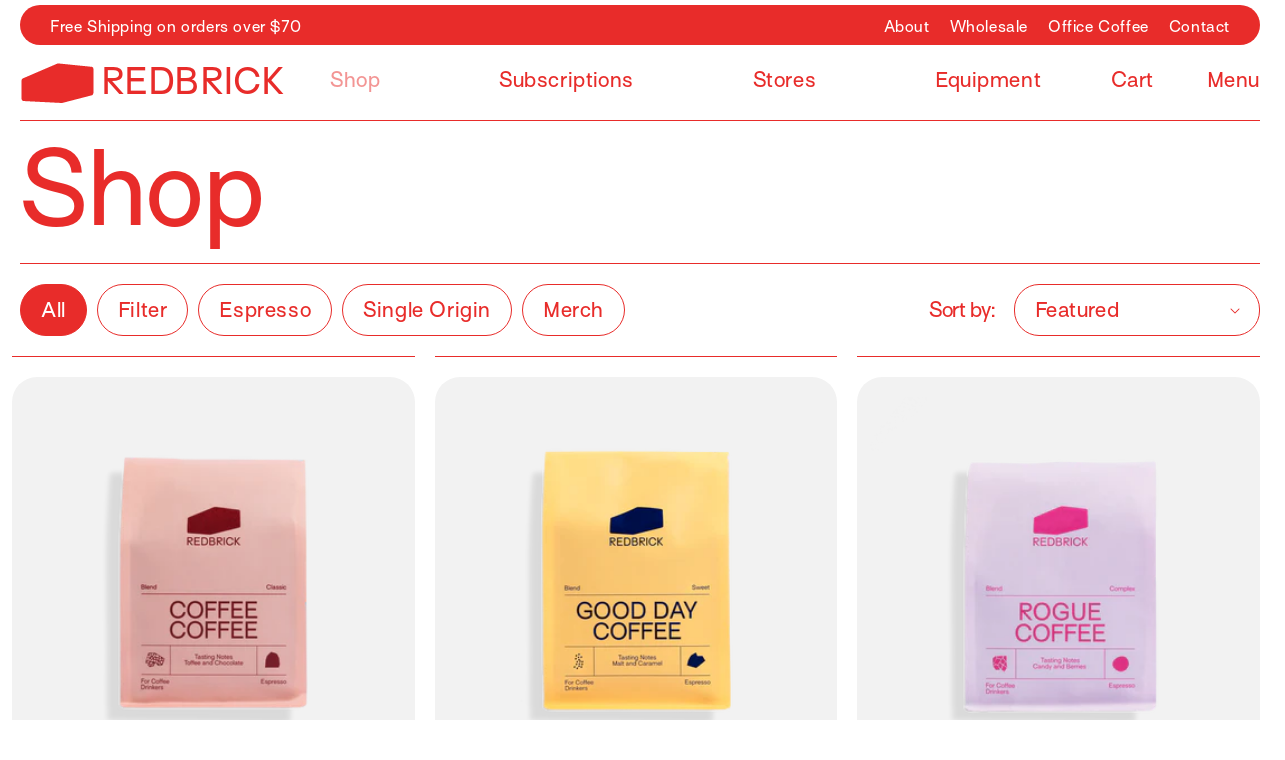

--- FILE ---
content_type: text/html; charset=utf-8
request_url: https://redbrick.coffee/collections/all
body_size: 64261
content:
<!doctype html>
<html class="no-js" lang="en">
  <head>
    <meta charset="utf-8">
    <meta http-equiv="X-UA-Compatible" content="IE=edge">
    <meta name="viewport" content="width=device-width,initial-scale=1">
    <meta name="theme-color" content="">
    <meta name="google-site-verification" content="OVb4pGG8TY6MH1KFVP_LuQYTw5Hljp8pB4zKRIpLgiQ" />
    <link rel="canonical" href="https://redbrick.coffee/collections/all"><link rel="icon" type="image/png" href="//redbrick.coffee/cdn/shop/files/redbrick-favicon_b6071f19-97dd-48f9-9487-1a48639935b4.png?crop=center&height=32&v=1707398439&width=32"><link rel="preconnect" href="https://fonts.shopifycdn.com" crossorigin><title>
      All
 &ndash; Redbrick Coffee</title>

    

    

<meta property="og:site_name" content="Redbrick Coffee">
<meta property="og:url" content="https://redbrick.coffee/collections/all">
<meta property="og:title" content="All">
<meta property="og:type" content="website">
<meta property="og:description" content="For Coffee Drinkers. Specialty coffee proudly roasted in Canberra."><meta property="og:image" content="http://redbrick.coffee/cdn/shop/files/Redbrick.png?v=1764896925">
  <meta property="og:image:secure_url" content="https://redbrick.coffee/cdn/shop/files/Redbrick.png?v=1764896925">
  <meta property="og:image:width" content="1200">
  <meta property="og:image:height" content="628"><meta name="twitter:card" content="summary_large_image">
<meta name="twitter:title" content="All">
<meta name="twitter:description" content="For Coffee Drinkers. Specialty coffee proudly roasted in Canberra.">


    <script src="//redbrick.coffee/cdn/shop/t/2/assets/constants.js?v=58251544750838685771700434516" defer="defer"></script>
    <script src="//redbrick.coffee/cdn/shop/t/2/assets/pubsub.js?v=158357773527763999511700434516" defer="defer"></script>
    <script src="//redbrick.coffee/cdn/shop/t/2/assets/global.js?v=40820548392383841591700434516" defer="defer"></script><script src="//redbrick.coffee/cdn/shop/t/2/assets/animations.js?v=88693664871331136111700434516" defer="defer"></script><script>window.performance && window.performance.mark && window.performance.mark('shopify.content_for_header.start');</script><meta name="facebook-domain-verification" content="c6dlz7ftgdsexxhnmes00il4no8sne">
<meta id="shopify-digital-wallet" name="shopify-digital-wallet" content="/67029926140/digital_wallets/dialog">
<meta name="shopify-checkout-api-token" content="d96b9d68b28b3add120bd7b94a670e1f">
<meta id="in-context-paypal-metadata" data-shop-id="67029926140" data-venmo-supported="false" data-environment="production" data-locale="en_US" data-paypal-v4="true" data-currency="AUD">
<link rel="alternate" type="application/atom+xml" title="Feed" href="/collections/all.atom" />
<link rel="next" href="/collections/all?page=2">
<link rel="alternate" type="application/json+oembed" href="https://redbrick.coffee/collections/all.oembed">
<script async="async" src="/checkouts/internal/preloads.js?locale=en-AU"></script>
<link rel="preconnect" href="https://shop.app" crossorigin="anonymous">
<script async="async" src="https://shop.app/checkouts/internal/preloads.js?locale=en-AU&shop_id=67029926140" crossorigin="anonymous"></script>
<script id="apple-pay-shop-capabilities" type="application/json">{"shopId":67029926140,"countryCode":"AU","currencyCode":"AUD","merchantCapabilities":["supports3DS"],"merchantId":"gid:\/\/shopify\/Shop\/67029926140","merchantName":"Redbrick Coffee","requiredBillingContactFields":["postalAddress","email"],"requiredShippingContactFields":["postalAddress","email"],"shippingType":"shipping","supportedNetworks":["visa","masterCard","amex","jcb"],"total":{"type":"pending","label":"Redbrick Coffee","amount":"1.00"},"shopifyPaymentsEnabled":true,"supportsSubscriptions":true}</script>
<script id="shopify-features" type="application/json">{"accessToken":"d96b9d68b28b3add120bd7b94a670e1f","betas":["rich-media-storefront-analytics"],"domain":"redbrick.coffee","predictiveSearch":true,"shopId":67029926140,"locale":"en"}</script>
<script>var Shopify = Shopify || {};
Shopify.shop = "redbrickcoffee.myshopify.com";
Shopify.locale = "en";
Shopify.currency = {"active":"AUD","rate":"1.0"};
Shopify.country = "AU";
Shopify.theme = {"name":"Web Times","id":137724756220,"schema_name":"Dawn","schema_version":"12.0.0","theme_store_id":887,"role":"main"};
Shopify.theme.handle = "null";
Shopify.theme.style = {"id":null,"handle":null};
Shopify.cdnHost = "redbrick.coffee/cdn";
Shopify.routes = Shopify.routes || {};
Shopify.routes.root = "/";</script>
<script type="module">!function(o){(o.Shopify=o.Shopify||{}).modules=!0}(window);</script>
<script>!function(o){function n(){var o=[];function n(){o.push(Array.prototype.slice.apply(arguments))}return n.q=o,n}var t=o.Shopify=o.Shopify||{};t.loadFeatures=n(),t.autoloadFeatures=n()}(window);</script>
<script>
  window.ShopifyPay = window.ShopifyPay || {};
  window.ShopifyPay.apiHost = "shop.app\/pay";
  window.ShopifyPay.redirectState = null;
</script>
<script id="shop-js-analytics" type="application/json">{"pageType":"collection"}</script>
<script defer="defer" async type="module" src="//redbrick.coffee/cdn/shopifycloud/shop-js/modules/v2/client.init-shop-cart-sync_C5BV16lS.en.esm.js"></script>
<script defer="defer" async type="module" src="//redbrick.coffee/cdn/shopifycloud/shop-js/modules/v2/chunk.common_CygWptCX.esm.js"></script>
<script type="module">
  await import("//redbrick.coffee/cdn/shopifycloud/shop-js/modules/v2/client.init-shop-cart-sync_C5BV16lS.en.esm.js");
await import("//redbrick.coffee/cdn/shopifycloud/shop-js/modules/v2/chunk.common_CygWptCX.esm.js");

  window.Shopify.SignInWithShop?.initShopCartSync?.({"fedCMEnabled":true,"windoidEnabled":true});

</script>
<script>
  window.Shopify = window.Shopify || {};
  if (!window.Shopify.featureAssets) window.Shopify.featureAssets = {};
  window.Shopify.featureAssets['shop-js'] = {"shop-cart-sync":["modules/v2/client.shop-cart-sync_ZFArdW7E.en.esm.js","modules/v2/chunk.common_CygWptCX.esm.js"],"init-fed-cm":["modules/v2/client.init-fed-cm_CmiC4vf6.en.esm.js","modules/v2/chunk.common_CygWptCX.esm.js"],"shop-button":["modules/v2/client.shop-button_tlx5R9nI.en.esm.js","modules/v2/chunk.common_CygWptCX.esm.js"],"shop-cash-offers":["modules/v2/client.shop-cash-offers_DOA2yAJr.en.esm.js","modules/v2/chunk.common_CygWptCX.esm.js","modules/v2/chunk.modal_D71HUcav.esm.js"],"init-windoid":["modules/v2/client.init-windoid_sURxWdc1.en.esm.js","modules/v2/chunk.common_CygWptCX.esm.js"],"shop-toast-manager":["modules/v2/client.shop-toast-manager_ClPi3nE9.en.esm.js","modules/v2/chunk.common_CygWptCX.esm.js"],"init-shop-email-lookup-coordinator":["modules/v2/client.init-shop-email-lookup-coordinator_B8hsDcYM.en.esm.js","modules/v2/chunk.common_CygWptCX.esm.js"],"init-shop-cart-sync":["modules/v2/client.init-shop-cart-sync_C5BV16lS.en.esm.js","modules/v2/chunk.common_CygWptCX.esm.js"],"avatar":["modules/v2/client.avatar_BTnouDA3.en.esm.js"],"pay-button":["modules/v2/client.pay-button_FdsNuTd3.en.esm.js","modules/v2/chunk.common_CygWptCX.esm.js"],"init-customer-accounts":["modules/v2/client.init-customer-accounts_DxDtT_ad.en.esm.js","modules/v2/client.shop-login-button_C5VAVYt1.en.esm.js","modules/v2/chunk.common_CygWptCX.esm.js","modules/v2/chunk.modal_D71HUcav.esm.js"],"init-shop-for-new-customer-accounts":["modules/v2/client.init-shop-for-new-customer-accounts_ChsxoAhi.en.esm.js","modules/v2/client.shop-login-button_C5VAVYt1.en.esm.js","modules/v2/chunk.common_CygWptCX.esm.js","modules/v2/chunk.modal_D71HUcav.esm.js"],"shop-login-button":["modules/v2/client.shop-login-button_C5VAVYt1.en.esm.js","modules/v2/chunk.common_CygWptCX.esm.js","modules/v2/chunk.modal_D71HUcav.esm.js"],"init-customer-accounts-sign-up":["modules/v2/client.init-customer-accounts-sign-up_CPSyQ0Tj.en.esm.js","modules/v2/client.shop-login-button_C5VAVYt1.en.esm.js","modules/v2/chunk.common_CygWptCX.esm.js","modules/v2/chunk.modal_D71HUcav.esm.js"],"shop-follow-button":["modules/v2/client.shop-follow-button_Cva4Ekp9.en.esm.js","modules/v2/chunk.common_CygWptCX.esm.js","modules/v2/chunk.modal_D71HUcav.esm.js"],"checkout-modal":["modules/v2/client.checkout-modal_BPM8l0SH.en.esm.js","modules/v2/chunk.common_CygWptCX.esm.js","modules/v2/chunk.modal_D71HUcav.esm.js"],"lead-capture":["modules/v2/client.lead-capture_Bi8yE_yS.en.esm.js","modules/v2/chunk.common_CygWptCX.esm.js","modules/v2/chunk.modal_D71HUcav.esm.js"],"shop-login":["modules/v2/client.shop-login_D6lNrXab.en.esm.js","modules/v2/chunk.common_CygWptCX.esm.js","modules/v2/chunk.modal_D71HUcav.esm.js"],"payment-terms":["modules/v2/client.payment-terms_CZxnsJam.en.esm.js","modules/v2/chunk.common_CygWptCX.esm.js","modules/v2/chunk.modal_D71HUcav.esm.js"]};
</script>
<script>(function() {
  var isLoaded = false;
  function asyncLoad() {
    if (isLoaded) return;
    isLoaded = true;
    var urls = ["https:\/\/chimpstatic.com\/mcjs-connected\/js\/users\/935d48e52c96eef5d82798c74\/acdb4585babd1540fb3664dc3.js?shop=redbrickcoffee.myshopify.com","https:\/\/admin.revenuehunt.com\/embed.js?shop=redbrickcoffee.myshopify.com"];
    for (var i = 0; i < urls.length; i++) {
      var s = document.createElement('script');
      s.type = 'text/javascript';
      s.async = true;
      s.src = urls[i];
      var x = document.getElementsByTagName('script')[0];
      x.parentNode.insertBefore(s, x);
    }
  };
  if(window.attachEvent) {
    window.attachEvent('onload', asyncLoad);
  } else {
    window.addEventListener('load', asyncLoad, false);
  }
})();</script>
<script id="__st">var __st={"a":67029926140,"offset":39600,"reqid":"cbae1874-4897-4ad4-a3db-424fd61f1967-1768828890","pageurl":"redbrick.coffee\/collections\/all","u":"3f7e9544345e","p":"collection","rtyp":"collection","rid":415626592508};</script>
<script>window.ShopifyPaypalV4VisibilityTracking = true;</script>
<script id="captcha-bootstrap">!function(){'use strict';const t='contact',e='account',n='new_comment',o=[[t,t],['blogs',n],['comments',n],[t,'customer']],c=[[e,'customer_login'],[e,'guest_login'],[e,'recover_customer_password'],[e,'create_customer']],r=t=>t.map((([t,e])=>`form[action*='/${t}']:not([data-nocaptcha='true']) input[name='form_type'][value='${e}']`)).join(','),a=t=>()=>t?[...document.querySelectorAll(t)].map((t=>t.form)):[];function s(){const t=[...o],e=r(t);return a(e)}const i='password',u='form_key',d=['recaptcha-v3-token','g-recaptcha-response','h-captcha-response',i],f=()=>{try{return window.sessionStorage}catch{return}},m='__shopify_v',_=t=>t.elements[u];function p(t,e,n=!1){try{const o=window.sessionStorage,c=JSON.parse(o.getItem(e)),{data:r}=function(t){const{data:e,action:n}=t;return t[m]||n?{data:e,action:n}:{data:t,action:n}}(c);for(const[e,n]of Object.entries(r))t.elements[e]&&(t.elements[e].value=n);n&&o.removeItem(e)}catch(o){console.error('form repopulation failed',{error:o})}}const l='form_type',E='cptcha';function T(t){t.dataset[E]=!0}const w=window,h=w.document,L='Shopify',v='ce_forms',y='captcha';let A=!1;((t,e)=>{const n=(g='f06e6c50-85a8-45c8-87d0-21a2b65856fe',I='https://cdn.shopify.com/shopifycloud/storefront-forms-hcaptcha/ce_storefront_forms_captcha_hcaptcha.v1.5.2.iife.js',D={infoText:'Protected by hCaptcha',privacyText:'Privacy',termsText:'Terms'},(t,e,n)=>{const o=w[L][v],c=o.bindForm;if(c)return c(t,g,e,D).then(n);var r;o.q.push([[t,g,e,D],n]),r=I,A||(h.body.append(Object.assign(h.createElement('script'),{id:'captcha-provider',async:!0,src:r})),A=!0)});var g,I,D;w[L]=w[L]||{},w[L][v]=w[L][v]||{},w[L][v].q=[],w[L][y]=w[L][y]||{},w[L][y].protect=function(t,e){n(t,void 0,e),T(t)},Object.freeze(w[L][y]),function(t,e,n,w,h,L){const[v,y,A,g]=function(t,e,n){const i=e?o:[],u=t?c:[],d=[...i,...u],f=r(d),m=r(i),_=r(d.filter((([t,e])=>n.includes(e))));return[a(f),a(m),a(_),s()]}(w,h,L),I=t=>{const e=t.target;return e instanceof HTMLFormElement?e:e&&e.form},D=t=>v().includes(t);t.addEventListener('submit',(t=>{const e=I(t);if(!e)return;const n=D(e)&&!e.dataset.hcaptchaBound&&!e.dataset.recaptchaBound,o=_(e),c=g().includes(e)&&(!o||!o.value);(n||c)&&t.preventDefault(),c&&!n&&(function(t){try{if(!f())return;!function(t){const e=f();if(!e)return;const n=_(t);if(!n)return;const o=n.value;o&&e.removeItem(o)}(t);const e=Array.from(Array(32),(()=>Math.random().toString(36)[2])).join('');!function(t,e){_(t)||t.append(Object.assign(document.createElement('input'),{type:'hidden',name:u})),t.elements[u].value=e}(t,e),function(t,e){const n=f();if(!n)return;const o=[...t.querySelectorAll(`input[type='${i}']`)].map((({name:t})=>t)),c=[...d,...o],r={};for(const[a,s]of new FormData(t).entries())c.includes(a)||(r[a]=s);n.setItem(e,JSON.stringify({[m]:1,action:t.action,data:r}))}(t,e)}catch(e){console.error('failed to persist form',e)}}(e),e.submit())}));const S=(t,e)=>{t&&!t.dataset[E]&&(n(t,e.some((e=>e===t))),T(t))};for(const o of['focusin','change'])t.addEventListener(o,(t=>{const e=I(t);D(e)&&S(e,y())}));const B=e.get('form_key'),M=e.get(l),P=B&&M;t.addEventListener('DOMContentLoaded',(()=>{const t=y();if(P)for(const e of t)e.elements[l].value===M&&p(e,B);[...new Set([...A(),...v().filter((t=>'true'===t.dataset.shopifyCaptcha))])].forEach((e=>S(e,t)))}))}(h,new URLSearchParams(w.location.search),n,t,e,['guest_login'])})(!1,!0)}();</script>
<script integrity="sha256-4kQ18oKyAcykRKYeNunJcIwy7WH5gtpwJnB7kiuLZ1E=" data-source-attribution="shopify.loadfeatures" defer="defer" src="//redbrick.coffee/cdn/shopifycloud/storefront/assets/storefront/load_feature-a0a9edcb.js" crossorigin="anonymous"></script>
<script crossorigin="anonymous" defer="defer" src="//redbrick.coffee/cdn/shopifycloud/storefront/assets/shopify_pay/storefront-65b4c6d7.js?v=20250812"></script>
<script data-source-attribution="shopify.dynamic_checkout.dynamic.init">var Shopify=Shopify||{};Shopify.PaymentButton=Shopify.PaymentButton||{isStorefrontPortableWallets:!0,init:function(){window.Shopify.PaymentButton.init=function(){};var t=document.createElement("script");t.src="https://redbrick.coffee/cdn/shopifycloud/portable-wallets/latest/portable-wallets.en.js",t.type="module",document.head.appendChild(t)}};
</script>
<script data-source-attribution="shopify.dynamic_checkout.buyer_consent">
  function portableWalletsHideBuyerConsent(e){var t=document.getElementById("shopify-buyer-consent"),n=document.getElementById("shopify-subscription-policy-button");t&&n&&(t.classList.add("hidden"),t.setAttribute("aria-hidden","true"),n.removeEventListener("click",e))}function portableWalletsShowBuyerConsent(e){var t=document.getElementById("shopify-buyer-consent"),n=document.getElementById("shopify-subscription-policy-button");t&&n&&(t.classList.remove("hidden"),t.removeAttribute("aria-hidden"),n.addEventListener("click",e))}window.Shopify?.PaymentButton&&(window.Shopify.PaymentButton.hideBuyerConsent=portableWalletsHideBuyerConsent,window.Shopify.PaymentButton.showBuyerConsent=portableWalletsShowBuyerConsent);
</script>
<script data-source-attribution="shopify.dynamic_checkout.cart.bootstrap">document.addEventListener("DOMContentLoaded",(function(){function t(){return document.querySelector("shopify-accelerated-checkout-cart, shopify-accelerated-checkout")}if(t())Shopify.PaymentButton.init();else{new MutationObserver((function(e,n){t()&&(Shopify.PaymentButton.init(),n.disconnect())})).observe(document.body,{childList:!0,subtree:!0})}}));
</script>
<link id="shopify-accelerated-checkout-styles" rel="stylesheet" media="screen" href="https://redbrick.coffee/cdn/shopifycloud/portable-wallets/latest/accelerated-checkout-backwards-compat.css" crossorigin="anonymous">
<style id="shopify-accelerated-checkout-cart">
        #shopify-buyer-consent {
  margin-top: 1em;
  display: inline-block;
  width: 100%;
}

#shopify-buyer-consent.hidden {
  display: none;
}

#shopify-subscription-policy-button {
  background: none;
  border: none;
  padding: 0;
  text-decoration: underline;
  font-size: inherit;
  cursor: pointer;
}

#shopify-subscription-policy-button::before {
  box-shadow: none;
}

      </style>
<script id="sections-script" data-sections="header" defer="defer" src="//redbrick.coffee/cdn/shop/t/2/compiled_assets/scripts.js?v=5021"></script>
<script>window.performance && window.performance.mark && window.performance.mark('shopify.content_for_header.end');</script>


    <style data-shopify>
      @font-face {
  font-family: Assistant;
  font-weight: 400;
  font-style: normal;
  font-display: swap;
  src: url("//redbrick.coffee/cdn/fonts/assistant/assistant_n4.9120912a469cad1cc292572851508ca49d12e768.woff2") format("woff2"),
       url("//redbrick.coffee/cdn/fonts/assistant/assistant_n4.6e9875ce64e0fefcd3f4446b7ec9036b3ddd2985.woff") format("woff");
}

      @font-face {
  font-family: Assistant;
  font-weight: 700;
  font-style: normal;
  font-display: swap;
  src: url("//redbrick.coffee/cdn/fonts/assistant/assistant_n7.bf44452348ec8b8efa3aa3068825305886b1c83c.woff2") format("woff2"),
       url("//redbrick.coffee/cdn/fonts/assistant/assistant_n7.0c887fee83f6b3bda822f1150b912c72da0f7b64.woff") format("woff");
}

      
      
      @font-face {
  font-family: Assistant;
  font-weight: 400;
  font-style: normal;
  font-display: swap;
  src: url("//redbrick.coffee/cdn/fonts/assistant/assistant_n4.9120912a469cad1cc292572851508ca49d12e768.woff2") format("woff2"),
       url("//redbrick.coffee/cdn/fonts/assistant/assistant_n4.6e9875ce64e0fefcd3f4446b7ec9036b3ddd2985.woff") format("woff");
}


      
        :root,
        .color-background-1 {
          --color-background: 255,255,255;
        
          --gradient-background: #ffffff;
        

        

        --color-foreground: 18,18,18;
        --color-background-contrast: 191,191,191;
        --color-shadow: 18,18,18;
        --color-button: 18,18,18;
        --color-button-text: 255,255,255;
        --color-secondary-button: 255,255,255;
        --color-secondary-button-text: 18,18,18;
        --color-link: 18,18,18;
        --color-badge-foreground: 18,18,18;
        --color-badge-background: 255,255,255;
        --color-badge-border: 18,18,18;
        --payment-terms-background-color: rgb(255 255 255);
      }
      
        
        .color-background-2 {
          --color-background: 243,243,243;
        
          --gradient-background: #f3f3f3;
        

        

        --color-foreground: 18,18,18;
        --color-background-contrast: 179,179,179;
        --color-shadow: 18,18,18;
        --color-button: 18,18,18;
        --color-button-text: 243,243,243;
        --color-secondary-button: 243,243,243;
        --color-secondary-button-text: 18,18,18;
        --color-link: 18,18,18;
        --color-badge-foreground: 18,18,18;
        --color-badge-background: 243,243,243;
        --color-badge-border: 18,18,18;
        --payment-terms-background-color: rgb(243 243 243);
      }
      
        
        .color-inverse {
          --color-background: 36,40,51;
        
          --gradient-background: #242833;
        

        

        --color-foreground: 255,255,255;
        --color-background-contrast: 47,52,66;
        --color-shadow: 18,18,18;
        --color-button: 255,255,255;
        --color-button-text: 0,0,0;
        --color-secondary-button: 36,40,51;
        --color-secondary-button-text: 255,255,255;
        --color-link: 255,255,255;
        --color-badge-foreground: 255,255,255;
        --color-badge-background: 36,40,51;
        --color-badge-border: 255,255,255;
        --payment-terms-background-color: rgb(36 40 51);
      }
      
        
        .color-accent-1 {
          --color-background: 18,18,18;
        
          --gradient-background: #121212;
        

        

        --color-foreground: 255,255,255;
        --color-background-contrast: 146,146,146;
        --color-shadow: 18,18,18;
        --color-button: 255,255,255;
        --color-button-text: 18,18,18;
        --color-secondary-button: 18,18,18;
        --color-secondary-button-text: 255,255,255;
        --color-link: 255,255,255;
        --color-badge-foreground: 255,255,255;
        --color-badge-background: 18,18,18;
        --color-badge-border: 255,255,255;
        --payment-terms-background-color: rgb(18 18 18);
      }
      
        
        .color-accent-2 {
          --color-background: 51,79,180;
        
          --gradient-background: #334fb4;
        

        

        --color-foreground: 255,255,255;
        --color-background-contrast: 23,35,81;
        --color-shadow: 18,18,18;
        --color-button: 255,255,255;
        --color-button-text: 51,79,180;
        --color-secondary-button: 51,79,180;
        --color-secondary-button-text: 255,255,255;
        --color-link: 255,255,255;
        --color-badge-foreground: 255,255,255;
        --color-badge-background: 51,79,180;
        --color-badge-border: 255,255,255;
        --payment-terms-background-color: rgb(51 79 180);
      }
      

      body, .color-background-1, .color-background-2, .color-inverse, .color-accent-1, .color-accent-2 {
        color: rgba(var(--color-foreground), 0.75);
        background-color: rgb(var(--color-background));
      }

      :root {
        --font-body-family: Assistant, sans-serif;
        --font-body-style: normal;
        --font-body-weight: 400;
        --font-body-weight-bold: 700;

        --font-heading-family: Assistant, sans-serif;
        --font-heading-style: normal;
        --font-heading-weight: 400;

        --font-body-scale: 1.0;
        --font-heading-scale: 1.0;

        --media-padding: px;
        --media-border-opacity: 0.05;
        --media-border-width: 1px;
        --media-radius: 0px;
        --media-shadow-opacity: 0.0;
        --media-shadow-horizontal-offset: 0px;
        --media-shadow-vertical-offset: 4px;
        --media-shadow-blur-radius: 5px;
        --media-shadow-visible: 0;

        --page-width: 120rem;
        --page-width-margin: 0rem;

        --product-card-image-padding: 0.0rem;
        --product-card-corner-radius: 0.0rem;
        --product-card-text-alignment: left;
        --product-card-border-width: 0.0rem;
        --product-card-border-opacity: 0.1;
        --product-card-shadow-opacity: 0.0;
        --product-card-shadow-visible: 0;
        --product-card-shadow-horizontal-offset: 0.0rem;
        --product-card-shadow-vertical-offset: 0.4rem;
        --product-card-shadow-blur-radius: 0.5rem;

        --collection-card-image-padding: 0.0rem;
        --collection-card-corner-radius: 0.0rem;
        --collection-card-text-alignment: left;
        --collection-card-border-width: 0.0rem;
        --collection-card-border-opacity: 0.1;
        --collection-card-shadow-opacity: 0.0;
        --collection-card-shadow-visible: 0;
        --collection-card-shadow-horizontal-offset: 0.0rem;
        --collection-card-shadow-vertical-offset: 0.4rem;
        --collection-card-shadow-blur-radius: 0.5rem;

        --blog-card-image-padding: 0.0rem;
        --blog-card-corner-radius: 0.0rem;
        --blog-card-text-alignment: left;
        --blog-card-border-width: 0.0rem;
        --blog-card-border-opacity: 0.1;
        --blog-card-shadow-opacity: 0.0;
        --blog-card-shadow-visible: 0;
        --blog-card-shadow-horizontal-offset: 0.0rem;
        --blog-card-shadow-vertical-offset: 0.4rem;
        --blog-card-shadow-blur-radius: 0.5rem;

        --badge-corner-radius: 4.0rem;

        --popup-border-width: 1px;
        --popup-border-opacity: 0.1;
        --popup-corner-radius: 0px;
        --popup-shadow-opacity: 0.05;
        --popup-shadow-horizontal-offset: 0px;
        --popup-shadow-vertical-offset: 4px;
        --popup-shadow-blur-radius: 5px;

        --drawer-border-width: 1px;
        --drawer-border-opacity: 0.1;
        --drawer-shadow-opacity: 0.0;
        --drawer-shadow-horizontal-offset: 0px;
        --drawer-shadow-vertical-offset: 4px;
        --drawer-shadow-blur-radius: 5px;

        --spacing-sections-desktop: 0px;
        --spacing-sections-mobile: 0px;

        --grid-desktop-vertical-spacing: 8px;
        --grid-desktop-horizontal-spacing: 8px;
        --grid-mobile-vertical-spacing: 4px;
        --grid-mobile-horizontal-spacing: 4px;

        --text-boxes-border-opacity: 0.1;
        --text-boxes-border-width: 0px;
        --text-boxes-radius: 0px;
        --text-boxes-shadow-opacity: 0.0;
        --text-boxes-shadow-visible: 0;
        --text-boxes-shadow-horizontal-offset: 0px;
        --text-boxes-shadow-vertical-offset: 4px;
        --text-boxes-shadow-blur-radius: 5px;

        --buttons-radius: 0px;
        --buttons-radius-outset: 0px;
        --buttons-border-width: 1px;
        --buttons-border-opacity: 1.0;
        --buttons-shadow-opacity: 0.0;
        --buttons-shadow-visible: 0;
        --buttons-shadow-horizontal-offset: 0px;
        --buttons-shadow-vertical-offset: 4px;
        --buttons-shadow-blur-radius: 5px;
        --buttons-border-offset: 0px;

        --inputs-radius: 0px;
        --inputs-border-width: 1px;
        --inputs-border-opacity: 0.55;
        --inputs-shadow-opacity: 0.0;
        --inputs-shadow-horizontal-offset: 0px;
        --inputs-margin-offset: 0px;
        --inputs-shadow-vertical-offset: 4px;
        --inputs-shadow-blur-radius: 5px;
        --inputs-radius-outset: 0px;

        --variant-pills-radius: 40px;
        --variant-pills-border-width: 1px;
        --variant-pills-border-opacity: 0.55;
        --variant-pills-shadow-opacity: 0.0;
        --variant-pills-shadow-horizontal-offset: 0px;
        --variant-pills-shadow-vertical-offset: 4px;
        --variant-pills-shadow-blur-radius: 5px;
      }

      *,
      *::before,
      *::after {
        box-sizing: inherit;
      }

      html {
        box-sizing: border-box;
        font-size: calc(var(--font-body-scale) * 62.5%);
        height: 100%;
      }

      body {
        display: grid;
        grid-template-rows: auto auto 1fr auto;
        grid-template-columns: 100%;
        min-height: 100%;
        margin: 0;
        font-size: 1.5rem;
        letter-spacing: 0.06rem;
        line-height: calc(1 + 0.8 / var(--font-body-scale));
        font-family: var(--font-body-family);
        font-style: var(--font-body-style);
        font-weight: var(--font-body-weight);
      }

      @media screen and (min-width: 750px) {
        body {
          font-size: 1.6rem;
        }
      }
    </style>
    <style>
      #bss-b2b-registration-form{margin-bottom: 40px!important;}</style>
    <link href="//redbrick.coffee/cdn/shop/t/2/assets/base.css?v=22615539281115885671700434516" rel="stylesheet" type="text/css" media="all" />
    <link href="//redbrick.coffee/cdn/shop/t/2/assets/custom.css?v=127108505701914131181764365271" rel="stylesheet" type="text/css" media="all" />
    <link href="https://cdn.jsdelivr.net/npm/bootstrap@5.3.2/dist/css/bootstrap.min.css" rel="stylesheet" integrity="sha384-T3c6CoIi6uLrA9TneNEoa7RxnatzjcDSCmG1MXxSR1GAsXEV/Dwwykc2MPK8M2HN" crossorigin="anonymous">
    <link rel="stylesheet" type="text/css" href="//cdn.jsdelivr.net/npm/slick-carousel@1.8.1/slick/slick.css"/><link rel="preload" as="font" href="//redbrick.coffee/cdn/fonts/assistant/assistant_n4.9120912a469cad1cc292572851508ca49d12e768.woff2" type="font/woff2" crossorigin><link rel="preload" as="font" href="//redbrick.coffee/cdn/fonts/assistant/assistant_n4.9120912a469cad1cc292572851508ca49d12e768.woff2" type="font/woff2" crossorigin><link href="//redbrick.coffee/cdn/shop/t/2/assets/component-localization-form.css?v=143319823105703127341700434516" rel="stylesheet" type="text/css" media="all" />
      <script src="//redbrick.coffee/cdn/shop/t/2/assets/localization-form.js?v=161644695336821385561700434516" defer="defer"></script><link
        rel="stylesheet"
        href="//redbrick.coffee/cdn/shop/t/2/assets/component-predictive-search.css?v=118923337488134913561700434516"
        media="print"
        onload="this.media='all'"
      ><script>
      document.documentElement.className = document.documentElement.className.replace('no-js', 'js');
      if (Shopify.designMode) {
        document.documentElement.classList.add('shopify-design-mode');
      }
    </script>

    <script type="text/javascript" id="loop-subscription-script" src="//redbrick.coffee/cdn/shop/t/2/assets/loop-widget.js?v=129063090172173683171707423558"></script>
    <!-- Google tag (gtag.js) -->
    <script async src="https://www.googletagmanager.com/gtag/js?id=AW-16679205743"></script>
    <script>
      window.dataLayer = window.dataLayer || [];
      function gtag(){dataLayer.push(arguments);}
      gtag('js', new Date());
      gtag('config', 'AW-16679205743');
    </script>
    <!-- Event snippet for Contact conversion page -->
    <script>
      gtag('event', 'conversion', {'send_to': 'AW-16679205743/q-9SCJ7hqswZEO_2oZE-'});
    </script>

  <!-- BEGIN app block: shopify://apps/powerful-form-builder/blocks/app-embed/e4bcb1eb-35b2-42e6-bc37-bfe0e1542c9d --><script type="text/javascript" hs-ignore data-cookieconsent="ignore">
  var Globo = Globo || {};
  var globoFormbuilderRecaptchaInit = function(){};
  var globoFormbuilderHcaptchaInit = function(){};
  window.Globo.FormBuilder = window.Globo.FormBuilder || {};
  window.Globo.FormBuilder.shop = {"configuration":{"money_format":"${{amount}}"},"pricing":{"features":{"bulkOrderForm":true,"cartForm":true,"fileUpload":30,"removeCopyright":true,"restrictedEmailDomains":false,"metrics":true}},"settings":{"copyright":"Powered by <a href=\"https://globosoftware.net\" target=\"_blank\">Globo</a> <a href=\"https://apps.shopify.com/form-builder-contact-form\" target=\"_blank\">Form Builder</a>","hideWaterMark":false,"reCaptcha":{"recaptchaType":"v2","siteKey":false,"languageCode":"en"},"hCaptcha":{"siteKey":false},"scrollTop":false,"customCssCode":"","customCssEnabled":false,"additionalColumns":[]},"encryption_form_id":1,"url":"https://app.powerfulform.com/","CDN_URL":"https://dxo9oalx9qc1s.cloudfront.net","app_id":"1783207"};

  if(window.Globo.FormBuilder.shop.settings.customCssEnabled && window.Globo.FormBuilder.shop.settings.customCssCode){
    const customStyle = document.createElement('style');
    customStyle.type = 'text/css';
    customStyle.innerHTML = window.Globo.FormBuilder.shop.settings.customCssCode;
    document.head.appendChild(customStyle);
  }

  window.Globo.FormBuilder.forms = [];
    
      
      
      
      window.Globo.FormBuilder.forms[28866] = {"28866":{"elements":[{"id":"group-1","type":"group","label":{"en":"Wholesale"},"description":"","elements":[{"id":"text","type":"text","label":{"en":"Name"},"placeholder":{"en":"Name"},"description":null,"hideLabel":true,"required":true,"columnWidth":50},{"id":"text-1","type":"text","label":{"en":"Company"},"placeholder":{"en":"Company"},"description":"","limitCharacters":false,"characters":100,"hideLabel":true,"keepPositionLabel":false,"columnWidth":50,"displayType":"show","displayDisjunctive":false,"conditionalField":false},{"id":"text-2","type":"text","label":{"en":"Number"},"placeholder":{"en":"Number"},"description":"","limitCharacters":false,"characters":100,"hideLabel":true,"keepPositionLabel":false,"columnWidth":50,"displayType":"show","displayDisjunctive":false,"conditionalField":false},{"id":"email","type":"email","label":"Email","placeholder":"Email","description":null,"hideLabel":true,"required":true,"columnWidth":50,"conditionalField":false},{"id":"select-1","type":"select","label":{"en":"State"},"placeholder":{"en":"State"},"options":[{"label":{"en":"ACT"},"value":"ACT"},{"label":{"en":"NSW"},"value":"NSW"},{"label":{"en":"NT"},"value":"NT"},{"label":{"en":"QLD"},"value":"QLD"},{"label":{"en":"VIC"},"value":"VIC"},{"label":{"en":"SA"},"value":"SA"},{"label":{"en":"TAS"},"value":"TAS"},{"label":{"en":"WA"},"value":"WA"}],"defaultOption":"","description":"","hideLabel":true,"keepPositionLabel":false,"columnWidth":50,"displayType":"show","displayDisjunctive":false,"conditionalField":false},{"id":"radio-2","type":"radio","label":{"en":"What is your business?"},"options":[{"label":{"en":"Cafe"},"value":"Cafe"},{"label":{"en":"Restaurant"},"value":"Restaurant"},{"label":{"en":"Office"},"value":"Office"},{"label":{"en":"Hotel"},"value":"Hotel"},{"label":{"en":"Other"},"value":"Other"}],"description":"","otherOptionLabel":"Other","otherOptionPlaceholder":"Enter other option","hideLabel":false,"keepPositionLabel":false,"inlineOption":20,"columnWidth":100,"displayType":"show","displayDisjunctive":false,"conditionalField":false,"otherOption":false},{"id":"radio-1","type":"radio","label":{"en":"What stage is your business at?"},"options":[{"label":{"en":"We are just starting out"},"value":"We are just starting out"},{"label":{"en":"We are established"},"value":"We are established"}],"description":"","otherOptionLabel":"Other","otherOptionPlaceholder":"Enter other option","hideLabel":false,"keepPositionLabel":false,"inlineOption":50,"columnWidth":100,"displayType":"show","displayDisjunctive":false,"conditionalField":false},{"id":"checkbox-1","type":"checkbox","label":{"en":"What are you looking for? (you can select more than one)"},"options":[{"label":{"en":"A regular coffee supplier"},"value":"A regular coffee supplier"},{"label":{"en":"Guest Coffee (semi regularly)"},"value":"Guest Coffee (semi regularly)"},{"label":{"en":"Coffee for the office"},"value":"Coffee for the office"},{"label":{"en":"Other"},"value":"Other"}],"defaultOptions":"","otherOptionLabel":"Other","otherOptionPlaceholder":"Enter other option","hideLabel":false,"keepPositionLabel":false,"inlineOption":25,"columnWidth":100,"displayType":"show","displayDisjunctive":false,"conditionalField":false,"otherOption":false},{"id":"textarea","type":"textarea","label":{"en":"Tell us about your business"},"placeholder":{"en":"Tell us about your business"},"description":null,"hideLabel":true,"required":true,"columnWidth":100,"conditionalField":false},{"id":"textarea-1","type":"textarea","label":{"en":"How can Redbrick help?"},"placeholder":{"en":"How can Redbrick help?"},"description":"","limitCharacters":false,"characters":100,"hideLabel":true,"keepPositionLabel":false,"columnWidth":100,"displayType":"show","displayDisjunctive":false,"conditionalField":false}]}],"errorMessage":{"required":"Please fill in field","invalid":"Invalid","invalidEmail":"Invalid email","invalidURL":"Invalid URL","fileSizeLimit":"File size limit exceeded","fileNotAllowed":"File extension not allowed","requiredCaptcha":"Please, enter the captcha"},"appearance":{"layout":"boxed","width":600,"style":"classic","mainColor":"#EB1256","floatingIcon":"\u003csvg aria-hidden=\"true\" focusable=\"false\" data-prefix=\"far\" data-icon=\"envelope\" class=\"svg-inline--fa fa-envelope fa-w-16\" role=\"img\" xmlns=\"http:\/\/www.w3.org\/2000\/svg\" viewBox=\"0 0 512 512\"\u003e\u003cpath fill=\"currentColor\" d=\"M464 64H48C21.49 64 0 85.49 0 112v288c0 26.51 21.49 48 48 48h416c26.51 0 48-21.49 48-48V112c0-26.51-21.49-48-48-48zm0 48v40.805c-22.422 18.259-58.168 46.651-134.587 106.49-16.841 13.247-50.201 45.072-73.413 44.701-23.208.375-56.579-31.459-73.413-44.701C106.18 199.465 70.425 171.067 48 152.805V112h416zM48 400V214.398c22.914 18.251 55.409 43.862 104.938 82.646 21.857 17.205 60.134 55.186 103.062 54.955 42.717.231 80.509-37.199 103.053-54.947 49.528-38.783 82.032-64.401 104.947-82.653V400H48z\"\u003e\u003c\/path\u003e\u003c\/svg\u003e","floatingText":null,"displayOnAllPage":false,"formType":"normalForm","background":"color","backgroundColor":"#fff","descriptionColor":"#6c757d","headingColor":"#000","labelColor":"#000","optionColor":"#000","paragraphBackground":"#fff","paragraphColor":"#000","colorScheme":{"solidButton":{"red":235,"green":18,"blue":86},"solidButtonLabel":{"red":255,"green":255,"blue":255},"text":{"red":0,"green":0,"blue":0},"outlineButton":{"red":235,"green":18,"blue":86},"background":{"red":255,"green":255,"blue":255}}},"afterSubmit":{"action":"clearForm","message":"\u003ch4\u003eThank you for getting in touch!\u0026nbsp;\u003c\/h4\u003e\u003cp\u003e\u003cbr\u003e\u003c\/p\u003e\u003cp\u003eWe appreciate you contacting us. One of our colleagues will get back in touch with you soon!\u003c\/p\u003e\u003cp\u003e\u003cbr\u003e\u003c\/p\u003e\u003cp\u003eHave a great day!\u003c\/p\u003e","redirectUrl":null},"footer":{"description":null,"previousText":"Previous","nextText":"Next","submitText":{"en":"Send"},"submitAlignment":"left"},"header":{"active":false,"title":{"en":""},"description":{"en":"\u003cp\u003e\u003cbr\u003e\u003c\/p\u003e"},"headerAlignment":"left"},"isStepByStepForm":true,"publish":{"requiredLogin":false,"requiredLoginMessage":"Please \u003ca href='\/account\/login' title='login'\u003elogin\u003c\/a\u003e to continue","publishType":"embedCode","selectTime":"forever","setCookie":"1","setCookieHours":"1","setCookieWeeks":"1"},"reCaptcha":{"enable":false,"note":"Please make sure that you have set Google reCaptcha v2 Site key and Secret key in \u003ca href=\"\/admin\/settings\"\u003eSettings\u003c\/a\u003e"},"html":"\n\u003cdiv class=\"globo-form boxed-form globo-form-id-28866 \" data-locale=\"en\" \u003e\n\n\u003cstyle\u003e\n\n\n    :root .globo-form-app[data-id=\"28866\"]{\n        \n        --gfb-color-solidButton: 235,18,86;\n        --gfb-color-solidButtonColor: rgb(var(--gfb-color-solidButton));\n        --gfb-color-solidButtonLabel: 255,255,255;\n        --gfb-color-solidButtonLabelColor: rgb(var(--gfb-color-solidButtonLabel));\n        --gfb-color-text: 0,0,0;\n        --gfb-color-textColor: rgb(var(--gfb-color-text));\n        --gfb-color-outlineButton: 235,18,86;\n        --gfb-color-outlineButtonColor: rgb(var(--gfb-color-outlineButton));\n        --gfb-color-background: 255,255,255;\n        --gfb-color-backgroundColor: rgb(var(--gfb-color-background));\n        \n        --gfb-main-color: #EB1256;\n        --gfb-primary-color: var(--gfb-color-solidButtonColor, var(--gfb-main-color));\n        --gfb-primary-text-color: var(--gfb-color-solidButtonLabelColor, #FFF);\n        --gfb-form-width: 600px;\n        --gfb-font-family: inherit;\n        --gfb-font-style: inherit;\n        --gfb--image: 40%;\n        --gfb-image-ratio-draft: var(--gfb--image);\n        --gfb-image-ratio: var(--gfb-image-ratio-draft);\n        \n        --gfb-bg-temp-color: #FFF;\n        --gfb-bg-position: ;\n        \n            --gfb-bg-temp-color: #fff;\n        \n        --gfb-bg-color: var(--gfb-color-backgroundColor, var(--gfb-bg-temp-color));\n        \n    }\n    \n.globo-form-id-28866 .globo-form-app{\n    max-width: 600px;\n    width: -webkit-fill-available;\n    \n    background-color: var(--gfb-bg-color);\n    \n    \n}\n\n.globo-form-id-28866 .globo-form-app .globo-heading{\n    color: var(--gfb-color-textColor, #000)\n}\n\n\n.globo-form-id-28866 .globo-form-app .header {\n    text-align:left;\n}\n\n\n.globo-form-id-28866 .globo-form-app .globo-description,\n.globo-form-id-28866 .globo-form-app .header .globo-description{\n    --gfb-color-description: rgba(var(--gfb-color-text), 0.8);\n    color: var(--gfb-color-description, #6c757d);\n}\n.globo-form-id-28866 .globo-form-app .globo-label,\n.globo-form-id-28866 .globo-form-app .globo-form-control label.globo-label,\n.globo-form-id-28866 .globo-form-app .globo-form-control label.globo-label span.label-content{\n    color: var(--gfb-color-textColor, #000);\n    text-align: left;\n}\n.globo-form-id-28866 .globo-form-app .globo-label.globo-position-label{\n    height: 20px !important;\n}\n.globo-form-id-28866 .globo-form-app .globo-form-control .help-text.globo-description,\n.globo-form-id-28866 .globo-form-app .globo-form-control span.globo-description{\n    --gfb-color-description: rgba(var(--gfb-color-text), 0.8);\n    color: var(--gfb-color-description, #6c757d);\n}\n.globo-form-id-28866 .globo-form-app .globo-form-control .checkbox-wrapper .globo-option,\n.globo-form-id-28866 .globo-form-app .globo-form-control .radio-wrapper .globo-option\n{\n    color: var(--gfb-color-textColor, #000);\n}\n.globo-form-id-28866 .globo-form-app .footer,\n.globo-form-id-28866 .globo-form-app .gfb__footer{\n    text-align:left;\n}\n.globo-form-id-28866 .globo-form-app .footer button,\n.globo-form-id-28866 .globo-form-app .gfb__footer button{\n    border:1px solid var(--gfb-primary-color);\n    \n}\n.globo-form-id-28866 .globo-form-app .footer button.submit,\n.globo-form-id-28866 .globo-form-app .gfb__footer button.submit\n.globo-form-id-28866 .globo-form-app .footer button.checkout,\n.globo-form-id-28866 .globo-form-app .gfb__footer button.checkout,\n.globo-form-id-28866 .globo-form-app .footer button.action.loading .spinner,\n.globo-form-id-28866 .globo-form-app .gfb__footer button.action.loading .spinner{\n    background-color: var(--gfb-primary-color);\n    color : #ffffff;\n}\n.globo-form-id-28866 .globo-form-app .globo-form-control .star-rating\u003efieldset:not(:checked)\u003elabel:before {\n    content: url('data:image\/svg+xml; utf8, \u003csvg aria-hidden=\"true\" focusable=\"false\" data-prefix=\"far\" data-icon=\"star\" class=\"svg-inline--fa fa-star fa-w-18\" role=\"img\" xmlns=\"http:\/\/www.w3.org\/2000\/svg\" viewBox=\"0 0 576 512\"\u003e\u003cpath fill=\"%23EB1256\" d=\"M528.1 171.5L382 150.2 316.7 17.8c-11.7-23.6-45.6-23.9-57.4 0L194 150.2 47.9 171.5c-26.2 3.8-36.7 36.1-17.7 54.6l105.7 103-25 145.5c-4.5 26.3 23.2 46 46.4 33.7L288 439.6l130.7 68.7c23.2 12.2 50.9-7.4 46.4-33.7l-25-145.5 105.7-103c19-18.5 8.5-50.8-17.7-54.6zM388.6 312.3l23.7 138.4L288 385.4l-124.3 65.3 23.7-138.4-100.6-98 139-20.2 62.2-126 62.2 126 139 20.2-100.6 98z\"\u003e\u003c\/path\u003e\u003c\/svg\u003e');\n}\n.globo-form-id-28866 .globo-form-app .globo-form-control .star-rating\u003efieldset\u003einput:checked ~ label:before {\n    content: url('data:image\/svg+xml; utf8, \u003csvg aria-hidden=\"true\" focusable=\"false\" data-prefix=\"fas\" data-icon=\"star\" class=\"svg-inline--fa fa-star fa-w-18\" role=\"img\" xmlns=\"http:\/\/www.w3.org\/2000\/svg\" viewBox=\"0 0 576 512\"\u003e\u003cpath fill=\"%23EB1256\" d=\"M259.3 17.8L194 150.2 47.9 171.5c-26.2 3.8-36.7 36.1-17.7 54.6l105.7 103-25 145.5c-4.5 26.3 23.2 46 46.4 33.7L288 439.6l130.7 68.7c23.2 12.2 50.9-7.4 46.4-33.7l-25-145.5 105.7-103c19-18.5 8.5-50.8-17.7-54.6L382 150.2 316.7 17.8c-11.7-23.6-45.6-23.9-57.4 0z\"\u003e\u003c\/path\u003e\u003c\/svg\u003e');\n}\n.globo-form-id-28866 .globo-form-app .globo-form-control .star-rating\u003efieldset:not(:checked)\u003elabel:hover:before,\n.globo-form-id-28866 .globo-form-app .globo-form-control .star-rating\u003efieldset:not(:checked)\u003elabel:hover ~ label:before{\n    content : url('data:image\/svg+xml; utf8, \u003csvg aria-hidden=\"true\" focusable=\"false\" data-prefix=\"fas\" data-icon=\"star\" class=\"svg-inline--fa fa-star fa-w-18\" role=\"img\" xmlns=\"http:\/\/www.w3.org\/2000\/svg\" viewBox=\"0 0 576 512\"\u003e\u003cpath fill=\"%23EB1256\" d=\"M259.3 17.8L194 150.2 47.9 171.5c-26.2 3.8-36.7 36.1-17.7 54.6l105.7 103-25 145.5c-4.5 26.3 23.2 46 46.4 33.7L288 439.6l130.7 68.7c23.2 12.2 50.9-7.4 46.4-33.7l-25-145.5 105.7-103c19-18.5 8.5-50.8-17.7-54.6L382 150.2 316.7 17.8c-11.7-23.6-45.6-23.9-57.4 0z\"\u003e\u003c\/path\u003e\u003c\/svg\u003e')\n}\n.globo-form-id-28866 .globo-form-app .globo-form-control .checkbox-wrapper .checkbox-input:checked ~ .checkbox-label:before {\n    border-color: var(--gfb-primary-color);\n    box-shadow: 0 4px 6px rgba(50,50,93,0.11), 0 1px 3px rgba(0,0,0,0.08);\n    background-color: var(--gfb-primary-color);\n}\n.globo-form-id-28866 .globo-form-app .step.-completed .step__number,\n.globo-form-id-28866 .globo-form-app .line.-progress,\n.globo-form-id-28866 .globo-form-app .line.-start{\n    background-color: var(--gfb-primary-color);\n}\n.globo-form-id-28866 .globo-form-app .checkmark__check,\n.globo-form-id-28866 .globo-form-app .checkmark__circle{\n    stroke: var(--gfb-primary-color);\n}\n.globo-form-id-28866 .floating-button{\n    background-color: var(--gfb-primary-color);\n}\n.globo-form-id-28866 .globo-form-app .globo-form-control .checkbox-wrapper .checkbox-input ~ .checkbox-label:before,\n.globo-form-app .globo-form-control .radio-wrapper .radio-input ~ .radio-label:after{\n    border-color : var(--gfb-primary-color);\n}\n.globo-form-id-28866 .flatpickr-day.selected, \n.globo-form-id-28866 .flatpickr-day.startRange, \n.globo-form-id-28866 .flatpickr-day.endRange, \n.globo-form-id-28866 .flatpickr-day.selected.inRange, \n.globo-form-id-28866 .flatpickr-day.startRange.inRange, \n.globo-form-id-28866 .flatpickr-day.endRange.inRange, \n.globo-form-id-28866 .flatpickr-day.selected:focus, \n.globo-form-id-28866 .flatpickr-day.startRange:focus, \n.globo-form-id-28866 .flatpickr-day.endRange:focus, \n.globo-form-id-28866 .flatpickr-day.selected:hover, \n.globo-form-id-28866 .flatpickr-day.startRange:hover, \n.globo-form-id-28866 .flatpickr-day.endRange:hover, \n.globo-form-id-28866 .flatpickr-day.selected.prevMonthDay, \n.globo-form-id-28866 .flatpickr-day.startRange.prevMonthDay, \n.globo-form-id-28866 .flatpickr-day.endRange.prevMonthDay, \n.globo-form-id-28866 .flatpickr-day.selected.nextMonthDay, \n.globo-form-id-28866 .flatpickr-day.startRange.nextMonthDay, \n.globo-form-id-28866 .flatpickr-day.endRange.nextMonthDay {\n    background: var(--gfb-primary-color);\n    border-color: var(--gfb-primary-color);\n}\n.globo-form-id-28866 .globo-paragraph {\n    background: #fff;\n    color: var(--gfb-color-textColor, #000);\n    width: 100%!important;\n}\n\n[dir=\"rtl\"] .globo-form-app .header .title,\n[dir=\"rtl\"] .globo-form-app .header .description,\n[dir=\"rtl\"] .globo-form-id-28866 .globo-form-app .globo-heading,\n[dir=\"rtl\"] .globo-form-id-28866 .globo-form-app .globo-label,\n[dir=\"rtl\"] .globo-form-id-28866 .globo-form-app .globo-form-control label.globo-label,\n[dir=\"rtl\"] .globo-form-id-28866 .globo-form-app .globo-form-control label.globo-label span.label-content{\n    text-align: right;\n}\n\n[dir=\"rtl\"] .globo-form-app .line {\n    left: unset;\n    right: 50%;\n}\n\n[dir=\"rtl\"] .globo-form-id-28866 .globo-form-app .line.-start {\n    left: unset;    \n    right: 0%;\n}\n\n\u003c\/style\u003e\n\n\n\n\n\u003cdiv class=\"globo-form-app boxed-layout gfb-style-classic  gfb-font-size-medium\" data-id=28866\u003e\n    \n    \u003cdiv class=\"header dismiss hidden\" onclick=\"Globo.FormBuilder.closeModalForm(this)\"\u003e\n        \u003csvg width=20 height=20 viewBox=\"0 0 20 20\" class=\"\" focusable=\"false\" aria-hidden=\"true\"\u003e\u003cpath d=\"M11.414 10l4.293-4.293a.999.999 0 1 0-1.414-1.414L10 8.586 5.707 4.293a.999.999 0 1 0-1.414 1.414L8.586 10l-4.293 4.293a.999.999 0 1 0 1.414 1.414L10 11.414l4.293 4.293a.997.997 0 0 0 1.414 0 .999.999 0 0 0 0-1.414L11.414 10z\" fill-rule=\"evenodd\"\u003e\u003c\/path\u003e\u003c\/svg\u003e\n    \u003c\/div\u003e\n    \u003cform class=\"g-container\" novalidate action=\"https:\/\/app.powerfulform.com\/api\/front\/form\/28866\/send\" method=\"POST\" enctype=\"multipart\/form-data\" data-id=28866\u003e\n        \n            \n        \n        \n            \u003cdiv class=\"globo-formbuilder-wizard\" data-id=28866\u003e\n                \u003cdiv class=\"wizard__content\"\u003e\n                    \u003cheader class=\"wizard__header\"\u003e\n                        \u003cdiv class=\"wizard__steps\"\u003e\n                        \u003cnav class=\"steps hidden\"\u003e\n                            \n                            \n                                \n                            \n                            \n                                \n                                \n                                \n                                \n                                \u003cdiv class=\"step last \" data-element-id=\"group-1\"  data-step=\"0\" \u003e\n                                    \u003cdiv class=\"step__content\"\u003e\n                                        \u003cp class=\"step__number\"\u003e\u003c\/p\u003e\n                                        \u003csvg class=\"checkmark\" xmlns=\"http:\/\/www.w3.org\/2000\/svg\" width=52 height=52 viewBox=\"0 0 52 52\"\u003e\n                                            \u003ccircle class=\"checkmark__circle\" cx=\"26\" cy=\"26\" r=\"25\" fill=\"none\"\/\u003e\n                                            \u003cpath class=\"checkmark__check\" fill=\"none\" d=\"M14.1 27.2l7.1 7.2 16.7-16.8\"\/\u003e\n                                        \u003c\/svg\u003e\n                                        \u003cdiv class=\"lines\"\u003e\n                                            \n                                                \u003cdiv class=\"line -start\"\u003e\u003c\/div\u003e\n                                            \n                                            \u003cdiv class=\"line -background\"\u003e\n                                            \u003c\/div\u003e\n                                            \u003cdiv class=\"line -progress\"\u003e\n                                            \u003c\/div\u003e\n                                        \u003c\/div\u003e  \n                                    \u003c\/div\u003e\n                                \u003c\/div\u003e\n                            \n                        \u003c\/nav\u003e\n                        \u003c\/div\u003e\n                    \u003c\/header\u003e\n                    \u003cdiv class=\"panels\"\u003e\n                        \n                        \n                        \n                        \n                        \u003cdiv class=\"panel \" data-element-id=\"group-1\" data-id=28866  data-step=\"0\" style=\"padding-top:0\"\u003e\n                            \n                                \n                                    \n\n\n\n\n\n\n\n\n\n\n\n\n\n\n\n    \n\n\n\n\n\n\n\n\n\n\u003cdiv class=\"globo-form-control layout-2-column \"  data-type='text'\u003e\n    \n    \n        \n\u003clabel for=\"28866-text\" class=\"classic-label globo-label gfb__label-v2 \" data-label=\"Name\"\u003e\n    \u003cspan class=\"label-content\" data-label=\"Name\"\u003e\u003c\/span\u003e\n    \n        \u003cspan\u003e\u003c\/span\u003e\n    \n\u003c\/label\u003e\n\n    \n\n    \u003cdiv class=\"globo-form-input\"\u003e\n        \n        \n        \u003cinput type=\"text\"  data-type=\"text\" class=\"classic-input\" id=\"28866-text\" name=\"text\" placeholder=\"Name\" presence  \u003e\n    \u003c\/div\u003e\n    \n        \u003csmall class=\"help-text globo-description\"\u003e\u003c\/small\u003e\n    \n    \u003csmall class=\"messages\" id=\"28866-text-error\"\u003e\u003c\/small\u003e\n\u003c\/div\u003e\n\n\n\n                                \n                                    \n\n\n\n\n\n\n\n\n\n\n\n\n\n\n\n    \n\n\n\n\n\n\n\n\n\n\u003cdiv class=\"globo-form-control layout-2-column \"  data-type='text'\u003e\n    \n    \n        \n\u003clabel for=\"28866-text-1\" class=\"classic-label globo-label gfb__label-v2 \" data-label=\"Company\"\u003e\n    \u003cspan class=\"label-content\" data-label=\"Company\"\u003e\u003c\/span\u003e\n    \n        \u003cspan\u003e\u003c\/span\u003e\n    \n\u003c\/label\u003e\n\n    \n\n    \u003cdiv class=\"globo-form-input\"\u003e\n        \n        \n        \u003cinput type=\"text\"  data-type=\"text\" class=\"classic-input\" id=\"28866-text-1\" name=\"text-1\" placeholder=\"Company\"   \u003e\n    \u003c\/div\u003e\n    \n    \u003csmall class=\"messages\" id=\"28866-text-1-error\"\u003e\u003c\/small\u003e\n\u003c\/div\u003e\n\n\n\n                                \n                                    \n\n\n\n\n\n\n\n\n\n\n\n\n\n\n\n    \n\n\n\n\n\n\n\n\n\n\u003cdiv class=\"globo-form-control layout-2-column \"  data-type='text'\u003e\n    \n    \n        \n\u003clabel for=\"28866-text-2\" class=\"classic-label globo-label gfb__label-v2 \" data-label=\"Number\"\u003e\n    \u003cspan class=\"label-content\" data-label=\"Number\"\u003e\u003c\/span\u003e\n    \n        \u003cspan\u003e\u003c\/span\u003e\n    \n\u003c\/label\u003e\n\n    \n\n    \u003cdiv class=\"globo-form-input\"\u003e\n        \n        \n        \u003cinput type=\"text\"  data-type=\"text\" class=\"classic-input\" id=\"28866-text-2\" name=\"text-2\" placeholder=\"Number\"   \u003e\n    \u003c\/div\u003e\n    \n    \u003csmall class=\"messages\" id=\"28866-text-2-error\"\u003e\u003c\/small\u003e\n\u003c\/div\u003e\n\n\n\n                                \n                                    \n\n\n\n\n\n\n\n\n\n\n\n\n\n\n\n    \n\n\n\n\n\n\n\n\n\n\u003cdiv class=\"globo-form-control layout-2-column \"  data-type='email'\u003e\n    \n    \n        \n\u003clabel for=\"28866-email\" class=\"classic-label globo-label gfb__label-v2 \" data-label=\"Email\"\u003e\n    \u003cspan class=\"label-content\" data-label=\"Email\"\u003e\u003c\/span\u003e\n    \n        \u003cspan\u003e\u003c\/span\u003e\n    \n\u003c\/label\u003e\n\n    \n\n    \u003cdiv class=\"globo-form-input\"\u003e\n        \n        \n        \u003cinput type=\"text\"  data-type=\"email\" class=\"classic-input\" id=\"28866-email\" name=\"email\" placeholder=\"Email\" presence  \u003e\n    \u003c\/div\u003e\n    \n        \u003csmall class=\"help-text globo-description\"\u003e\u003c\/small\u003e\n    \n    \u003csmall class=\"messages\" id=\"28866-email-error\"\u003e\u003c\/small\u003e\n\u003c\/div\u003e\n\n\n                                \n                                    \n\n\n\n\n\n\n\n\n\n\n\n\n\n\n\n    \n\n\n\n\n\n\n\n\n\n\u003cdiv class=\"globo-form-control layout-2-column \"  data-type='select' data-default-value=\"\" data-type=\"select\" \u003e\n    \n    \n        \n\u003clabel for=\"28866-select-1\" class=\"classic-label globo-label gfb__label-v2 \" data-label=\"State\"\u003e\n    \u003cspan class=\"label-content\" data-label=\"State\"\u003e\u003c\/span\u003e\n    \n        \u003cspan\u003e\u003c\/span\u003e\n    \n\u003c\/label\u003e\n\n    \n\n    \n    \n    \u003cdiv class=\"globo-form-input\"\u003e\n        \n        \n        \u003cselect data-searchable=\"\" name=\"select-1\"  id=\"28866-select-1\" class=\"classic-input wide\" \u003e\n            \u003coption selected=\"selected\" value=\"\" disabled=\"disabled\"\u003eState\u003c\/option\u003e\n            \n            \u003coption value=\"ACT\" \u003eACT\u003c\/option\u003e\n            \n            \u003coption value=\"NSW\" \u003eNSW\u003c\/option\u003e\n            \n            \u003coption value=\"NT\" \u003eNT\u003c\/option\u003e\n            \n            \u003coption value=\"QLD\" \u003eQLD\u003c\/option\u003e\n            \n            \u003coption value=\"VIC\" \u003eVIC\u003c\/option\u003e\n            \n            \u003coption value=\"SA\" \u003eSA\u003c\/option\u003e\n            \n            \u003coption value=\"TAS\" \u003eTAS\u003c\/option\u003e\n            \n            \u003coption value=\"WA\" \u003eWA\u003c\/option\u003e\n            \n        \u003c\/select\u003e\n    \u003c\/div\u003e\n    \n    \u003csmall class=\"messages\" id=\"28866-select-1-error\"\u003e\u003c\/small\u003e\n\u003c\/div\u003e\n\n\n                                \n                                    \n\n\n\n\n\n\n\n\n\n\n\n\n\n\n\n    \n\n\n\n\n\n\n\n\n\n\u003cdiv class=\"globo-form-control layout-1-column \"  data-type='radio' data-default-value=\"\" data-type=\"radio\"\u003e\n    \u003clabel tabindex=\"0\" class=\"classic-label globo-label \" data-label=\"What is your business?\"\u003e\u003cspan class=\"label-content\" data-label=\"What is your business?\"\u003eWhat is your business?\u003c\/span\u003e\u003cspan\u003e\u003c\/span\u003e\u003c\/label\u003e\n    \n    \n    \u003cdiv class=\"globo-form-input\"\u003e\n        \u003cul class=\"flex-wrap\"\u003e\n            \n            \u003cli class=\"globo-list-control option-5-column\"\u003e\n                \u003cdiv class=\"radio-wrapper\"\u003e\n                    \u003cinput class=\"radio-input\"  id=\"28866-radio-2-Cafe-\" type=\"radio\"   data-type=\"radio\" name=\"radio-2\"  value=\"Cafe\"\u003e\n                    \u003clabel tabindex=\"0\" aria-label=\"Cafe\" class=\"radio-label globo-option\" for=\"28866-radio-2-Cafe-\"\u003eCafe\u003c\/label\u003e\n                \u003c\/div\u003e\n            \u003c\/li\u003e\n            \n            \u003cli class=\"globo-list-control option-5-column\"\u003e\n                \u003cdiv class=\"radio-wrapper\"\u003e\n                    \u003cinput class=\"radio-input\"  id=\"28866-radio-2-Restaurant-\" type=\"radio\"   data-type=\"radio\" name=\"radio-2\"  value=\"Restaurant\"\u003e\n                    \u003clabel tabindex=\"0\" aria-label=\"Restaurant\" class=\"radio-label globo-option\" for=\"28866-radio-2-Restaurant-\"\u003eRestaurant\u003c\/label\u003e\n                \u003c\/div\u003e\n            \u003c\/li\u003e\n            \n            \u003cli class=\"globo-list-control option-5-column\"\u003e\n                \u003cdiv class=\"radio-wrapper\"\u003e\n                    \u003cinput class=\"radio-input\"  id=\"28866-radio-2-Office-\" type=\"radio\"   data-type=\"radio\" name=\"radio-2\"  value=\"Office\"\u003e\n                    \u003clabel tabindex=\"0\" aria-label=\"Office\" class=\"radio-label globo-option\" for=\"28866-radio-2-Office-\"\u003eOffice\u003c\/label\u003e\n                \u003c\/div\u003e\n            \u003c\/li\u003e\n            \n            \u003cli class=\"globo-list-control option-5-column\"\u003e\n                \u003cdiv class=\"radio-wrapper\"\u003e\n                    \u003cinput class=\"radio-input\"  id=\"28866-radio-2-Hotel-\" type=\"radio\"   data-type=\"radio\" name=\"radio-2\"  value=\"Hotel\"\u003e\n                    \u003clabel tabindex=\"0\" aria-label=\"Hotel\" class=\"radio-label globo-option\" for=\"28866-radio-2-Hotel-\"\u003eHotel\u003c\/label\u003e\n                \u003c\/div\u003e\n            \u003c\/li\u003e\n            \n            \u003cli class=\"globo-list-control option-5-column\"\u003e\n                \u003cdiv class=\"radio-wrapper\"\u003e\n                    \u003cinput class=\"radio-input\"  id=\"28866-radio-2-Other-\" type=\"radio\"   data-type=\"radio\" name=\"radio-2\"  value=\"Other\"\u003e\n                    \u003clabel tabindex=\"0\" aria-label=\"Other\" class=\"radio-label globo-option\" for=\"28866-radio-2-Other-\"\u003eOther\u003c\/label\u003e\n                \u003c\/div\u003e\n            \u003c\/li\u003e\n            \n            \n        \u003c\/ul\u003e\n    \u003c\/div\u003e\n    \u003csmall class=\"help-text globo-description\"\u003e\u003c\/small\u003e\n    \u003csmall class=\"messages\" id=\"28866-radio-2-error\"\u003e\u003c\/small\u003e\n\u003c\/div\u003e\n\n\n                                \n                                    \n\n\n\n\n\n\n\n\n\n\n\n\n\n\n\n    \n\n\n\n\n\n\n\n\n\n\u003cdiv class=\"globo-form-control layout-1-column \"  data-type='radio' data-default-value=\"\" data-type=\"radio\"\u003e\n    \u003clabel tabindex=\"0\" class=\"classic-label globo-label \" data-label=\"What stage is your business at?\"\u003e\u003cspan class=\"label-content\" data-label=\"What stage is your business at?\"\u003eWhat stage is your business at?\u003c\/span\u003e\u003cspan\u003e\u003c\/span\u003e\u003c\/label\u003e\n    \n    \n    \u003cdiv class=\"globo-form-input\"\u003e\n        \u003cul class=\"flex-wrap\"\u003e\n            \n            \u003cli class=\"globo-list-control option-2-column\"\u003e\n                \u003cdiv class=\"radio-wrapper\"\u003e\n                    \u003cinput class=\"radio-input\"  id=\"28866-radio-1-We are just starting out-\" type=\"radio\"   data-type=\"radio\" name=\"radio-1\"  value=\"We are just starting out\"\u003e\n                    \u003clabel tabindex=\"0\" aria-label=\"We are just starting out\" class=\"radio-label globo-option\" for=\"28866-radio-1-We are just starting out-\"\u003eWe are just starting out\u003c\/label\u003e\n                \u003c\/div\u003e\n            \u003c\/li\u003e\n            \n            \u003cli class=\"globo-list-control option-2-column\"\u003e\n                \u003cdiv class=\"radio-wrapper\"\u003e\n                    \u003cinput class=\"radio-input\"  id=\"28866-radio-1-We are established-\" type=\"radio\"   data-type=\"radio\" name=\"radio-1\"  value=\"We are established\"\u003e\n                    \u003clabel tabindex=\"0\" aria-label=\"We are established\" class=\"radio-label globo-option\" for=\"28866-radio-1-We are established-\"\u003eWe are established\u003c\/label\u003e\n                \u003c\/div\u003e\n            \u003c\/li\u003e\n            \n            \n        \u003c\/ul\u003e\n    \u003c\/div\u003e\n    \u003csmall class=\"help-text globo-description\"\u003e\u003c\/small\u003e\n    \u003csmall class=\"messages\" id=\"28866-radio-1-error\"\u003e\u003c\/small\u003e\n\u003c\/div\u003e\n\n\n                                \n                                    \n\n\n\n\n\n\n\n\n\n\n\n\n\n\n\n    \n\n\n\n\n\n\n\n\n\n\n\u003cdiv class=\"globo-form-control layout-1-column \"  data-type='checkbox' data-default-value=\"\\\" data-type=\"checkbox\"\u003e\n    \u003clabel tabindex=\"0\" class=\"classic-label globo-label \" data-label=\"What are you looking for? (you can select more than one)\"\u003e\u003cspan class=\"label-content\" data-label=\"What are you looking for? (you can select more than one)\"\u003eWhat are you looking for? (you can select more than one)\u003c\/span\u003e\u003cspan\u003e\u003c\/span\u003e\u003c\/label\u003e\n    \n    \n    \u003cdiv class=\"globo-form-input\"\u003e\n        \u003cul class=\"flex-wrap\"\u003e\n            \n                \n                \n                    \n                \n                \u003cli class=\"globo-list-control option-4-column\"\u003e\n                    \u003cdiv class=\"checkbox-wrapper\"\u003e\n                        \u003cinput class=\"checkbox-input\"  id=\"28866-checkbox-1-A regular coffee supplier-\" type=\"checkbox\" data-type=\"checkbox\" name=\"checkbox-1[]\"  value=\"A regular coffee supplier\"  \u003e\n                        \u003clabel tabindex=\"0\" aria-label=\"A regular coffee supplier\" class=\"checkbox-label globo-option\" for=\"28866-checkbox-1-A regular coffee supplier-\"\u003eA regular coffee supplier\u003c\/label\u003e\n                    \u003c\/div\u003e\n                \u003c\/li\u003e\n            \n                \n                \n                    \n                \n                \u003cli class=\"globo-list-control option-4-column\"\u003e\n                    \u003cdiv class=\"checkbox-wrapper\"\u003e\n                        \u003cinput class=\"checkbox-input\"  id=\"28866-checkbox-1-Guest Coffee (semi regularly)-\" type=\"checkbox\" data-type=\"checkbox\" name=\"checkbox-1[]\"  value=\"Guest Coffee (semi regularly)\"  \u003e\n                        \u003clabel tabindex=\"0\" aria-label=\"Guest Coffee (semi regularly)\" class=\"checkbox-label globo-option\" for=\"28866-checkbox-1-Guest Coffee (semi regularly)-\"\u003eGuest Coffee (semi regularly)\u003c\/label\u003e\n                    \u003c\/div\u003e\n                \u003c\/li\u003e\n            \n                \n                \n                    \n                \n                \u003cli class=\"globo-list-control option-4-column\"\u003e\n                    \u003cdiv class=\"checkbox-wrapper\"\u003e\n                        \u003cinput class=\"checkbox-input\"  id=\"28866-checkbox-1-Coffee for the office-\" type=\"checkbox\" data-type=\"checkbox\" name=\"checkbox-1[]\"  value=\"Coffee for the office\"  \u003e\n                        \u003clabel tabindex=\"0\" aria-label=\"Coffee for the office\" class=\"checkbox-label globo-option\" for=\"28866-checkbox-1-Coffee for the office-\"\u003eCoffee for the office\u003c\/label\u003e\n                    \u003c\/div\u003e\n                \u003c\/li\u003e\n            \n                \n                \n                    \n                \n                \u003cli class=\"globo-list-control option-4-column\"\u003e\n                    \u003cdiv class=\"checkbox-wrapper\"\u003e\n                        \u003cinput class=\"checkbox-input\"  id=\"28866-checkbox-1-Other-\" type=\"checkbox\" data-type=\"checkbox\" name=\"checkbox-1[]\"  value=\"Other\"  \u003e\n                        \u003clabel tabindex=\"0\" aria-label=\"Other\" class=\"checkbox-label globo-option\" for=\"28866-checkbox-1-Other-\"\u003eOther\u003c\/label\u003e\n                    \u003c\/div\u003e\n                \u003c\/li\u003e\n            \n            \n        \u003c\/ul\u003e\n    \u003c\/div\u003e\n    \u003csmall class=\"help-text globo-description\"\u003e\u003c\/small\u003e\n    \u003csmall class=\"messages\" id=\"28866-checkbox-1-error\"\u003e\u003c\/small\u003e\n\u003c\/div\u003e\n\n\n                                \n                                    \n\n\n\n\n\n\n\n\n\n\n\n\n\n\n\n    \n\n\n\n\n\n\n\n\n\n\u003cdiv class=\"globo-form-control layout-1-column \"  data-type='textarea'\u003e\n    \n    \n        \n\u003clabel for=\"28866-textarea\" class=\"classic-label globo-label gfb__label-v2 \" data-label=\"Tell us about your business\"\u003e\n    \u003cspan class=\"label-content\" data-label=\"Tell us about your business\"\u003e\u003c\/span\u003e\n    \n        \u003cspan\u003e\u003c\/span\u003e\n    \n\u003c\/label\u003e\n\n    \n\n    \u003cdiv class=\"globo-form-input\"\u003e\n        \n        \u003ctextarea id=\"28866-textarea\"  data-type=\"textarea\" class=\"classic-input\" rows=\"3\" name=\"textarea\" placeholder=\"Tell us about your business\" presence  \u003e\u003c\/textarea\u003e\n    \u003c\/div\u003e\n    \n        \u003csmall class=\"help-text globo-description\"\u003e\u003c\/small\u003e\n    \n    \u003csmall class=\"messages\" id=\"28866-textarea-error\"\u003e\u003c\/small\u003e\n\u003c\/div\u003e\n\n\n                                \n                                    \n\n\n\n\n\n\n\n\n\n\n\n\n\n\n\n    \n\n\n\n\n\n\n\n\n\n\u003cdiv class=\"globo-form-control layout-1-column \"  data-type='textarea'\u003e\n    \n    \n        \n\u003clabel for=\"28866-textarea-1\" class=\"classic-label globo-label gfb__label-v2 \" data-label=\"How can Redbrick help?\"\u003e\n    \u003cspan class=\"label-content\" data-label=\"How can Redbrick help?\"\u003e\u003c\/span\u003e\n    \n        \u003cspan\u003e\u003c\/span\u003e\n    \n\u003c\/label\u003e\n\n    \n\n    \u003cdiv class=\"globo-form-input\"\u003e\n        \n        \u003ctextarea id=\"28866-textarea-1\"  data-type=\"textarea\" class=\"classic-input\" rows=\"3\" name=\"textarea-1\" placeholder=\"How can Redbrick help?\"   \u003e\u003c\/textarea\u003e\n    \u003c\/div\u003e\n    \n    \u003csmall class=\"messages\" id=\"28866-textarea-1-error\"\u003e\u003c\/small\u003e\n\u003c\/div\u003e\n\n\n                                \n                            \n                            \n                                \n                                \n                            \n                        \u003c\/div\u003e\n                        \n                    \u003c\/div\u003e\n                    \n                    \u003cdiv class=\"message error\" data-other-error=\"\"\u003e\n                        \u003cdiv class=\"content\"\u003e\u003c\/div\u003e\n                        \u003cdiv class=\"dismiss\" onclick=\"Globo.FormBuilder.dismiss(this)\"\u003e\n                            \u003csvg width=20 height=20 viewBox=\"0 0 20 20\" class=\"\" focusable=\"false\" aria-hidden=\"true\"\u003e\u003cpath d=\"M11.414 10l4.293-4.293a.999.999 0 1 0-1.414-1.414L10 8.586 5.707 4.293a.999.999 0 1 0-1.414 1.414L8.586 10l-4.293 4.293a.999.999 0 1 0 1.414 1.414L10 11.414l4.293 4.293a.997.997 0 0 0 1.414 0 .999.999 0 0 0 0-1.414L11.414 10z\" fill-rule=\"evenodd\"\u003e\u003c\/path\u003e\u003c\/svg\u003e\n                        \u003c\/div\u003e\n                    \u003c\/div\u003e\n                    \n                        \n                        \n                        \u003cdiv class=\"message success\"\u003e\n                            \n                            \u003cdiv class=\"gfb__discount-wrapper\" onclick=\"Globo.FormBuilder.handleCopyDiscountCode(this)\"\u003e\n                                \u003cdiv class=\"gfb__content-discount\"\u003e\n                                    \u003cspan class=\"gfb__discount-code\"\u003e\u003c\/span\u003e\n                                    \u003cdiv class=\"gfb__copy\"\u003e\n                                        \u003csvg xmlns=\"http:\/\/www.w3.org\/2000\/svg\" viewBox=\"0 0 448 512\"\u003e\u003cpath d=\"M384 336H192c-8.8 0-16-7.2-16-16V64c0-8.8 7.2-16 16-16l140.1 0L400 115.9V320c0 8.8-7.2 16-16 16zM192 384H384c35.3 0 64-28.7 64-64V115.9c0-12.7-5.1-24.9-14.1-33.9L366.1 14.1c-9-9-21.2-14.1-33.9-14.1H192c-35.3 0-64 28.7-64 64V320c0 35.3 28.7 64 64 64zM64 128c-35.3 0-64 28.7-64 64V448c0 35.3 28.7 64 64 64H256c35.3 0 64-28.7 64-64V416H272v32c0 8.8-7.2 16-16 16H64c-8.8 0-16-7.2-16-16V192c0-8.8 7.2-16 16-16H96V128H64z\"\/\u003e\u003c\/svg\u003e\n                                    \u003c\/div\u003e\n                                    \u003cdiv class=\"gfb__copied\"\u003e\n                                        \u003csvg xmlns=\"http:\/\/www.w3.org\/2000\/svg\" viewBox=\"0 0 448 512\"\u003e\u003cpath d=\"M438.6 105.4c12.5 12.5 12.5 32.8 0 45.3l-256 256c-12.5 12.5-32.8 12.5-45.3 0l-128-128c-12.5-12.5-12.5-32.8 0-45.3s32.8-12.5 45.3 0L160 338.7 393.4 105.4c12.5-12.5 32.8-12.5 45.3 0z\"\/\u003e\u003c\/svg\u003e\n                                    \u003c\/div\u003e        \n                                \u003c\/div\u003e\n                            \u003c\/div\u003e\n                            \u003cdiv class=\"content\"\u003e\u003ch4\u003eThank you for getting in touch!\u0026nbsp;\u003c\/h4\u003e\u003cp\u003e\u003cbr\u003e\u003c\/p\u003e\u003cp\u003eWe appreciate you contacting us. One of our colleagues will get back in touch with you soon!\u003c\/p\u003e\u003cp\u003e\u003cbr\u003e\u003c\/p\u003e\u003cp\u003eHave a great day!\u003c\/p\u003e\u003c\/div\u003e\n                            \u003cdiv class=\"dismiss\" onclick=\"Globo.FormBuilder.dismiss(this)\"\u003e\n                                \u003csvg width=20 height=20 width=20 height=20 viewBox=\"0 0 20 20\" class=\"\" focusable=\"false\" aria-hidden=\"true\"\u003e\u003cpath d=\"M11.414 10l4.293-4.293a.999.999 0 1 0-1.414-1.414L10 8.586 5.707 4.293a.999.999 0 1 0-1.414 1.414L8.586 10l-4.293 4.293a.999.999 0 1 0 1.414 1.414L10 11.414l4.293 4.293a.997.997 0 0 0 1.414 0 .999.999 0 0 0 0-1.414L11.414 10z\" fill-rule=\"evenodd\"\u003e\u003c\/path\u003e\u003c\/svg\u003e\n                            \u003c\/div\u003e\n                        \u003c\/div\u003e\n                        \n                        \n                    \n                    \u003cdiv class=\"gfb__footer wizard__footer\"\u003e\n                        \n                            \n                            \u003cdiv class=\"description globo-description\"\u003e\u003c\/div\u003e\n                            \n                        \n                        \u003cbutton type=\"button\" class=\"action previous hidden classic-button\"\u003ePrevious\u003c\/button\u003e\n                        \u003cbutton type=\"button\" class=\"action next submit classic-button\" data-submitting-text=\"\" data-submit-text='\u003cspan class=\"spinner\"\u003e\u003c\/span\u003eSend' data-next-text=\"Next\" \u003e\u003cspan class=\"spinner\"\u003e\u003c\/span\u003eNext\u003c\/button\u003e\n                        \n                        \u003cp class=\"wizard__congrats-message\"\u003e\u003c\/p\u003e\n                    \u003c\/div\u003e\n                \u003c\/div\u003e\n            \u003c\/div\u003e\n        \n        \u003cinput type=\"hidden\" value=\"\" name=\"customer[id]\"\u003e\n        \u003cinput type=\"hidden\" value=\"\" name=\"customer[email]\"\u003e\n        \u003cinput type=\"hidden\" value=\"\" name=\"customer[name]\"\u003e\n        \u003cinput type=\"hidden\" value=\"\" name=\"page[title]\"\u003e\n        \u003cinput type=\"hidden\" value=\"\" name=\"page[href]\"\u003e\n        \u003cinput type=\"hidden\" value=\"\" name=\"_keyLabel\"\u003e\n    \u003c\/form\u003e\n    \n    \n    \u003cdiv class=\"message success\"\u003e\n        \n        \u003cdiv class=\"gfb__discount-wrapper\" onclick=\"Globo.FormBuilder.handleCopyDiscountCode(this)\"\u003e\n            \u003cdiv class=\"gfb__content-discount\"\u003e\n                \u003cspan class=\"gfb__discount-code\"\u003e\u003c\/span\u003e\n                \u003cdiv class=\"gfb__copy\"\u003e\n                    \u003csvg xmlns=\"http:\/\/www.w3.org\/2000\/svg\" viewBox=\"0 0 448 512\"\u003e\u003cpath d=\"M384 336H192c-8.8 0-16-7.2-16-16V64c0-8.8 7.2-16 16-16l140.1 0L400 115.9V320c0 8.8-7.2 16-16 16zM192 384H384c35.3 0 64-28.7 64-64V115.9c0-12.7-5.1-24.9-14.1-33.9L366.1 14.1c-9-9-21.2-14.1-33.9-14.1H192c-35.3 0-64 28.7-64 64V320c0 35.3 28.7 64 64 64zM64 128c-35.3 0-64 28.7-64 64V448c0 35.3 28.7 64 64 64H256c35.3 0 64-28.7 64-64V416H272v32c0 8.8-7.2 16-16 16H64c-8.8 0-16-7.2-16-16V192c0-8.8 7.2-16 16-16H96V128H64z\"\/\u003e\u003c\/svg\u003e\n                \u003c\/div\u003e\n                \u003cdiv class=\"gfb__copied\"\u003e\n                    \u003csvg xmlns=\"http:\/\/www.w3.org\/2000\/svg\" viewBox=\"0 0 448 512\"\u003e\u003cpath d=\"M438.6 105.4c12.5 12.5 12.5 32.8 0 45.3l-256 256c-12.5 12.5-32.8 12.5-45.3 0l-128-128c-12.5-12.5-12.5-32.8 0-45.3s32.8-12.5 45.3 0L160 338.7 393.4 105.4c12.5-12.5 32.8-12.5 45.3 0z\"\/\u003e\u003c\/svg\u003e\n                \u003c\/div\u003e        \n            \u003c\/div\u003e\n        \u003c\/div\u003e\n        \u003cdiv class=\"content\"\u003e\u003ch4\u003eThank you for getting in touch!\u0026nbsp;\u003c\/h4\u003e\u003cp\u003e\u003cbr\u003e\u003c\/p\u003e\u003cp\u003eWe appreciate you contacting us. One of our colleagues will get back in touch with you soon!\u003c\/p\u003e\u003cp\u003e\u003cbr\u003e\u003c\/p\u003e\u003cp\u003eHave a great day!\u003c\/p\u003e\u003c\/div\u003e\n        \u003cdiv class=\"dismiss\" onclick=\"Globo.FormBuilder.dismiss(this)\"\u003e\n            \u003csvg width=20 height=20 viewBox=\"0 0 20 20\" class=\"\" focusable=\"false\" aria-hidden=\"true\"\u003e\u003cpath d=\"M11.414 10l4.293-4.293a.999.999 0 1 0-1.414-1.414L10 8.586 5.707 4.293a.999.999 0 1 0-1.414 1.414L8.586 10l-4.293 4.293a.999.999 0 1 0 1.414 1.414L10 11.414l4.293 4.293a.997.997 0 0 0 1.414 0 .999.999 0 0 0 0-1.414L11.414 10z\" fill-rule=\"evenodd\"\u003e\u003c\/path\u003e\u003c\/svg\u003e\n        \u003c\/div\u003e\n    \u003c\/div\u003e\n    \n    \n\u003c\/div\u003e\n\n\u003c\/div\u003e\n"}}[28866];
      
    
  
  window.Globo.FormBuilder.url = window.Globo.FormBuilder.shop.url;
  window.Globo.FormBuilder.CDN_URL = window.Globo.FormBuilder.shop.CDN_URL ?? window.Globo.FormBuilder.shop.url;
  window.Globo.FormBuilder.themeOs20 = true;
  window.Globo.FormBuilder.searchProductByJson = true;
  
  
  window.Globo.FormBuilder.__webpack_public_path_2__ = "https://cdn.shopify.com/extensions/019bc5cb-be9a-71f3-ac0b-c41d134b3a8a/powerful-form-builder-273/assets/";Globo.FormBuilder.page = {
    href : window.location.href,
    type: "collection"
  };
  Globo.FormBuilder.page.title = document.title

  
  if(window.AVADA_SPEED_WHITELIST){
    const pfbs_w = new RegExp("powerful-form-builder", 'i')
    if(Array.isArray(window.AVADA_SPEED_WHITELIST)){
      window.AVADA_SPEED_WHITELIST.push(pfbs_w)
    }else{
      window.AVADA_SPEED_WHITELIST = [pfbs_w]
    }
  }

  Globo.FormBuilder.shop.configuration = Globo.FormBuilder.shop.configuration || {};
  Globo.FormBuilder.shop.configuration.money_format = "${{amount}}";
</script>
<script src="https://cdn.shopify.com/extensions/019bc5cb-be9a-71f3-ac0b-c41d134b3a8a/powerful-form-builder-273/assets/globo.formbuilder.index.js" defer="defer" data-cookieconsent="ignore"></script>




<!-- END app block --><!-- BEGIN app block: shopify://apps/bss-b2b-solution/blocks/config-header/451233f2-9631-4c49-8b6f-057e4ebcde7f -->

<script id="bss-b2b-config-data">
  	if (typeof BSS_B2B == 'undefined') {
  		var BSS_B2B = {};
	}

	
        BSS_B2B.storeId = 24315;
        BSS_B2B.currentPlan = "false";
        BSS_B2B.planCode = "pro";
        BSS_B2B.shopModules = JSON.parse('[{"code":"qb","status":1},{"code":"cp","status":0},{"code":"act","status":1},{"code":"form","status":1},{"code":"tax_exempt","status":0},{"code":"amo","status":0},{"code":"mc","status":0},{"code":"public_api","status":0},{"code":"dc","status":0},{"code":"cart_note","status":0},{"code":"mo","status":0},{"code":"tax_display","status":0},{"code":"sr","status":0},{"code":"bogo","status":0},{"code":"qi","status":0},{"code":"ef","status":0},{"code":"pl","status":0}]');
        BSS_B2B.version = 3;
        var bssB2bApiServer = "https://b2b-solution-api.bsscommerce.com";
        var bssB2bCmsUrl = "https://b2b-solution.bsscommerce.com";
        var bssGeoServiceUrl = "https://geo-ip-service.bsscommerce.com";
        var bssB2bCheckoutUrl = "https://b2b-solution-checkout.bsscommerce.com";
    

	
		BSS_B2B.integrationApp = null;
	

	

	
	
	
		
		BSS_B2B.qbRules = [].concat([{"id":287880,"name":"Office Coffee Discount","priority":0,"apply_to":4,"customer_ids":"","customer_tags":"Office","product_condition_type":1,"product_ids":"8939049779452,8939054334204,8910998405372","product_collections":"","product_tags":"","rule_type":2,"rule_setting":1,"qty_table":[{"id":715708,"rule_id":287880,"qty_from":10,"qty_to":null,"discount_type":2,"discount_value":20,"createdAt":"2025-02-06T02:10:05.000Z","updatedAt":"2025-02-06T02:10:05.000Z"}],"amount_table":[{"id":10294,"rule_id":287880,"amount_from":"325.00","amount_to":"650.00","discount_type":2,"discount_value":15,"createdAt":"2025-02-06T02:28:24.000Z","updatedAt":"2025-04-03T02:48:47.000Z"},{"id":10295,"rule_id":287880,"amount_from":"650.00","amount_to":null,"discount_type":2,"discount_value":20,"createdAt":"2025-02-06T02:40:37.000Z","updatedAt":"2025-02-06T02:40:37.000Z"}],"exc_customer_tags":"","exclude_from":0,"exc_customers":"","createdAt":"2025-02-06T02:10:05.000Z","qb_table_type":0,"product_variants":"","exc_product_type":0,"exc_specific_products":"","exc_product_collections":"","exc_product_tags":"","start_date":"2025-02-13T02:02:22.000Z","end_date":"2025-02-06T02:10:04.000Z","start_time":"12:00:00","end_time":"13:10:00","enable_end_date":0,"market_condition_type":0,"allowed_regions":[],"token":"5oLhTlJhbi0Yy8Rm5KQjcbhShtuLKr3R1FqW3822DI8="},{"id":336052,"name":"Office Coffee Discount","priority":0,"apply_to":4,"customer_ids":"","customer_tags":"Office","product_condition_type":1,"product_ids":"8939018584316,8939027497212","product_collections":"","product_tags":"","rule_type":2,"rule_setting":1,"qty_table":[],"amount_table":[{"id":10346,"rule_id":336052,"amount_from":"375.00","amount_to":"750.00","discount_type":2,"discount_value":15,"createdAt":"2025-02-06T02:28:24.000Z","updatedAt":"2025-04-03T02:47:54.000Z"},{"id":10347,"rule_id":336052,"amount_from":"750.00","amount_to":null,"discount_type":2,"discount_value":20,"createdAt":"2025-02-06T02:40:37.000Z","updatedAt":"2025-02-18T00:51:03.000Z"}],"exc_customer_tags":"","exclude_from":0,"exc_customers":"","createdAt":"2025-02-06T02:10:05.000Z","qb_table_type":0,"product_variants":"","exc_product_type":0,"exc_specific_products":"","exc_product_collections":"","exc_product_tags":"","start_date":"2025-02-13T02:02:22.000Z","end_date":"2025-02-06T02:10:04.000Z","start_time":"12:00:00","end_time":"13:10:00","enable_end_date":0,"market_condition_type":0,"allowed_regions":[],"token":"yKc5NCPjpbGNkuV8PmFu7+99X7q5FRGVknw4FUw2D+k="}],[],[],[],[],);

		
			BSS_B2B.qbTranslations = {"table_header_text":"Show discount details based on quantity range","table_qty_range_text":"Quantity Range","table_header_text_ab":"Show discount details based on amount range","table_amount_range_text":"Amount Range","table_discount_text":"Discount","flat_price_suffix":"each","price_applied":"Price Applied","minimum_quantity":"Minimum Quantity","maximum_quantity":"Maximum Quantity","minimum_amount":"Minimum Amount","maximum_amount":"Maximum Amount","buy":"Buy","off":"off!","for":"for","messageOneColumn":"Message the user sees about the product","quantity_text":"Quantity","amount_text":"Amount","unitQuantity_text":"Unit Quantity","unitPrice_text":"Unit Price"};
		

		BSS_B2B.qbSettings = {"page_show_qb_table":["0","1","2"],"show_multiple_table":0,"position_qb_table":"1","max_or_min_qty":1};
		BSS_B2B.designTables = {"header_table_background":"#000000","text_header_table_color":"#ffffff","table_background_color":"#ffffff","title_table_background":"#ffffff","text_title_table_color":"#000000","text_table_color":"#000000","row_click_background_color":"#a7a7a7","row_click_text_color":"#008000","border_radius_table":"0","text_align_herder_table":"center","header_text_size":"14","config_inner_padding_text_header":"4","border_style_table":"solid","border_color_table":"#000000","border_width_table":"1","hide_rule_name":0,"hide_table_header":0,"hide_column_title":0};
	
	
	
	
	
	
	
	
	
	
	
		BSS_B2B.rfGeneralSettings = {"form_success_notification":"Created wholesaler successfully","sent_email_success_notification":"We have sent an email to {email}, please click on the included link to verify your email address","form_edit_success_notification":"Edited wholesaler successfully","form_fail_notification":"Created wholesaler failed","form_edit_fail_notification":"Edited wholesaler failed","vat_valid":"VALID VAT NUMBER","vat_not_valid":"EU VAT is not valid. Please re-enter","customer_exist":"Customer email already exists","required_field":"This field is required","password_too_short":"Password is too short (minimum is 5 characters)","password_invalid_with_spaces":"Password cannot start or end with spaces","password_error_label":"Password must include:","min_password":"At least {number} characters","at_least_number":"At least one number","at_least_special":"At least one special character","mixture_upper_lower":"At least one uppercase letter","email_format":"Must be email format","email_contain_invalid_domain":"Email contains an invalid domain name","error_created_account_on_shopify":"Error when creating account on Shopify","loadingForm":"Loading...","create":"Create","phone_is_invalid":"Phone number is invalid","phone_has_already_been_taken":"Phone has already been taken","country_invalid":"Country is not valid. Please choose country again","complete_reCapcha_task":"Please complete reCAPTCHA task","abn_valid":"This ABN is registered to","abn_not_valid":"ABN is not valid. Please re-enter","gst_valid":"VALID India GST NUMBER","gst_not_valid":"India GST number is not valid. Please re-enter","uk_valid":"VALID UK VAT NUMBER","uk_not_valid":"UK VAT number is not valid. Please re-enter","us_ein_valid":"VALID US EIN NUMBER","us_ein_not_valid":"US EIN number is not valid. Please re-enter","text_color_success":"#008000","text_color_failed":"#ffffff","submit_button_color":"#6200c3","registration_forms":"None","email_is_invalid":"Email is invalid","complete_privacy_policy":"Please accept the privacy policy","default_form_title":"Create account","submit_button":"SUBMIT","registerPage_url":"/account/register"};
	
	
</script>






<script id="bss-b2b-customize">
	
</script>

<style type="text/css">
                .shopify-payment-button__button, .shopify-payment-button__more-options{
                    display: none !important;
                }
                .bss-b2b-btn-buyitnow { display: block !important; }
                meta[itemprop="price"] { display: none !important; }
                </style><style type="text/css">.bss-b2b-discount-code-wrapper {display: none !important}</style><style type="text/css"></style>


	
		<style id="bss-b2b-price-style">
			[bss-b2b-variant-price],
			[bss-b2b-product-price],
			[bss-b2b-cart-item-key][bss-b2b-item-original-price],
			[bss-b2b-cart-item-key][bss-b2b-final-line-price],
			[bss-b2b-cart-item-key] [bss-b2b-item-original-price],
			[bss-b2b-cart-item-key] [bss-b2b-final-line-price],
			[bss-b2b-cart-total-price] {
				visibility: hidden;
			}
		</style>
	


<script id="bss-b2b-store-data" type="application/json">
{
  "shop": {
    "domain": "redbrick.coffee",
    "permanent_domain": "redbrickcoffee.myshopify.com",
    "url": "https://redbrick.coffee",
    "secure_url": "https://redbrick.coffee",
    "money_format": "${{amount}}",
    "currency": "AUD",
    "cart_current_currency": "AUD",
    "multi_currencies": [
        
            "AED",
        
            "AUD",
        
            "CAD",
        
            "CHF",
        
            "CZK",
        
            "DKK",
        
            "EUR",
        
            "GBP",
        
            "HKD",
        
            "ILS",
        
            "JPY",
        
            "KRW",
        
            "MYR",
        
            "NZD",
        
            "PLN",
        
            "SEK",
        
            "SGD",
        
            "USD"
        
    ]
  },
  "customer": {
    "id": null,
    "tags": null,
    "tax_exempt": null,
    "first_name": null,
    "last_name": null,
    "phone": null,
    "email": "",
	"country_code": "",
	"addresses": [
		
	]
  },
  "cart": {"note":null,"attributes":{},"original_total_price":0,"total_price":0,"total_discount":0,"total_weight":0.0,"item_count":0,"items":[],"requires_shipping":false,"currency":"AUD","items_subtotal_price":0,"cart_level_discount_applications":[],"checkout_charge_amount":0},
  "line_item_products": [],
  "template": "collection",
  "product": "bnVsbA==",
  "product_collections": [
    
  ],
  "collection": [{"id":8199586119932,"title":"Coffee Coffee","handle":"coffee-coffee","description":"\u003ch3\u003eTasting Notes - Toffee and Chocolate\u003c\/h3\u003e\n\u003cp\u003eCoffee Coffee delivers the very best version of a classic cup of coffee however you brew it. A blend of coffees from our closest producing partners in Brazil and Colombia.\u003c\/p\u003e\n\u003cp\u003e \u003c\/p\u003e\n\u003cp\u003e\u003cem\u003ePlease note, 500g bags will post as two 250g bags. \u003c\/em\u003e\u003c\/p\u003e","published_at":"2023-11-20T10:46:16+11:00","created_at":"2023-11-20T10:46:16+11:00","vendor":"RedbrickCoffee","type":"Bean\/Ground FG","tags":[],"price":2000,"price_min":2000,"price_max":6500,"available":true,"price_varies":true,"compare_at_price":null,"compare_at_price_min":0,"compare_at_price_max":0,"compare_at_price_varies":false,"variants":[{"id":44797019291900,"title":"1kg \/ Whole Beans","option1":"1kg","option2":"Whole Beans","option3":null,"sku":"COFRBCOFEECOFFEE1KG","requires_shipping":true,"taxable":false,"featured_image":null,"available":true,"name":"Coffee Coffee - 1kg \/ Whole Beans","public_title":"1kg \/ Whole Beans","options":["1kg","Whole Beans"],"price":6500,"weight":1000,"compare_at_price":null,"inventory_management":"shopify","barcode":"","requires_selling_plan":false,"selling_plan_allocations":[{"price_adjustments":[{"position":1,"price":5525}],"price":5525,"compare_at_price":6500,"per_delivery_price":5525,"selling_plan_id":3164307708,"selling_plan_group_id":"6c819509c8de19993a9ff16dd38b8fb2fa1a7ee2"},{"price_adjustments":[{"position":1,"price":5525}],"price":5525,"compare_at_price":6500,"per_delivery_price":5525,"selling_plan_id":3166372092,"selling_plan_group_id":"6c819509c8de19993a9ff16dd38b8fb2fa1a7ee2"},{"price_adjustments":[{"position":1,"price":5525}],"price":5525,"compare_at_price":6500,"per_delivery_price":5525,"selling_plan_id":3166404860,"selling_plan_group_id":"6c819509c8de19993a9ff16dd38b8fb2fa1a7ee2"},{"price_adjustments":[{"position":1,"price":5525}],"price":5525,"compare_at_price":6500,"per_delivery_price":5525,"selling_plan_id":3166437628,"selling_plan_group_id":"6c819509c8de19993a9ff16dd38b8fb2fa1a7ee2"}]},{"id":44797024665852,"title":"1kg \/ Ground for Filter","option1":"1kg","option2":"Ground for Filter","option3":null,"sku":"COFRBCOFEECOFFEE1KG-GF","requires_shipping":true,"taxable":false,"featured_image":null,"available":true,"name":"Coffee Coffee - 1kg \/ Ground for Filter","public_title":"1kg \/ Ground for Filter","options":["1kg","Ground for Filter"],"price":6500,"weight":1000,"compare_at_price":null,"inventory_management":"shopify","barcode":"","requires_selling_plan":false,"selling_plan_allocations":[{"price_adjustments":[{"position":1,"price":5525}],"price":5525,"compare_at_price":6500,"per_delivery_price":5525,"selling_plan_id":3164307708,"selling_plan_group_id":"6c819509c8de19993a9ff16dd38b8fb2fa1a7ee2"},{"price_adjustments":[{"position":1,"price":5525}],"price":5525,"compare_at_price":6500,"per_delivery_price":5525,"selling_plan_id":3166372092,"selling_plan_group_id":"6c819509c8de19993a9ff16dd38b8fb2fa1a7ee2"},{"price_adjustments":[{"position":1,"price":5525}],"price":5525,"compare_at_price":6500,"per_delivery_price":5525,"selling_plan_id":3166404860,"selling_plan_group_id":"6c819509c8de19993a9ff16dd38b8fb2fa1a7ee2"},{"price_adjustments":[{"position":1,"price":5525}],"price":5525,"compare_at_price":6500,"per_delivery_price":5525,"selling_plan_id":3166437628,"selling_plan_group_id":"6c819509c8de19993a9ff16dd38b8fb2fa1a7ee2"}]},{"id":44797024698620,"title":"1kg \/ Ground for French Press","option1":"1kg","option2":"Ground for French Press","option3":null,"sku":"COFRBCOFEECOFFEE1KG-FP","requires_shipping":true,"taxable":false,"featured_image":null,"available":true,"name":"Coffee Coffee - 1kg \/ Ground for French Press","public_title":"1kg \/ Ground for French Press","options":["1kg","Ground for French Press"],"price":6500,"weight":1000,"compare_at_price":null,"inventory_management":"shopify","barcode":"","requires_selling_plan":false,"selling_plan_allocations":[{"price_adjustments":[{"position":1,"price":5525}],"price":5525,"compare_at_price":6500,"per_delivery_price":5525,"selling_plan_id":3164307708,"selling_plan_group_id":"6c819509c8de19993a9ff16dd38b8fb2fa1a7ee2"},{"price_adjustments":[{"position":1,"price":5525}],"price":5525,"compare_at_price":6500,"per_delivery_price":5525,"selling_plan_id":3166372092,"selling_plan_group_id":"6c819509c8de19993a9ff16dd38b8fb2fa1a7ee2"},{"price_adjustments":[{"position":1,"price":5525}],"price":5525,"compare_at_price":6500,"per_delivery_price":5525,"selling_plan_id":3166404860,"selling_plan_group_id":"6c819509c8de19993a9ff16dd38b8fb2fa1a7ee2"},{"price_adjustments":[{"position":1,"price":5525}],"price":5525,"compare_at_price":6500,"per_delivery_price":5525,"selling_plan_id":3166437628,"selling_plan_group_id":"6c819509c8de19993a9ff16dd38b8fb2fa1a7ee2"}]},{"id":44797024731388,"title":"1kg \/ Ground for Stovetop","option1":"1kg","option2":"Ground for Stovetop","option3":null,"sku":"COFRBCOFEECOFFEE1KG-ST","requires_shipping":true,"taxable":false,"featured_image":null,"available":true,"name":"Coffee Coffee - 1kg \/ Ground for Stovetop","public_title":"1kg \/ Ground for Stovetop","options":["1kg","Ground for Stovetop"],"price":6500,"weight":1000,"compare_at_price":null,"inventory_management":"shopify","barcode":"","requires_selling_plan":false,"selling_plan_allocations":[{"price_adjustments":[{"position":1,"price":5525}],"price":5525,"compare_at_price":6500,"per_delivery_price":5525,"selling_plan_id":3164307708,"selling_plan_group_id":"6c819509c8de19993a9ff16dd38b8fb2fa1a7ee2"},{"price_adjustments":[{"position":1,"price":5525}],"price":5525,"compare_at_price":6500,"per_delivery_price":5525,"selling_plan_id":3166372092,"selling_plan_group_id":"6c819509c8de19993a9ff16dd38b8fb2fa1a7ee2"},{"price_adjustments":[{"position":1,"price":5525}],"price":5525,"compare_at_price":6500,"per_delivery_price":5525,"selling_plan_id":3166404860,"selling_plan_group_id":"6c819509c8de19993a9ff16dd38b8fb2fa1a7ee2"},{"price_adjustments":[{"position":1,"price":5525}],"price":5525,"compare_at_price":6500,"per_delivery_price":5525,"selling_plan_id":3166437628,"selling_plan_group_id":"6c819509c8de19993a9ff16dd38b8fb2fa1a7ee2"}]},{"id":44797024764156,"title":"1kg \/ Ground for Espresso","option1":"1kg","option2":"Ground for Espresso","option3":null,"sku":"COFRBCOFEECOFFEE1KG-GE","requires_shipping":true,"taxable":false,"featured_image":null,"available":true,"name":"Coffee Coffee - 1kg \/ Ground for Espresso","public_title":"1kg \/ Ground for Espresso","options":["1kg","Ground for Espresso"],"price":6500,"weight":1000,"compare_at_price":null,"inventory_management":"shopify","barcode":"","requires_selling_plan":false,"selling_plan_allocations":[{"price_adjustments":[{"position":1,"price":5525}],"price":5525,"compare_at_price":6500,"per_delivery_price":5525,"selling_plan_id":3164307708,"selling_plan_group_id":"6c819509c8de19993a9ff16dd38b8fb2fa1a7ee2"},{"price_adjustments":[{"position":1,"price":5525}],"price":5525,"compare_at_price":6500,"per_delivery_price":5525,"selling_plan_id":3166372092,"selling_plan_group_id":"6c819509c8de19993a9ff16dd38b8fb2fa1a7ee2"},{"price_adjustments":[{"position":1,"price":5525}],"price":5525,"compare_at_price":6500,"per_delivery_price":5525,"selling_plan_id":3166404860,"selling_plan_group_id":"6c819509c8de19993a9ff16dd38b8fb2fa1a7ee2"},{"price_adjustments":[{"position":1,"price":5525}],"price":5525,"compare_at_price":6500,"per_delivery_price":5525,"selling_plan_id":3166437628,"selling_plan_group_id":"6c819509c8de19993a9ff16dd38b8fb2fa1a7ee2"}]},{"id":47170014970108,"title":"1kg \/ Ground for Moccamaster","option1":"1kg","option2":"Ground for Moccamaster","option3":null,"sku":"COFRBCOFEECOFFEE1KG-MM","requires_shipping":true,"taxable":false,"featured_image":null,"available":true,"name":"Coffee Coffee - 1kg \/ Ground for Moccamaster","public_title":"1kg \/ Ground for Moccamaster","options":["1kg","Ground for Moccamaster"],"price":6500,"weight":1000,"compare_at_price":null,"inventory_management":"shopify","barcode":"","requires_selling_plan":false,"selling_plan_allocations":[{"price_adjustments":[{"position":1,"price":5525}],"price":5525,"compare_at_price":6500,"per_delivery_price":5525,"selling_plan_id":3164307708,"selling_plan_group_id":"6c819509c8de19993a9ff16dd38b8fb2fa1a7ee2"},{"price_adjustments":[{"position":1,"price":5525}],"price":5525,"compare_at_price":6500,"per_delivery_price":5525,"selling_plan_id":3166372092,"selling_plan_group_id":"6c819509c8de19993a9ff16dd38b8fb2fa1a7ee2"},{"price_adjustments":[{"position":1,"price":5525}],"price":5525,"compare_at_price":6500,"per_delivery_price":5525,"selling_plan_id":3166404860,"selling_plan_group_id":"6c819509c8de19993a9ff16dd38b8fb2fa1a7ee2"},{"price_adjustments":[{"position":1,"price":5525}],"price":5525,"compare_at_price":6500,"per_delivery_price":5525,"selling_plan_id":3166437628,"selling_plan_group_id":"6c819509c8de19993a9ff16dd38b8fb2fa1a7ee2"}]},{"id":46939947991292,"title":"500g \/ Whole Beans","option1":"500g","option2":"Whole Beans","option3":null,"sku":"COFRBCOFEECOFFEE500G","requires_shipping":true,"taxable":false,"featured_image":null,"available":true,"name":"Coffee Coffee - 500g \/ Whole Beans","public_title":"500g \/ Whole Beans","options":["500g","Whole Beans"],"price":3800,"weight":500,"compare_at_price":null,"inventory_management":"shopify","barcode":"","requires_selling_plan":false,"selling_plan_allocations":[{"price_adjustments":[{"position":1,"price":3230}],"price":3230,"compare_at_price":3800,"per_delivery_price":3230,"selling_plan_id":3164307708,"selling_plan_group_id":"6c819509c8de19993a9ff16dd38b8fb2fa1a7ee2"},{"price_adjustments":[{"position":1,"price":3230}],"price":3230,"compare_at_price":3800,"per_delivery_price":3230,"selling_plan_id":3166372092,"selling_plan_group_id":"6c819509c8de19993a9ff16dd38b8fb2fa1a7ee2"},{"price_adjustments":[{"position":1,"price":3230}],"price":3230,"compare_at_price":3800,"per_delivery_price":3230,"selling_plan_id":3166404860,"selling_plan_group_id":"6c819509c8de19993a9ff16dd38b8fb2fa1a7ee2"},{"price_adjustments":[{"position":1,"price":3230}],"price":3230,"compare_at_price":3800,"per_delivery_price":3230,"selling_plan_id":3166437628,"selling_plan_group_id":"6c819509c8de19993a9ff16dd38b8fb2fa1a7ee2"}]},{"id":46939948744956,"title":"500g \/ Ground for Filter","option1":"500g","option2":"Ground for Filter","option3":null,"sku":"COFRBCOFEECOFFEE500G-GF","requires_shipping":true,"taxable":false,"featured_image":null,"available":true,"name":"Coffee Coffee - 500g \/ Ground for Filter","public_title":"500g \/ Ground for Filter","options":["500g","Ground for Filter"],"price":3800,"weight":500,"compare_at_price":null,"inventory_management":"shopify","barcode":"","requires_selling_plan":false,"selling_plan_allocations":[{"price_adjustments":[{"position":1,"price":3230}],"price":3230,"compare_at_price":3800,"per_delivery_price":3230,"selling_plan_id":3164307708,"selling_plan_group_id":"6c819509c8de19993a9ff16dd38b8fb2fa1a7ee2"},{"price_adjustments":[{"position":1,"price":3230}],"price":3230,"compare_at_price":3800,"per_delivery_price":3230,"selling_plan_id":3166372092,"selling_plan_group_id":"6c819509c8de19993a9ff16dd38b8fb2fa1a7ee2"},{"price_adjustments":[{"position":1,"price":3230}],"price":3230,"compare_at_price":3800,"per_delivery_price":3230,"selling_plan_id":3166404860,"selling_plan_group_id":"6c819509c8de19993a9ff16dd38b8fb2fa1a7ee2"},{"price_adjustments":[{"position":1,"price":3230}],"price":3230,"compare_at_price":3800,"per_delivery_price":3230,"selling_plan_id":3166437628,"selling_plan_group_id":"6c819509c8de19993a9ff16dd38b8fb2fa1a7ee2"}]},{"id":46939950121212,"title":"500g \/ Ground for French Press","option1":"500g","option2":"Ground for French Press","option3":null,"sku":"COFRBCOFEECOFFEE500G-FP","requires_shipping":true,"taxable":false,"featured_image":null,"available":true,"name":"Coffee Coffee - 500g \/ Ground for French Press","public_title":"500g \/ Ground for French Press","options":["500g","Ground for French Press"],"price":3800,"weight":500,"compare_at_price":null,"inventory_management":"shopify","barcode":"","requires_selling_plan":false,"selling_plan_allocations":[{"price_adjustments":[{"position":1,"price":3230}],"price":3230,"compare_at_price":3800,"per_delivery_price":3230,"selling_plan_id":3164307708,"selling_plan_group_id":"6c819509c8de19993a9ff16dd38b8fb2fa1a7ee2"},{"price_adjustments":[{"position":1,"price":3230}],"price":3230,"compare_at_price":3800,"per_delivery_price":3230,"selling_plan_id":3166372092,"selling_plan_group_id":"6c819509c8de19993a9ff16dd38b8fb2fa1a7ee2"},{"price_adjustments":[{"position":1,"price":3230}],"price":3230,"compare_at_price":3800,"per_delivery_price":3230,"selling_plan_id":3166404860,"selling_plan_group_id":"6c819509c8de19993a9ff16dd38b8fb2fa1a7ee2"},{"price_adjustments":[{"position":1,"price":3230}],"price":3230,"compare_at_price":3800,"per_delivery_price":3230,"selling_plan_id":3166437628,"selling_plan_group_id":"6c819509c8de19993a9ff16dd38b8fb2fa1a7ee2"}]},{"id":46939952054524,"title":"500g \/ Ground for Stovetop","option1":"500g","option2":"Ground for Stovetop","option3":null,"sku":"COFRBCOFEECOFFEE500G-ST","requires_shipping":true,"taxable":false,"featured_image":null,"available":true,"name":"Coffee Coffee - 500g \/ Ground for Stovetop","public_title":"500g \/ Ground for Stovetop","options":["500g","Ground for Stovetop"],"price":3800,"weight":500,"compare_at_price":null,"inventory_management":"shopify","barcode":"","requires_selling_plan":false,"selling_plan_allocations":[{"price_adjustments":[{"position":1,"price":3230}],"price":3230,"compare_at_price":3800,"per_delivery_price":3230,"selling_plan_id":3164307708,"selling_plan_group_id":"6c819509c8de19993a9ff16dd38b8fb2fa1a7ee2"},{"price_adjustments":[{"position":1,"price":3230}],"price":3230,"compare_at_price":3800,"per_delivery_price":3230,"selling_plan_id":3166372092,"selling_plan_group_id":"6c819509c8de19993a9ff16dd38b8fb2fa1a7ee2"},{"price_adjustments":[{"position":1,"price":3230}],"price":3230,"compare_at_price":3800,"per_delivery_price":3230,"selling_plan_id":3166404860,"selling_plan_group_id":"6c819509c8de19993a9ff16dd38b8fb2fa1a7ee2"},{"price_adjustments":[{"position":1,"price":3230}],"price":3230,"compare_at_price":3800,"per_delivery_price":3230,"selling_plan_id":3166437628,"selling_plan_group_id":"6c819509c8de19993a9ff16dd38b8fb2fa1a7ee2"}]},{"id":46939956773116,"title":"500g \/ Ground for Espresso","option1":"500g","option2":"Ground for Espresso","option3":null,"sku":"COFRBCOFEECOFFEE500G-GE","requires_shipping":true,"taxable":false,"featured_image":null,"available":true,"name":"Coffee Coffee - 500g \/ Ground for Espresso","public_title":"500g \/ Ground for Espresso","options":["500g","Ground for Espresso"],"price":3800,"weight":500,"compare_at_price":null,"inventory_management":"shopify","barcode":"","requires_selling_plan":false,"selling_plan_allocations":[{"price_adjustments":[{"position":1,"price":3230}],"price":3230,"compare_at_price":3800,"per_delivery_price":3230,"selling_plan_id":3164307708,"selling_plan_group_id":"6c819509c8de19993a9ff16dd38b8fb2fa1a7ee2"},{"price_adjustments":[{"position":1,"price":3230}],"price":3230,"compare_at_price":3800,"per_delivery_price":3230,"selling_plan_id":3166372092,"selling_plan_group_id":"6c819509c8de19993a9ff16dd38b8fb2fa1a7ee2"},{"price_adjustments":[{"position":1,"price":3230}],"price":3230,"compare_at_price":3800,"per_delivery_price":3230,"selling_plan_id":3166404860,"selling_plan_group_id":"6c819509c8de19993a9ff16dd38b8fb2fa1a7ee2"},{"price_adjustments":[{"position":1,"price":3230}],"price":3230,"compare_at_price":3800,"per_delivery_price":3230,"selling_plan_id":3166437628,"selling_plan_group_id":"6c819509c8de19993a9ff16dd38b8fb2fa1a7ee2"}]},{"id":47170015002876,"title":"500g \/ Ground for Moccamaster","option1":"500g","option2":"Ground for Moccamaster","option3":null,"sku":"COFRBCOFEECOFFEE500G-MM","requires_shipping":true,"taxable":false,"featured_image":null,"available":true,"name":"Coffee Coffee - 500g \/ Ground for Moccamaster","public_title":"500g \/ Ground for Moccamaster","options":["500g","Ground for Moccamaster"],"price":3800,"weight":500,"compare_at_price":null,"inventory_management":"shopify","barcode":"","requires_selling_plan":false,"selling_plan_allocations":[{"price_adjustments":[{"position":1,"price":3230}],"price":3230,"compare_at_price":3800,"per_delivery_price":3230,"selling_plan_id":3164307708,"selling_plan_group_id":"6c819509c8de19993a9ff16dd38b8fb2fa1a7ee2"},{"price_adjustments":[{"position":1,"price":3230}],"price":3230,"compare_at_price":3800,"per_delivery_price":3230,"selling_plan_id":3166372092,"selling_plan_group_id":"6c819509c8de19993a9ff16dd38b8fb2fa1a7ee2"},{"price_adjustments":[{"position":1,"price":3230}],"price":3230,"compare_at_price":3800,"per_delivery_price":3230,"selling_plan_id":3166404860,"selling_plan_group_id":"6c819509c8de19993a9ff16dd38b8fb2fa1a7ee2"},{"price_adjustments":[{"position":1,"price":3230}],"price":3230,"compare_at_price":3800,"per_delivery_price":3230,"selling_plan_id":3166437628,"selling_plan_group_id":"6c819509c8de19993a9ff16dd38b8fb2fa1a7ee2"}]},{"id":44797024534780,"title":"250g \/ Ground for Filter","option1":"250g","option2":"Ground for Filter","option3":null,"sku":"COFRBCOFEECOFFEE250G-GF","requires_shipping":true,"taxable":false,"featured_image":null,"available":true,"name":"Coffee Coffee - 250g \/ Ground for Filter","public_title":"250g \/ Ground for Filter","options":["250g","Ground for Filter"],"price":2000,"weight":250,"compare_at_price":null,"inventory_management":"shopify","barcode":"","requires_selling_plan":false,"selling_plan_allocations":[{"price_adjustments":[{"position":1,"price":1700}],"price":1700,"compare_at_price":2000,"per_delivery_price":1700,"selling_plan_id":3164307708,"selling_plan_group_id":"6c819509c8de19993a9ff16dd38b8fb2fa1a7ee2"},{"price_adjustments":[{"position":1,"price":1700}],"price":1700,"compare_at_price":2000,"per_delivery_price":1700,"selling_plan_id":3166372092,"selling_plan_group_id":"6c819509c8de19993a9ff16dd38b8fb2fa1a7ee2"},{"price_adjustments":[{"position":1,"price":1700}],"price":1700,"compare_at_price":2000,"per_delivery_price":1700,"selling_plan_id":3166404860,"selling_plan_group_id":"6c819509c8de19993a9ff16dd38b8fb2fa1a7ee2"},{"price_adjustments":[{"position":1,"price":1700}],"price":1700,"compare_at_price":2000,"per_delivery_price":1700,"selling_plan_id":3166437628,"selling_plan_group_id":"6c819509c8de19993a9ff16dd38b8fb2fa1a7ee2"}]},{"id":44797024567548,"title":"250g \/ Ground for French Press","option1":"250g","option2":"Ground for French Press","option3":null,"sku":"COFRBCOFEECOFFEE250G-FP","requires_shipping":true,"taxable":false,"featured_image":null,"available":true,"name":"Coffee Coffee - 250g \/ Ground for French Press","public_title":"250g \/ Ground for French Press","options":["250g","Ground for French Press"],"price":2000,"weight":250,"compare_at_price":null,"inventory_management":"shopify","barcode":"","requires_selling_plan":false,"selling_plan_allocations":[{"price_adjustments":[{"position":1,"price":1700}],"price":1700,"compare_at_price":2000,"per_delivery_price":1700,"selling_plan_id":3164307708,"selling_plan_group_id":"6c819509c8de19993a9ff16dd38b8fb2fa1a7ee2"},{"price_adjustments":[{"position":1,"price":1700}],"price":1700,"compare_at_price":2000,"per_delivery_price":1700,"selling_plan_id":3166372092,"selling_plan_group_id":"6c819509c8de19993a9ff16dd38b8fb2fa1a7ee2"},{"price_adjustments":[{"position":1,"price":1700}],"price":1700,"compare_at_price":2000,"per_delivery_price":1700,"selling_plan_id":3166404860,"selling_plan_group_id":"6c819509c8de19993a9ff16dd38b8fb2fa1a7ee2"},{"price_adjustments":[{"position":1,"price":1700}],"price":1700,"compare_at_price":2000,"per_delivery_price":1700,"selling_plan_id":3166437628,"selling_plan_group_id":"6c819509c8de19993a9ff16dd38b8fb2fa1a7ee2"}]},{"id":44797024600316,"title":"250g \/ Ground for Stovetop","option1":"250g","option2":"Ground for Stovetop","option3":null,"sku":"COFRBCOFEECOFFEE250G-ST","requires_shipping":true,"taxable":false,"featured_image":null,"available":true,"name":"Coffee Coffee - 250g \/ Ground for Stovetop","public_title":"250g \/ Ground for Stovetop","options":["250g","Ground for Stovetop"],"price":2000,"weight":250,"compare_at_price":null,"inventory_management":"shopify","barcode":"","requires_selling_plan":false,"selling_plan_allocations":[{"price_adjustments":[{"position":1,"price":1700}],"price":1700,"compare_at_price":2000,"per_delivery_price":1700,"selling_plan_id":3164307708,"selling_plan_group_id":"6c819509c8de19993a9ff16dd38b8fb2fa1a7ee2"},{"price_adjustments":[{"position":1,"price":1700}],"price":1700,"compare_at_price":2000,"per_delivery_price":1700,"selling_plan_id":3166372092,"selling_plan_group_id":"6c819509c8de19993a9ff16dd38b8fb2fa1a7ee2"},{"price_adjustments":[{"position":1,"price":1700}],"price":1700,"compare_at_price":2000,"per_delivery_price":1700,"selling_plan_id":3166404860,"selling_plan_group_id":"6c819509c8de19993a9ff16dd38b8fb2fa1a7ee2"},{"price_adjustments":[{"position":1,"price":1700}],"price":1700,"compare_at_price":2000,"per_delivery_price":1700,"selling_plan_id":3166437628,"selling_plan_group_id":"6c819509c8de19993a9ff16dd38b8fb2fa1a7ee2"}]},{"id":44797024633084,"title":"250g \/ Ground for Espresso","option1":"250g","option2":"Ground for Espresso","option3":null,"sku":"COFRBCOFEECOFFEE250G-GE","requires_shipping":true,"taxable":false,"featured_image":null,"available":true,"name":"Coffee Coffee - 250g \/ Ground for Espresso","public_title":"250g \/ Ground for Espresso","options":["250g","Ground for Espresso"],"price":2000,"weight":250,"compare_at_price":null,"inventory_management":"shopify","barcode":"","requires_selling_plan":false,"selling_plan_allocations":[{"price_adjustments":[{"position":1,"price":1700}],"price":1700,"compare_at_price":2000,"per_delivery_price":1700,"selling_plan_id":3164307708,"selling_plan_group_id":"6c819509c8de19993a9ff16dd38b8fb2fa1a7ee2"},{"price_adjustments":[{"position":1,"price":1700}],"price":1700,"compare_at_price":2000,"per_delivery_price":1700,"selling_plan_id":3166372092,"selling_plan_group_id":"6c819509c8de19993a9ff16dd38b8fb2fa1a7ee2"},{"price_adjustments":[{"position":1,"price":1700}],"price":1700,"compare_at_price":2000,"per_delivery_price":1700,"selling_plan_id":3166404860,"selling_plan_group_id":"6c819509c8de19993a9ff16dd38b8fb2fa1a7ee2"},{"price_adjustments":[{"position":1,"price":1700}],"price":1700,"compare_at_price":2000,"per_delivery_price":1700,"selling_plan_id":3166437628,"selling_plan_group_id":"6c819509c8de19993a9ff16dd38b8fb2fa1a7ee2"}]},{"id":47170015035644,"title":"250g \/ Ground for Moccamaster","option1":"250g","option2":"Ground for Moccamaster","option3":null,"sku":"COFRBCOFEECOFFEE250G-MM","requires_shipping":true,"taxable":false,"featured_image":null,"available":true,"name":"Coffee Coffee - 250g \/ Ground for Moccamaster","public_title":"250g \/ Ground for Moccamaster","options":["250g","Ground for Moccamaster"],"price":2000,"weight":250,"compare_at_price":null,"inventory_management":"shopify","barcode":"","requires_selling_plan":false,"selling_plan_allocations":[{"price_adjustments":[{"position":1,"price":1700}],"price":1700,"compare_at_price":2000,"per_delivery_price":1700,"selling_plan_id":3164307708,"selling_plan_group_id":"6c819509c8de19993a9ff16dd38b8fb2fa1a7ee2"},{"price_adjustments":[{"position":1,"price":1700}],"price":1700,"compare_at_price":2000,"per_delivery_price":1700,"selling_plan_id":3166372092,"selling_plan_group_id":"6c819509c8de19993a9ff16dd38b8fb2fa1a7ee2"},{"price_adjustments":[{"position":1,"price":1700}],"price":1700,"compare_at_price":2000,"per_delivery_price":1700,"selling_plan_id":3166404860,"selling_plan_group_id":"6c819509c8de19993a9ff16dd38b8fb2fa1a7ee2"},{"price_adjustments":[{"position":1,"price":1700}],"price":1700,"compare_at_price":2000,"per_delivery_price":1700,"selling_plan_id":3166437628,"selling_plan_group_id":"6c819509c8de19993a9ff16dd38b8fb2fa1a7ee2"}]},{"id":48127637717244,"title":"250g \/ Whole Beans","option1":"250g","option2":"Whole Beans","option3":null,"sku":"COFRBCOFFEECOFFEE250G","requires_shipping":true,"taxable":false,"featured_image":null,"available":true,"name":"Coffee Coffee - 250g \/ Whole Beans","public_title":"250g \/ Whole Beans","options":["250g","Whole Beans"],"price":2000,"weight":250,"compare_at_price":null,"inventory_management":"shopify","barcode":"","requires_selling_plan":false,"selling_plan_allocations":[{"price_adjustments":[{"position":1,"price":1700}],"price":1700,"compare_at_price":2000,"per_delivery_price":1700,"selling_plan_id":3164307708,"selling_plan_group_id":"6c819509c8de19993a9ff16dd38b8fb2fa1a7ee2"},{"price_adjustments":[{"position":1,"price":1700}],"price":1700,"compare_at_price":2000,"per_delivery_price":1700,"selling_plan_id":3166372092,"selling_plan_group_id":"6c819509c8de19993a9ff16dd38b8fb2fa1a7ee2"},{"price_adjustments":[{"position":1,"price":1700}],"price":1700,"compare_at_price":2000,"per_delivery_price":1700,"selling_plan_id":3166404860,"selling_plan_group_id":"6c819509c8de19993a9ff16dd38b8fb2fa1a7ee2"},{"price_adjustments":[{"position":1,"price":1700}],"price":1700,"compare_at_price":2000,"per_delivery_price":1700,"selling_plan_id":3166437628,"selling_plan_group_id":"6c819509c8de19993a9ff16dd38b8fb2fa1a7ee2"}]}],"images":["\/\/redbrick.coffee\/cdn\/shop\/files\/CoffeeCoffee_Classic.png?v=1723720450","\/\/redbrick.coffee\/cdn\/shop\/files\/Redbrick_coffeecoffeeeblend_ProductImage.png?v=1723722447"],"featured_image":"\/\/redbrick.coffee\/cdn\/shop\/files\/CoffeeCoffee_Classic.png?v=1723720450","options":["Weight","Grind"],"media":[{"alt":null,"id":34775391731964,"position":1,"preview_image":{"aspect_ratio":1.0,"height":1600,"width":1600,"src":"\/\/redbrick.coffee\/cdn\/shop\/files\/CoffeeCoffee_Classic.png?v=1723720450"},"aspect_ratio":1.0,"height":1600,"media_type":"image","src":"\/\/redbrick.coffee\/cdn\/shop\/files\/CoffeeCoffee_Classic.png?v=1723720450","width":1600},{"alt":null,"id":34775486234876,"position":2,"preview_image":{"aspect_ratio":1.0,"height":1600,"width":1600,"src":"\/\/redbrick.coffee\/cdn\/shop\/files\/Redbrick_coffeecoffeeeblend_ProductImage.png?v=1723722447"},"aspect_ratio":1.0,"height":1600,"media_type":"image","src":"\/\/redbrick.coffee\/cdn\/shop\/files\/Redbrick_coffeecoffeeeblend_ProductImage.png?v=1723722447","width":1600}],"requires_selling_plan":false,"selling_plan_groups":[{"id":"6c819509c8de19993a9ff16dd38b8fb2fa1a7ee2","name":"Subscribe and Save","options":[{"name":"Frequency","position":1,"values":["Deliver every month","Deliver every week","Deliver every 2 weeks","Deliver every 3 weeks"]}],"selling_plans":[{"id":3164307708,"name":"Monthly","description":"Get 15% off your subscription orders. Cancel Anytime.","options":[{"name":"Frequency","position":1,"value":"Deliver every month"}],"recurring_deliveries":true,"price_adjustments":[{"order_count":null,"position":1,"value_type":"percentage","value":15}],"checkout_charge":{"value_type":"percentage","value":100}},{"id":3166372092,"name":"Weekly","description":"Get 15% off your subscription orders. Cancel Anytime.","options":[{"name":"Frequency","position":1,"value":"Deliver every week"}],"recurring_deliveries":true,"price_adjustments":[{"order_count":null,"position":1,"value_type":"percentage","value":15}],"checkout_charge":{"value_type":"percentage","value":100}},{"id":3166404860,"name":"Fortnightly","description":"Get 15% off your subscription orders. Cancel Anytime.","options":[{"name":"Frequency","position":1,"value":"Deliver every 2 weeks"}],"recurring_deliveries":true,"price_adjustments":[{"order_count":null,"position":1,"value_type":"percentage","value":15}],"checkout_charge":{"value_type":"percentage","value":100}},{"id":3166437628,"name":"Three Weekly","description":"Get 15% off your subscription orders. Cancel Anytime.","options":[{"name":"Frequency","position":1,"value":"Deliver every 3 weeks"}],"recurring_deliveries":true,"price_adjustments":[{"order_count":null,"position":1,"value_type":"percentage","value":15}],"checkout_charge":{"value_type":"percentage","value":100}}],"app_id":"5284869"}],"content":"\u003ch3\u003eTasting Notes - Toffee and Chocolate\u003c\/h3\u003e\n\u003cp\u003eCoffee Coffee delivers the very best version of a classic cup of coffee however you brew it. A blend of coffees from our closest producing partners in Brazil and Colombia.\u003c\/p\u003e\n\u003cp\u003e \u003c\/p\u003e\n\u003cp\u003e\u003cem\u003ePlease note, 500g bags will post as two 250g bags. \u003c\/em\u003e\u003c\/p\u003e"},{"id":8248650465532,"title":"Good Day","handle":"good-day-coffee","description":"\u003ch3\u003e\n\u003cmeta charset=\"utf-8\"\u003eTasting Notes - Malt and Caramel\u003c\/h3\u003e\n\u003cp\u003eA sweet and balanced seasonal blend showcasing single producer micro-lot coffees from around the world. Put simply, it tastes like a good day in a cup.\u003cbr\u003e\u003c\/p\u003e\n\u003cp\u003e\u003cbr\u003e\u003cem\u003ePlease note, 500g bags will post as two 250g bags. \u003c\/em\u003e\u003c\/p\u003e","published_at":"2024-01-16T20:27:08+11:00","created_at":"2024-01-16T20:27:08+11:00","vendor":"RedbrickCoffee","type":"Bean\/Ground FG","tags":[],"price":2200,"price_min":2200,"price_max":7500,"available":true,"price_varies":true,"compare_at_price":null,"compare_at_price_min":0,"compare_at_price_max":0,"compare_at_price_varies":false,"variants":[{"id":44936170832124,"title":"1kg \/ Whole Beans","option1":"1kg","option2":"Whole Beans","option3":null,"sku":"COFRBGDAY1KG","requires_shipping":true,"taxable":false,"featured_image":null,"available":true,"name":"Good Day - 1kg \/ Whole Beans","public_title":"1kg \/ Whole Beans","options":["1kg","Whole Beans"],"price":7500,"weight":1000,"compare_at_price":null,"inventory_management":"shopify","barcode":"","requires_selling_plan":false,"selling_plan_allocations":[{"price_adjustments":[{"position":1,"price":6375}],"price":6375,"compare_at_price":7500,"per_delivery_price":6375,"selling_plan_id":3164307708,"selling_plan_group_id":"6c819509c8de19993a9ff16dd38b8fb2fa1a7ee2"},{"price_adjustments":[{"position":1,"price":6375}],"price":6375,"compare_at_price":7500,"per_delivery_price":6375,"selling_plan_id":3166372092,"selling_plan_group_id":"6c819509c8de19993a9ff16dd38b8fb2fa1a7ee2"},{"price_adjustments":[{"position":1,"price":6375}],"price":6375,"compare_at_price":7500,"per_delivery_price":6375,"selling_plan_id":3166404860,"selling_plan_group_id":"6c819509c8de19993a9ff16dd38b8fb2fa1a7ee2"},{"price_adjustments":[{"position":1,"price":6375}],"price":6375,"compare_at_price":7500,"per_delivery_price":6375,"selling_plan_id":3166437628,"selling_plan_group_id":"6c819509c8de19993a9ff16dd38b8fb2fa1a7ee2"}]},{"id":44936170864892,"title":"1kg \/ Ground for Filter","option1":"1kg","option2":"Ground for Filter","option3":null,"sku":"COFRBGDAY1KG-GF","requires_shipping":true,"taxable":false,"featured_image":null,"available":true,"name":"Good Day - 1kg \/ Ground for Filter","public_title":"1kg \/ Ground for Filter","options":["1kg","Ground for Filter"],"price":7500,"weight":1000,"compare_at_price":null,"inventory_management":"shopify","barcode":"","requires_selling_plan":false,"selling_plan_allocations":[{"price_adjustments":[{"position":1,"price":6375}],"price":6375,"compare_at_price":7500,"per_delivery_price":6375,"selling_plan_id":3164307708,"selling_plan_group_id":"6c819509c8de19993a9ff16dd38b8fb2fa1a7ee2"},{"price_adjustments":[{"position":1,"price":6375}],"price":6375,"compare_at_price":7500,"per_delivery_price":6375,"selling_plan_id":3166372092,"selling_plan_group_id":"6c819509c8de19993a9ff16dd38b8fb2fa1a7ee2"},{"price_adjustments":[{"position":1,"price":6375}],"price":6375,"compare_at_price":7500,"per_delivery_price":6375,"selling_plan_id":3166404860,"selling_plan_group_id":"6c819509c8de19993a9ff16dd38b8fb2fa1a7ee2"},{"price_adjustments":[{"position":1,"price":6375}],"price":6375,"compare_at_price":7500,"per_delivery_price":6375,"selling_plan_id":3166437628,"selling_plan_group_id":"6c819509c8de19993a9ff16dd38b8fb2fa1a7ee2"}]},{"id":44936170897660,"title":"1kg \/ Ground for French Press","option1":"1kg","option2":"Ground for French Press","option3":null,"sku":"COFRBGDAY1KG-FP","requires_shipping":true,"taxable":false,"featured_image":null,"available":true,"name":"Good Day - 1kg \/ Ground for French Press","public_title":"1kg \/ Ground for French Press","options":["1kg","Ground for French Press"],"price":7500,"weight":1000,"compare_at_price":null,"inventory_management":"shopify","barcode":"","requires_selling_plan":false,"selling_plan_allocations":[{"price_adjustments":[{"position":1,"price":6375}],"price":6375,"compare_at_price":7500,"per_delivery_price":6375,"selling_plan_id":3164307708,"selling_plan_group_id":"6c819509c8de19993a9ff16dd38b8fb2fa1a7ee2"},{"price_adjustments":[{"position":1,"price":6375}],"price":6375,"compare_at_price":7500,"per_delivery_price":6375,"selling_plan_id":3166372092,"selling_plan_group_id":"6c819509c8de19993a9ff16dd38b8fb2fa1a7ee2"},{"price_adjustments":[{"position":1,"price":6375}],"price":6375,"compare_at_price":7500,"per_delivery_price":6375,"selling_plan_id":3166404860,"selling_plan_group_id":"6c819509c8de19993a9ff16dd38b8fb2fa1a7ee2"},{"price_adjustments":[{"position":1,"price":6375}],"price":6375,"compare_at_price":7500,"per_delivery_price":6375,"selling_plan_id":3166437628,"selling_plan_group_id":"6c819509c8de19993a9ff16dd38b8fb2fa1a7ee2"}]},{"id":44936170930428,"title":"1kg \/ Ground for Stovetop","option1":"1kg","option2":"Ground for Stovetop","option3":null,"sku":"COFRBGDAY1KG-ST","requires_shipping":true,"taxable":false,"featured_image":null,"available":true,"name":"Good Day - 1kg \/ Ground for Stovetop","public_title":"1kg \/ Ground for Stovetop","options":["1kg","Ground for Stovetop"],"price":7500,"weight":1000,"compare_at_price":null,"inventory_management":"shopify","barcode":"","requires_selling_plan":false,"selling_plan_allocations":[{"price_adjustments":[{"position":1,"price":6375}],"price":6375,"compare_at_price":7500,"per_delivery_price":6375,"selling_plan_id":3164307708,"selling_plan_group_id":"6c819509c8de19993a9ff16dd38b8fb2fa1a7ee2"},{"price_adjustments":[{"position":1,"price":6375}],"price":6375,"compare_at_price":7500,"per_delivery_price":6375,"selling_plan_id":3166372092,"selling_plan_group_id":"6c819509c8de19993a9ff16dd38b8fb2fa1a7ee2"},{"price_adjustments":[{"position":1,"price":6375}],"price":6375,"compare_at_price":7500,"per_delivery_price":6375,"selling_plan_id":3166404860,"selling_plan_group_id":"6c819509c8de19993a9ff16dd38b8fb2fa1a7ee2"},{"price_adjustments":[{"position":1,"price":6375}],"price":6375,"compare_at_price":7500,"per_delivery_price":6375,"selling_plan_id":3166437628,"selling_plan_group_id":"6c819509c8de19993a9ff16dd38b8fb2fa1a7ee2"}]},{"id":44936170963196,"title":"1kg \/ Ground for Espresso","option1":"1kg","option2":"Ground for Espresso","option3":null,"sku":"COFRBGDAY1KG-GE","requires_shipping":true,"taxable":false,"featured_image":null,"available":true,"name":"Good Day - 1kg \/ Ground for Espresso","public_title":"1kg \/ Ground for Espresso","options":["1kg","Ground for Espresso"],"price":7500,"weight":1000,"compare_at_price":null,"inventory_management":"shopify","barcode":"","requires_selling_plan":false,"selling_plan_allocations":[{"price_adjustments":[{"position":1,"price":6375}],"price":6375,"compare_at_price":7500,"per_delivery_price":6375,"selling_plan_id":3164307708,"selling_plan_group_id":"6c819509c8de19993a9ff16dd38b8fb2fa1a7ee2"},{"price_adjustments":[{"position":1,"price":6375}],"price":6375,"compare_at_price":7500,"per_delivery_price":6375,"selling_plan_id":3166372092,"selling_plan_group_id":"6c819509c8de19993a9ff16dd38b8fb2fa1a7ee2"},{"price_adjustments":[{"position":1,"price":6375}],"price":6375,"compare_at_price":7500,"per_delivery_price":6375,"selling_plan_id":3166404860,"selling_plan_group_id":"6c819509c8de19993a9ff16dd38b8fb2fa1a7ee2"},{"price_adjustments":[{"position":1,"price":6375}],"price":6375,"compare_at_price":7500,"per_delivery_price":6375,"selling_plan_id":3166437628,"selling_plan_group_id":"6c819509c8de19993a9ff16dd38b8fb2fa1a7ee2"}]},{"id":47170091024636,"title":"1kg \/ Ground for Moccamaster","option1":"1kg","option2":"Ground for Moccamaster","option3":null,"sku":"COFRBGDAY1KG-MM","requires_shipping":true,"taxable":false,"featured_image":null,"available":true,"name":"Good Day - 1kg \/ Ground for Moccamaster","public_title":"1kg \/ Ground for Moccamaster","options":["1kg","Ground for Moccamaster"],"price":7500,"weight":1000,"compare_at_price":null,"inventory_management":"shopify","barcode":"","requires_selling_plan":false,"selling_plan_allocations":[{"price_adjustments":[{"position":1,"price":6375}],"price":6375,"compare_at_price":7500,"per_delivery_price":6375,"selling_plan_id":3164307708,"selling_plan_group_id":"6c819509c8de19993a9ff16dd38b8fb2fa1a7ee2"},{"price_adjustments":[{"position":1,"price":6375}],"price":6375,"compare_at_price":7500,"per_delivery_price":6375,"selling_plan_id":3166372092,"selling_plan_group_id":"6c819509c8de19993a9ff16dd38b8fb2fa1a7ee2"},{"price_adjustments":[{"position":1,"price":6375}],"price":6375,"compare_at_price":7500,"per_delivery_price":6375,"selling_plan_id":3166404860,"selling_plan_group_id":"6c819509c8de19993a9ff16dd38b8fb2fa1a7ee2"},{"price_adjustments":[{"position":1,"price":6375}],"price":6375,"compare_at_price":7500,"per_delivery_price":6375,"selling_plan_id":3166437628,"selling_plan_group_id":"6c819509c8de19993a9ff16dd38b8fb2fa1a7ee2"}]},{"id":46939404271868,"title":"500g \/ Whole Beans","option1":"500g","option2":"Whole Beans","option3":null,"sku":"COFRBGDAY500G","requires_shipping":true,"taxable":false,"featured_image":null,"available":true,"name":"Good Day - 500g \/ Whole Beans","public_title":"500g \/ Whole Beans","options":["500g","Whole Beans"],"price":4200,"weight":500,"compare_at_price":null,"inventory_management":"shopify","barcode":"","requires_selling_plan":false,"selling_plan_allocations":[{"price_adjustments":[{"position":1,"price":3570}],"price":3570,"compare_at_price":4200,"per_delivery_price":3570,"selling_plan_id":3164307708,"selling_plan_group_id":"6c819509c8de19993a9ff16dd38b8fb2fa1a7ee2"},{"price_adjustments":[{"position":1,"price":3570}],"price":3570,"compare_at_price":4200,"per_delivery_price":3570,"selling_plan_id":3166372092,"selling_plan_group_id":"6c819509c8de19993a9ff16dd38b8fb2fa1a7ee2"},{"price_adjustments":[{"position":1,"price":3570}],"price":3570,"compare_at_price":4200,"per_delivery_price":3570,"selling_plan_id":3166404860,"selling_plan_group_id":"6c819509c8de19993a9ff16dd38b8fb2fa1a7ee2"},{"price_adjustments":[{"position":1,"price":3570}],"price":3570,"compare_at_price":4200,"per_delivery_price":3570,"selling_plan_id":3166437628,"selling_plan_group_id":"6c819509c8de19993a9ff16dd38b8fb2fa1a7ee2"}]},{"id":46939422490876,"title":"500g \/ Ground for Filter","option1":"500g","option2":"Ground for Filter","option3":null,"sku":"COFRBGDAY500G-GF","requires_shipping":true,"taxable":false,"featured_image":null,"available":true,"name":"Good Day - 500g \/ Ground for Filter","public_title":"500g \/ Ground for Filter","options":["500g","Ground for Filter"],"price":4200,"weight":500,"compare_at_price":null,"inventory_management":"shopify","barcode":"","requires_selling_plan":false,"selling_plan_allocations":[{"price_adjustments":[{"position":1,"price":3570}],"price":3570,"compare_at_price":4200,"per_delivery_price":3570,"selling_plan_id":3164307708,"selling_plan_group_id":"6c819509c8de19993a9ff16dd38b8fb2fa1a7ee2"},{"price_adjustments":[{"position":1,"price":3570}],"price":3570,"compare_at_price":4200,"per_delivery_price":3570,"selling_plan_id":3166372092,"selling_plan_group_id":"6c819509c8de19993a9ff16dd38b8fb2fa1a7ee2"},{"price_adjustments":[{"position":1,"price":3570}],"price":3570,"compare_at_price":4200,"per_delivery_price":3570,"selling_plan_id":3166404860,"selling_plan_group_id":"6c819509c8de19993a9ff16dd38b8fb2fa1a7ee2"},{"price_adjustments":[{"position":1,"price":3570}],"price":3570,"compare_at_price":4200,"per_delivery_price":3570,"selling_plan_id":3166437628,"selling_plan_group_id":"6c819509c8de19993a9ff16dd38b8fb2fa1a7ee2"}]},{"id":46939424915708,"title":"500g \/ Ground for French Press","option1":"500g","option2":"Ground for French Press","option3":null,"sku":"COFRBGDAY500G-FP","requires_shipping":true,"taxable":false,"featured_image":null,"available":true,"name":"Good Day - 500g \/ Ground for French Press","public_title":"500g \/ Ground for French Press","options":["500g","Ground for French Press"],"price":4200,"weight":500,"compare_at_price":null,"inventory_management":"shopify","barcode":"","requires_selling_plan":false,"selling_plan_allocations":[{"price_adjustments":[{"position":1,"price":3570}],"price":3570,"compare_at_price":4200,"per_delivery_price":3570,"selling_plan_id":3164307708,"selling_plan_group_id":"6c819509c8de19993a9ff16dd38b8fb2fa1a7ee2"},{"price_adjustments":[{"position":1,"price":3570}],"price":3570,"compare_at_price":4200,"per_delivery_price":3570,"selling_plan_id":3166372092,"selling_plan_group_id":"6c819509c8de19993a9ff16dd38b8fb2fa1a7ee2"},{"price_adjustments":[{"position":1,"price":3570}],"price":3570,"compare_at_price":4200,"per_delivery_price":3570,"selling_plan_id":3166404860,"selling_plan_group_id":"6c819509c8de19993a9ff16dd38b8fb2fa1a7ee2"},{"price_adjustments":[{"position":1,"price":3570}],"price":3570,"compare_at_price":4200,"per_delivery_price":3570,"selling_plan_id":3166437628,"selling_plan_group_id":"6c819509c8de19993a9ff16dd38b8fb2fa1a7ee2"}]},{"id":46939856503036,"title":"500g \/ Ground for Stovetop","option1":"500g","option2":"Ground for Stovetop","option3":null,"sku":"COFRBGDAY500G-ST","requires_shipping":true,"taxable":false,"featured_image":null,"available":true,"name":"Good Day - 500g \/ Ground for Stovetop","public_title":"500g \/ Ground for Stovetop","options":["500g","Ground for Stovetop"],"price":4200,"weight":500,"compare_at_price":null,"inventory_management":"shopify","barcode":"","requires_selling_plan":false,"selling_plan_allocations":[{"price_adjustments":[{"position":1,"price":3570}],"price":3570,"compare_at_price":4200,"per_delivery_price":3570,"selling_plan_id":3164307708,"selling_plan_group_id":"6c819509c8de19993a9ff16dd38b8fb2fa1a7ee2"},{"price_adjustments":[{"position":1,"price":3570}],"price":3570,"compare_at_price":4200,"per_delivery_price":3570,"selling_plan_id":3166372092,"selling_plan_group_id":"6c819509c8de19993a9ff16dd38b8fb2fa1a7ee2"},{"price_adjustments":[{"position":1,"price":3570}],"price":3570,"compare_at_price":4200,"per_delivery_price":3570,"selling_plan_id":3166404860,"selling_plan_group_id":"6c819509c8de19993a9ff16dd38b8fb2fa1a7ee2"},{"price_adjustments":[{"position":1,"price":3570}],"price":3570,"compare_at_price":4200,"per_delivery_price":3570,"selling_plan_id":3166437628,"selling_plan_group_id":"6c819509c8de19993a9ff16dd38b8fb2fa1a7ee2"}]},{"id":46939863482620,"title":"500g \/ Ground for Espresso","option1":"500g","option2":"Ground for Espresso","option3":null,"sku":"COFRBGDAY500G-GE","requires_shipping":true,"taxable":false,"featured_image":null,"available":true,"name":"Good Day - 500g \/ Ground for Espresso","public_title":"500g \/ Ground for Espresso","options":["500g","Ground for Espresso"],"price":4200,"weight":500,"compare_at_price":null,"inventory_management":"shopify","barcode":"","requires_selling_plan":false,"selling_plan_allocations":[{"price_adjustments":[{"position":1,"price":3570}],"price":3570,"compare_at_price":4200,"per_delivery_price":3570,"selling_plan_id":3164307708,"selling_plan_group_id":"6c819509c8de19993a9ff16dd38b8fb2fa1a7ee2"},{"price_adjustments":[{"position":1,"price":3570}],"price":3570,"compare_at_price":4200,"per_delivery_price":3570,"selling_plan_id":3166372092,"selling_plan_group_id":"6c819509c8de19993a9ff16dd38b8fb2fa1a7ee2"},{"price_adjustments":[{"position":1,"price":3570}],"price":3570,"compare_at_price":4200,"per_delivery_price":3570,"selling_plan_id":3166404860,"selling_plan_group_id":"6c819509c8de19993a9ff16dd38b8fb2fa1a7ee2"},{"price_adjustments":[{"position":1,"price":3570}],"price":3570,"compare_at_price":4200,"per_delivery_price":3570,"selling_plan_id":3166437628,"selling_plan_group_id":"6c819509c8de19993a9ff16dd38b8fb2fa1a7ee2"}]},{"id":47170091057404,"title":"500g \/ Ground for Moccamaster","option1":"500g","option2":"Ground for Moccamaster","option3":null,"sku":"COFRBGDAY500G-MM","requires_shipping":true,"taxable":false,"featured_image":null,"available":true,"name":"Good Day - 500g \/ Ground for Moccamaster","public_title":"500g \/ Ground for Moccamaster","options":["500g","Ground for Moccamaster"],"price":4200,"weight":1000,"compare_at_price":null,"inventory_management":"shopify","barcode":"","requires_selling_plan":false,"selling_plan_allocations":[{"price_adjustments":[{"position":1,"price":3570}],"price":3570,"compare_at_price":4200,"per_delivery_price":3570,"selling_plan_id":3164307708,"selling_plan_group_id":"6c819509c8de19993a9ff16dd38b8fb2fa1a7ee2"},{"price_adjustments":[{"position":1,"price":3570}],"price":3570,"compare_at_price":4200,"per_delivery_price":3570,"selling_plan_id":3166372092,"selling_plan_group_id":"6c819509c8de19993a9ff16dd38b8fb2fa1a7ee2"},{"price_adjustments":[{"position":1,"price":3570}],"price":3570,"compare_at_price":4200,"per_delivery_price":3570,"selling_plan_id":3166404860,"selling_plan_group_id":"6c819509c8de19993a9ff16dd38b8fb2fa1a7ee2"},{"price_adjustments":[{"position":1,"price":3570}],"price":3570,"compare_at_price":4200,"per_delivery_price":3570,"selling_plan_id":3166437628,"selling_plan_group_id":"6c819509c8de19993a9ff16dd38b8fb2fa1a7ee2"}]},{"id":44936170668284,"title":"250g \/ Whole Beans","option1":"250g","option2":"Whole Beans","option3":null,"sku":"COFRBGDAY250G","requires_shipping":true,"taxable":false,"featured_image":null,"available":true,"name":"Good Day - 250g \/ Whole Beans","public_title":"250g \/ Whole Beans","options":["250g","Whole Beans"],"price":2200,"weight":250,"compare_at_price":null,"inventory_management":"shopify","barcode":null,"requires_selling_plan":false,"selling_plan_allocations":[{"price_adjustments":[{"position":1,"price":1870}],"price":1870,"compare_at_price":2200,"per_delivery_price":1870,"selling_plan_id":3164307708,"selling_plan_group_id":"6c819509c8de19993a9ff16dd38b8fb2fa1a7ee2"},{"price_adjustments":[{"position":1,"price":1870}],"price":1870,"compare_at_price":2200,"per_delivery_price":1870,"selling_plan_id":3166372092,"selling_plan_group_id":"6c819509c8de19993a9ff16dd38b8fb2fa1a7ee2"},{"price_adjustments":[{"position":1,"price":1870}],"price":1870,"compare_at_price":2200,"per_delivery_price":1870,"selling_plan_id":3166404860,"selling_plan_group_id":"6c819509c8de19993a9ff16dd38b8fb2fa1a7ee2"},{"price_adjustments":[{"position":1,"price":1870}],"price":1870,"compare_at_price":2200,"per_delivery_price":1870,"selling_plan_id":3166437628,"selling_plan_group_id":"6c819509c8de19993a9ff16dd38b8fb2fa1a7ee2"}]},{"id":44936170701052,"title":"250g \/ Ground for Filter","option1":"250g","option2":"Ground for Filter","option3":null,"sku":"COFRBGDAY250G-GF","requires_shipping":true,"taxable":false,"featured_image":null,"available":true,"name":"Good Day - 250g \/ Ground for Filter","public_title":"250g \/ Ground for Filter","options":["250g","Ground for Filter"],"price":2200,"weight":250,"compare_at_price":null,"inventory_management":"shopify","barcode":"","requires_selling_plan":false,"selling_plan_allocations":[{"price_adjustments":[{"position":1,"price":1870}],"price":1870,"compare_at_price":2200,"per_delivery_price":1870,"selling_plan_id":3164307708,"selling_plan_group_id":"6c819509c8de19993a9ff16dd38b8fb2fa1a7ee2"},{"price_adjustments":[{"position":1,"price":1870}],"price":1870,"compare_at_price":2200,"per_delivery_price":1870,"selling_plan_id":3166372092,"selling_plan_group_id":"6c819509c8de19993a9ff16dd38b8fb2fa1a7ee2"},{"price_adjustments":[{"position":1,"price":1870}],"price":1870,"compare_at_price":2200,"per_delivery_price":1870,"selling_plan_id":3166404860,"selling_plan_group_id":"6c819509c8de19993a9ff16dd38b8fb2fa1a7ee2"},{"price_adjustments":[{"position":1,"price":1870}],"price":1870,"compare_at_price":2200,"per_delivery_price":1870,"selling_plan_id":3166437628,"selling_plan_group_id":"6c819509c8de19993a9ff16dd38b8fb2fa1a7ee2"}]},{"id":44936170733820,"title":"250g \/ Ground for French Press","option1":"250g","option2":"Ground for French Press","option3":null,"sku":"COFRBGDAY250G-FP","requires_shipping":true,"taxable":false,"featured_image":null,"available":true,"name":"Good Day - 250g \/ Ground for French Press","public_title":"250g \/ Ground for French Press","options":["250g","Ground for French Press"],"price":2200,"weight":250,"compare_at_price":null,"inventory_management":"shopify","barcode":"","requires_selling_plan":false,"selling_plan_allocations":[{"price_adjustments":[{"position":1,"price":1870}],"price":1870,"compare_at_price":2200,"per_delivery_price":1870,"selling_plan_id":3164307708,"selling_plan_group_id":"6c819509c8de19993a9ff16dd38b8fb2fa1a7ee2"},{"price_adjustments":[{"position":1,"price":1870}],"price":1870,"compare_at_price":2200,"per_delivery_price":1870,"selling_plan_id":3166372092,"selling_plan_group_id":"6c819509c8de19993a9ff16dd38b8fb2fa1a7ee2"},{"price_adjustments":[{"position":1,"price":1870}],"price":1870,"compare_at_price":2200,"per_delivery_price":1870,"selling_plan_id":3166404860,"selling_plan_group_id":"6c819509c8de19993a9ff16dd38b8fb2fa1a7ee2"},{"price_adjustments":[{"position":1,"price":1870}],"price":1870,"compare_at_price":2200,"per_delivery_price":1870,"selling_plan_id":3166437628,"selling_plan_group_id":"6c819509c8de19993a9ff16dd38b8fb2fa1a7ee2"}]},{"id":44936170766588,"title":"250g \/ Ground for Stovetop","option1":"250g","option2":"Ground for Stovetop","option3":null,"sku":"COFRBGDAY250G-ST","requires_shipping":true,"taxable":false,"featured_image":null,"available":true,"name":"Good Day - 250g \/ Ground for Stovetop","public_title":"250g \/ Ground for Stovetop","options":["250g","Ground for Stovetop"],"price":2200,"weight":250,"compare_at_price":null,"inventory_management":"shopify","barcode":"","requires_selling_plan":false,"selling_plan_allocations":[{"price_adjustments":[{"position":1,"price":1870}],"price":1870,"compare_at_price":2200,"per_delivery_price":1870,"selling_plan_id":3164307708,"selling_plan_group_id":"6c819509c8de19993a9ff16dd38b8fb2fa1a7ee2"},{"price_adjustments":[{"position":1,"price":1870}],"price":1870,"compare_at_price":2200,"per_delivery_price":1870,"selling_plan_id":3166372092,"selling_plan_group_id":"6c819509c8de19993a9ff16dd38b8fb2fa1a7ee2"},{"price_adjustments":[{"position":1,"price":1870}],"price":1870,"compare_at_price":2200,"per_delivery_price":1870,"selling_plan_id":3166404860,"selling_plan_group_id":"6c819509c8de19993a9ff16dd38b8fb2fa1a7ee2"},{"price_adjustments":[{"position":1,"price":1870}],"price":1870,"compare_at_price":2200,"per_delivery_price":1870,"selling_plan_id":3166437628,"selling_plan_group_id":"6c819509c8de19993a9ff16dd38b8fb2fa1a7ee2"}]},{"id":44936170799356,"title":"250g \/ Ground for Espresso","option1":"250g","option2":"Ground for Espresso","option3":null,"sku":"COFRBGDAY250G-GE","requires_shipping":true,"taxable":false,"featured_image":null,"available":true,"name":"Good Day - 250g \/ Ground for Espresso","public_title":"250g \/ Ground for Espresso","options":["250g","Ground for Espresso"],"price":2200,"weight":250,"compare_at_price":null,"inventory_management":"shopify","barcode":"","requires_selling_plan":false,"selling_plan_allocations":[{"price_adjustments":[{"position":1,"price":1870}],"price":1870,"compare_at_price":2200,"per_delivery_price":1870,"selling_plan_id":3164307708,"selling_plan_group_id":"6c819509c8de19993a9ff16dd38b8fb2fa1a7ee2"},{"price_adjustments":[{"position":1,"price":1870}],"price":1870,"compare_at_price":2200,"per_delivery_price":1870,"selling_plan_id":3166372092,"selling_plan_group_id":"6c819509c8de19993a9ff16dd38b8fb2fa1a7ee2"},{"price_adjustments":[{"position":1,"price":1870}],"price":1870,"compare_at_price":2200,"per_delivery_price":1870,"selling_plan_id":3166404860,"selling_plan_group_id":"6c819509c8de19993a9ff16dd38b8fb2fa1a7ee2"},{"price_adjustments":[{"position":1,"price":1870}],"price":1870,"compare_at_price":2200,"per_delivery_price":1870,"selling_plan_id":3166437628,"selling_plan_group_id":"6c819509c8de19993a9ff16dd38b8fb2fa1a7ee2"}]},{"id":47170091090172,"title":"250g \/ Ground for Moccamaster","option1":"250g","option2":"Ground for Moccamaster","option3":null,"sku":"COFRBGDAY250G-MM","requires_shipping":true,"taxable":false,"featured_image":null,"available":true,"name":"Good Day - 250g \/ Ground for Moccamaster","public_title":"250g \/ Ground for Moccamaster","options":["250g","Ground for Moccamaster"],"price":2200,"weight":1000,"compare_at_price":null,"inventory_management":"shopify","barcode":"","requires_selling_plan":false,"selling_plan_allocations":[{"price_adjustments":[{"position":1,"price":1870}],"price":1870,"compare_at_price":2200,"per_delivery_price":1870,"selling_plan_id":3164307708,"selling_plan_group_id":"6c819509c8de19993a9ff16dd38b8fb2fa1a7ee2"},{"price_adjustments":[{"position":1,"price":1870}],"price":1870,"compare_at_price":2200,"per_delivery_price":1870,"selling_plan_id":3166372092,"selling_plan_group_id":"6c819509c8de19993a9ff16dd38b8fb2fa1a7ee2"},{"price_adjustments":[{"position":1,"price":1870}],"price":1870,"compare_at_price":2200,"per_delivery_price":1870,"selling_plan_id":3166404860,"selling_plan_group_id":"6c819509c8de19993a9ff16dd38b8fb2fa1a7ee2"},{"price_adjustments":[{"position":1,"price":1870}],"price":1870,"compare_at_price":2200,"per_delivery_price":1870,"selling_plan_id":3166437628,"selling_plan_group_id":"6c819509c8de19993a9ff16dd38b8fb2fa1a7ee2"}]}],"images":["\/\/redbrick.coffee\/cdn\/shop\/files\/GoodDayCoffee_Sweet.png?v=1723720961","\/\/redbrick.coffee\/cdn\/shop\/files\/Redbrick_Sweetblend_ProductImage.png?v=1723722447"],"featured_image":"\/\/redbrick.coffee\/cdn\/shop\/files\/GoodDayCoffee_Sweet.png?v=1723720961","options":["Weight","Grind"],"media":[{"alt":null,"id":34775412113660,"position":1,"preview_image":{"aspect_ratio":1.0,"height":1600,"width":1600,"src":"\/\/redbrick.coffee\/cdn\/shop\/files\/GoodDayCoffee_Sweet.png?v=1723720961"},"aspect_ratio":1.0,"height":1600,"media_type":"image","src":"\/\/redbrick.coffee\/cdn\/shop\/files\/GoodDayCoffee_Sweet.png?v=1723720961","width":1600},{"alt":null,"id":34775486169340,"position":2,"preview_image":{"aspect_ratio":1.0,"height":1600,"width":1600,"src":"\/\/redbrick.coffee\/cdn\/shop\/files\/Redbrick_Sweetblend_ProductImage.png?v=1723722447"},"aspect_ratio":1.0,"height":1600,"media_type":"image","src":"\/\/redbrick.coffee\/cdn\/shop\/files\/Redbrick_Sweetblend_ProductImage.png?v=1723722447","width":1600}],"requires_selling_plan":false,"selling_plan_groups":[{"id":"6c819509c8de19993a9ff16dd38b8fb2fa1a7ee2","name":"Subscribe and Save","options":[{"name":"Frequency","position":1,"values":["Deliver every month","Deliver every week","Deliver every 2 weeks","Deliver every 3 weeks"]}],"selling_plans":[{"id":3164307708,"name":"Monthly","description":"Get 15% off your subscription orders. Cancel Anytime.","options":[{"name":"Frequency","position":1,"value":"Deliver every month"}],"recurring_deliveries":true,"price_adjustments":[{"order_count":null,"position":1,"value_type":"percentage","value":15}],"checkout_charge":{"value_type":"percentage","value":100}},{"id":3166372092,"name":"Weekly","description":"Get 15% off your subscription orders. Cancel Anytime.","options":[{"name":"Frequency","position":1,"value":"Deliver every week"}],"recurring_deliveries":true,"price_adjustments":[{"order_count":null,"position":1,"value_type":"percentage","value":15}],"checkout_charge":{"value_type":"percentage","value":100}},{"id":3166404860,"name":"Fortnightly","description":"Get 15% off your subscription orders. Cancel Anytime.","options":[{"name":"Frequency","position":1,"value":"Deliver every 2 weeks"}],"recurring_deliveries":true,"price_adjustments":[{"order_count":null,"position":1,"value_type":"percentage","value":15}],"checkout_charge":{"value_type":"percentage","value":100}},{"id":3166437628,"name":"Three Weekly","description":"Get 15% off your subscription orders. Cancel Anytime.","options":[{"name":"Frequency","position":1,"value":"Deliver every 3 weeks"}],"recurring_deliveries":true,"price_adjustments":[{"order_count":null,"position":1,"value_type":"percentage","value":15}],"checkout_charge":{"value_type":"percentage","value":100}}],"app_id":"5284869"}],"content":"\u003ch3\u003e\n\u003cmeta charset=\"utf-8\"\u003eTasting Notes - Malt and Caramel\u003c\/h3\u003e\n\u003cp\u003eA sweet and balanced seasonal blend showcasing single producer micro-lot coffees from around the world. Put simply, it tastes like a good day in a cup.\u003cbr\u003e\u003c\/p\u003e\n\u003cp\u003e\u003cbr\u003e\u003cem\u003ePlease note, 500g bags will post as two 250g bags. \u003c\/em\u003e\u003c\/p\u003e"},{"id":8248651874556,"title":"Rogue Coffee","handle":"rogue-coffee","description":"\u003ch3\u003eTasting Notes - Candy and Berries\u003c\/h3\u003e\n\u003cp\u003eUnique, berry-like and a little rogue, this blend features a complex natural processed Ethiopian coffee blended with a sweet coffee from Colombia.\u003c\/p\u003e\n\u003cp\u003e \u003c\/p\u003e\n\u003cp\u003e\u003cmeta charset=\"utf-8\"\u003e\u003cem\u003ePlease note, 500g bags will post as two 250g bags. \u003c\/em\u003e\u003c\/p\u003e","published_at":"2024-01-16T20:29:21+11:00","created_at":"2024-01-16T20:29:21+11:00","vendor":"RedbrickCoffee","type":"Bean\/Ground FG","tags":[],"price":2200,"price_min":2200,"price_max":7500,"available":true,"price_varies":true,"compare_at_price":null,"compare_at_price_min":0,"compare_at_price_max":0,"compare_at_price_varies":false,"variants":[{"id":44936174600444,"title":"1kg \/ Whole Beans","option1":"1kg","option2":"Whole Beans","option3":null,"sku":"COFRBROGUE1KG","requires_shipping":true,"taxable":false,"featured_image":null,"available":true,"name":"Rogue Coffee - 1kg \/ Whole Beans","public_title":"1kg \/ Whole Beans","options":["1kg","Whole Beans"],"price":7500,"weight":1000,"compare_at_price":null,"inventory_management":"shopify","barcode":"","requires_selling_plan":false,"selling_plan_allocations":[{"price_adjustments":[{"position":1,"price":6375}],"price":6375,"compare_at_price":7500,"per_delivery_price":6375,"selling_plan_id":3164307708,"selling_plan_group_id":"6c819509c8de19993a9ff16dd38b8fb2fa1a7ee2"},{"price_adjustments":[{"position":1,"price":6375}],"price":6375,"compare_at_price":7500,"per_delivery_price":6375,"selling_plan_id":3166372092,"selling_plan_group_id":"6c819509c8de19993a9ff16dd38b8fb2fa1a7ee2"},{"price_adjustments":[{"position":1,"price":6375}],"price":6375,"compare_at_price":7500,"per_delivery_price":6375,"selling_plan_id":3166404860,"selling_plan_group_id":"6c819509c8de19993a9ff16dd38b8fb2fa1a7ee2"},{"price_adjustments":[{"position":1,"price":6375}],"price":6375,"compare_at_price":7500,"per_delivery_price":6375,"selling_plan_id":3166437628,"selling_plan_group_id":"6c819509c8de19993a9ff16dd38b8fb2fa1a7ee2"}]},{"id":44936174633212,"title":"1kg \/ Ground for Filter","option1":"1kg","option2":"Ground for Filter","option3":null,"sku":"COFRBROGUE1KG-GF","requires_shipping":true,"taxable":false,"featured_image":null,"available":true,"name":"Rogue Coffee - 1kg \/ Ground for Filter","public_title":"1kg \/ Ground for Filter","options":["1kg","Ground for Filter"],"price":7500,"weight":1000,"compare_at_price":null,"inventory_management":"shopify","barcode":"","requires_selling_plan":false,"selling_plan_allocations":[{"price_adjustments":[{"position":1,"price":6375}],"price":6375,"compare_at_price":7500,"per_delivery_price":6375,"selling_plan_id":3164307708,"selling_plan_group_id":"6c819509c8de19993a9ff16dd38b8fb2fa1a7ee2"},{"price_adjustments":[{"position":1,"price":6375}],"price":6375,"compare_at_price":7500,"per_delivery_price":6375,"selling_plan_id":3166372092,"selling_plan_group_id":"6c819509c8de19993a9ff16dd38b8fb2fa1a7ee2"},{"price_adjustments":[{"position":1,"price":6375}],"price":6375,"compare_at_price":7500,"per_delivery_price":6375,"selling_plan_id":3166404860,"selling_plan_group_id":"6c819509c8de19993a9ff16dd38b8fb2fa1a7ee2"},{"price_adjustments":[{"position":1,"price":6375}],"price":6375,"compare_at_price":7500,"per_delivery_price":6375,"selling_plan_id":3166437628,"selling_plan_group_id":"6c819509c8de19993a9ff16dd38b8fb2fa1a7ee2"}]},{"id":44936174665980,"title":"1kg \/ Ground for French Press","option1":"1kg","option2":"Ground for French Press","option3":null,"sku":"COFRBROGUE1KG-FP","requires_shipping":true,"taxable":false,"featured_image":null,"available":true,"name":"Rogue Coffee - 1kg \/ Ground for French Press","public_title":"1kg \/ Ground for French Press","options":["1kg","Ground for French Press"],"price":7500,"weight":1000,"compare_at_price":null,"inventory_management":"shopify","barcode":"","requires_selling_plan":false,"selling_plan_allocations":[{"price_adjustments":[{"position":1,"price":6375}],"price":6375,"compare_at_price":7500,"per_delivery_price":6375,"selling_plan_id":3164307708,"selling_plan_group_id":"6c819509c8de19993a9ff16dd38b8fb2fa1a7ee2"},{"price_adjustments":[{"position":1,"price":6375}],"price":6375,"compare_at_price":7500,"per_delivery_price":6375,"selling_plan_id":3166372092,"selling_plan_group_id":"6c819509c8de19993a9ff16dd38b8fb2fa1a7ee2"},{"price_adjustments":[{"position":1,"price":6375}],"price":6375,"compare_at_price":7500,"per_delivery_price":6375,"selling_plan_id":3166404860,"selling_plan_group_id":"6c819509c8de19993a9ff16dd38b8fb2fa1a7ee2"},{"price_adjustments":[{"position":1,"price":6375}],"price":6375,"compare_at_price":7500,"per_delivery_price":6375,"selling_plan_id":3166437628,"selling_plan_group_id":"6c819509c8de19993a9ff16dd38b8fb2fa1a7ee2"}]},{"id":44936174698748,"title":"1kg \/ Ground for Stovetop","option1":"1kg","option2":"Ground for Stovetop","option3":null,"sku":"COFRBROGUE1KG-ST","requires_shipping":true,"taxable":false,"featured_image":null,"available":true,"name":"Rogue Coffee - 1kg \/ Ground for Stovetop","public_title":"1kg \/ Ground for Stovetop","options":["1kg","Ground for Stovetop"],"price":7500,"weight":1000,"compare_at_price":null,"inventory_management":"shopify","barcode":"","requires_selling_plan":false,"selling_plan_allocations":[{"price_adjustments":[{"position":1,"price":6375}],"price":6375,"compare_at_price":7500,"per_delivery_price":6375,"selling_plan_id":3164307708,"selling_plan_group_id":"6c819509c8de19993a9ff16dd38b8fb2fa1a7ee2"},{"price_adjustments":[{"position":1,"price":6375}],"price":6375,"compare_at_price":7500,"per_delivery_price":6375,"selling_plan_id":3166372092,"selling_plan_group_id":"6c819509c8de19993a9ff16dd38b8fb2fa1a7ee2"},{"price_adjustments":[{"position":1,"price":6375}],"price":6375,"compare_at_price":7500,"per_delivery_price":6375,"selling_plan_id":3166404860,"selling_plan_group_id":"6c819509c8de19993a9ff16dd38b8fb2fa1a7ee2"},{"price_adjustments":[{"position":1,"price":6375}],"price":6375,"compare_at_price":7500,"per_delivery_price":6375,"selling_plan_id":3166437628,"selling_plan_group_id":"6c819509c8de19993a9ff16dd38b8fb2fa1a7ee2"}]},{"id":44936174731516,"title":"1kg \/ Ground for Espresso","option1":"1kg","option2":"Ground for Espresso","option3":null,"sku":"COFRBROGUE1KG-GE","requires_shipping":true,"taxable":false,"featured_image":null,"available":true,"name":"Rogue Coffee - 1kg \/ Ground for Espresso","public_title":"1kg \/ Ground for Espresso","options":["1kg","Ground for Espresso"],"price":7500,"weight":1000,"compare_at_price":null,"inventory_management":"shopify","barcode":"","requires_selling_plan":false,"selling_plan_allocations":[{"price_adjustments":[{"position":1,"price":6375}],"price":6375,"compare_at_price":7500,"per_delivery_price":6375,"selling_plan_id":3164307708,"selling_plan_group_id":"6c819509c8de19993a9ff16dd38b8fb2fa1a7ee2"},{"price_adjustments":[{"position":1,"price":6375}],"price":6375,"compare_at_price":7500,"per_delivery_price":6375,"selling_plan_id":3166372092,"selling_plan_group_id":"6c819509c8de19993a9ff16dd38b8fb2fa1a7ee2"},{"price_adjustments":[{"position":1,"price":6375}],"price":6375,"compare_at_price":7500,"per_delivery_price":6375,"selling_plan_id":3166404860,"selling_plan_group_id":"6c819509c8de19993a9ff16dd38b8fb2fa1a7ee2"},{"price_adjustments":[{"position":1,"price":6375}],"price":6375,"compare_at_price":7500,"per_delivery_price":6375,"selling_plan_id":3166437628,"selling_plan_group_id":"6c819509c8de19993a9ff16dd38b8fb2fa1a7ee2"}]},{"id":47170467168508,"title":"1kg \/ Ground for Moccamaster","option1":"1kg","option2":"Ground for Moccamaster","option3":null,"sku":"COFRBROGUE1KG-MM","requires_shipping":true,"taxable":false,"featured_image":null,"available":true,"name":"Rogue Coffee - 1kg \/ Ground for Moccamaster","public_title":"1kg \/ Ground for Moccamaster","options":["1kg","Ground for Moccamaster"],"price":7500,"weight":1000,"compare_at_price":null,"inventory_management":"shopify","barcode":"","requires_selling_plan":false,"selling_plan_allocations":[{"price_adjustments":[{"position":1,"price":6375}],"price":6375,"compare_at_price":7500,"per_delivery_price":6375,"selling_plan_id":3164307708,"selling_plan_group_id":"6c819509c8de19993a9ff16dd38b8fb2fa1a7ee2"},{"price_adjustments":[{"position":1,"price":6375}],"price":6375,"compare_at_price":7500,"per_delivery_price":6375,"selling_plan_id":3166372092,"selling_plan_group_id":"6c819509c8de19993a9ff16dd38b8fb2fa1a7ee2"},{"price_adjustments":[{"position":1,"price":6375}],"price":6375,"compare_at_price":7500,"per_delivery_price":6375,"selling_plan_id":3166404860,"selling_plan_group_id":"6c819509c8de19993a9ff16dd38b8fb2fa1a7ee2"},{"price_adjustments":[{"position":1,"price":6375}],"price":6375,"compare_at_price":7500,"per_delivery_price":6375,"selling_plan_id":3166437628,"selling_plan_group_id":"6c819509c8de19993a9ff16dd38b8fb2fa1a7ee2"}]},{"id":46939900936444,"title":"500g \/ Whole Beans","option1":"500g","option2":"Whole Beans","option3":null,"sku":"COFRBROGUE500G","requires_shipping":true,"taxable":false,"featured_image":null,"available":true,"name":"Rogue Coffee - 500g \/ Whole Beans","public_title":"500g \/ Whole Beans","options":["500g","Whole Beans"],"price":4200,"weight":500,"compare_at_price":null,"inventory_management":"shopify","barcode":"","requires_selling_plan":false,"selling_plan_allocations":[{"price_adjustments":[{"position":1,"price":3570}],"price":3570,"compare_at_price":4200,"per_delivery_price":3570,"selling_plan_id":3164307708,"selling_plan_group_id":"6c819509c8de19993a9ff16dd38b8fb2fa1a7ee2"},{"price_adjustments":[{"position":1,"price":3570}],"price":3570,"compare_at_price":4200,"per_delivery_price":3570,"selling_plan_id":3166372092,"selling_plan_group_id":"6c819509c8de19993a9ff16dd38b8fb2fa1a7ee2"},{"price_adjustments":[{"position":1,"price":3570}],"price":3570,"compare_at_price":4200,"per_delivery_price":3570,"selling_plan_id":3166404860,"selling_plan_group_id":"6c819509c8de19993a9ff16dd38b8fb2fa1a7ee2"},{"price_adjustments":[{"position":1,"price":3570}],"price":3570,"compare_at_price":4200,"per_delivery_price":3570,"selling_plan_id":3166437628,"selling_plan_group_id":"6c819509c8de19993a9ff16dd38b8fb2fa1a7ee2"}]},{"id":46939907162364,"title":"500g \/ Ground for Filter","option1":"500g","option2":"Ground for Filter","option3":null,"sku":"COFRBROGUE500G-GF","requires_shipping":true,"taxable":false,"featured_image":null,"available":true,"name":"Rogue Coffee - 500g \/ Ground for Filter","public_title":"500g \/ Ground for Filter","options":["500g","Ground for Filter"],"price":4200,"weight":500,"compare_at_price":null,"inventory_management":"shopify","barcode":"","requires_selling_plan":false,"selling_plan_allocations":[{"price_adjustments":[{"position":1,"price":3570}],"price":3570,"compare_at_price":4200,"per_delivery_price":3570,"selling_plan_id":3164307708,"selling_plan_group_id":"6c819509c8de19993a9ff16dd38b8fb2fa1a7ee2"},{"price_adjustments":[{"position":1,"price":3570}],"price":3570,"compare_at_price":4200,"per_delivery_price":3570,"selling_plan_id":3166372092,"selling_plan_group_id":"6c819509c8de19993a9ff16dd38b8fb2fa1a7ee2"},{"price_adjustments":[{"position":1,"price":3570}],"price":3570,"compare_at_price":4200,"per_delivery_price":3570,"selling_plan_id":3166404860,"selling_plan_group_id":"6c819509c8de19993a9ff16dd38b8fb2fa1a7ee2"},{"price_adjustments":[{"position":1,"price":3570}],"price":3570,"compare_at_price":4200,"per_delivery_price":3570,"selling_plan_id":3166437628,"selling_plan_group_id":"6c819509c8de19993a9ff16dd38b8fb2fa1a7ee2"}]},{"id":46939913584892,"title":"500g \/ Ground for French Press","option1":"500g","option2":"Ground for French Press","option3":null,"sku":"COFRBROGUE500G-FP","requires_shipping":true,"taxable":false,"featured_image":null,"available":true,"name":"Rogue Coffee - 500g \/ Ground for French Press","public_title":"500g \/ Ground for French Press","options":["500g","Ground for French Press"],"price":4200,"weight":500,"compare_at_price":null,"inventory_management":"shopify","barcode":"","requires_selling_plan":false,"selling_plan_allocations":[{"price_adjustments":[{"position":1,"price":3570}],"price":3570,"compare_at_price":4200,"per_delivery_price":3570,"selling_plan_id":3164307708,"selling_plan_group_id":"6c819509c8de19993a9ff16dd38b8fb2fa1a7ee2"},{"price_adjustments":[{"position":1,"price":3570}],"price":3570,"compare_at_price":4200,"per_delivery_price":3570,"selling_plan_id":3166372092,"selling_plan_group_id":"6c819509c8de19993a9ff16dd38b8fb2fa1a7ee2"},{"price_adjustments":[{"position":1,"price":3570}],"price":3570,"compare_at_price":4200,"per_delivery_price":3570,"selling_plan_id":3166404860,"selling_plan_group_id":"6c819509c8de19993a9ff16dd38b8fb2fa1a7ee2"},{"price_adjustments":[{"position":1,"price":3570}],"price":3570,"compare_at_price":4200,"per_delivery_price":3570,"selling_plan_id":3166437628,"selling_plan_group_id":"6c819509c8de19993a9ff16dd38b8fb2fa1a7ee2"}]},{"id":46939914404092,"title":"500g \/ Ground for Stovetop","option1":"500g","option2":"Ground for Stovetop","option3":null,"sku":"COFRBROGUE500G-ST","requires_shipping":true,"taxable":false,"featured_image":null,"available":true,"name":"Rogue Coffee - 500g \/ Ground for Stovetop","public_title":"500g \/ Ground for Stovetop","options":["500g","Ground for Stovetop"],"price":4200,"weight":500,"compare_at_price":null,"inventory_management":"shopify","barcode":"","requires_selling_plan":false,"selling_plan_allocations":[{"price_adjustments":[{"position":1,"price":3570}],"price":3570,"compare_at_price":4200,"per_delivery_price":3570,"selling_plan_id":3164307708,"selling_plan_group_id":"6c819509c8de19993a9ff16dd38b8fb2fa1a7ee2"},{"price_adjustments":[{"position":1,"price":3570}],"price":3570,"compare_at_price":4200,"per_delivery_price":3570,"selling_plan_id":3166372092,"selling_plan_group_id":"6c819509c8de19993a9ff16dd38b8fb2fa1a7ee2"},{"price_adjustments":[{"position":1,"price":3570}],"price":3570,"compare_at_price":4200,"per_delivery_price":3570,"selling_plan_id":3166404860,"selling_plan_group_id":"6c819509c8de19993a9ff16dd38b8fb2fa1a7ee2"},{"price_adjustments":[{"position":1,"price":3570}],"price":3570,"compare_at_price":4200,"per_delivery_price":3570,"selling_plan_id":3166437628,"selling_plan_group_id":"6c819509c8de19993a9ff16dd38b8fb2fa1a7ee2"}]},{"id":46939915616508,"title":"500g \/ Ground for Espresso","option1":"500g","option2":"Ground for Espresso","option3":null,"sku":"COFRBROGUE500G-GE","requires_shipping":true,"taxable":false,"featured_image":null,"available":true,"name":"Rogue Coffee - 500g \/ Ground for Espresso","public_title":"500g \/ Ground for Espresso","options":["500g","Ground for Espresso"],"price":4200,"weight":500,"compare_at_price":null,"inventory_management":"shopify","barcode":"","requires_selling_plan":false,"selling_plan_allocations":[{"price_adjustments":[{"position":1,"price":3570}],"price":3570,"compare_at_price":4200,"per_delivery_price":3570,"selling_plan_id":3164307708,"selling_plan_group_id":"6c819509c8de19993a9ff16dd38b8fb2fa1a7ee2"},{"price_adjustments":[{"position":1,"price":3570}],"price":3570,"compare_at_price":4200,"per_delivery_price":3570,"selling_plan_id":3166372092,"selling_plan_group_id":"6c819509c8de19993a9ff16dd38b8fb2fa1a7ee2"},{"price_adjustments":[{"position":1,"price":3570}],"price":3570,"compare_at_price":4200,"per_delivery_price":3570,"selling_plan_id":3166404860,"selling_plan_group_id":"6c819509c8de19993a9ff16dd38b8fb2fa1a7ee2"},{"price_adjustments":[{"position":1,"price":3570}],"price":3570,"compare_at_price":4200,"per_delivery_price":3570,"selling_plan_id":3166437628,"selling_plan_group_id":"6c819509c8de19993a9ff16dd38b8fb2fa1a7ee2"}]},{"id":47170467201276,"title":"500g \/ Ground for Moccamaster","option1":"500g","option2":"Ground for Moccamaster","option3":null,"sku":"COFRBROGUE500G-MM","requires_shipping":true,"taxable":false,"featured_image":null,"available":true,"name":"Rogue Coffee - 500g \/ Ground for Moccamaster","public_title":"500g \/ Ground for Moccamaster","options":["500g","Ground for Moccamaster"],"price":4200,"weight":1000,"compare_at_price":null,"inventory_management":"shopify","barcode":"","requires_selling_plan":false,"selling_plan_allocations":[{"price_adjustments":[{"position":1,"price":3570}],"price":3570,"compare_at_price":4200,"per_delivery_price":3570,"selling_plan_id":3164307708,"selling_plan_group_id":"6c819509c8de19993a9ff16dd38b8fb2fa1a7ee2"},{"price_adjustments":[{"position":1,"price":3570}],"price":3570,"compare_at_price":4200,"per_delivery_price":3570,"selling_plan_id":3166372092,"selling_plan_group_id":"6c819509c8de19993a9ff16dd38b8fb2fa1a7ee2"},{"price_adjustments":[{"position":1,"price":3570}],"price":3570,"compare_at_price":4200,"per_delivery_price":3570,"selling_plan_id":3166404860,"selling_plan_group_id":"6c819509c8de19993a9ff16dd38b8fb2fa1a7ee2"},{"price_adjustments":[{"position":1,"price":3570}],"price":3570,"compare_at_price":4200,"per_delivery_price":3570,"selling_plan_id":3166437628,"selling_plan_group_id":"6c819509c8de19993a9ff16dd38b8fb2fa1a7ee2"}]},{"id":44936174436604,"title":"250g \/ Whole Beans","option1":"250g","option2":"Whole Beans","option3":null,"sku":"COFRBROGUE250G","requires_shipping":true,"taxable":false,"featured_image":null,"available":true,"name":"Rogue Coffee - 250g \/ Whole Beans","public_title":"250g \/ Whole Beans","options":["250g","Whole Beans"],"price":2200,"weight":250,"compare_at_price":null,"inventory_management":"shopify","barcode":"","requires_selling_plan":false,"selling_plan_allocations":[{"price_adjustments":[{"position":1,"price":1870}],"price":1870,"compare_at_price":2200,"per_delivery_price":1870,"selling_plan_id":3164307708,"selling_plan_group_id":"6c819509c8de19993a9ff16dd38b8fb2fa1a7ee2"},{"price_adjustments":[{"position":1,"price":1870}],"price":1870,"compare_at_price":2200,"per_delivery_price":1870,"selling_plan_id":3166372092,"selling_plan_group_id":"6c819509c8de19993a9ff16dd38b8fb2fa1a7ee2"},{"price_adjustments":[{"position":1,"price":1870}],"price":1870,"compare_at_price":2200,"per_delivery_price":1870,"selling_plan_id":3166404860,"selling_plan_group_id":"6c819509c8de19993a9ff16dd38b8fb2fa1a7ee2"},{"price_adjustments":[{"position":1,"price":1870}],"price":1870,"compare_at_price":2200,"per_delivery_price":1870,"selling_plan_id":3166437628,"selling_plan_group_id":"6c819509c8de19993a9ff16dd38b8fb2fa1a7ee2"}]},{"id":44936174469372,"title":"250g \/ Ground for Filter","option1":"250g","option2":"Ground for Filter","option3":null,"sku":"COFRBROGUE250G-GF","requires_shipping":true,"taxable":false,"featured_image":null,"available":true,"name":"Rogue Coffee - 250g \/ Ground for Filter","public_title":"250g \/ Ground for Filter","options":["250g","Ground for Filter"],"price":2200,"weight":250,"compare_at_price":null,"inventory_management":"shopify","barcode":"","requires_selling_plan":false,"selling_plan_allocations":[{"price_adjustments":[{"position":1,"price":1870}],"price":1870,"compare_at_price":2200,"per_delivery_price":1870,"selling_plan_id":3164307708,"selling_plan_group_id":"6c819509c8de19993a9ff16dd38b8fb2fa1a7ee2"},{"price_adjustments":[{"position":1,"price":1870}],"price":1870,"compare_at_price":2200,"per_delivery_price":1870,"selling_plan_id":3166372092,"selling_plan_group_id":"6c819509c8de19993a9ff16dd38b8fb2fa1a7ee2"},{"price_adjustments":[{"position":1,"price":1870}],"price":1870,"compare_at_price":2200,"per_delivery_price":1870,"selling_plan_id":3166404860,"selling_plan_group_id":"6c819509c8de19993a9ff16dd38b8fb2fa1a7ee2"},{"price_adjustments":[{"position":1,"price":1870}],"price":1870,"compare_at_price":2200,"per_delivery_price":1870,"selling_plan_id":3166437628,"selling_plan_group_id":"6c819509c8de19993a9ff16dd38b8fb2fa1a7ee2"}]},{"id":44936174502140,"title":"250g \/ Ground for French Press","option1":"250g","option2":"Ground for French Press","option3":null,"sku":"COFRBROGUE250G-FP","requires_shipping":true,"taxable":false,"featured_image":null,"available":true,"name":"Rogue Coffee - 250g \/ Ground for French Press","public_title":"250g \/ Ground for French Press","options":["250g","Ground for French Press"],"price":2200,"weight":250,"compare_at_price":null,"inventory_management":"shopify","barcode":"","requires_selling_plan":false,"selling_plan_allocations":[{"price_adjustments":[{"position":1,"price":1870}],"price":1870,"compare_at_price":2200,"per_delivery_price":1870,"selling_plan_id":3164307708,"selling_plan_group_id":"6c819509c8de19993a9ff16dd38b8fb2fa1a7ee2"},{"price_adjustments":[{"position":1,"price":1870}],"price":1870,"compare_at_price":2200,"per_delivery_price":1870,"selling_plan_id":3166372092,"selling_plan_group_id":"6c819509c8de19993a9ff16dd38b8fb2fa1a7ee2"},{"price_adjustments":[{"position":1,"price":1870}],"price":1870,"compare_at_price":2200,"per_delivery_price":1870,"selling_plan_id":3166404860,"selling_plan_group_id":"6c819509c8de19993a9ff16dd38b8fb2fa1a7ee2"},{"price_adjustments":[{"position":1,"price":1870}],"price":1870,"compare_at_price":2200,"per_delivery_price":1870,"selling_plan_id":3166437628,"selling_plan_group_id":"6c819509c8de19993a9ff16dd38b8fb2fa1a7ee2"}]},{"id":44936174534908,"title":"250g \/ Ground for Stovetop","option1":"250g","option2":"Ground for Stovetop","option3":null,"sku":"COFRBROGUE250G-ST","requires_shipping":true,"taxable":false,"featured_image":null,"available":true,"name":"Rogue Coffee - 250g \/ Ground for Stovetop","public_title":"250g \/ Ground for Stovetop","options":["250g","Ground for Stovetop"],"price":2200,"weight":250,"compare_at_price":null,"inventory_management":"shopify","barcode":"","requires_selling_plan":false,"selling_plan_allocations":[{"price_adjustments":[{"position":1,"price":1870}],"price":1870,"compare_at_price":2200,"per_delivery_price":1870,"selling_plan_id":3164307708,"selling_plan_group_id":"6c819509c8de19993a9ff16dd38b8fb2fa1a7ee2"},{"price_adjustments":[{"position":1,"price":1870}],"price":1870,"compare_at_price":2200,"per_delivery_price":1870,"selling_plan_id":3166372092,"selling_plan_group_id":"6c819509c8de19993a9ff16dd38b8fb2fa1a7ee2"},{"price_adjustments":[{"position":1,"price":1870}],"price":1870,"compare_at_price":2200,"per_delivery_price":1870,"selling_plan_id":3166404860,"selling_plan_group_id":"6c819509c8de19993a9ff16dd38b8fb2fa1a7ee2"},{"price_adjustments":[{"position":1,"price":1870}],"price":1870,"compare_at_price":2200,"per_delivery_price":1870,"selling_plan_id":3166437628,"selling_plan_group_id":"6c819509c8de19993a9ff16dd38b8fb2fa1a7ee2"}]},{"id":44936174567676,"title":"250g \/ Ground for Espresso","option1":"250g","option2":"Ground for Espresso","option3":null,"sku":"COFRBROGUE250G-GE","requires_shipping":true,"taxable":false,"featured_image":null,"available":true,"name":"Rogue Coffee - 250g \/ Ground for Espresso","public_title":"250g \/ Ground for Espresso","options":["250g","Ground for Espresso"],"price":2200,"weight":250,"compare_at_price":null,"inventory_management":"shopify","barcode":"","requires_selling_plan":false,"selling_plan_allocations":[{"price_adjustments":[{"position":1,"price":1870}],"price":1870,"compare_at_price":2200,"per_delivery_price":1870,"selling_plan_id":3164307708,"selling_plan_group_id":"6c819509c8de19993a9ff16dd38b8fb2fa1a7ee2"},{"price_adjustments":[{"position":1,"price":1870}],"price":1870,"compare_at_price":2200,"per_delivery_price":1870,"selling_plan_id":3166372092,"selling_plan_group_id":"6c819509c8de19993a9ff16dd38b8fb2fa1a7ee2"},{"price_adjustments":[{"position":1,"price":1870}],"price":1870,"compare_at_price":2200,"per_delivery_price":1870,"selling_plan_id":3166404860,"selling_plan_group_id":"6c819509c8de19993a9ff16dd38b8fb2fa1a7ee2"},{"price_adjustments":[{"position":1,"price":1870}],"price":1870,"compare_at_price":2200,"per_delivery_price":1870,"selling_plan_id":3166437628,"selling_plan_group_id":"6c819509c8de19993a9ff16dd38b8fb2fa1a7ee2"}]},{"id":47170467234044,"title":"250g \/ Ground for Moccamaster","option1":"250g","option2":"Ground for Moccamaster","option3":null,"sku":"COFRBROGUE250G-MM","requires_shipping":true,"taxable":false,"featured_image":null,"available":true,"name":"Rogue Coffee - 250g \/ Ground for Moccamaster","public_title":"250g \/ Ground for Moccamaster","options":["250g","Ground for Moccamaster"],"price":2200,"weight":1000,"compare_at_price":null,"inventory_management":"shopify","barcode":"","requires_selling_plan":false,"selling_plan_allocations":[{"price_adjustments":[{"position":1,"price":1870}],"price":1870,"compare_at_price":2200,"per_delivery_price":1870,"selling_plan_id":3164307708,"selling_plan_group_id":"6c819509c8de19993a9ff16dd38b8fb2fa1a7ee2"},{"price_adjustments":[{"position":1,"price":1870}],"price":1870,"compare_at_price":2200,"per_delivery_price":1870,"selling_plan_id":3166372092,"selling_plan_group_id":"6c819509c8de19993a9ff16dd38b8fb2fa1a7ee2"},{"price_adjustments":[{"position":1,"price":1870}],"price":1870,"compare_at_price":2200,"per_delivery_price":1870,"selling_plan_id":3166404860,"selling_plan_group_id":"6c819509c8de19993a9ff16dd38b8fb2fa1a7ee2"},{"price_adjustments":[{"position":1,"price":1870}],"price":1870,"compare_at_price":2200,"per_delivery_price":1870,"selling_plan_id":3166437628,"selling_plan_group_id":"6c819509c8de19993a9ff16dd38b8fb2fa1a7ee2"}]}],"images":["\/\/redbrick.coffee\/cdn\/shop\/files\/RogueCoffee_Complex.png?v=1723709573","\/\/redbrick.coffee\/cdn\/shop\/files\/Redbrick_Rogueblend_ProductImage.png?v=1723722446"],"featured_image":"\/\/redbrick.coffee\/cdn\/shop\/files\/RogueCoffee_Complex.png?v=1723709573","options":["Weight","Grind"],"media":[{"alt":null,"id":34774974202108,"position":1,"preview_image":{"aspect_ratio":1.0,"height":1600,"width":1600,"src":"\/\/redbrick.coffee\/cdn\/shop\/files\/RogueCoffee_Complex.png?v=1723709573"},"aspect_ratio":1.0,"height":1600,"media_type":"image","src":"\/\/redbrick.coffee\/cdn\/shop\/files\/RogueCoffee_Complex.png?v=1723709573","width":1600},{"alt":null,"id":34775486136572,"position":2,"preview_image":{"aspect_ratio":1.0,"height":1600,"width":1600,"src":"\/\/redbrick.coffee\/cdn\/shop\/files\/Redbrick_Rogueblend_ProductImage.png?v=1723722446"},"aspect_ratio":1.0,"height":1600,"media_type":"image","src":"\/\/redbrick.coffee\/cdn\/shop\/files\/Redbrick_Rogueblend_ProductImage.png?v=1723722446","width":1600}],"requires_selling_plan":false,"selling_plan_groups":[{"id":"6c819509c8de19993a9ff16dd38b8fb2fa1a7ee2","name":"Subscribe and Save","options":[{"name":"Frequency","position":1,"values":["Deliver every month","Deliver every week","Deliver every 2 weeks","Deliver every 3 weeks"]}],"selling_plans":[{"id":3164307708,"name":"Monthly","description":"Get 15% off your subscription orders. Cancel Anytime.","options":[{"name":"Frequency","position":1,"value":"Deliver every month"}],"recurring_deliveries":true,"price_adjustments":[{"order_count":null,"position":1,"value_type":"percentage","value":15}],"checkout_charge":{"value_type":"percentage","value":100}},{"id":3166372092,"name":"Weekly","description":"Get 15% off your subscription orders. Cancel Anytime.","options":[{"name":"Frequency","position":1,"value":"Deliver every week"}],"recurring_deliveries":true,"price_adjustments":[{"order_count":null,"position":1,"value_type":"percentage","value":15}],"checkout_charge":{"value_type":"percentage","value":100}},{"id":3166404860,"name":"Fortnightly","description":"Get 15% off your subscription orders. Cancel Anytime.","options":[{"name":"Frequency","position":1,"value":"Deliver every 2 weeks"}],"recurring_deliveries":true,"price_adjustments":[{"order_count":null,"position":1,"value_type":"percentage","value":15}],"checkout_charge":{"value_type":"percentage","value":100}},{"id":3166437628,"name":"Three Weekly","description":"Get 15% off your subscription orders. Cancel Anytime.","options":[{"name":"Frequency","position":1,"value":"Deliver every 3 weeks"}],"recurring_deliveries":true,"price_adjustments":[{"order_count":null,"position":1,"value_type":"percentage","value":15}],"checkout_charge":{"value_type":"percentage","value":100}}],"app_id":"5284869"}],"content":"\u003ch3\u003eTasting Notes - Candy and Berries\u003c\/h3\u003e\n\u003cp\u003eUnique, berry-like and a little rogue, this blend features a complex natural processed Ethiopian coffee blended with a sweet coffee from Colombia.\u003c\/p\u003e\n\u003cp\u003e \u003c\/p\u003e\n\u003cp\u003e\u003cmeta charset=\"utf-8\"\u003e\u003cem\u003ePlease note, 500g bags will post as two 250g bags. \u003c\/em\u003e\u003c\/p\u003e"},{"id":8248649679100,"title":"Dark Coffee","handle":"dark-coffee","description":"\u003ch3\u003eTasting Notes - Dark Chocolate and Brown Sugar\u003c\/h3\u003e\n\u003cp\u003eRoasted with the strong coffee drinker in mind, Dark Coffee is a rich and intense coffee experience. Full-bodied, low acid, a dark roast coffee you’ll enjoy.\u003cbr\u003e\u003c\/p\u003e\n\u003cp\u003e \u003c\/p\u003e\n\u003cp\u003e\u003cmeta charset=\"utf-8\"\u003e\u003cem\u003ePlease note, 500g bags will post as two 250g bags. \u003c\/em\u003e\u003c\/p\u003e","published_at":"2024-01-16T20:26:52+11:00","created_at":"2024-01-16T20:24:33+11:00","vendor":"RedbrickCoffee","type":"Bean\/Ground FG","tags":[],"price":2000,"price_min":2000,"price_max":6500,"available":true,"price_varies":true,"compare_at_price":null,"compare_at_price_min":0,"compare_at_price_max":0,"compare_at_price_varies":false,"variants":[{"id":44936168603900,"title":"1kg \/ Whole Beans","option1":"1kg","option2":"Whole Beans","option3":null,"sku":"COFRBDARK1KG","requires_shipping":true,"taxable":false,"featured_image":null,"available":true,"name":"Dark Coffee - 1kg \/ Whole Beans","public_title":"1kg \/ Whole Beans","options":["1kg","Whole Beans"],"price":6500,"weight":1000,"compare_at_price":null,"inventory_management":"shopify","barcode":"","requires_selling_plan":false,"selling_plan_allocations":[{"price_adjustments":[{"position":1,"price":5525}],"price":5525,"compare_at_price":6500,"per_delivery_price":5525,"selling_plan_id":3164307708,"selling_plan_group_id":"6c819509c8de19993a9ff16dd38b8fb2fa1a7ee2"},{"price_adjustments":[{"position":1,"price":5525}],"price":5525,"compare_at_price":6500,"per_delivery_price":5525,"selling_plan_id":3166372092,"selling_plan_group_id":"6c819509c8de19993a9ff16dd38b8fb2fa1a7ee2"},{"price_adjustments":[{"position":1,"price":5525}],"price":5525,"compare_at_price":6500,"per_delivery_price":5525,"selling_plan_id":3166404860,"selling_plan_group_id":"6c819509c8de19993a9ff16dd38b8fb2fa1a7ee2"},{"price_adjustments":[{"position":1,"price":5525}],"price":5525,"compare_at_price":6500,"per_delivery_price":5525,"selling_plan_id":3166437628,"selling_plan_group_id":"6c819509c8de19993a9ff16dd38b8fb2fa1a7ee2"}]},{"id":44936168636668,"title":"1kg \/ Ground for Filter","option1":"1kg","option2":"Ground for Filter","option3":null,"sku":"COFRBDARK1KG-GF","requires_shipping":true,"taxable":false,"featured_image":null,"available":true,"name":"Dark Coffee - 1kg \/ Ground for Filter","public_title":"1kg \/ Ground for Filter","options":["1kg","Ground for Filter"],"price":6500,"weight":1000,"compare_at_price":null,"inventory_management":"shopify","barcode":"","requires_selling_plan":false,"selling_plan_allocations":[{"price_adjustments":[{"position":1,"price":5525}],"price":5525,"compare_at_price":6500,"per_delivery_price":5525,"selling_plan_id":3164307708,"selling_plan_group_id":"6c819509c8de19993a9ff16dd38b8fb2fa1a7ee2"},{"price_adjustments":[{"position":1,"price":5525}],"price":5525,"compare_at_price":6500,"per_delivery_price":5525,"selling_plan_id":3166372092,"selling_plan_group_id":"6c819509c8de19993a9ff16dd38b8fb2fa1a7ee2"},{"price_adjustments":[{"position":1,"price":5525}],"price":5525,"compare_at_price":6500,"per_delivery_price":5525,"selling_plan_id":3166404860,"selling_plan_group_id":"6c819509c8de19993a9ff16dd38b8fb2fa1a7ee2"},{"price_adjustments":[{"position":1,"price":5525}],"price":5525,"compare_at_price":6500,"per_delivery_price":5525,"selling_plan_id":3166437628,"selling_plan_group_id":"6c819509c8de19993a9ff16dd38b8fb2fa1a7ee2"}]},{"id":44936168669436,"title":"1kg \/ Ground for French Press","option1":"1kg","option2":"Ground for French Press","option3":null,"sku":"COFRBDARK1KG-FP","requires_shipping":true,"taxable":false,"featured_image":null,"available":true,"name":"Dark Coffee - 1kg \/ Ground for French Press","public_title":"1kg \/ Ground for French Press","options":["1kg","Ground for French Press"],"price":6500,"weight":1000,"compare_at_price":null,"inventory_management":"shopify","barcode":"","requires_selling_plan":false,"selling_plan_allocations":[{"price_adjustments":[{"position":1,"price":5525}],"price":5525,"compare_at_price":6500,"per_delivery_price":5525,"selling_plan_id":3164307708,"selling_plan_group_id":"6c819509c8de19993a9ff16dd38b8fb2fa1a7ee2"},{"price_adjustments":[{"position":1,"price":5525}],"price":5525,"compare_at_price":6500,"per_delivery_price":5525,"selling_plan_id":3166372092,"selling_plan_group_id":"6c819509c8de19993a9ff16dd38b8fb2fa1a7ee2"},{"price_adjustments":[{"position":1,"price":5525}],"price":5525,"compare_at_price":6500,"per_delivery_price":5525,"selling_plan_id":3166404860,"selling_plan_group_id":"6c819509c8de19993a9ff16dd38b8fb2fa1a7ee2"},{"price_adjustments":[{"position":1,"price":5525}],"price":5525,"compare_at_price":6500,"per_delivery_price":5525,"selling_plan_id":3166437628,"selling_plan_group_id":"6c819509c8de19993a9ff16dd38b8fb2fa1a7ee2"}]},{"id":44936168702204,"title":"1kg \/ Ground for Stovetop","option1":"1kg","option2":"Ground for Stovetop","option3":null,"sku":"COFRBDARK1KG-ST","requires_shipping":true,"taxable":false,"featured_image":null,"available":true,"name":"Dark Coffee - 1kg \/ Ground for Stovetop","public_title":"1kg \/ Ground for Stovetop","options":["1kg","Ground for Stovetop"],"price":6500,"weight":1000,"compare_at_price":null,"inventory_management":"shopify","barcode":"","requires_selling_plan":false,"selling_plan_allocations":[{"price_adjustments":[{"position":1,"price":5525}],"price":5525,"compare_at_price":6500,"per_delivery_price":5525,"selling_plan_id":3164307708,"selling_plan_group_id":"6c819509c8de19993a9ff16dd38b8fb2fa1a7ee2"},{"price_adjustments":[{"position":1,"price":5525}],"price":5525,"compare_at_price":6500,"per_delivery_price":5525,"selling_plan_id":3166372092,"selling_plan_group_id":"6c819509c8de19993a9ff16dd38b8fb2fa1a7ee2"},{"price_adjustments":[{"position":1,"price":5525}],"price":5525,"compare_at_price":6500,"per_delivery_price":5525,"selling_plan_id":3166404860,"selling_plan_group_id":"6c819509c8de19993a9ff16dd38b8fb2fa1a7ee2"},{"price_adjustments":[{"position":1,"price":5525}],"price":5525,"compare_at_price":6500,"per_delivery_price":5525,"selling_plan_id":3166437628,"selling_plan_group_id":"6c819509c8de19993a9ff16dd38b8fb2fa1a7ee2"}]},{"id":44936168734972,"title":"1kg \/ Ground for Espresso","option1":"1kg","option2":"Ground for Espresso","option3":null,"sku":"COFRBDARK1KG-GE","requires_shipping":true,"taxable":false,"featured_image":null,"available":true,"name":"Dark Coffee - 1kg \/ Ground for Espresso","public_title":"1kg \/ Ground for Espresso","options":["1kg","Ground for Espresso"],"price":6500,"weight":1000,"compare_at_price":null,"inventory_management":"shopify","barcode":"","requires_selling_plan":false,"selling_plan_allocations":[{"price_adjustments":[{"position":1,"price":5525}],"price":5525,"compare_at_price":6500,"per_delivery_price":5525,"selling_plan_id":3164307708,"selling_plan_group_id":"6c819509c8de19993a9ff16dd38b8fb2fa1a7ee2"},{"price_adjustments":[{"position":1,"price":5525}],"price":5525,"compare_at_price":6500,"per_delivery_price":5525,"selling_plan_id":3166372092,"selling_plan_group_id":"6c819509c8de19993a9ff16dd38b8fb2fa1a7ee2"},{"price_adjustments":[{"position":1,"price":5525}],"price":5525,"compare_at_price":6500,"per_delivery_price":5525,"selling_plan_id":3166404860,"selling_plan_group_id":"6c819509c8de19993a9ff16dd38b8fb2fa1a7ee2"},{"price_adjustments":[{"position":1,"price":5525}],"price":5525,"compare_at_price":6500,"per_delivery_price":5525,"selling_plan_id":3166437628,"selling_plan_group_id":"6c819509c8de19993a9ff16dd38b8fb2fa1a7ee2"}]},{"id":47170082177276,"title":"1kg \/ Ground for Moccamaster","option1":"1kg","option2":"Ground for Moccamaster","option3":null,"sku":"COFRBDARK1KG-MM","requires_shipping":true,"taxable":false,"featured_image":null,"available":true,"name":"Dark Coffee - 1kg \/ Ground for Moccamaster","public_title":"1kg \/ Ground for Moccamaster","options":["1kg","Ground for Moccamaster"],"price":6500,"weight":1000,"compare_at_price":null,"inventory_management":"shopify","barcode":"","requires_selling_plan":false,"selling_plan_allocations":[{"price_adjustments":[{"position":1,"price":5525}],"price":5525,"compare_at_price":6500,"per_delivery_price":5525,"selling_plan_id":3164307708,"selling_plan_group_id":"6c819509c8de19993a9ff16dd38b8fb2fa1a7ee2"},{"price_adjustments":[{"position":1,"price":5525}],"price":5525,"compare_at_price":6500,"per_delivery_price":5525,"selling_plan_id":3166372092,"selling_plan_group_id":"6c819509c8de19993a9ff16dd38b8fb2fa1a7ee2"},{"price_adjustments":[{"position":1,"price":5525}],"price":5525,"compare_at_price":6500,"per_delivery_price":5525,"selling_plan_id":3166404860,"selling_plan_group_id":"6c819509c8de19993a9ff16dd38b8fb2fa1a7ee2"},{"price_adjustments":[{"position":1,"price":5525}],"price":5525,"compare_at_price":6500,"per_delivery_price":5525,"selling_plan_id":3166437628,"selling_plan_group_id":"6c819509c8de19993a9ff16dd38b8fb2fa1a7ee2"}]},{"id":46939960312060,"title":"500g \/ Whole Beans","option1":"500g","option2":"Whole Beans","option3":null,"sku":"COFRBDARK500G","requires_shipping":true,"taxable":false,"featured_image":null,"available":true,"name":"Dark Coffee - 500g \/ Whole Beans","public_title":"500g \/ Whole Beans","options":["500g","Whole Beans"],"price":3800,"weight":500,"compare_at_price":null,"inventory_management":"shopify","barcode":"","requires_selling_plan":false,"selling_plan_allocations":[{"price_adjustments":[{"position":1,"price":3230}],"price":3230,"compare_at_price":3800,"per_delivery_price":3230,"selling_plan_id":3164307708,"selling_plan_group_id":"6c819509c8de19993a9ff16dd38b8fb2fa1a7ee2"},{"price_adjustments":[{"position":1,"price":3230}],"price":3230,"compare_at_price":3800,"per_delivery_price":3230,"selling_plan_id":3166372092,"selling_plan_group_id":"6c819509c8de19993a9ff16dd38b8fb2fa1a7ee2"},{"price_adjustments":[{"position":1,"price":3230}],"price":3230,"compare_at_price":3800,"per_delivery_price":3230,"selling_plan_id":3166404860,"selling_plan_group_id":"6c819509c8de19993a9ff16dd38b8fb2fa1a7ee2"},{"price_adjustments":[{"position":1,"price":3230}],"price":3230,"compare_at_price":3800,"per_delivery_price":3230,"selling_plan_id":3166437628,"selling_plan_group_id":"6c819509c8de19993a9ff16dd38b8fb2fa1a7ee2"}]},{"id":46939961360636,"title":"500g \/ Ground for Filter","option1":"500g","option2":"Ground for Filter","option3":null,"sku":"COFRBDARK500G-GF","requires_shipping":true,"taxable":false,"featured_image":null,"available":true,"name":"Dark Coffee - 500g \/ Ground for Filter","public_title":"500g \/ Ground for Filter","options":["500g","Ground for Filter"],"price":3800,"weight":500,"compare_at_price":null,"inventory_management":"shopify","barcode":"","requires_selling_plan":false,"selling_plan_allocations":[{"price_adjustments":[{"position":1,"price":3230}],"price":3230,"compare_at_price":3800,"per_delivery_price":3230,"selling_plan_id":3164307708,"selling_plan_group_id":"6c819509c8de19993a9ff16dd38b8fb2fa1a7ee2"},{"price_adjustments":[{"position":1,"price":3230}],"price":3230,"compare_at_price":3800,"per_delivery_price":3230,"selling_plan_id":3166372092,"selling_plan_group_id":"6c819509c8de19993a9ff16dd38b8fb2fa1a7ee2"},{"price_adjustments":[{"position":1,"price":3230}],"price":3230,"compare_at_price":3800,"per_delivery_price":3230,"selling_plan_id":3166404860,"selling_plan_group_id":"6c819509c8de19993a9ff16dd38b8fb2fa1a7ee2"},{"price_adjustments":[{"position":1,"price":3230}],"price":3230,"compare_at_price":3800,"per_delivery_price":3230,"selling_plan_id":3166437628,"selling_plan_group_id":"6c819509c8de19993a9ff16dd38b8fb2fa1a7ee2"}]},{"id":46939962310908,"title":"500g \/ Ground for French Press","option1":"500g","option2":"Ground for French Press","option3":null,"sku":"COFRBDARK500G-FP","requires_shipping":true,"taxable":false,"featured_image":null,"available":true,"name":"Dark Coffee - 500g \/ Ground for French Press","public_title":"500g \/ Ground for French Press","options":["500g","Ground for French Press"],"price":3800,"weight":500,"compare_at_price":null,"inventory_management":"shopify","barcode":"","requires_selling_plan":false,"selling_plan_allocations":[{"price_adjustments":[{"position":1,"price":3230}],"price":3230,"compare_at_price":3800,"per_delivery_price":3230,"selling_plan_id":3164307708,"selling_plan_group_id":"6c819509c8de19993a9ff16dd38b8fb2fa1a7ee2"},{"price_adjustments":[{"position":1,"price":3230}],"price":3230,"compare_at_price":3800,"per_delivery_price":3230,"selling_plan_id":3166372092,"selling_plan_group_id":"6c819509c8de19993a9ff16dd38b8fb2fa1a7ee2"},{"price_adjustments":[{"position":1,"price":3230}],"price":3230,"compare_at_price":3800,"per_delivery_price":3230,"selling_plan_id":3166404860,"selling_plan_group_id":"6c819509c8de19993a9ff16dd38b8fb2fa1a7ee2"},{"price_adjustments":[{"position":1,"price":3230}],"price":3230,"compare_at_price":3800,"per_delivery_price":3230,"selling_plan_id":3166437628,"selling_plan_group_id":"6c819509c8de19993a9ff16dd38b8fb2fa1a7ee2"}]},{"id":46939963752700,"title":"500g \/ Ground for Stovetop","option1":"500g","option2":"Ground for Stovetop","option3":null,"sku":"COFRBDARK500G-ST","requires_shipping":true,"taxable":false,"featured_image":null,"available":true,"name":"Dark Coffee - 500g \/ Ground for Stovetop","public_title":"500g \/ Ground for Stovetop","options":["500g","Ground for Stovetop"],"price":3800,"weight":500,"compare_at_price":null,"inventory_management":"shopify","barcode":"","requires_selling_plan":false,"selling_plan_allocations":[{"price_adjustments":[{"position":1,"price":3230}],"price":3230,"compare_at_price":3800,"per_delivery_price":3230,"selling_plan_id":3164307708,"selling_plan_group_id":"6c819509c8de19993a9ff16dd38b8fb2fa1a7ee2"},{"price_adjustments":[{"position":1,"price":3230}],"price":3230,"compare_at_price":3800,"per_delivery_price":3230,"selling_plan_id":3166372092,"selling_plan_group_id":"6c819509c8de19993a9ff16dd38b8fb2fa1a7ee2"},{"price_adjustments":[{"position":1,"price":3230}],"price":3230,"compare_at_price":3800,"per_delivery_price":3230,"selling_plan_id":3166404860,"selling_plan_group_id":"6c819509c8de19993a9ff16dd38b8fb2fa1a7ee2"},{"price_adjustments":[{"position":1,"price":3230}],"price":3230,"compare_at_price":3800,"per_delivery_price":3230,"selling_plan_id":3166437628,"selling_plan_group_id":"6c819509c8de19993a9ff16dd38b8fb2fa1a7ee2"}]},{"id":46939964801276,"title":"500g \/ Ground for Espresso","option1":"500g","option2":"Ground for Espresso","option3":null,"sku":"COFRBDARK500G-GE","requires_shipping":true,"taxable":false,"featured_image":null,"available":true,"name":"Dark Coffee - 500g \/ Ground for Espresso","public_title":"500g \/ Ground for Espresso","options":["500g","Ground for Espresso"],"price":3800,"weight":500,"compare_at_price":null,"inventory_management":"shopify","barcode":"","requires_selling_plan":false,"selling_plan_allocations":[{"price_adjustments":[{"position":1,"price":3230}],"price":3230,"compare_at_price":3800,"per_delivery_price":3230,"selling_plan_id":3164307708,"selling_plan_group_id":"6c819509c8de19993a9ff16dd38b8fb2fa1a7ee2"},{"price_adjustments":[{"position":1,"price":3230}],"price":3230,"compare_at_price":3800,"per_delivery_price":3230,"selling_plan_id":3166372092,"selling_plan_group_id":"6c819509c8de19993a9ff16dd38b8fb2fa1a7ee2"},{"price_adjustments":[{"position":1,"price":3230}],"price":3230,"compare_at_price":3800,"per_delivery_price":3230,"selling_plan_id":3166404860,"selling_plan_group_id":"6c819509c8de19993a9ff16dd38b8fb2fa1a7ee2"},{"price_adjustments":[{"position":1,"price":3230}],"price":3230,"compare_at_price":3800,"per_delivery_price":3230,"selling_plan_id":3166437628,"selling_plan_group_id":"6c819509c8de19993a9ff16dd38b8fb2fa1a7ee2"}]},{"id":47170082210044,"title":"500g \/ Ground for Moccamaster","option1":"500g","option2":"Ground for Moccamaster","option3":null,"sku":"COFRBDARK500G-MM","requires_shipping":true,"taxable":false,"featured_image":null,"available":true,"name":"Dark Coffee - 500g \/ Ground for Moccamaster","public_title":"500g \/ Ground for Moccamaster","options":["500g","Ground for Moccamaster"],"price":3800,"weight":1000,"compare_at_price":null,"inventory_management":"shopify","barcode":"","requires_selling_plan":false,"selling_plan_allocations":[{"price_adjustments":[{"position":1,"price":3230}],"price":3230,"compare_at_price":3800,"per_delivery_price":3230,"selling_plan_id":3164307708,"selling_plan_group_id":"6c819509c8de19993a9ff16dd38b8fb2fa1a7ee2"},{"price_adjustments":[{"position":1,"price":3230}],"price":3230,"compare_at_price":3800,"per_delivery_price":3230,"selling_plan_id":3166372092,"selling_plan_group_id":"6c819509c8de19993a9ff16dd38b8fb2fa1a7ee2"},{"price_adjustments":[{"position":1,"price":3230}],"price":3230,"compare_at_price":3800,"per_delivery_price":3230,"selling_plan_id":3166404860,"selling_plan_group_id":"6c819509c8de19993a9ff16dd38b8fb2fa1a7ee2"},{"price_adjustments":[{"position":1,"price":3230}],"price":3230,"compare_at_price":3800,"per_delivery_price":3230,"selling_plan_id":3166437628,"selling_plan_group_id":"6c819509c8de19993a9ff16dd38b8fb2fa1a7ee2"}]},{"id":44936168440060,"title":"250g \/ Whole Beans","option1":"250g","option2":"Whole Beans","option3":null,"sku":"COFRBDARK250G","requires_shipping":true,"taxable":false,"featured_image":null,"available":true,"name":"Dark Coffee - 250g \/ Whole Beans","public_title":"250g \/ Whole Beans","options":["250g","Whole Beans"],"price":2000,"weight":250,"compare_at_price":null,"inventory_management":"shopify","barcode":"","requires_selling_plan":false,"selling_plan_allocations":[{"price_adjustments":[{"position":1,"price":1700}],"price":1700,"compare_at_price":2000,"per_delivery_price":1700,"selling_plan_id":3164307708,"selling_plan_group_id":"6c819509c8de19993a9ff16dd38b8fb2fa1a7ee2"},{"price_adjustments":[{"position":1,"price":1700}],"price":1700,"compare_at_price":2000,"per_delivery_price":1700,"selling_plan_id":3166372092,"selling_plan_group_id":"6c819509c8de19993a9ff16dd38b8fb2fa1a7ee2"},{"price_adjustments":[{"position":1,"price":1700}],"price":1700,"compare_at_price":2000,"per_delivery_price":1700,"selling_plan_id":3166404860,"selling_plan_group_id":"6c819509c8de19993a9ff16dd38b8fb2fa1a7ee2"},{"price_adjustments":[{"position":1,"price":1700}],"price":1700,"compare_at_price":2000,"per_delivery_price":1700,"selling_plan_id":3166437628,"selling_plan_group_id":"6c819509c8de19993a9ff16dd38b8fb2fa1a7ee2"}]},{"id":44936168472828,"title":"250g \/ Ground for Filter","option1":"250g","option2":"Ground for Filter","option3":null,"sku":"COFRBDARK250G-GF","requires_shipping":true,"taxable":false,"featured_image":null,"available":true,"name":"Dark Coffee - 250g \/ Ground for Filter","public_title":"250g \/ Ground for Filter","options":["250g","Ground for Filter"],"price":2000,"weight":250,"compare_at_price":null,"inventory_management":"shopify","barcode":"","requires_selling_plan":false,"selling_plan_allocations":[{"price_adjustments":[{"position":1,"price":1700}],"price":1700,"compare_at_price":2000,"per_delivery_price":1700,"selling_plan_id":3164307708,"selling_plan_group_id":"6c819509c8de19993a9ff16dd38b8fb2fa1a7ee2"},{"price_adjustments":[{"position":1,"price":1700}],"price":1700,"compare_at_price":2000,"per_delivery_price":1700,"selling_plan_id":3166372092,"selling_plan_group_id":"6c819509c8de19993a9ff16dd38b8fb2fa1a7ee2"},{"price_adjustments":[{"position":1,"price":1700}],"price":1700,"compare_at_price":2000,"per_delivery_price":1700,"selling_plan_id":3166404860,"selling_plan_group_id":"6c819509c8de19993a9ff16dd38b8fb2fa1a7ee2"},{"price_adjustments":[{"position":1,"price":1700}],"price":1700,"compare_at_price":2000,"per_delivery_price":1700,"selling_plan_id":3166437628,"selling_plan_group_id":"6c819509c8de19993a9ff16dd38b8fb2fa1a7ee2"}]},{"id":44936168505596,"title":"250g \/ Ground for French Press","option1":"250g","option2":"Ground for French Press","option3":null,"sku":"COFRBDARK250G-FP","requires_shipping":true,"taxable":false,"featured_image":null,"available":true,"name":"Dark Coffee - 250g \/ Ground for French Press","public_title":"250g \/ Ground for French Press","options":["250g","Ground for French Press"],"price":2000,"weight":250,"compare_at_price":null,"inventory_management":"shopify","barcode":"","requires_selling_plan":false,"selling_plan_allocations":[{"price_adjustments":[{"position":1,"price":1700}],"price":1700,"compare_at_price":2000,"per_delivery_price":1700,"selling_plan_id":3164307708,"selling_plan_group_id":"6c819509c8de19993a9ff16dd38b8fb2fa1a7ee2"},{"price_adjustments":[{"position":1,"price":1700}],"price":1700,"compare_at_price":2000,"per_delivery_price":1700,"selling_plan_id":3166372092,"selling_plan_group_id":"6c819509c8de19993a9ff16dd38b8fb2fa1a7ee2"},{"price_adjustments":[{"position":1,"price":1700}],"price":1700,"compare_at_price":2000,"per_delivery_price":1700,"selling_plan_id":3166404860,"selling_plan_group_id":"6c819509c8de19993a9ff16dd38b8fb2fa1a7ee2"},{"price_adjustments":[{"position":1,"price":1700}],"price":1700,"compare_at_price":2000,"per_delivery_price":1700,"selling_plan_id":3166437628,"selling_plan_group_id":"6c819509c8de19993a9ff16dd38b8fb2fa1a7ee2"}]},{"id":44936168538364,"title":"250g \/ Ground for Stovetop","option1":"250g","option2":"Ground for Stovetop","option3":null,"sku":"COFRBDARK250G-ST","requires_shipping":true,"taxable":false,"featured_image":null,"available":true,"name":"Dark Coffee - 250g \/ Ground for Stovetop","public_title":"250g \/ Ground for Stovetop","options":["250g","Ground for Stovetop"],"price":2000,"weight":250,"compare_at_price":null,"inventory_management":"shopify","barcode":"","requires_selling_plan":false,"selling_plan_allocations":[{"price_adjustments":[{"position":1,"price":1700}],"price":1700,"compare_at_price":2000,"per_delivery_price":1700,"selling_plan_id":3164307708,"selling_plan_group_id":"6c819509c8de19993a9ff16dd38b8fb2fa1a7ee2"},{"price_adjustments":[{"position":1,"price":1700}],"price":1700,"compare_at_price":2000,"per_delivery_price":1700,"selling_plan_id":3166372092,"selling_plan_group_id":"6c819509c8de19993a9ff16dd38b8fb2fa1a7ee2"},{"price_adjustments":[{"position":1,"price":1700}],"price":1700,"compare_at_price":2000,"per_delivery_price":1700,"selling_plan_id":3166404860,"selling_plan_group_id":"6c819509c8de19993a9ff16dd38b8fb2fa1a7ee2"},{"price_adjustments":[{"position":1,"price":1700}],"price":1700,"compare_at_price":2000,"per_delivery_price":1700,"selling_plan_id":3166437628,"selling_plan_group_id":"6c819509c8de19993a9ff16dd38b8fb2fa1a7ee2"}]},{"id":44936168571132,"title":"250g \/ Ground for Espresso","option1":"250g","option2":"Ground for Espresso","option3":null,"sku":"COFRBDARK250G-GE","requires_shipping":true,"taxable":false,"featured_image":null,"available":true,"name":"Dark Coffee - 250g \/ Ground for Espresso","public_title":"250g \/ Ground for Espresso","options":["250g","Ground for Espresso"],"price":2000,"weight":250,"compare_at_price":null,"inventory_management":"shopify","barcode":"","requires_selling_plan":false,"selling_plan_allocations":[{"price_adjustments":[{"position":1,"price":1700}],"price":1700,"compare_at_price":2000,"per_delivery_price":1700,"selling_plan_id":3164307708,"selling_plan_group_id":"6c819509c8de19993a9ff16dd38b8fb2fa1a7ee2"},{"price_adjustments":[{"position":1,"price":1700}],"price":1700,"compare_at_price":2000,"per_delivery_price":1700,"selling_plan_id":3166372092,"selling_plan_group_id":"6c819509c8de19993a9ff16dd38b8fb2fa1a7ee2"},{"price_adjustments":[{"position":1,"price":1700}],"price":1700,"compare_at_price":2000,"per_delivery_price":1700,"selling_plan_id":3166404860,"selling_plan_group_id":"6c819509c8de19993a9ff16dd38b8fb2fa1a7ee2"},{"price_adjustments":[{"position":1,"price":1700}],"price":1700,"compare_at_price":2000,"per_delivery_price":1700,"selling_plan_id":3166437628,"selling_plan_group_id":"6c819509c8de19993a9ff16dd38b8fb2fa1a7ee2"}]},{"id":47170082242812,"title":"250g \/ Ground for Moccamaster","option1":"250g","option2":"Ground for Moccamaster","option3":null,"sku":"COFRBDARK250G-MM","requires_shipping":true,"taxable":false,"featured_image":null,"available":true,"name":"Dark Coffee - 250g \/ Ground for Moccamaster","public_title":"250g \/ Ground for Moccamaster","options":["250g","Ground for Moccamaster"],"price":2000,"weight":1000,"compare_at_price":null,"inventory_management":"shopify","barcode":"","requires_selling_plan":false,"selling_plan_allocations":[{"price_adjustments":[{"position":1,"price":1700}],"price":1700,"compare_at_price":2000,"per_delivery_price":1700,"selling_plan_id":3164307708,"selling_plan_group_id":"6c819509c8de19993a9ff16dd38b8fb2fa1a7ee2"},{"price_adjustments":[{"position":1,"price":1700}],"price":1700,"compare_at_price":2000,"per_delivery_price":1700,"selling_plan_id":3166372092,"selling_plan_group_id":"6c819509c8de19993a9ff16dd38b8fb2fa1a7ee2"},{"price_adjustments":[{"position":1,"price":1700}],"price":1700,"compare_at_price":2000,"per_delivery_price":1700,"selling_plan_id":3166404860,"selling_plan_group_id":"6c819509c8de19993a9ff16dd38b8fb2fa1a7ee2"},{"price_adjustments":[{"position":1,"price":1700}],"price":1700,"compare_at_price":2000,"per_delivery_price":1700,"selling_plan_id":3166437628,"selling_plan_group_id":"6c819509c8de19993a9ff16dd38b8fb2fa1a7ee2"}]}],"images":["\/\/redbrick.coffee\/cdn\/shop\/files\/DarkCoffee_Rich.png?v=1723709573","\/\/redbrick.coffee\/cdn\/shop\/files\/Redbrick_Darkblend_ProductImage.png?v=1723722447"],"featured_image":"\/\/redbrick.coffee\/cdn\/shop\/files\/DarkCoffee_Rich.png?v=1723709573","options":["Weight","Grind"],"media":[{"alt":null,"id":34774974136572,"position":1,"preview_image":{"aspect_ratio":1.0,"height":1600,"width":1600,"src":"\/\/redbrick.coffee\/cdn\/shop\/files\/DarkCoffee_Rich.png?v=1723709573"},"aspect_ratio":1.0,"height":1600,"media_type":"image","src":"\/\/redbrick.coffee\/cdn\/shop\/files\/DarkCoffee_Rich.png?v=1723709573","width":1600},{"alt":null,"id":34775486202108,"position":2,"preview_image":{"aspect_ratio":1.0,"height":1600,"width":1600,"src":"\/\/redbrick.coffee\/cdn\/shop\/files\/Redbrick_Darkblend_ProductImage.png?v=1723722447"},"aspect_ratio":1.0,"height":1600,"media_type":"image","src":"\/\/redbrick.coffee\/cdn\/shop\/files\/Redbrick_Darkblend_ProductImage.png?v=1723722447","width":1600}],"requires_selling_plan":false,"selling_plan_groups":[{"id":"6c819509c8de19993a9ff16dd38b8fb2fa1a7ee2","name":"Subscribe and Save","options":[{"name":"Frequency","position":1,"values":["Deliver every month","Deliver every week","Deliver every 2 weeks","Deliver every 3 weeks"]}],"selling_plans":[{"id":3164307708,"name":"Monthly","description":"Get 15% off your subscription orders. Cancel Anytime.","options":[{"name":"Frequency","position":1,"value":"Deliver every month"}],"recurring_deliveries":true,"price_adjustments":[{"order_count":null,"position":1,"value_type":"percentage","value":15}],"checkout_charge":{"value_type":"percentage","value":100}},{"id":3166372092,"name":"Weekly","description":"Get 15% off your subscription orders. Cancel Anytime.","options":[{"name":"Frequency","position":1,"value":"Deliver every week"}],"recurring_deliveries":true,"price_adjustments":[{"order_count":null,"position":1,"value_type":"percentage","value":15}],"checkout_charge":{"value_type":"percentage","value":100}},{"id":3166404860,"name":"Fortnightly","description":"Get 15% off your subscription orders. Cancel Anytime.","options":[{"name":"Frequency","position":1,"value":"Deliver every 2 weeks"}],"recurring_deliveries":true,"price_adjustments":[{"order_count":null,"position":1,"value_type":"percentage","value":15}],"checkout_charge":{"value_type":"percentage","value":100}},{"id":3166437628,"name":"Three Weekly","description":"Get 15% off your subscription orders. Cancel Anytime.","options":[{"name":"Frequency","position":1,"value":"Deliver every 3 weeks"}],"recurring_deliveries":true,"price_adjustments":[{"order_count":null,"position":1,"value_type":"percentage","value":15}],"checkout_charge":{"value_type":"percentage","value":100}}],"app_id":"5284869"}],"content":"\u003ch3\u003eTasting Notes - Dark Chocolate and Brown Sugar\u003c\/h3\u003e\n\u003cp\u003eRoasted with the strong coffee drinker in mind, Dark Coffee is a rich and intense coffee experience. Full-bodied, low acid, a dark roast coffee you’ll enjoy.\u003cbr\u003e\u003c\/p\u003e\n\u003cp\u003e \u003c\/p\u003e\n\u003cp\u003e\u003cmeta charset=\"utf-8\"\u003e\u003cem\u003ePlease note, 500g bags will post as two 250g bags. \u003c\/em\u003e\u003c\/p\u003e"},{"id":8251546403068,"title":"Decaf Coffee","handle":"decaf-coffee","description":"\u003ch3\u003eTasting Notes: Cocoa and Dried Fruit\u003c\/h3\u003e\n\u003cp\u003eEnjoy a quality cup of coffee any time of the day without risking the buzz. Our Decaf is a blend of Colombian coffees from carefully selected farms in the Popayan region. It’s decaffeinated using sugarcane processing, also known as natural ethyl acetate processing. This chemical free decaffeination method was developed in Colombia and enhances natural sweetness whilst retaining rich coffee attributes. It’s decaf that tastes so good that you won’t even realise you’re going caffeine-free.\u003c\/p\u003e\n\u003cp\u003e \u003c\/p\u003e\n\u003cp\u003e\u003cmeta charset=\"utf-8\"\u003e\u003cem\u003ePlease note, 500g bags will post as two 250g bags. \u003c\/em\u003e\u003c\/p\u003e","published_at":"2024-01-17T14:15:15+11:00","created_at":"2024-01-17T14:14:29+11:00","vendor":"RedbrickCoffee","type":"Bean\/Ground FG","tags":[],"price":2000,"price_min":2000,"price_max":6500,"available":true,"price_varies":true,"compare_at_price":null,"compare_at_price_min":0,"compare_at_price_max":0,"compare_at_price_varies":false,"variants":[{"id":44951089840380,"title":"1kg \/ Whole Beans","option1":"1kg","option2":"Whole Beans","option3":null,"sku":"COFRBDECAF1KG","requires_shipping":true,"taxable":false,"featured_image":null,"available":true,"name":"Decaf Coffee - 1kg \/ Whole Beans","public_title":"1kg \/ Whole Beans","options":["1kg","Whole Beans"],"price":6500,"weight":1000,"compare_at_price":null,"inventory_management":"shopify","barcode":"","requires_selling_plan":false,"selling_plan_allocations":[{"price_adjustments":[{"position":1,"price":5525}],"price":5525,"compare_at_price":6500,"per_delivery_price":5525,"selling_plan_id":3164307708,"selling_plan_group_id":"6c819509c8de19993a9ff16dd38b8fb2fa1a7ee2"},{"price_adjustments":[{"position":1,"price":5525}],"price":5525,"compare_at_price":6500,"per_delivery_price":5525,"selling_plan_id":3166372092,"selling_plan_group_id":"6c819509c8de19993a9ff16dd38b8fb2fa1a7ee2"},{"price_adjustments":[{"position":1,"price":5525}],"price":5525,"compare_at_price":6500,"per_delivery_price":5525,"selling_plan_id":3166404860,"selling_plan_group_id":"6c819509c8de19993a9ff16dd38b8fb2fa1a7ee2"},{"price_adjustments":[{"position":1,"price":5525}],"price":5525,"compare_at_price":6500,"per_delivery_price":5525,"selling_plan_id":3166437628,"selling_plan_group_id":"6c819509c8de19993a9ff16dd38b8fb2fa1a7ee2"}]},{"id":44951089873148,"title":"1kg \/ Ground for Filter","option1":"1kg","option2":"Ground for Filter","option3":null,"sku":"COFRBDECAF1KG-GF","requires_shipping":true,"taxable":false,"featured_image":null,"available":true,"name":"Decaf Coffee - 1kg \/ Ground for Filter","public_title":"1kg \/ Ground for Filter","options":["1kg","Ground for Filter"],"price":6500,"weight":1000,"compare_at_price":null,"inventory_management":"shopify","barcode":"","requires_selling_plan":false,"selling_plan_allocations":[{"price_adjustments":[{"position":1,"price":5525}],"price":5525,"compare_at_price":6500,"per_delivery_price":5525,"selling_plan_id":3164307708,"selling_plan_group_id":"6c819509c8de19993a9ff16dd38b8fb2fa1a7ee2"},{"price_adjustments":[{"position":1,"price":5525}],"price":5525,"compare_at_price":6500,"per_delivery_price":5525,"selling_plan_id":3166372092,"selling_plan_group_id":"6c819509c8de19993a9ff16dd38b8fb2fa1a7ee2"},{"price_adjustments":[{"position":1,"price":5525}],"price":5525,"compare_at_price":6500,"per_delivery_price":5525,"selling_plan_id":3166404860,"selling_plan_group_id":"6c819509c8de19993a9ff16dd38b8fb2fa1a7ee2"},{"price_adjustments":[{"position":1,"price":5525}],"price":5525,"compare_at_price":6500,"per_delivery_price":5525,"selling_plan_id":3166437628,"selling_plan_group_id":"6c819509c8de19993a9ff16dd38b8fb2fa1a7ee2"}]},{"id":44951089905916,"title":"1kg \/ Ground for French Press","option1":"1kg","option2":"Ground for French Press","option3":null,"sku":"COFRBDECAF1KG-FP","requires_shipping":true,"taxable":false,"featured_image":null,"available":true,"name":"Decaf Coffee - 1kg \/ Ground for French Press","public_title":"1kg \/ Ground for French Press","options":["1kg","Ground for French Press"],"price":6500,"weight":1000,"compare_at_price":null,"inventory_management":"shopify","barcode":"","requires_selling_plan":false,"selling_plan_allocations":[{"price_adjustments":[{"position":1,"price":5525}],"price":5525,"compare_at_price":6500,"per_delivery_price":5525,"selling_plan_id":3164307708,"selling_plan_group_id":"6c819509c8de19993a9ff16dd38b8fb2fa1a7ee2"},{"price_adjustments":[{"position":1,"price":5525}],"price":5525,"compare_at_price":6500,"per_delivery_price":5525,"selling_plan_id":3166372092,"selling_plan_group_id":"6c819509c8de19993a9ff16dd38b8fb2fa1a7ee2"},{"price_adjustments":[{"position":1,"price":5525}],"price":5525,"compare_at_price":6500,"per_delivery_price":5525,"selling_plan_id":3166404860,"selling_plan_group_id":"6c819509c8de19993a9ff16dd38b8fb2fa1a7ee2"},{"price_adjustments":[{"position":1,"price":5525}],"price":5525,"compare_at_price":6500,"per_delivery_price":5525,"selling_plan_id":3166437628,"selling_plan_group_id":"6c819509c8de19993a9ff16dd38b8fb2fa1a7ee2"}]},{"id":44951089938684,"title":"1kg \/ Ground for Stovetop","option1":"1kg","option2":"Ground for Stovetop","option3":null,"sku":"COFRBDECAF1KG-ST","requires_shipping":true,"taxable":false,"featured_image":null,"available":true,"name":"Decaf Coffee - 1kg \/ Ground for Stovetop","public_title":"1kg \/ Ground for Stovetop","options":["1kg","Ground for Stovetop"],"price":6500,"weight":1000,"compare_at_price":null,"inventory_management":"shopify","barcode":"","requires_selling_plan":false,"selling_plan_allocations":[{"price_adjustments":[{"position":1,"price":5525}],"price":5525,"compare_at_price":6500,"per_delivery_price":5525,"selling_plan_id":3164307708,"selling_plan_group_id":"6c819509c8de19993a9ff16dd38b8fb2fa1a7ee2"},{"price_adjustments":[{"position":1,"price":5525}],"price":5525,"compare_at_price":6500,"per_delivery_price":5525,"selling_plan_id":3166372092,"selling_plan_group_id":"6c819509c8de19993a9ff16dd38b8fb2fa1a7ee2"},{"price_adjustments":[{"position":1,"price":5525}],"price":5525,"compare_at_price":6500,"per_delivery_price":5525,"selling_plan_id":3166404860,"selling_plan_group_id":"6c819509c8de19993a9ff16dd38b8fb2fa1a7ee2"},{"price_adjustments":[{"position":1,"price":5525}],"price":5525,"compare_at_price":6500,"per_delivery_price":5525,"selling_plan_id":3166437628,"selling_plan_group_id":"6c819509c8de19993a9ff16dd38b8fb2fa1a7ee2"}]},{"id":44951089971452,"title":"1kg \/ Ground for Espresso","option1":"1kg","option2":"Ground for Espresso","option3":null,"sku":"COFRBDECAF1KG-GE","requires_shipping":true,"taxable":false,"featured_image":null,"available":true,"name":"Decaf Coffee - 1kg \/ Ground for Espresso","public_title":"1kg \/ Ground for Espresso","options":["1kg","Ground for Espresso"],"price":6500,"weight":1000,"compare_at_price":null,"inventory_management":"shopify","barcode":"","requires_selling_plan":false,"selling_plan_allocations":[{"price_adjustments":[{"position":1,"price":5525}],"price":5525,"compare_at_price":6500,"per_delivery_price":5525,"selling_plan_id":3164307708,"selling_plan_group_id":"6c819509c8de19993a9ff16dd38b8fb2fa1a7ee2"},{"price_adjustments":[{"position":1,"price":5525}],"price":5525,"compare_at_price":6500,"per_delivery_price":5525,"selling_plan_id":3166372092,"selling_plan_group_id":"6c819509c8de19993a9ff16dd38b8fb2fa1a7ee2"},{"price_adjustments":[{"position":1,"price":5525}],"price":5525,"compare_at_price":6500,"per_delivery_price":5525,"selling_plan_id":3166404860,"selling_plan_group_id":"6c819509c8de19993a9ff16dd38b8fb2fa1a7ee2"},{"price_adjustments":[{"position":1,"price":5525}],"price":5525,"compare_at_price":6500,"per_delivery_price":5525,"selling_plan_id":3166437628,"selling_plan_group_id":"6c819509c8de19993a9ff16dd38b8fb2fa1a7ee2"}]},{"id":47170445902076,"title":"1kg \/ Ground for Moccamaster","option1":"1kg","option2":"Ground for Moccamaster","option3":null,"sku":"COFRBDECAF1KG-MM","requires_shipping":true,"taxable":false,"featured_image":null,"available":true,"name":"Decaf Coffee - 1kg \/ Ground for Moccamaster","public_title":"1kg \/ Ground for Moccamaster","options":["1kg","Ground for Moccamaster"],"price":6500,"weight":1000,"compare_at_price":null,"inventory_management":"shopify","barcode":"","requires_selling_plan":false,"selling_plan_allocations":[{"price_adjustments":[{"position":1,"price":5525}],"price":5525,"compare_at_price":6500,"per_delivery_price":5525,"selling_plan_id":3164307708,"selling_plan_group_id":"6c819509c8de19993a9ff16dd38b8fb2fa1a7ee2"},{"price_adjustments":[{"position":1,"price":5525}],"price":5525,"compare_at_price":6500,"per_delivery_price":5525,"selling_plan_id":3166372092,"selling_plan_group_id":"6c819509c8de19993a9ff16dd38b8fb2fa1a7ee2"},{"price_adjustments":[{"position":1,"price":5525}],"price":5525,"compare_at_price":6500,"per_delivery_price":5525,"selling_plan_id":3166404860,"selling_plan_group_id":"6c819509c8de19993a9ff16dd38b8fb2fa1a7ee2"},{"price_adjustments":[{"position":1,"price":5525}],"price":5525,"compare_at_price":6500,"per_delivery_price":5525,"selling_plan_id":3166437628,"selling_plan_group_id":"6c819509c8de19993a9ff16dd38b8fb2fa1a7ee2"}]},{"id":46939969683708,"title":"500g \/ Whole Beans","option1":"500g","option2":"Whole Beans","option3":null,"sku":"COFRBDECAF500G","requires_shipping":true,"taxable":false,"featured_image":null,"available":true,"name":"Decaf Coffee - 500g \/ Whole Beans","public_title":"500g \/ Whole Beans","options":["500g","Whole Beans"],"price":3800,"weight":500,"compare_at_price":null,"inventory_management":"shopify","barcode":"","requires_selling_plan":false,"selling_plan_allocations":[{"price_adjustments":[{"position":1,"price":3230}],"price":3230,"compare_at_price":3800,"per_delivery_price":3230,"selling_plan_id":3164307708,"selling_plan_group_id":"6c819509c8de19993a9ff16dd38b8fb2fa1a7ee2"},{"price_adjustments":[{"position":1,"price":3230}],"price":3230,"compare_at_price":3800,"per_delivery_price":3230,"selling_plan_id":3166372092,"selling_plan_group_id":"6c819509c8de19993a9ff16dd38b8fb2fa1a7ee2"},{"price_adjustments":[{"position":1,"price":3230}],"price":3230,"compare_at_price":3800,"per_delivery_price":3230,"selling_plan_id":3166404860,"selling_plan_group_id":"6c819509c8de19993a9ff16dd38b8fb2fa1a7ee2"},{"price_adjustments":[{"position":1,"price":3230}],"price":3230,"compare_at_price":3800,"per_delivery_price":3230,"selling_plan_id":3166437628,"selling_plan_group_id":"6c819509c8de19993a9ff16dd38b8fb2fa1a7ee2"}]},{"id":46939971256572,"title":"500g \/ Ground for Filter","option1":"500g","option2":"Ground for Filter","option3":null,"sku":"COFRBDECAF500G-GF","requires_shipping":true,"taxable":false,"featured_image":null,"available":true,"name":"Decaf Coffee - 500g \/ Ground for Filter","public_title":"500g \/ Ground for Filter","options":["500g","Ground for Filter"],"price":3800,"weight":500,"compare_at_price":null,"inventory_management":"shopify","barcode":"","requires_selling_plan":false,"selling_plan_allocations":[{"price_adjustments":[{"position":1,"price":3230}],"price":3230,"compare_at_price":3800,"per_delivery_price":3230,"selling_plan_id":3164307708,"selling_plan_group_id":"6c819509c8de19993a9ff16dd38b8fb2fa1a7ee2"},{"price_adjustments":[{"position":1,"price":3230}],"price":3230,"compare_at_price":3800,"per_delivery_price":3230,"selling_plan_id":3166372092,"selling_plan_group_id":"6c819509c8de19993a9ff16dd38b8fb2fa1a7ee2"},{"price_adjustments":[{"position":1,"price":3230}],"price":3230,"compare_at_price":3800,"per_delivery_price":3230,"selling_plan_id":3166404860,"selling_plan_group_id":"6c819509c8de19993a9ff16dd38b8fb2fa1a7ee2"},{"price_adjustments":[{"position":1,"price":3230}],"price":3230,"compare_at_price":3800,"per_delivery_price":3230,"selling_plan_id":3166437628,"selling_plan_group_id":"6c819509c8de19993a9ff16dd38b8fb2fa1a7ee2"}]},{"id":46939972337916,"title":"500g \/ Ground for French Press","option1":"500g","option2":"Ground for French Press","option3":null,"sku":"COFRBDECAF500G-FP","requires_shipping":true,"taxable":false,"featured_image":null,"available":true,"name":"Decaf Coffee - 500g \/ Ground for French Press","public_title":"500g \/ Ground for French Press","options":["500g","Ground for French Press"],"price":3800,"weight":500,"compare_at_price":null,"inventory_management":"shopify","barcode":"","requires_selling_plan":false,"selling_plan_allocations":[{"price_adjustments":[{"position":1,"price":3230}],"price":3230,"compare_at_price":3800,"per_delivery_price":3230,"selling_plan_id":3164307708,"selling_plan_group_id":"6c819509c8de19993a9ff16dd38b8fb2fa1a7ee2"},{"price_adjustments":[{"position":1,"price":3230}],"price":3230,"compare_at_price":3800,"per_delivery_price":3230,"selling_plan_id":3166372092,"selling_plan_group_id":"6c819509c8de19993a9ff16dd38b8fb2fa1a7ee2"},{"price_adjustments":[{"position":1,"price":3230}],"price":3230,"compare_at_price":3800,"per_delivery_price":3230,"selling_plan_id":3166404860,"selling_plan_group_id":"6c819509c8de19993a9ff16dd38b8fb2fa1a7ee2"},{"price_adjustments":[{"position":1,"price":3230}],"price":3230,"compare_at_price":3800,"per_delivery_price":3230,"selling_plan_id":3166437628,"selling_plan_group_id":"6c819509c8de19993a9ff16dd38b8fb2fa1a7ee2"}]},{"id":46939972993276,"title":"500g \/ Ground for Stovetop","option1":"500g","option2":"Ground for Stovetop","option3":null,"sku":"COFRBDECAF500G-ST","requires_shipping":true,"taxable":false,"featured_image":null,"available":true,"name":"Decaf Coffee - 500g \/ Ground for Stovetop","public_title":"500g \/ Ground for Stovetop","options":["500g","Ground for Stovetop"],"price":3800,"weight":500,"compare_at_price":null,"inventory_management":"shopify","barcode":"","requires_selling_plan":false,"selling_plan_allocations":[{"price_adjustments":[{"position":1,"price":3230}],"price":3230,"compare_at_price":3800,"per_delivery_price":3230,"selling_plan_id":3164307708,"selling_plan_group_id":"6c819509c8de19993a9ff16dd38b8fb2fa1a7ee2"},{"price_adjustments":[{"position":1,"price":3230}],"price":3230,"compare_at_price":3800,"per_delivery_price":3230,"selling_plan_id":3166372092,"selling_plan_group_id":"6c819509c8de19993a9ff16dd38b8fb2fa1a7ee2"},{"price_adjustments":[{"position":1,"price":3230}],"price":3230,"compare_at_price":3800,"per_delivery_price":3230,"selling_plan_id":3166404860,"selling_plan_group_id":"6c819509c8de19993a9ff16dd38b8fb2fa1a7ee2"},{"price_adjustments":[{"position":1,"price":3230}],"price":3230,"compare_at_price":3800,"per_delivery_price":3230,"selling_plan_id":3166437628,"selling_plan_group_id":"6c819509c8de19993a9ff16dd38b8fb2fa1a7ee2"}]},{"id":46939973648636,"title":"500g \/ Ground for Espresso","option1":"500g","option2":"Ground for Espresso","option3":null,"sku":"COFRBDECAF500G-GE","requires_shipping":true,"taxable":false,"featured_image":null,"available":true,"name":"Decaf Coffee - 500g \/ Ground for Espresso","public_title":"500g \/ Ground for Espresso","options":["500g","Ground for Espresso"],"price":3800,"weight":500,"compare_at_price":null,"inventory_management":"shopify","barcode":"","requires_selling_plan":false,"selling_plan_allocations":[{"price_adjustments":[{"position":1,"price":3230}],"price":3230,"compare_at_price":3800,"per_delivery_price":3230,"selling_plan_id":3164307708,"selling_plan_group_id":"6c819509c8de19993a9ff16dd38b8fb2fa1a7ee2"},{"price_adjustments":[{"position":1,"price":3230}],"price":3230,"compare_at_price":3800,"per_delivery_price":3230,"selling_plan_id":3166372092,"selling_plan_group_id":"6c819509c8de19993a9ff16dd38b8fb2fa1a7ee2"},{"price_adjustments":[{"position":1,"price":3230}],"price":3230,"compare_at_price":3800,"per_delivery_price":3230,"selling_plan_id":3166404860,"selling_plan_group_id":"6c819509c8de19993a9ff16dd38b8fb2fa1a7ee2"},{"price_adjustments":[{"position":1,"price":3230}],"price":3230,"compare_at_price":3800,"per_delivery_price":3230,"selling_plan_id":3166437628,"selling_plan_group_id":"6c819509c8de19993a9ff16dd38b8fb2fa1a7ee2"}]},{"id":47170445934844,"title":"500g \/ Ground for Moccamaster","option1":"500g","option2":"Ground for Moccamaster","option3":null,"sku":"COFRBDECAF500G-MM","requires_shipping":true,"taxable":false,"featured_image":null,"available":true,"name":"Decaf Coffee - 500g \/ Ground for Moccamaster","public_title":"500g \/ Ground for Moccamaster","options":["500g","Ground for Moccamaster"],"price":3800,"weight":1000,"compare_at_price":null,"inventory_management":"shopify","barcode":"","requires_selling_plan":false,"selling_plan_allocations":[{"price_adjustments":[{"position":1,"price":3230}],"price":3230,"compare_at_price":3800,"per_delivery_price":3230,"selling_plan_id":3164307708,"selling_plan_group_id":"6c819509c8de19993a9ff16dd38b8fb2fa1a7ee2"},{"price_adjustments":[{"position":1,"price":3230}],"price":3230,"compare_at_price":3800,"per_delivery_price":3230,"selling_plan_id":3166372092,"selling_plan_group_id":"6c819509c8de19993a9ff16dd38b8fb2fa1a7ee2"},{"price_adjustments":[{"position":1,"price":3230}],"price":3230,"compare_at_price":3800,"per_delivery_price":3230,"selling_plan_id":3166404860,"selling_plan_group_id":"6c819509c8de19993a9ff16dd38b8fb2fa1a7ee2"},{"price_adjustments":[{"position":1,"price":3230}],"price":3230,"compare_at_price":3800,"per_delivery_price":3230,"selling_plan_id":3166437628,"selling_plan_group_id":"6c819509c8de19993a9ff16dd38b8fb2fa1a7ee2"}]},{"id":44951089676540,"title":"250g \/ Whole Beans","option1":"250g","option2":"Whole Beans","option3":null,"sku":"COFRBDECAF250G","requires_shipping":true,"taxable":false,"featured_image":null,"available":true,"name":"Decaf Coffee - 250g \/ Whole Beans","public_title":"250g \/ Whole Beans","options":["250g","Whole Beans"],"price":2000,"weight":250,"compare_at_price":null,"inventory_management":"shopify","barcode":"","requires_selling_plan":false,"selling_plan_allocations":[{"price_adjustments":[{"position":1,"price":1700}],"price":1700,"compare_at_price":2000,"per_delivery_price":1700,"selling_plan_id":3164307708,"selling_plan_group_id":"6c819509c8de19993a9ff16dd38b8fb2fa1a7ee2"},{"price_adjustments":[{"position":1,"price":1700}],"price":1700,"compare_at_price":2000,"per_delivery_price":1700,"selling_plan_id":3166372092,"selling_plan_group_id":"6c819509c8de19993a9ff16dd38b8fb2fa1a7ee2"},{"price_adjustments":[{"position":1,"price":1700}],"price":1700,"compare_at_price":2000,"per_delivery_price":1700,"selling_plan_id":3166404860,"selling_plan_group_id":"6c819509c8de19993a9ff16dd38b8fb2fa1a7ee2"},{"price_adjustments":[{"position":1,"price":1700}],"price":1700,"compare_at_price":2000,"per_delivery_price":1700,"selling_plan_id":3166437628,"selling_plan_group_id":"6c819509c8de19993a9ff16dd38b8fb2fa1a7ee2"}]},{"id":44951089709308,"title":"250g \/ Ground for Filter","option1":"250g","option2":"Ground for Filter","option3":null,"sku":"COFRBDECAF250G-GF","requires_shipping":true,"taxable":false,"featured_image":null,"available":true,"name":"Decaf Coffee - 250g \/ Ground for Filter","public_title":"250g \/ Ground for Filter","options":["250g","Ground for Filter"],"price":2000,"weight":250,"compare_at_price":null,"inventory_management":"shopify","barcode":"","requires_selling_plan":false,"selling_plan_allocations":[{"price_adjustments":[{"position":1,"price":1700}],"price":1700,"compare_at_price":2000,"per_delivery_price":1700,"selling_plan_id":3164307708,"selling_plan_group_id":"6c819509c8de19993a9ff16dd38b8fb2fa1a7ee2"},{"price_adjustments":[{"position":1,"price":1700}],"price":1700,"compare_at_price":2000,"per_delivery_price":1700,"selling_plan_id":3166372092,"selling_plan_group_id":"6c819509c8de19993a9ff16dd38b8fb2fa1a7ee2"},{"price_adjustments":[{"position":1,"price":1700}],"price":1700,"compare_at_price":2000,"per_delivery_price":1700,"selling_plan_id":3166404860,"selling_plan_group_id":"6c819509c8de19993a9ff16dd38b8fb2fa1a7ee2"},{"price_adjustments":[{"position":1,"price":1700}],"price":1700,"compare_at_price":2000,"per_delivery_price":1700,"selling_plan_id":3166437628,"selling_plan_group_id":"6c819509c8de19993a9ff16dd38b8fb2fa1a7ee2"}]},{"id":44951089742076,"title":"250g \/ Ground for French Press","option1":"250g","option2":"Ground for French Press","option3":null,"sku":"COFRBDECAF250G-FP","requires_shipping":true,"taxable":false,"featured_image":null,"available":true,"name":"Decaf Coffee - 250g \/ Ground for French Press","public_title":"250g \/ Ground for French Press","options":["250g","Ground for French Press"],"price":2000,"weight":250,"compare_at_price":null,"inventory_management":"shopify","barcode":"","requires_selling_plan":false,"selling_plan_allocations":[{"price_adjustments":[{"position":1,"price":1700}],"price":1700,"compare_at_price":2000,"per_delivery_price":1700,"selling_plan_id":3164307708,"selling_plan_group_id":"6c819509c8de19993a9ff16dd38b8fb2fa1a7ee2"},{"price_adjustments":[{"position":1,"price":1700}],"price":1700,"compare_at_price":2000,"per_delivery_price":1700,"selling_plan_id":3166372092,"selling_plan_group_id":"6c819509c8de19993a9ff16dd38b8fb2fa1a7ee2"},{"price_adjustments":[{"position":1,"price":1700}],"price":1700,"compare_at_price":2000,"per_delivery_price":1700,"selling_plan_id":3166404860,"selling_plan_group_id":"6c819509c8de19993a9ff16dd38b8fb2fa1a7ee2"},{"price_adjustments":[{"position":1,"price":1700}],"price":1700,"compare_at_price":2000,"per_delivery_price":1700,"selling_plan_id":3166437628,"selling_plan_group_id":"6c819509c8de19993a9ff16dd38b8fb2fa1a7ee2"}]},{"id":44951089774844,"title":"250g \/ Ground for Stovetop","option1":"250g","option2":"Ground for Stovetop","option3":null,"sku":"COFRBDECAF250G-ST","requires_shipping":true,"taxable":false,"featured_image":null,"available":true,"name":"Decaf Coffee - 250g \/ Ground for Stovetop","public_title":"250g \/ Ground for Stovetop","options":["250g","Ground for Stovetop"],"price":2000,"weight":250,"compare_at_price":null,"inventory_management":"shopify","barcode":"","requires_selling_plan":false,"selling_plan_allocations":[{"price_adjustments":[{"position":1,"price":1700}],"price":1700,"compare_at_price":2000,"per_delivery_price":1700,"selling_plan_id":3164307708,"selling_plan_group_id":"6c819509c8de19993a9ff16dd38b8fb2fa1a7ee2"},{"price_adjustments":[{"position":1,"price":1700}],"price":1700,"compare_at_price":2000,"per_delivery_price":1700,"selling_plan_id":3166372092,"selling_plan_group_id":"6c819509c8de19993a9ff16dd38b8fb2fa1a7ee2"},{"price_adjustments":[{"position":1,"price":1700}],"price":1700,"compare_at_price":2000,"per_delivery_price":1700,"selling_plan_id":3166404860,"selling_plan_group_id":"6c819509c8de19993a9ff16dd38b8fb2fa1a7ee2"},{"price_adjustments":[{"position":1,"price":1700}],"price":1700,"compare_at_price":2000,"per_delivery_price":1700,"selling_plan_id":3166437628,"selling_plan_group_id":"6c819509c8de19993a9ff16dd38b8fb2fa1a7ee2"}]},{"id":44951089807612,"title":"250g \/ Ground for Espresso","option1":"250g","option2":"Ground for Espresso","option3":null,"sku":"COFRBDECAF250G-GE","requires_shipping":true,"taxable":false,"featured_image":null,"available":true,"name":"Decaf Coffee - 250g \/ Ground for Espresso","public_title":"250g \/ Ground for Espresso","options":["250g","Ground for Espresso"],"price":2000,"weight":250,"compare_at_price":null,"inventory_management":"shopify","barcode":"","requires_selling_plan":false,"selling_plan_allocations":[{"price_adjustments":[{"position":1,"price":1700}],"price":1700,"compare_at_price":2000,"per_delivery_price":1700,"selling_plan_id":3164307708,"selling_plan_group_id":"6c819509c8de19993a9ff16dd38b8fb2fa1a7ee2"},{"price_adjustments":[{"position":1,"price":1700}],"price":1700,"compare_at_price":2000,"per_delivery_price":1700,"selling_plan_id":3166372092,"selling_plan_group_id":"6c819509c8de19993a9ff16dd38b8fb2fa1a7ee2"},{"price_adjustments":[{"position":1,"price":1700}],"price":1700,"compare_at_price":2000,"per_delivery_price":1700,"selling_plan_id":3166404860,"selling_plan_group_id":"6c819509c8de19993a9ff16dd38b8fb2fa1a7ee2"},{"price_adjustments":[{"position":1,"price":1700}],"price":1700,"compare_at_price":2000,"per_delivery_price":1700,"selling_plan_id":3166437628,"selling_plan_group_id":"6c819509c8de19993a9ff16dd38b8fb2fa1a7ee2"}]},{"id":47170445967612,"title":"250g \/ Ground for Moccamaster","option1":"250g","option2":"Ground for Moccamaster","option3":null,"sku":"COFRBDECAF250G-MM","requires_shipping":true,"taxable":false,"featured_image":null,"available":true,"name":"Decaf Coffee - 250g \/ Ground for Moccamaster","public_title":"250g \/ Ground for Moccamaster","options":["250g","Ground for Moccamaster"],"price":2000,"weight":1000,"compare_at_price":null,"inventory_management":"shopify","barcode":"","requires_selling_plan":false,"selling_plan_allocations":[{"price_adjustments":[{"position":1,"price":1700}],"price":1700,"compare_at_price":2000,"per_delivery_price":1700,"selling_plan_id":3164307708,"selling_plan_group_id":"6c819509c8de19993a9ff16dd38b8fb2fa1a7ee2"},{"price_adjustments":[{"position":1,"price":1700}],"price":1700,"compare_at_price":2000,"per_delivery_price":1700,"selling_plan_id":3166372092,"selling_plan_group_id":"6c819509c8de19993a9ff16dd38b8fb2fa1a7ee2"},{"price_adjustments":[{"position":1,"price":1700}],"price":1700,"compare_at_price":2000,"per_delivery_price":1700,"selling_plan_id":3166404860,"selling_plan_group_id":"6c819509c8de19993a9ff16dd38b8fb2fa1a7ee2"},{"price_adjustments":[{"position":1,"price":1700}],"price":1700,"compare_at_price":2000,"per_delivery_price":1700,"selling_plan_id":3166437628,"selling_plan_group_id":"6c819509c8de19993a9ff16dd38b8fb2fa1a7ee2"}]}],"images":["\/\/redbrick.coffee\/cdn\/shop\/files\/DecafCoffee_NonCaf_4744a9f0-d582-420e-984d-84730b6b925c.png?v=1743637663","\/\/redbrick.coffee\/cdn\/shop\/files\/Redbrick_decaffblend_ProductImage.png?v=1743637663"],"featured_image":"\/\/redbrick.coffee\/cdn\/shop\/files\/DecafCoffee_NonCaf_4744a9f0-d582-420e-984d-84730b6b925c.png?v=1743637663","options":["Weight","Grind"],"media":[{"alt":null,"id":34782332289276,"position":1,"preview_image":{"aspect_ratio":1.0,"height":1600,"width":1600,"src":"\/\/redbrick.coffee\/cdn\/shop\/files\/DecafCoffee_NonCaf_4744a9f0-d582-420e-984d-84730b6b925c.png?v=1743637663"},"aspect_ratio":1.0,"height":1600,"media_type":"image","src":"\/\/redbrick.coffee\/cdn\/shop\/files\/DecafCoffee_NonCaf_4744a9f0-d582-420e-984d-84730b6b925c.png?v=1743637663","width":1600},{"alt":null,"id":34775486267644,"position":2,"preview_image":{"aspect_ratio":1.0,"height":1600,"width":1600,"src":"\/\/redbrick.coffee\/cdn\/shop\/files\/Redbrick_decaffblend_ProductImage.png?v=1743637663"},"aspect_ratio":1.0,"height":1600,"media_type":"image","src":"\/\/redbrick.coffee\/cdn\/shop\/files\/Redbrick_decaffblend_ProductImage.png?v=1743637663","width":1600}],"requires_selling_plan":false,"selling_plan_groups":[{"id":"6c819509c8de19993a9ff16dd38b8fb2fa1a7ee2","name":"Subscribe and Save","options":[{"name":"Frequency","position":1,"values":["Deliver every month","Deliver every week","Deliver every 2 weeks","Deliver every 3 weeks"]}],"selling_plans":[{"id":3164307708,"name":"Monthly","description":"Get 15% off your subscription orders. Cancel Anytime.","options":[{"name":"Frequency","position":1,"value":"Deliver every month"}],"recurring_deliveries":true,"price_adjustments":[{"order_count":null,"position":1,"value_type":"percentage","value":15}],"checkout_charge":{"value_type":"percentage","value":100}},{"id":3166372092,"name":"Weekly","description":"Get 15% off your subscription orders. Cancel Anytime.","options":[{"name":"Frequency","position":1,"value":"Deliver every week"}],"recurring_deliveries":true,"price_adjustments":[{"order_count":null,"position":1,"value_type":"percentage","value":15}],"checkout_charge":{"value_type":"percentage","value":100}},{"id":3166404860,"name":"Fortnightly","description":"Get 15% off your subscription orders. Cancel Anytime.","options":[{"name":"Frequency","position":1,"value":"Deliver every 2 weeks"}],"recurring_deliveries":true,"price_adjustments":[{"order_count":null,"position":1,"value_type":"percentage","value":15}],"checkout_charge":{"value_type":"percentage","value":100}},{"id":3166437628,"name":"Three Weekly","description":"Get 15% off your subscription orders. Cancel Anytime.","options":[{"name":"Frequency","position":1,"value":"Deliver every 3 weeks"}],"recurring_deliveries":true,"price_adjustments":[{"order_count":null,"position":1,"value_type":"percentage","value":15}],"checkout_charge":{"value_type":"percentage","value":100}}],"app_id":"5284869"}],"content":"\u003ch3\u003eTasting Notes: Cocoa and Dried Fruit\u003c\/h3\u003e\n\u003cp\u003eEnjoy a quality cup of coffee any time of the day without risking the buzz. Our Decaf is a blend of Colombian coffees from carefully selected farms in the Popayan region. It’s decaffeinated using sugarcane processing, also known as natural ethyl acetate processing. This chemical free decaffeination method was developed in Colombia and enhances natural sweetness whilst retaining rich coffee attributes. It’s decaf that tastes so good that you won’t even realise you’re going caffeine-free.\u003c\/p\u003e\n\u003cp\u003e \u003c\/p\u003e\n\u003cp\u003e\u003cmeta charset=\"utf-8\"\u003e\u003cem\u003ePlease note, 500g bags will post as two 250g bags. \u003c\/em\u003e\u003c\/p\u003e"},{"id":8566954557692,"title":"Blend Pack","handle":"blend-pack","description":"\u003cp\u003e\u003cmeta charset=\"utf-8\"\u003e\u003cspan\u003eLooking for the perfect coffee, but no idea where to start? \u003c\/span\u003e\u003cspan\u003eOur tasting pack will help you find the right blend for you. Taste your way through our classic, rich, complex and sweet categories and enjoy a cheeky discount. \u003c\/span\u003e\u003c\/p\u003e\n\u003cp\u003e\u003cspan\u003e\u003cmeta charset=\"utf-8\"\u003e \u003cstrong\u003e\u003cspan style=\"text-decoration: underline;\"\u003eCoffee Coffee\u003c\/span\u003e:\u003c\/strong\u003e The very best version of a classic cup of coffee however you brew it.\u003c\/span\u003e\u003c\/p\u003e\n\u003cp\u003e\u003cspan\u003e\u003cstrong\u003e\u003cspan style=\"text-decoration: underline;\"\u003eGood Day Coffee\u003c\/span\u003e:\u003c\/strong\u003e \u003cmeta charset=\"utf-8\"\u003eA sweet and balanced seasonal blend. Put simply, it tastes like a good day in a cup.\u003c\/span\u003e\u003cspan\u003e\u003c\/span\u003e\u003c\/p\u003e\n\u003cp\u003e\u003cspan\u003e\u003cstrong\u003e\u003cspan style=\"text-decoration: underline;\"\u003eRogue Coffee\u003c\/span\u003e:\u003c\/strong\u003e \u003cmeta charset=\"utf-8\"\u003eUnique, berry-like and a little rogue.\u003c\/span\u003e\u003c\/p\u003e\n\u003cp\u003e\u003cspan\u003e\u003cstrong\u003e\u003cspan style=\"text-decoration: underline;\"\u003eDark Coffee\u003c\/span\u003e:\u003c\/strong\u003e Rich and intense coffee experience.\u003c\/span\u003e\u003c\/p\u003e\n\u003cp\u003e\u003cem\u003e*250g bags\u003c\/em\u003e\u003c\/p\u003e\n\u003cp\u003eIt's a red hot deal if you ask us! So, what are you waiting for? Get sipping!\u003c\/p\u003e\n\u003c!----\u003e","published_at":"2024-06-12T09:36:02+10:00","created_at":"2024-05-24T15:26:10+10:00","vendor":"RedbrickCoffee","type":"Bean\/Ground FG","tags":[],"price":6500,"price_min":6500,"price_max":6500,"available":true,"price_varies":false,"compare_at_price":null,"compare_at_price_min":0,"compare_at_price_max":0,"compare_at_price_varies":false,"variants":[{"id":45872573776124,"title":"Whole Beans","option1":"Whole Beans","option2":null,"option3":null,"sku":"COFRBBLENDPACK","requires_shipping":true,"taxable":false,"featured_image":null,"available":true,"name":"Blend Pack - Whole Beans","public_title":"Whole Beans","options":["Whole Beans"],"price":6500,"weight":1000,"compare_at_price":null,"inventory_management":"shopify","barcode":"","requires_selling_plan":false,"selling_plan_allocations":[]},{"id":45872573808892,"title":"Ground for Filter","option1":"Ground for Filter","option2":null,"option3":null,"sku":"COFRBBLENDPACK-GF","requires_shipping":true,"taxable":false,"featured_image":null,"available":true,"name":"Blend Pack - Ground for Filter","public_title":"Ground for Filter","options":["Ground for Filter"],"price":6500,"weight":1000,"compare_at_price":null,"inventory_management":"shopify","barcode":"","requires_selling_plan":false,"selling_plan_allocations":[]},{"id":45872573841660,"title":"Ground for French Press","option1":"Ground for French Press","option2":null,"option3":null,"sku":"COFRBBLENDPACK-FP","requires_shipping":true,"taxable":false,"featured_image":null,"available":true,"name":"Blend Pack - Ground for French Press","public_title":"Ground for French Press","options":["Ground for French Press"],"price":6500,"weight":1000,"compare_at_price":null,"inventory_management":"shopify","barcode":"","requires_selling_plan":false,"selling_plan_allocations":[]},{"id":45872573874428,"title":"Ground for Stovetop","option1":"Ground for Stovetop","option2":null,"option3":null,"sku":"COFRBBLENDPACK-ST","requires_shipping":true,"taxable":false,"featured_image":null,"available":true,"name":"Blend Pack - Ground for Stovetop","public_title":"Ground for Stovetop","options":["Ground for Stovetop"],"price":6500,"weight":1000,"compare_at_price":null,"inventory_management":"shopify","barcode":"","requires_selling_plan":false,"selling_plan_allocations":[]},{"id":45872573907196,"title":"Ground for Espresso","option1":"Ground for Espresso","option2":null,"option3":null,"sku":"COFRBBLENDPACK-GE","requires_shipping":true,"taxable":false,"featured_image":null,"available":true,"name":"Blend Pack - Ground for Espresso","public_title":"Ground for Espresso","options":["Ground for Espresso"],"price":6500,"weight":1000,"compare_at_price":null,"inventory_management":"shopify","barcode":"","requires_selling_plan":false,"selling_plan_allocations":[]},{"id":47176321564924,"title":"Ground for Moccamaster","option1":"Ground for Moccamaster","option2":null,"option3":null,"sku":"COFRBBLENDPACK-MM","requires_shipping":true,"taxable":false,"featured_image":null,"available":true,"name":"Blend Pack - Ground for Moccamaster","public_title":"Ground for Moccamaster","options":["Ground for Moccamaster"],"price":6500,"weight":1000,"compare_at_price":null,"inventory_management":"shopify","barcode":"","requires_selling_plan":false,"selling_plan_allocations":[]}],"images":["\/\/redbrick.coffee\/cdn\/shop\/files\/BlendPack.png?v=1723786942","\/\/redbrick.coffee\/cdn\/shop\/files\/Redbrick_Blend_Pack.png?v=1723791821"],"featured_image":"\/\/redbrick.coffee\/cdn\/shop\/files\/BlendPack.png?v=1723786942","options":["Grind"],"media":[{"alt":null,"id":34782046486780,"position":1,"preview_image":{"aspect_ratio":1.0,"height":1600,"width":1600,"src":"\/\/redbrick.coffee\/cdn\/shop\/files\/BlendPack.png?v=1723786942"},"aspect_ratio":1.0,"height":1600,"media_type":"image","src":"\/\/redbrick.coffee\/cdn\/shop\/files\/BlendPack.png?v=1723786942","width":1600},{"alt":null,"id":34782364565756,"position":2,"preview_image":{"aspect_ratio":1.0,"height":1600,"width":1600,"src":"\/\/redbrick.coffee\/cdn\/shop\/files\/Redbrick_Blend_Pack.png?v=1723791821"},"aspect_ratio":1.0,"height":1600,"media_type":"image","src":"\/\/redbrick.coffee\/cdn\/shop\/files\/Redbrick_Blend_Pack.png?v=1723791821","width":1600}],"requires_selling_plan":false,"selling_plan_groups":[],"content":"\u003cp\u003e\u003cmeta charset=\"utf-8\"\u003e\u003cspan\u003eLooking for the perfect coffee, but no idea where to start? \u003c\/span\u003e\u003cspan\u003eOur tasting pack will help you find the right blend for you. Taste your way through our classic, rich, complex and sweet categories and enjoy a cheeky discount. \u003c\/span\u003e\u003c\/p\u003e\n\u003cp\u003e\u003cspan\u003e\u003cmeta charset=\"utf-8\"\u003e \u003cstrong\u003e\u003cspan style=\"text-decoration: underline;\"\u003eCoffee Coffee\u003c\/span\u003e:\u003c\/strong\u003e The very best version of a classic cup of coffee however you brew it.\u003c\/span\u003e\u003c\/p\u003e\n\u003cp\u003e\u003cspan\u003e\u003cstrong\u003e\u003cspan style=\"text-decoration: underline;\"\u003eGood Day Coffee\u003c\/span\u003e:\u003c\/strong\u003e \u003cmeta charset=\"utf-8\"\u003eA sweet and balanced seasonal blend. Put simply, it tastes like a good day in a cup.\u003c\/span\u003e\u003cspan\u003e\u003c\/span\u003e\u003c\/p\u003e\n\u003cp\u003e\u003cspan\u003e\u003cstrong\u003e\u003cspan style=\"text-decoration: underline;\"\u003eRogue Coffee\u003c\/span\u003e:\u003c\/strong\u003e \u003cmeta charset=\"utf-8\"\u003eUnique, berry-like and a little rogue.\u003c\/span\u003e\u003c\/p\u003e\n\u003cp\u003e\u003cspan\u003e\u003cstrong\u003e\u003cspan style=\"text-decoration: underline;\"\u003eDark Coffee\u003c\/span\u003e:\u003c\/strong\u003e Rich and intense coffee experience.\u003c\/span\u003e\u003c\/p\u003e\n\u003cp\u003e\u003cem\u003e*250g bags\u003c\/em\u003e\u003c\/p\u003e\n\u003cp\u003eIt's a red hot deal if you ask us! So, what are you waiting for? Get sipping!\u003c\/p\u003e\n\u003c!----\u003e"},{"id":9185971732732,"title":"Vacation Coffee","handle":"redbrick-vacation-coffee-so","description":"\u003cp\u003e\u003cspan\u003eSlip into something comfortable - like a state of pure leisure. Vacation Coffee has landed. With juicy notes of mango and honeycomb, it’s sunshine in a cup and your ticket to the good life. \u003c\/span\u003e\u003c\/p\u003e\n\u003cp\u003e\u003cspan\u003eSip slow, breathe deep, and pretend your inbox doesn’t exist because when it comes to downtime, Redbrick takes it seriously.\u003c\/span\u003e\u003c\/p\u003e","published_at":"2025-12-03T16:53:54+11:00","created_at":"2025-12-03T09:42:31+11:00","vendor":"Redbrick Coffee","type":"Bean\/Ground FG","tags":[],"price":2700,"price_min":2700,"price_max":2700,"available":true,"price_varies":false,"compare_at_price":0,"compare_at_price_min":0,"compare_at_price_max":0,"compare_at_price_varies":false,"variants":[{"id":48573134799100,"title":"250g \/ Whole Beans","option1":"250g","option2":"Whole Beans","option3":null,"sku":"COFRBVACATIONSO250G-BE","requires_shipping":true,"taxable":true,"featured_image":null,"available":true,"name":"Vacation Coffee - 250g \/ Whole Beans","public_title":"250g \/ Whole Beans","options":["250g","Whole Beans"],"price":2700,"weight":250,"compare_at_price":0,"inventory_management":"shopify","barcode":"","requires_selling_plan":false,"selling_plan_allocations":[]},{"id":48573134864636,"title":"250g \/ Ground for Filter","option1":"250g","option2":"Ground for Filter","option3":null,"sku":"COFRBVACATIONSO250G-GF","requires_shipping":true,"taxable":true,"featured_image":null,"available":true,"name":"Vacation Coffee - 250g \/ Ground for Filter","public_title":"250g \/ Ground for Filter","options":["250g","Ground for Filter"],"price":2700,"weight":250,"compare_at_price":0,"inventory_management":"shopify","barcode":"","requires_selling_plan":false,"selling_plan_allocations":[]},{"id":48573134962940,"title":"250g \/ Ground for Espresso","option1":"250g","option2":"Ground for Espresso","option3":null,"sku":"COFRBVACATIONSO250G-GE","requires_shipping":true,"taxable":true,"featured_image":null,"available":true,"name":"Vacation Coffee - 250g \/ Ground for Espresso","public_title":"250g \/ Ground for Espresso","options":["250g","Ground for Espresso"],"price":2700,"weight":250,"compare_at_price":0,"inventory_management":"shopify","barcode":"","requires_selling_plan":false,"selling_plan_allocations":[]},{"id":48573134995708,"title":"250g \/ Ground for Stovetop","option1":"250g","option2":"Ground for Stovetop","option3":null,"sku":"COFRBVACATIONSO250G-ST","requires_shipping":true,"taxable":true,"featured_image":null,"available":true,"name":"Vacation Coffee - 250g \/ Ground for Stovetop","public_title":"250g \/ Ground for Stovetop","options":["250g","Ground for Stovetop"],"price":2700,"weight":250,"compare_at_price":0,"inventory_management":"shopify","barcode":"","requires_selling_plan":false,"selling_plan_allocations":[]},{"id":48573135061244,"title":"250g \/ Ground for French Press","option1":"250g","option2":"Ground for French Press","option3":null,"sku":"COFRBVACATIONSO250G-FP","requires_shipping":true,"taxable":true,"featured_image":null,"available":true,"name":"Vacation Coffee - 250g \/ Ground for French Press","public_title":"250g \/ Ground for French Press","options":["250g","Ground for French Press"],"price":2700,"weight":250,"compare_at_price":0,"inventory_management":"shopify","barcode":"","requires_selling_plan":false,"selling_plan_allocations":[]}],"images":["\/\/redbrick.coffee\/cdn\/shop\/files\/Vacation_coffee.webp?v=1764741225"],"featured_image":"\/\/redbrick.coffee\/cdn\/shop\/files\/Vacation_coffee.webp?v=1764741225","options":["Weight","Grind"],"media":[{"alt":null,"id":38087575470332,"position":1,"preview_image":{"aspect_ratio":1.0,"height":1600,"width":1600,"src":"\/\/redbrick.coffee\/cdn\/shop\/files\/Vacation_coffee.webp?v=1764741225"},"aspect_ratio":1.0,"height":1600,"media_type":"image","src":"\/\/redbrick.coffee\/cdn\/shop\/files\/Vacation_coffee.webp?v=1764741225","width":1600}],"requires_selling_plan":false,"selling_plan_groups":[],"content":"\u003cp\u003e\u003cspan\u003eSlip into something comfortable - like a state of pure leisure. Vacation Coffee has landed. With juicy notes of mango and honeycomb, it’s sunshine in a cup and your ticket to the good life. \u003c\/span\u003e\u003c\/p\u003e\n\u003cp\u003e\u003cspan\u003eSip slow, breathe deep, and pretend your inbox doesn’t exist because when it comes to downtime, Redbrick takes it seriously.\u003c\/span\u003e\u003c\/p\u003e"},{"id":8819294142716,"title":"Shuffle Club","handle":"shuffle-club","description":"\u003cp dir=\"ltr\"\u003eEach month, we surprise your taste buds with a curated selection of specialty single origin coffees from some of our favourite producers. Chosen by our head roaster Sean, you’ll receive a new coffee to brew. Whether you’re an espresso drinker or a filter brewer, there’s something for everyone. Shuffle Club ships on the first Tuesday of every month for a minimum of three months. \u003c\/p\u003e\n\u003cp dir=\"ltr\"\u003e \u003c\/p\u003e\n\u003cp dir=\"ltr\"\u003eShuffle Club orders must be in before the 1st to receive next month's selection! \u003c\/p\u003e\n\u003cp dir=\"ltr\"\u003e \u003c\/p\u003e\n\u003cp dir=\"ltr\"\u003eThe next dispatch date is \u003cstrong\u003e3rd February 2026\u003c\/strong\u003e\u003c\/p\u003e\n\u003cp dir=\"ltr\"\u003e \u003c\/p\u003e\n\u003cp dir=\"ltr\"\u003e\u003cem\u003ePlease note, your first order will be charged on the 1st of the month and posted on the first Tuesday of every month. Subsequent billing will occur on the 1st of every month.\u003c\/em\u003e\u003c\/p\u003e\n\u003cp dir=\"ltr\"\u003e\u003cem\u003e500g bags will ship as two 250g bags. \u003c\/em\u003e\u003c\/p\u003e","published_at":"2026-01-07T12:24:46+11:00","created_at":"2024-11-15T11:48:47+11:00","vendor":"Redbrick Coffee","type":"Bean\/Ground FG","tags":[],"price":2500,"price_min":2500,"price_max":5000,"available":true,"price_varies":true,"compare_at_price":0,"compare_at_price_min":0,"compare_at_price_max":0,"compare_at_price_varies":false,"variants":[{"id":46682912555260,"title":"Filter \/ 250g \/ Whole Beans","option1":"Filter","option2":"250g","option3":"Whole Beans","sku":"COFRBSHUFFLEFIL250G","requires_shipping":true,"taxable":true,"featured_image":null,"available":true,"name":"Shuffle Club - Filter \/ 250g \/ Whole Beans","public_title":"Filter \/ 250g \/ Whole Beans","options":["Filter","250g","Whole Beans"],"price":2500,"weight":250,"compare_at_price":null,"inventory_management":"shopify","barcode":null,"requires_selling_plan":true,"selling_plan_allocations":[{"price_adjustments":[{"position":1,"price":2500}],"price":2500,"compare_at_price":2500,"per_delivery_price":2500,"selling_plan_id":4479582460,"selling_plan_group_id":"d94e2e17f58d3caa8677580561833aab3dcb97ba"},{"price_adjustments":[{"position":1,"price":2500}],"price":2500,"compare_at_price":2500,"per_delivery_price":2500,"selling_plan_id":4476829948,"selling_plan_group_id":"31c1b182bfa1ac0a483838f0296b30fd450d5353"},{"price_adjustments":[{"position":1,"price":2500}],"price":2500,"compare_at_price":2500,"per_delivery_price":2500,"selling_plan_id":4479385852,"selling_plan_group_id":"4bd5fd9e4a1ae5ef826ac3ec91a22dff0007b504"},{"price_adjustments":[{"position":1,"price":2500}],"price":2500,"compare_at_price":2500,"per_delivery_price":2500,"selling_plan_id":4479549692,"selling_plan_group_id":"840010d1f333053f41593b799c60506ef75a87f7"}]},{"id":46720801079548,"title":"Filter \/ 250g \/ Ground for French Press","option1":"Filter","option2":"250g","option3":"Ground for French Press","sku":"COFRBSHUFFLEFIL250G-FP","requires_shipping":true,"taxable":true,"featured_image":null,"available":true,"name":"Shuffle Club - Filter \/ 250g \/ Ground for French Press","public_title":"Filter \/ 250g \/ Ground for French Press","options":["Filter","250g","Ground for French Press"],"price":2500,"weight":250,"compare_at_price":null,"inventory_management":"shopify","barcode":null,"requires_selling_plan":true,"selling_plan_allocations":[{"price_adjustments":[{"position":1,"price":2500}],"price":2500,"compare_at_price":2500,"per_delivery_price":2500,"selling_plan_id":4479582460,"selling_plan_group_id":"d94e2e17f58d3caa8677580561833aab3dcb97ba"},{"price_adjustments":[{"position":1,"price":2500}],"price":2500,"compare_at_price":2500,"per_delivery_price":2500,"selling_plan_id":4476829948,"selling_plan_group_id":"31c1b182bfa1ac0a483838f0296b30fd450d5353"},{"price_adjustments":[{"position":1,"price":2500}],"price":2500,"compare_at_price":2500,"per_delivery_price":2500,"selling_plan_id":4479385852,"selling_plan_group_id":"4bd5fd9e4a1ae5ef826ac3ec91a22dff0007b504"},{"price_adjustments":[{"position":1,"price":2500}],"price":2500,"compare_at_price":2500,"per_delivery_price":2500,"selling_plan_id":4479549692,"selling_plan_group_id":"840010d1f333053f41593b799c60506ef75a87f7"}]},{"id":46720801112316,"title":"Filter \/ 250g \/ Ground for Stovetop","option1":"Filter","option2":"250g","option3":"Ground for Stovetop","sku":"COFRBSHUFFLEFIL250G-ST","requires_shipping":true,"taxable":true,"featured_image":null,"available":true,"name":"Shuffle Club - Filter \/ 250g \/ Ground for Stovetop","public_title":"Filter \/ 250g \/ Ground for Stovetop","options":["Filter","250g","Ground for Stovetop"],"price":2500,"weight":250,"compare_at_price":null,"inventory_management":"shopify","barcode":null,"requires_selling_plan":true,"selling_plan_allocations":[{"price_adjustments":[{"position":1,"price":2500}],"price":2500,"compare_at_price":2500,"per_delivery_price":2500,"selling_plan_id":4479582460,"selling_plan_group_id":"d94e2e17f58d3caa8677580561833aab3dcb97ba"},{"price_adjustments":[{"position":1,"price":2500}],"price":2500,"compare_at_price":2500,"per_delivery_price":2500,"selling_plan_id":4476829948,"selling_plan_group_id":"31c1b182bfa1ac0a483838f0296b30fd450d5353"},{"price_adjustments":[{"position":1,"price":2500}],"price":2500,"compare_at_price":2500,"per_delivery_price":2500,"selling_plan_id":4479385852,"selling_plan_group_id":"4bd5fd9e4a1ae5ef826ac3ec91a22dff0007b504"},{"price_adjustments":[{"position":1,"price":2500}],"price":2500,"compare_at_price":2500,"per_delivery_price":2500,"selling_plan_id":4479549692,"selling_plan_group_id":"840010d1f333053f41593b799c60506ef75a87f7"}]},{"id":46720801145084,"title":"Filter \/ 250g \/ Ground for Espresso","option1":"Filter","option2":"250g","option3":"Ground for Espresso","sku":"COFRBSHUFFLEFIL250G-GE","requires_shipping":true,"taxable":true,"featured_image":null,"available":true,"name":"Shuffle Club - Filter \/ 250g \/ Ground for Espresso","public_title":"Filter \/ 250g \/ Ground for Espresso","options":["Filter","250g","Ground for Espresso"],"price":2500,"weight":250,"compare_at_price":0,"inventory_management":"shopify","barcode":"","requires_selling_plan":true,"selling_plan_allocations":[{"price_adjustments":[{"position":1,"price":2500}],"price":2500,"compare_at_price":2500,"per_delivery_price":2500,"selling_plan_id":4479582460,"selling_plan_group_id":"d94e2e17f58d3caa8677580561833aab3dcb97ba"},{"price_adjustments":[{"position":1,"price":2500}],"price":2500,"compare_at_price":2500,"per_delivery_price":2500,"selling_plan_id":4476829948,"selling_plan_group_id":"31c1b182bfa1ac0a483838f0296b30fd450d5353"},{"price_adjustments":[{"position":1,"price":2500}],"price":2500,"compare_at_price":2500,"per_delivery_price":2500,"selling_plan_id":4479385852,"selling_plan_group_id":"4bd5fd9e4a1ae5ef826ac3ec91a22dff0007b504"},{"price_adjustments":[{"position":1,"price":2500}],"price":2500,"compare_at_price":2500,"per_delivery_price":2500,"selling_plan_id":4479549692,"selling_plan_group_id":"840010d1f333053f41593b799c60506ef75a87f7"}]},{"id":47176151302396,"title":"Filter \/ 250g \/ Ground for Moccamaster","option1":"Filter","option2":"250g","option3":"Ground for Moccamaster","sku":"COFRBSHUFFLEFIL250G-MM","requires_shipping":true,"taxable":true,"featured_image":null,"available":true,"name":"Shuffle Club - Filter \/ 250g \/ Ground for Moccamaster","public_title":"Filter \/ 250g \/ Ground for Moccamaster","options":["Filter","250g","Ground for Moccamaster"],"price":2500,"weight":250,"compare_at_price":null,"inventory_management":"shopify","barcode":null,"requires_selling_plan":true,"selling_plan_allocations":[{"price_adjustments":[{"position":1,"price":2500}],"price":2500,"compare_at_price":2500,"per_delivery_price":2500,"selling_plan_id":4479582460,"selling_plan_group_id":"d94e2e17f58d3caa8677580561833aab3dcb97ba"},{"price_adjustments":[{"position":1,"price":2500}],"price":2500,"compare_at_price":2500,"per_delivery_price":2500,"selling_plan_id":4476829948,"selling_plan_group_id":"31c1b182bfa1ac0a483838f0296b30fd450d5353"},{"price_adjustments":[{"position":1,"price":2500}],"price":2500,"compare_at_price":2500,"per_delivery_price":2500,"selling_plan_id":4479385852,"selling_plan_group_id":"4bd5fd9e4a1ae5ef826ac3ec91a22dff0007b504"},{"price_adjustments":[{"position":1,"price":2500}],"price":2500,"compare_at_price":2500,"per_delivery_price":2500,"selling_plan_id":4479549692,"selling_plan_group_id":"840010d1f333053f41593b799c60506ef75a87f7"}]},{"id":46682912620796,"title":"Filter \/ 500g \/ Whole Beans","option1":"Filter","option2":"500g","option3":"Whole Beans","sku":"COFRBSHUFFLEFIL500G","requires_shipping":true,"taxable":true,"featured_image":null,"available":true,"name":"Shuffle Club - Filter \/ 500g \/ Whole Beans","public_title":"Filter \/ 500g \/ Whole Beans","options":["Filter","500g","Whole Beans"],"price":5000,"weight":500,"compare_at_price":null,"inventory_management":"shopify","barcode":null,"requires_selling_plan":true,"selling_plan_allocations":[{"price_adjustments":[{"position":1,"price":5000}],"price":5000,"compare_at_price":5000,"per_delivery_price":5000,"selling_plan_id":4479582460,"selling_plan_group_id":"d94e2e17f58d3caa8677580561833aab3dcb97ba"},{"price_adjustments":[{"position":1,"price":5000}],"price":5000,"compare_at_price":5000,"per_delivery_price":5000,"selling_plan_id":4476829948,"selling_plan_group_id":"31c1b182bfa1ac0a483838f0296b30fd450d5353"},{"price_adjustments":[{"position":1,"price":5000}],"price":5000,"compare_at_price":5000,"per_delivery_price":5000,"selling_plan_id":4479385852,"selling_plan_group_id":"4bd5fd9e4a1ae5ef826ac3ec91a22dff0007b504"},{"price_adjustments":[{"position":1,"price":5000}],"price":5000,"compare_at_price":5000,"per_delivery_price":5000,"selling_plan_id":4479549692,"selling_plan_group_id":"840010d1f333053f41593b799c60506ef75a87f7"}]},{"id":46720801210620,"title":"Filter \/ 500g \/ Ground for French Press","option1":"Filter","option2":"500g","option3":"Ground for French Press","sku":"COFRBSHUFFLEFIL500G-FP","requires_shipping":true,"taxable":true,"featured_image":null,"available":true,"name":"Shuffle Club - Filter \/ 500g \/ Ground for French Press","public_title":"Filter \/ 500g \/ Ground for French Press","options":["Filter","500g","Ground for French Press"],"price":5000,"weight":500,"compare_at_price":null,"inventory_management":"shopify","barcode":null,"requires_selling_plan":true,"selling_plan_allocations":[{"price_adjustments":[{"position":1,"price":5000}],"price":5000,"compare_at_price":5000,"per_delivery_price":5000,"selling_plan_id":4479582460,"selling_plan_group_id":"d94e2e17f58d3caa8677580561833aab3dcb97ba"},{"price_adjustments":[{"position":1,"price":5000}],"price":5000,"compare_at_price":5000,"per_delivery_price":5000,"selling_plan_id":4476829948,"selling_plan_group_id":"31c1b182bfa1ac0a483838f0296b30fd450d5353"},{"price_adjustments":[{"position":1,"price":5000}],"price":5000,"compare_at_price":5000,"per_delivery_price":5000,"selling_plan_id":4479385852,"selling_plan_group_id":"4bd5fd9e4a1ae5ef826ac3ec91a22dff0007b504"},{"price_adjustments":[{"position":1,"price":5000}],"price":5000,"compare_at_price":5000,"per_delivery_price":5000,"selling_plan_id":4479549692,"selling_plan_group_id":"840010d1f333053f41593b799c60506ef75a87f7"}]},{"id":46720801243388,"title":"Filter \/ 500g \/ Ground for Stovetop","option1":"Filter","option2":"500g","option3":"Ground for Stovetop","sku":"COFRBSHUFFLEFIL500G-ST","requires_shipping":true,"taxable":true,"featured_image":null,"available":true,"name":"Shuffle Club - Filter \/ 500g \/ Ground for Stovetop","public_title":"Filter \/ 500g \/ Ground for Stovetop","options":["Filter","500g","Ground for Stovetop"],"price":5000,"weight":500,"compare_at_price":null,"inventory_management":"shopify","barcode":null,"requires_selling_plan":true,"selling_plan_allocations":[{"price_adjustments":[{"position":1,"price":5000}],"price":5000,"compare_at_price":5000,"per_delivery_price":5000,"selling_plan_id":4479582460,"selling_plan_group_id":"d94e2e17f58d3caa8677580561833aab3dcb97ba"},{"price_adjustments":[{"position":1,"price":5000}],"price":5000,"compare_at_price":5000,"per_delivery_price":5000,"selling_plan_id":4476829948,"selling_plan_group_id":"31c1b182bfa1ac0a483838f0296b30fd450d5353"},{"price_adjustments":[{"position":1,"price":5000}],"price":5000,"compare_at_price":5000,"per_delivery_price":5000,"selling_plan_id":4479385852,"selling_plan_group_id":"4bd5fd9e4a1ae5ef826ac3ec91a22dff0007b504"},{"price_adjustments":[{"position":1,"price":5000}],"price":5000,"compare_at_price":5000,"per_delivery_price":5000,"selling_plan_id":4479549692,"selling_plan_group_id":"840010d1f333053f41593b799c60506ef75a87f7"}]},{"id":46720801276156,"title":"Filter \/ 500g \/ Ground for Espresso","option1":"Filter","option2":"500g","option3":"Ground for Espresso","sku":"COFRBSHUFFLEFIL500G-GE","requires_shipping":true,"taxable":true,"featured_image":null,"available":true,"name":"Shuffle Club - Filter \/ 500g \/ Ground for Espresso","public_title":"Filter \/ 500g \/ Ground for Espresso","options":["Filter","500g","Ground for Espresso"],"price":5000,"weight":500,"compare_at_price":0,"inventory_management":"shopify","barcode":"","requires_selling_plan":true,"selling_plan_allocations":[{"price_adjustments":[{"position":1,"price":5000}],"price":5000,"compare_at_price":5000,"per_delivery_price":5000,"selling_plan_id":4479582460,"selling_plan_group_id":"d94e2e17f58d3caa8677580561833aab3dcb97ba"},{"price_adjustments":[{"position":1,"price":5000}],"price":5000,"compare_at_price":5000,"per_delivery_price":5000,"selling_plan_id":4476829948,"selling_plan_group_id":"31c1b182bfa1ac0a483838f0296b30fd450d5353"},{"price_adjustments":[{"position":1,"price":5000}],"price":5000,"compare_at_price":5000,"per_delivery_price":5000,"selling_plan_id":4479385852,"selling_plan_group_id":"4bd5fd9e4a1ae5ef826ac3ec91a22dff0007b504"},{"price_adjustments":[{"position":1,"price":5000}],"price":5000,"compare_at_price":5000,"per_delivery_price":5000,"selling_plan_id":4479549692,"selling_plan_group_id":"840010d1f333053f41593b799c60506ef75a87f7"}]},{"id":46682912522492,"title":"Espresso \/ 250g \/ Whole Beans","option1":"Espresso","option2":"250g","option3":"Whole Beans","sku":"COFRBSHUFFLEESP250G","requires_shipping":true,"taxable":true,"featured_image":null,"available":true,"name":"Shuffle Club - Espresso \/ 250g \/ Whole Beans","public_title":"Espresso \/ 250g \/ Whole Beans","options":["Espresso","250g","Whole Beans"],"price":2500,"weight":250,"compare_at_price":null,"inventory_management":"shopify","barcode":null,"requires_selling_plan":true,"selling_plan_allocations":[{"price_adjustments":[{"position":1,"price":2500}],"price":2500,"compare_at_price":2500,"per_delivery_price":2500,"selling_plan_id":4479582460,"selling_plan_group_id":"d94e2e17f58d3caa8677580561833aab3dcb97ba"},{"price_adjustments":[{"position":1,"price":2500}],"price":2500,"compare_at_price":2500,"per_delivery_price":2500,"selling_plan_id":4476829948,"selling_plan_group_id":"31c1b182bfa1ac0a483838f0296b30fd450d5353"},{"price_adjustments":[{"position":1,"price":2500}],"price":2500,"compare_at_price":2500,"per_delivery_price":2500,"selling_plan_id":4479385852,"selling_plan_group_id":"4bd5fd9e4a1ae5ef826ac3ec91a22dff0007b504"},{"price_adjustments":[{"position":1,"price":2500}],"price":2500,"compare_at_price":2500,"per_delivery_price":2500,"selling_plan_id":4479549692,"selling_plan_group_id":"840010d1f333053f41593b799c60506ef75a87f7"}]},{"id":46720800784636,"title":"Espresso \/ 250g \/ Ground for Filter","option1":"Espresso","option2":"250g","option3":"Ground for Filter","sku":"COFRBSHUFFLEESP250G-GF","requires_shipping":true,"taxable":true,"featured_image":null,"available":true,"name":"Shuffle Club - Espresso \/ 250g \/ Ground for Filter","public_title":"Espresso \/ 250g \/ Ground for Filter","options":["Espresso","250g","Ground for Filter"],"price":2500,"weight":250,"compare_at_price":0,"inventory_management":"shopify","barcode":"","requires_selling_plan":true,"selling_plan_allocations":[{"price_adjustments":[{"position":1,"price":2500}],"price":2500,"compare_at_price":2500,"per_delivery_price":2500,"selling_plan_id":4479582460,"selling_plan_group_id":"d94e2e17f58d3caa8677580561833aab3dcb97ba"},{"price_adjustments":[{"position":1,"price":2500}],"price":2500,"compare_at_price":2500,"per_delivery_price":2500,"selling_plan_id":4476829948,"selling_plan_group_id":"31c1b182bfa1ac0a483838f0296b30fd450d5353"},{"price_adjustments":[{"position":1,"price":2500}],"price":2500,"compare_at_price":2500,"per_delivery_price":2500,"selling_plan_id":4479385852,"selling_plan_group_id":"4bd5fd9e4a1ae5ef826ac3ec91a22dff0007b504"},{"price_adjustments":[{"position":1,"price":2500}],"price":2500,"compare_at_price":2500,"per_delivery_price":2500,"selling_plan_id":4479549692,"selling_plan_group_id":"840010d1f333053f41593b799c60506ef75a87f7"}]},{"id":46720800817404,"title":"Espresso \/ 250g \/ Ground for French Press","option1":"Espresso","option2":"250g","option3":"Ground for French Press","sku":"COFRBSHUFFLEESP250G-FP","requires_shipping":true,"taxable":true,"featured_image":null,"available":true,"name":"Shuffle Club - Espresso \/ 250g \/ Ground for French Press","public_title":"Espresso \/ 250g \/ Ground for French Press","options":["Espresso","250g","Ground for French Press"],"price":2500,"weight":250,"compare_at_price":null,"inventory_management":"shopify","barcode":null,"requires_selling_plan":true,"selling_plan_allocations":[{"price_adjustments":[{"position":1,"price":2500}],"price":2500,"compare_at_price":2500,"per_delivery_price":2500,"selling_plan_id":4479582460,"selling_plan_group_id":"d94e2e17f58d3caa8677580561833aab3dcb97ba"},{"price_adjustments":[{"position":1,"price":2500}],"price":2500,"compare_at_price":2500,"per_delivery_price":2500,"selling_plan_id":4476829948,"selling_plan_group_id":"31c1b182bfa1ac0a483838f0296b30fd450d5353"},{"price_adjustments":[{"position":1,"price":2500}],"price":2500,"compare_at_price":2500,"per_delivery_price":2500,"selling_plan_id":4479385852,"selling_plan_group_id":"4bd5fd9e4a1ae5ef826ac3ec91a22dff0007b504"},{"price_adjustments":[{"position":1,"price":2500}],"price":2500,"compare_at_price":2500,"per_delivery_price":2500,"selling_plan_id":4479549692,"selling_plan_group_id":"840010d1f333053f41593b799c60506ef75a87f7"}]},{"id":46720800850172,"title":"Espresso \/ 250g \/ Ground for Stovetop","option1":"Espresso","option2":"250g","option3":"Ground for Stovetop","sku":"COFRBSHUFFLEESP250G-ST","requires_shipping":true,"taxable":true,"featured_image":null,"available":true,"name":"Shuffle Club - Espresso \/ 250g \/ Ground for Stovetop","public_title":"Espresso \/ 250g \/ Ground for Stovetop","options":["Espresso","250g","Ground for Stovetop"],"price":2500,"weight":250,"compare_at_price":null,"inventory_management":"shopify","barcode":null,"requires_selling_plan":true,"selling_plan_allocations":[{"price_adjustments":[{"position":1,"price":2500}],"price":2500,"compare_at_price":2500,"per_delivery_price":2500,"selling_plan_id":4479582460,"selling_plan_group_id":"d94e2e17f58d3caa8677580561833aab3dcb97ba"},{"price_adjustments":[{"position":1,"price":2500}],"price":2500,"compare_at_price":2500,"per_delivery_price":2500,"selling_plan_id":4476829948,"selling_plan_group_id":"31c1b182bfa1ac0a483838f0296b30fd450d5353"},{"price_adjustments":[{"position":1,"price":2500}],"price":2500,"compare_at_price":2500,"per_delivery_price":2500,"selling_plan_id":4479385852,"selling_plan_group_id":"4bd5fd9e4a1ae5ef826ac3ec91a22dff0007b504"},{"price_adjustments":[{"position":1,"price":2500}],"price":2500,"compare_at_price":2500,"per_delivery_price":2500,"selling_plan_id":4479549692,"selling_plan_group_id":"840010d1f333053f41593b799c60506ef75a87f7"}]},{"id":46720800882940,"title":"Espresso \/ 250g \/ Ground for Espresso","option1":"Espresso","option2":"250g","option3":"Ground for Espresso","sku":"COFRBSHUFFLEESP250G-GE","requires_shipping":true,"taxable":true,"featured_image":null,"available":true,"name":"Shuffle Club - Espresso \/ 250g \/ Ground for Espresso","public_title":"Espresso \/ 250g \/ Ground for Espresso","options":["Espresso","250g","Ground for Espresso"],"price":2500,"weight":250,"compare_at_price":null,"inventory_management":"shopify","barcode":null,"requires_selling_plan":true,"selling_plan_allocations":[{"price_adjustments":[{"position":1,"price":2500}],"price":2500,"compare_at_price":2500,"per_delivery_price":2500,"selling_plan_id":4479582460,"selling_plan_group_id":"d94e2e17f58d3caa8677580561833aab3dcb97ba"},{"price_adjustments":[{"position":1,"price":2500}],"price":2500,"compare_at_price":2500,"per_delivery_price":2500,"selling_plan_id":4476829948,"selling_plan_group_id":"31c1b182bfa1ac0a483838f0296b30fd450d5353"},{"price_adjustments":[{"position":1,"price":2500}],"price":2500,"compare_at_price":2500,"per_delivery_price":2500,"selling_plan_id":4479385852,"selling_plan_group_id":"4bd5fd9e4a1ae5ef826ac3ec91a22dff0007b504"},{"price_adjustments":[{"position":1,"price":2500}],"price":2500,"compare_at_price":2500,"per_delivery_price":2500,"selling_plan_id":4479549692,"selling_plan_group_id":"840010d1f333053f41593b799c60506ef75a87f7"}]},{"id":47176151400700,"title":"Espresso \/ 250g \/ Ground for Moccamaster","option1":"Espresso","option2":"250g","option3":"Ground for Moccamaster","sku":"COFRBSHUFFLEESP250G-MM","requires_shipping":true,"taxable":true,"featured_image":null,"available":true,"name":"Shuffle Club - Espresso \/ 250g \/ Ground for Moccamaster","public_title":"Espresso \/ 250g \/ Ground for Moccamaster","options":["Espresso","250g","Ground for Moccamaster"],"price":2500,"weight":250,"compare_at_price":null,"inventory_management":"shopify","barcode":null,"requires_selling_plan":true,"selling_plan_allocations":[{"price_adjustments":[{"position":1,"price":2500}],"price":2500,"compare_at_price":2500,"per_delivery_price":2500,"selling_plan_id":4479582460,"selling_plan_group_id":"d94e2e17f58d3caa8677580561833aab3dcb97ba"},{"price_adjustments":[{"position":1,"price":2500}],"price":2500,"compare_at_price":2500,"per_delivery_price":2500,"selling_plan_id":4476829948,"selling_plan_group_id":"31c1b182bfa1ac0a483838f0296b30fd450d5353"},{"price_adjustments":[{"position":1,"price":2500}],"price":2500,"compare_at_price":2500,"per_delivery_price":2500,"selling_plan_id":4479385852,"selling_plan_group_id":"4bd5fd9e4a1ae5ef826ac3ec91a22dff0007b504"},{"price_adjustments":[{"position":1,"price":2500}],"price":2500,"compare_at_price":2500,"per_delivery_price":2500,"selling_plan_id":4479549692,"selling_plan_group_id":"840010d1f333053f41593b799c60506ef75a87f7"}]},{"id":46682912588028,"title":"Espresso \/ 500g \/ Whole Beans","option1":"Espresso","option2":"500g","option3":"Whole Beans","sku":"COFRBSHUFFLEESP500G","requires_shipping":true,"taxable":true,"featured_image":null,"available":true,"name":"Shuffle Club - Espresso \/ 500g \/ Whole Beans","public_title":"Espresso \/ 500g \/ Whole Beans","options":["Espresso","500g","Whole Beans"],"price":5000,"weight":500,"compare_at_price":null,"inventory_management":"shopify","barcode":null,"requires_selling_plan":true,"selling_plan_allocations":[{"price_adjustments":[{"position":1,"price":5000}],"price":5000,"compare_at_price":5000,"per_delivery_price":5000,"selling_plan_id":4479582460,"selling_plan_group_id":"d94e2e17f58d3caa8677580561833aab3dcb97ba"},{"price_adjustments":[{"position":1,"price":5000}],"price":5000,"compare_at_price":5000,"per_delivery_price":5000,"selling_plan_id":4476829948,"selling_plan_group_id":"31c1b182bfa1ac0a483838f0296b30fd450d5353"},{"price_adjustments":[{"position":1,"price":5000}],"price":5000,"compare_at_price":5000,"per_delivery_price":5000,"selling_plan_id":4479385852,"selling_plan_group_id":"4bd5fd9e4a1ae5ef826ac3ec91a22dff0007b504"},{"price_adjustments":[{"position":1,"price":5000}],"price":5000,"compare_at_price":5000,"per_delivery_price":5000,"selling_plan_id":4479549692,"selling_plan_group_id":"840010d1f333053f41593b799c60506ef75a87f7"}]},{"id":46720800915708,"title":"Espresso \/ 500g \/ Ground for Filter","option1":"Espresso","option2":"500g","option3":"Ground for Filter","sku":"COFRBSHUFFLEESP500G-GF","requires_shipping":true,"taxable":true,"featured_image":null,"available":true,"name":"Shuffle Club - Espresso \/ 500g \/ Ground for Filter","public_title":"Espresso \/ 500g \/ Ground for Filter","options":["Espresso","500g","Ground for Filter"],"price":5000,"weight":500,"compare_at_price":0,"inventory_management":"shopify","barcode":"","requires_selling_plan":true,"selling_plan_allocations":[{"price_adjustments":[{"position":1,"price":5000}],"price":5000,"compare_at_price":5000,"per_delivery_price":5000,"selling_plan_id":4479582460,"selling_plan_group_id":"d94e2e17f58d3caa8677580561833aab3dcb97ba"},{"price_adjustments":[{"position":1,"price":5000}],"price":5000,"compare_at_price":5000,"per_delivery_price":5000,"selling_plan_id":4476829948,"selling_plan_group_id":"31c1b182bfa1ac0a483838f0296b30fd450d5353"},{"price_adjustments":[{"position":1,"price":5000}],"price":5000,"compare_at_price":5000,"per_delivery_price":5000,"selling_plan_id":4479385852,"selling_plan_group_id":"4bd5fd9e4a1ae5ef826ac3ec91a22dff0007b504"},{"price_adjustments":[{"position":1,"price":5000}],"price":5000,"compare_at_price":5000,"per_delivery_price":5000,"selling_plan_id":4479549692,"selling_plan_group_id":"840010d1f333053f41593b799c60506ef75a87f7"}]},{"id":46720800948476,"title":"Espresso \/ 500g \/ Ground for French Press","option1":"Espresso","option2":"500g","option3":"Ground for French Press","sku":"COFRBSHUFFLEESP500G-FP","requires_shipping":true,"taxable":true,"featured_image":null,"available":true,"name":"Shuffle Club - Espresso \/ 500g \/ Ground for French Press","public_title":"Espresso \/ 500g \/ Ground for French Press","options":["Espresso","500g","Ground for French Press"],"price":5000,"weight":500,"compare_at_price":null,"inventory_management":"shopify","barcode":null,"requires_selling_plan":true,"selling_plan_allocations":[{"price_adjustments":[{"position":1,"price":5000}],"price":5000,"compare_at_price":5000,"per_delivery_price":5000,"selling_plan_id":4479582460,"selling_plan_group_id":"d94e2e17f58d3caa8677580561833aab3dcb97ba"},{"price_adjustments":[{"position":1,"price":5000}],"price":5000,"compare_at_price":5000,"per_delivery_price":5000,"selling_plan_id":4476829948,"selling_plan_group_id":"31c1b182bfa1ac0a483838f0296b30fd450d5353"},{"price_adjustments":[{"position":1,"price":5000}],"price":5000,"compare_at_price":5000,"per_delivery_price":5000,"selling_plan_id":4479385852,"selling_plan_group_id":"4bd5fd9e4a1ae5ef826ac3ec91a22dff0007b504"},{"price_adjustments":[{"position":1,"price":5000}],"price":5000,"compare_at_price":5000,"per_delivery_price":5000,"selling_plan_id":4479549692,"selling_plan_group_id":"840010d1f333053f41593b799c60506ef75a87f7"}]},{"id":46720800981244,"title":"Espresso \/ 500g \/ Ground for Stovetop","option1":"Espresso","option2":"500g","option3":"Ground for Stovetop","sku":"COFRBSHUFFLEESP500G-ST","requires_shipping":true,"taxable":true,"featured_image":null,"available":true,"name":"Shuffle Club - Espresso \/ 500g \/ Ground for Stovetop","public_title":"Espresso \/ 500g \/ Ground for Stovetop","options":["Espresso","500g","Ground for Stovetop"],"price":5000,"weight":500,"compare_at_price":null,"inventory_management":"shopify","barcode":null,"requires_selling_plan":true,"selling_plan_allocations":[{"price_adjustments":[{"position":1,"price":5000}],"price":5000,"compare_at_price":5000,"per_delivery_price":5000,"selling_plan_id":4479582460,"selling_plan_group_id":"d94e2e17f58d3caa8677580561833aab3dcb97ba"},{"price_adjustments":[{"position":1,"price":5000}],"price":5000,"compare_at_price":5000,"per_delivery_price":5000,"selling_plan_id":4476829948,"selling_plan_group_id":"31c1b182bfa1ac0a483838f0296b30fd450d5353"},{"price_adjustments":[{"position":1,"price":5000}],"price":5000,"compare_at_price":5000,"per_delivery_price":5000,"selling_plan_id":4479385852,"selling_plan_group_id":"4bd5fd9e4a1ae5ef826ac3ec91a22dff0007b504"},{"price_adjustments":[{"position":1,"price":5000}],"price":5000,"compare_at_price":5000,"per_delivery_price":5000,"selling_plan_id":4479549692,"selling_plan_group_id":"840010d1f333053f41593b799c60506ef75a87f7"}]},{"id":46720801014012,"title":"Espresso \/ 500g \/ Ground for Espresso","option1":"Espresso","option2":"500g","option3":"Ground for Espresso","sku":"COFRBSHUFFLEESP500G-GE","requires_shipping":true,"taxable":true,"featured_image":null,"available":true,"name":"Shuffle Club - Espresso \/ 500g \/ Ground for Espresso","public_title":"Espresso \/ 500g \/ Ground for Espresso","options":["Espresso","500g","Ground for Espresso"],"price":5000,"weight":500,"compare_at_price":null,"inventory_management":"shopify","barcode":null,"requires_selling_plan":true,"selling_plan_allocations":[{"price_adjustments":[{"position":1,"price":5000}],"price":5000,"compare_at_price":5000,"per_delivery_price":5000,"selling_plan_id":4479582460,"selling_plan_group_id":"d94e2e17f58d3caa8677580561833aab3dcb97ba"},{"price_adjustments":[{"position":1,"price":5000}],"price":5000,"compare_at_price":5000,"per_delivery_price":5000,"selling_plan_id":4476829948,"selling_plan_group_id":"31c1b182bfa1ac0a483838f0296b30fd450d5353"},{"price_adjustments":[{"position":1,"price":5000}],"price":5000,"compare_at_price":5000,"per_delivery_price":5000,"selling_plan_id":4479385852,"selling_plan_group_id":"4bd5fd9e4a1ae5ef826ac3ec91a22dff0007b504"},{"price_adjustments":[{"position":1,"price":5000}],"price":5000,"compare_at_price":5000,"per_delivery_price":5000,"selling_plan_id":4479549692,"selling_plan_group_id":"840010d1f333053f41593b799c60506ef75a87f7"}]},{"id":48161333575932,"title":"Filter \/ 250g \/ Ground for Filter","option1":"Filter","option2":"250g","option3":"Ground for Filter","sku":"COFRBSHUFFLEFIL250G-GF","requires_shipping":true,"taxable":true,"featured_image":null,"available":true,"name":"Shuffle Club - Filter \/ 250g \/ Ground for Filter","public_title":"Filter \/ 250g \/ Ground for Filter","options":["Filter","250g","Ground for Filter"],"price":2500,"weight":500,"compare_at_price":0,"inventory_management":"shopify","barcode":"","requires_selling_plan":true,"selling_plan_allocations":[]},{"id":48161333608700,"title":"Filter \/ 500g \/ Ground for Filter","option1":"Filter","option2":"500g","option3":"Ground for Filter","sku":"COFRBSHUFFLEFIL500G-GF","requires_shipping":true,"taxable":true,"featured_image":null,"available":true,"name":"Shuffle Club - Filter \/ 500g \/ Ground for Filter","public_title":"Filter \/ 500g \/ Ground for Filter","options":["Filter","500g","Ground for Filter"],"price":5000,"weight":500,"compare_at_price":0,"inventory_management":"shopify","barcode":"","requires_selling_plan":true,"selling_plan_allocations":[]}],"images":["\/\/redbrick.coffee\/cdn\/shop\/files\/Shuffle_Club_Mockup.png?v=1733377695"],"featured_image":"\/\/redbrick.coffee\/cdn\/shop\/files\/Shuffle_Club_Mockup.png?v=1733377695","options":["Roast","Size","Grind"],"media":[{"alt":null,"id":35432772894972,"position":1,"preview_image":{"aspect_ratio":1.0,"height":1600,"width":1600,"src":"\/\/redbrick.coffee\/cdn\/shop\/files\/Shuffle_Club_Mockup.png?v=1733377695"},"aspect_ratio":1.0,"height":1600,"media_type":"image","src":"\/\/redbrick.coffee\/cdn\/shop\/files\/Shuffle_Club_Mockup.png?v=1733377695","width":1600}],"requires_selling_plan":true,"selling_plan_groups":[{"id":"d94e2e17f58d3caa8677580561833aab3dcb97ba","name":"Ongoing Month Subscription","options":[{"name":"Frequency","position":1,"values":["Deliver every month"]}],"selling_plans":[{"id":4479582460,"name":"Monthly","description":"Get a curated, rotating selection of coffee delivered on an ongoing basis. Minimum 3 month period.","options":[{"name":"Frequency","position":1,"value":"Deliver every month"}],"recurring_deliveries":true,"price_adjustments":[{"order_count":null,"position":1,"value_type":"fixed_amount","value":0}],"checkout_charge":{"value_type":"percentage","value":100}}],"app_id":"5284869"},{"id":"31c1b182bfa1ac0a483838f0296b30fd450d5353","name":"3 Month Subscription","options":[{"name":"Frequency","position":1,"values":["Deliver every month"]}],"selling_plans":[{"id":4476829948,"name":"Monthly","description":"Get a curated, rotating selection of coffee delivered once a month for a 3 month period.","options":[{"name":"Frequency","position":1,"value":"Deliver every month"}],"recurring_deliveries":true,"price_adjustments":[{"order_count":null,"position":1,"value_type":"fixed_amount","value":0}],"checkout_charge":{"value_type":"percentage","value":100}}],"app_id":"5284869"},{"id":"4bd5fd9e4a1ae5ef826ac3ec91a22dff0007b504","name":"6 Month Subscription","options":[{"name":"Frequency","position":1,"values":["Deliver every month"]}],"selling_plans":[{"id":4479385852,"name":"Monthly","description":"Get a curated, rotating selection of coffee delivered once a month for a 6 month period. Minimum 3 month period.","options":[{"name":"Frequency","position":1,"value":"Deliver every month"}],"recurring_deliveries":true,"price_adjustments":[{"order_count":null,"position":1,"value_type":"fixed_amount","value":0}],"checkout_charge":{"value_type":"percentage","value":100}}],"app_id":"5284869"},{"id":"840010d1f333053f41593b799c60506ef75a87f7","name":"12 Month Subscription","options":[{"name":"Frequency","position":1,"values":["Deliver every month"]}],"selling_plans":[{"id":4479549692,"name":"Monthly","description":"Get a curated, rotating selection of coffee delivered once a month for a 12 month period. Minimum 3 month period.","options":[{"name":"Frequency","position":1,"value":"Deliver every month"}],"recurring_deliveries":true,"price_adjustments":[{"order_count":null,"position":1,"value_type":"fixed_amount","value":0}],"checkout_charge":{"value_type":"percentage","value":100}}],"app_id":"5284869"}],"content":"\u003cp dir=\"ltr\"\u003eEach month, we surprise your taste buds with a curated selection of specialty single origin coffees from some of our favourite producers. Chosen by our head roaster Sean, you’ll receive a new coffee to brew. Whether you’re an espresso drinker or a filter brewer, there’s something for everyone. Shuffle Club ships on the first Tuesday of every month for a minimum of three months. \u003c\/p\u003e\n\u003cp dir=\"ltr\"\u003e \u003c\/p\u003e\n\u003cp dir=\"ltr\"\u003eShuffle Club orders must be in before the 1st to receive next month's selection! \u003c\/p\u003e\n\u003cp dir=\"ltr\"\u003e \u003c\/p\u003e\n\u003cp dir=\"ltr\"\u003eThe next dispatch date is \u003cstrong\u003e3rd February 2026\u003c\/strong\u003e\u003c\/p\u003e\n\u003cp dir=\"ltr\"\u003e \u003c\/p\u003e\n\u003cp dir=\"ltr\"\u003e\u003cem\u003ePlease note, your first order will be charged on the 1st of the month and posted on the first Tuesday of every month. Subsequent billing will occur on the 1st of every month.\u003c\/em\u003e\u003c\/p\u003e\n\u003cp dir=\"ltr\"\u003e\u003cem\u003e500g bags will ship as two 250g bags. \u003c\/em\u003e\u003c\/p\u003e"},{"id":8891580711164,"title":"Home Barista Course","handle":"home-barista-course","description":"\u003cp\u003eHey there! Got a fancy coffee machine sitting at home, but struggling with that perfect brew?\u003c\/p\u003e\n\u003cp\u003eThis session is targeted at the home user and is a flexible course tailored to your needs. Let us analyse how you make a coffee on your own machine, and then take your skills up a notch, giving you the confidence to make coffee for you, your friends and your family.\u003c\/p\u003e\n\u003cp\u003eBring along your home machine if you like, or you can use ours (a Breville dual boiler). We'll cover all the basics of home machines, how to perfect your espresso, and level up your milk skills.\u003c\/p\u003e\n\u003ch3\u003eWhat to expect\u003c\/h3\u003e\n\u003cul\u003e\n\u003cli\u003eA fun and flexible approach to making coffee how you like it.\u003c\/li\u003e\n\u003cli\u003eEasy to understand lesson (we'll keep the jargon to a minimum)\u003c\/li\u003e\n\u003cli\u003eHigh likelihood of being over-caffeinated by the end!\u003c\/li\u003e\n\u003c\/ul\u003e\n\u003ch3\u003eWhat you'll get\u003c\/h3\u003e\n\u003cul\u003e\n\u003cli\u003eCoffee on arrival\u003c\/li\u003e\n\u003cli\u003eBeans and milk provided\u003c\/li\u003e\n\u003cli\u003eA 250g bag of beans to take home\u003c\/li\u003e\n\u003cli\u003eNew skills to make delicious coffee at home\u003c\/li\u003e\n\u003c\/ul\u003e\n\u003ch3\u003eWhat to bring\u003c\/h3\u003e\n\u003cul\u003e\n\u003cli\u003eYour machine and grinder or other equipment\u003c\/li\u003e\n\u003c\/ul\u003e\n\u003cp\u003eEach session runs from 9.30am-11.30am at Redbrick Coffee Fyshwick.\u003c\/p\u003e\n\u003cp\u003eClass sizes are small and will be limited to 5 people maximum.\u003c\/p\u003e\n\u003cp\u003eMinimum class number is 2 people, if the scheduled date does not have enough participants we will be in touch 24hrs before the class to reschedule.\u003c\/p\u003e\n\u003cp\u003eIf you have any questions please reach out to hello@redbrickcoffee.com.au\u003c\/p\u003e","published_at":"2025-02-10T16:30:46+11:00","created_at":"2025-02-03T15:31:28+11:00","vendor":"Redbrick","type":"Other","tags":[],"price":13000,"price_min":13000,"price_max":13000,"available":true,"price_varies":false,"compare_at_price":0,"compare_at_price_min":0,"compare_at_price_max":0,"compare_at_price_varies":false,"variants":[{"id":47761437491452,"title":"Sat 31st January","option1":"Sat 31st January","option2":null,"option3":null,"sku":"BARISTARBCOURSEB","requires_shipping":true,"taxable":true,"featured_image":null,"available":false,"name":"Home Barista Course - Sat 31st January","public_title":"Sat 31st January","options":["Sat 31st January"],"price":13000,"weight":0,"compare_at_price":0,"inventory_management":"shopify","barcode":"","requires_selling_plan":false,"selling_plan_allocations":[]},{"id":47761437524220,"title":"Sat 14th February","option1":"Sat 14th February","option2":null,"option3":null,"sku":"BARISTARBCOURSEC","requires_shipping":true,"taxable":true,"featured_image":null,"available":false,"name":"Home Barista Course - Sat 14th February","public_title":"Sat 14th February","options":["Sat 14th February"],"price":13000,"weight":0,"compare_at_price":0,"inventory_management":"shopify","barcode":"","requires_selling_plan":false,"selling_plan_allocations":[]},{"id":48579975151868,"title":"Sat 21st March","option1":"Sat 21st March","option2":null,"option3":null,"sku":"BARISTARBCOURSED","requires_shipping":true,"taxable":true,"featured_image":null,"available":false,"name":"Home Barista Course - Sat 21st March","public_title":"Sat 21st March","options":["Sat 21st March"],"price":13000,"weight":0,"compare_at_price":0,"inventory_management":"shopify","barcode":"","requires_selling_plan":false,"selling_plan_allocations":[]},{"id":48579978232060,"title":"Sat 18th April","option1":"Sat 18th April","option2":null,"option3":null,"sku":"BARISTARBCOURSEE","requires_shipping":true,"taxable":true,"featured_image":null,"available":true,"name":"Home Barista Course - Sat 18th April","public_title":"Sat 18th April","options":["Sat 18th April"],"price":13000,"weight":0,"compare_at_price":0,"inventory_management":"shopify","barcode":"","requires_selling_plan":false,"selling_plan_allocations":[]}],"images":["\/\/redbrick.coffee\/cdn\/shop\/files\/barista-course-2x.gif?v=1739165417"],"featured_image":"\/\/redbrick.coffee\/cdn\/shop\/files\/barista-course-2x.gif?v=1739165417","options":["Dates"],"media":[{"alt":null,"id":35849688383740,"position":1,"preview_image":{"aspect_ratio":1.0,"height":1536,"width":1536,"src":"\/\/redbrick.coffee\/cdn\/shop\/files\/barista-course-2x.gif?v=1739165417"},"aspect_ratio":1.0,"height":1536,"media_type":"image","src":"\/\/redbrick.coffee\/cdn\/shop\/files\/barista-course-2x.gif?v=1739165417","width":1536}],"requires_selling_plan":false,"selling_plan_groups":[],"content":"\u003cp\u003eHey there! Got a fancy coffee machine sitting at home, but struggling with that perfect brew?\u003c\/p\u003e\n\u003cp\u003eThis session is targeted at the home user and is a flexible course tailored to your needs. Let us analyse how you make a coffee on your own machine, and then take your skills up a notch, giving you the confidence to make coffee for you, your friends and your family.\u003c\/p\u003e\n\u003cp\u003eBring along your home machine if you like, or you can use ours (a Breville dual boiler). We'll cover all the basics of home machines, how to perfect your espresso, and level up your milk skills.\u003c\/p\u003e\n\u003ch3\u003eWhat to expect\u003c\/h3\u003e\n\u003cul\u003e\n\u003cli\u003eA fun and flexible approach to making coffee how you like it.\u003c\/li\u003e\n\u003cli\u003eEasy to understand lesson (we'll keep the jargon to a minimum)\u003c\/li\u003e\n\u003cli\u003eHigh likelihood of being over-caffeinated by the end!\u003c\/li\u003e\n\u003c\/ul\u003e\n\u003ch3\u003eWhat you'll get\u003c\/h3\u003e\n\u003cul\u003e\n\u003cli\u003eCoffee on arrival\u003c\/li\u003e\n\u003cli\u003eBeans and milk provided\u003c\/li\u003e\n\u003cli\u003eA 250g bag of beans to take home\u003c\/li\u003e\n\u003cli\u003eNew skills to make delicious coffee at home\u003c\/li\u003e\n\u003c\/ul\u003e\n\u003ch3\u003eWhat to bring\u003c\/h3\u003e\n\u003cul\u003e\n\u003cli\u003eYour machine and grinder or other equipment\u003c\/li\u003e\n\u003c\/ul\u003e\n\u003cp\u003eEach session runs from 9.30am-11.30am at Redbrick Coffee Fyshwick.\u003c\/p\u003e\n\u003cp\u003eClass sizes are small and will be limited to 5 people maximum.\u003c\/p\u003e\n\u003cp\u003eMinimum class number is 2 people, if the scheduled date does not have enough participants we will be in touch 24hrs before the class to reschedule.\u003c\/p\u003e\n\u003cp\u003eIf you have any questions please reach out to hello@redbrickcoffee.com.au\u003c\/p\u003e"},{"id":9181734240508,"title":"Home Brew holiday","handle":"vacation-coffee-150-bundle","description":"Welcome to your home-brew holiday. We’ve paired 250g of our limited-release Vacation Coffee with an AeroPress for breezy morning brewing, a travel tumbler for slow sipping on the go, our Mugshot tea towel for the inevitable droplets, and a bag clip to keep things tidy. Your ticket to a slower kind of morning. Built for the home coffee enthusiast, and those who take their downtime seriously.","published_at":"2025-12-03T17:21:24+11:00","created_at":"2025-11-27T16:22:21+11:00","vendor":"Redbrick","type":"Coffee Misc","tags":[],"price":15000,"price_min":15000,"price_max":15000,"available":false,"price_varies":false,"compare_at_price":0,"compare_at_price_min":0,"compare_at_price_max":0,"compare_at_price_varies":false,"variants":[{"id":48559044854012,"title":"Default Title","option1":"Default Title","option2":null,"option3":null,"sku":"COFVACATION$150BUNDLE","requires_shipping":true,"taxable":true,"featured_image":null,"available":false,"name":"Home Brew holiday","public_title":null,"options":["Default Title"],"price":15000,"weight":1000,"compare_at_price":0,"inventory_management":"shopify","barcode":"","requires_selling_plan":false,"selling_plan_allocations":[]}],"images":["\/\/redbrick.coffee\/cdn\/shop\/files\/HomeBrewHoliday.png?v=1764826413"],"featured_image":"\/\/redbrick.coffee\/cdn\/shop\/files\/HomeBrewHoliday.png?v=1764826413","options":["Title"],"media":[{"alt":null,"id":38093188169980,"position":1,"preview_image":{"aspect_ratio":1.0,"height":1600,"width":1600,"src":"\/\/redbrick.coffee\/cdn\/shop\/files\/HomeBrewHoliday.png?v=1764826413"},"aspect_ratio":1.0,"height":1600,"media_type":"image","src":"\/\/redbrick.coffee\/cdn\/shop\/files\/HomeBrewHoliday.png?v=1764826413","width":1600}],"requires_selling_plan":false,"selling_plan_groups":[],"content":"Welcome to your home-brew holiday. We’ve paired 250g of our limited-release Vacation Coffee with an AeroPress for breezy morning brewing, a travel tumbler for slow sipping on the go, our Mugshot tea towel for the inevitable droplets, and a bag clip to keep things tidy. Your ticket to a slower kind of morning. Built for the home coffee enthusiast, and those who take their downtime seriously."},{"id":9181734174972,"title":"Redbrick Leisure Club","handle":"vacation-coffee-75-bundle","description":"\u003cp\u003e\u003cmeta charset=\"utf-8\"\u003e\u003cmeta charset=\"utf-8\"\u003eSun on your face, sand on your feet, Vacation Coffee in your cup. Step into Redbrick leisure, we take downtime seriously. Consider this the good life, bundled: 250g of our limited-release Vacation Coffee, a custom deck of playing cards, a bucket hat, a frisbee for when the urge to frolic hits, and a motel keychain to carry the good times with you. The ultimate ticket to leisure, minus the airfare. Give it to someone who needs a holiday, or keep it for yourself.\u003c\/p\u003e","published_at":"2025-12-03T18:07:55+11:00","created_at":"2025-11-27T16:22:20+11:00","vendor":"Redbrick","type":"Coffee Misc","tags":[],"price":7500,"price_min":7500,"price_max":7500,"available":true,"price_varies":false,"compare_at_price":0,"compare_at_price_min":0,"compare_at_price_max":0,"compare_at_price_varies":false,"variants":[{"id":48559044526332,"title":"Default Title","option1":"Default Title","option2":null,"option3":null,"sku":"COFVACATION$75BUNDLE","requires_shipping":true,"taxable":true,"featured_image":null,"available":true,"name":"Redbrick Leisure Club","public_title":null,"options":["Default Title"],"price":7500,"weight":1000,"compare_at_price":0,"inventory_management":"shopify","barcode":"","requires_selling_plan":false,"selling_plan_allocations":[]}],"images":["\/\/redbrick.coffee\/cdn\/shop\/files\/Vacation_Bundle_-_120_update.webp?v=1765258753","\/\/redbrick.coffee\/cdn\/shop\/files\/Lesuire-BUNDLE-Blackcopy.webp?v=1765258753"],"featured_image":"\/\/redbrick.coffee\/cdn\/shop\/files\/Vacation_Bundle_-_120_update.webp?v=1765258753","options":["Title"],"media":[{"alt":null,"id":38124674777340,"position":1,"preview_image":{"aspect_ratio":1.0,"height":1600,"width":1600,"src":"\/\/redbrick.coffee\/cdn\/shop\/files\/Vacation_Bundle_-_120_update.webp?v=1765258753"},"aspect_ratio":1.0,"height":1600,"media_type":"image","src":"\/\/redbrick.coffee\/cdn\/shop\/files\/Vacation_Bundle_-_120_update.webp?v=1765258753","width":1600},{"alt":null,"id":38113235501308,"position":2,"preview_image":{"aspect_ratio":1.0,"height":1600,"width":1600,"src":"\/\/redbrick.coffee\/cdn\/shop\/files\/Lesuire-BUNDLE-Blackcopy.webp?v=1765258753"},"aspect_ratio":1.0,"height":1600,"media_type":"image","src":"\/\/redbrick.coffee\/cdn\/shop\/files\/Lesuire-BUNDLE-Blackcopy.webp?v=1765258753","width":1600}],"requires_selling_plan":false,"selling_plan_groups":[],"content":"\u003cp\u003e\u003cmeta charset=\"utf-8\"\u003e\u003cmeta charset=\"utf-8\"\u003eSun on your face, sand on your feet, Vacation Coffee in your cup. Step into Redbrick leisure, we take downtime seriously. Consider this the good life, bundled: 250g of our limited-release Vacation Coffee, a custom deck of playing cards, a bucket hat, a frisbee for when the urge to frolic hits, and a motel keychain to carry the good times with you. The ultimate ticket to leisure, minus the airfare. Give it to someone who needs a holiday, or keep it for yourself.\u003c\/p\u003e"},{"id":9181734109436,"title":"Vacation Trio","handle":"vacation-coffee-50-bundle","description":"\u003cp\u003e\u003cmeta charset=\"utf-8\"\u003e\u003cmeta charset=\"utf-8\"\u003eFor the coffee drinker who takes downtime seriously. 250g of our limited-release Vacation Coffee, a Redbrick mug, and a bag clip for peak freshness. Brew a cup, let your shoulders drop, and mentally float somewhere sunny. Perfect for when you’re committed to doing absolutely nothing, except enjoying a great coffee.\u003c\/p\u003e","published_at":"2025-12-03T17:20:33+11:00","created_at":"2025-11-27T16:22:17+11:00","vendor":"Redbrick","type":"Coffee Misc","tags":[],"price":5000,"price_min":5000,"price_max":5000,"available":true,"price_varies":false,"compare_at_price":0,"compare_at_price_min":0,"compare_at_price_max":0,"compare_at_price_varies":false,"variants":[{"id":48559044460796,"title":"Default Title","option1":"Default Title","option2":null,"option3":null,"sku":"COFVACATION$50BUNDLE","requires_shipping":true,"taxable":true,"featured_image":null,"available":true,"name":"Vacation Trio","public_title":null,"options":["Default Title"],"price":5000,"weight":1000,"compare_at_price":0,"inventory_management":"shopify","barcode":"","requires_selling_plan":false,"selling_plan_allocations":[]}],"images":["\/\/redbrick.coffee\/cdn\/shop\/files\/288edd92-1771-47d6-9e79-c160aebac486.png?v=1765089267","\/\/redbrick.coffee\/cdn\/shop\/files\/trio-BUNDLE-Black_copy.webp?v=1765089267"],"featured_image":"\/\/redbrick.coffee\/cdn\/shop\/files\/288edd92-1771-47d6-9e79-c160aebac486.png?v=1765089267","options":["Title"],"media":[{"alt":null,"id":38056772927740,"position":1,"preview_image":{"aspect_ratio":1.0,"height":1600,"width":1600,"src":"\/\/redbrick.coffee\/cdn\/shop\/files\/288edd92-1771-47d6-9e79-c160aebac486.png?v=1765089267"},"aspect_ratio":1.0,"height":1600,"media_type":"image","src":"\/\/redbrick.coffee\/cdn\/shop\/files\/288edd92-1771-47d6-9e79-c160aebac486.png?v=1765089267","width":1600},{"alt":null,"id":38113235534076,"position":2,"preview_image":{"aspect_ratio":1.0,"height":1600,"width":1600,"src":"\/\/redbrick.coffee\/cdn\/shop\/files\/trio-BUNDLE-Black_copy.webp?v=1765089267"},"aspect_ratio":1.0,"height":1600,"media_type":"image","src":"\/\/redbrick.coffee\/cdn\/shop\/files\/trio-BUNDLE-Black_copy.webp?v=1765089267","width":1600}],"requires_selling_plan":false,"selling_plan_groups":[],"content":"\u003cp\u003e\u003cmeta charset=\"utf-8\"\u003e\u003cmeta charset=\"utf-8\"\u003eFor the coffee drinker who takes downtime seriously. 250g of our limited-release Vacation Coffee, a Redbrick mug, and a bag clip for peak freshness. Brew a cup, let your shoulders drop, and mentally float somewhere sunny. Perfect for when you’re committed to doing absolutely nothing, except enjoying a great coffee.\u003c\/p\u003e"},{"id":9181734142204,"title":"Vacation Duo","handle":"vacation-coffee-30-bundle","description":"\u003cp dir=\"ltr\"\u003e\u003cspan\u003eSerious about downtime? Same. Ease into relaxation with the ultimate coffee break: 250g of our limited-release Vacation Coffee and a frisbee for when the urge to frolic hits. Sip slow, stretch out, and slip into holiday mode. A sweet little duo for any coffee drinker. \u003c\/span\u003e\u003c\/p\u003e","published_at":"2025-12-03T17:20:54+11:00","created_at":"2025-11-27T16:22:18+11:00","vendor":"Redbrick","type":"Coffee Misc","tags":[],"price":3000,"price_min":3000,"price_max":3000,"available":true,"price_varies":false,"compare_at_price":0,"compare_at_price_min":0,"compare_at_price_max":0,"compare_at_price_varies":false,"variants":[{"id":48559044493564,"title":"Default Title","option1":"Default Title","option2":null,"option3":null,"sku":"COFVACATION$30BUNDLE","requires_shipping":true,"taxable":true,"featured_image":null,"available":true,"name":"Vacation Duo","public_title":null,"options":["Default Title"],"price":3000,"weight":500,"compare_at_price":0,"inventory_management":"shopify","barcode":"","requires_selling_plan":false,"selling_plan_allocations":[]}],"images":["\/\/redbrick.coffee\/cdn\/shop\/files\/30f01428-94c8-4784-b72b-df4b2297a793.png?v=1765089280","\/\/redbrick.coffee\/cdn\/shop\/files\/Duo-BUNDLE-Blackcopy.webp?v=1765089280"],"featured_image":"\/\/redbrick.coffee\/cdn\/shop\/files\/30f01428-94c8-4784-b72b-df4b2297a793.png?v=1765089280","options":["Title"],"media":[{"alt":null,"id":38056772993276,"position":1,"preview_image":{"aspect_ratio":1.0,"height":1600,"width":1600,"src":"\/\/redbrick.coffee\/cdn\/shop\/files\/30f01428-94c8-4784-b72b-df4b2297a793.png?v=1765089280"},"aspect_ratio":1.0,"height":1600,"media_type":"image","src":"\/\/redbrick.coffee\/cdn\/shop\/files\/30f01428-94c8-4784-b72b-df4b2297a793.png?v=1765089280","width":1600},{"alt":null,"id":38113235468540,"position":2,"preview_image":{"aspect_ratio":1.0,"height":1600,"width":1600,"src":"\/\/redbrick.coffee\/cdn\/shop\/files\/Duo-BUNDLE-Blackcopy.webp?v=1765089280"},"aspect_ratio":1.0,"height":1600,"media_type":"image","src":"\/\/redbrick.coffee\/cdn\/shop\/files\/Duo-BUNDLE-Blackcopy.webp?v=1765089280","width":1600}],"requires_selling_plan":false,"selling_plan_groups":[],"content":"\u003cp dir=\"ltr\"\u003e\u003cspan\u003eSerious about downtime? Same. Ease into relaxation with the ultimate coffee break: 250g of our limited-release Vacation Coffee and a frisbee for when the urge to frolic hits. Sip slow, stretch out, and slip into holiday mode. A sweet little duo for any coffee drinker. \u003c\/span\u003e\u003c\/p\u003e"},{"id":9181734306044,"title":"Off-Duty Kit","handle":"vacation-coffee-100-bundle","description":"\u003cp dir=\"ltr\"\u003e\u003cspan\u003eClock out and throw this on: your official off-duty uniform. A 250g bag of our limited-release Vacation Coffee, a classic Redbrick tee, and a travel tumbler for slow sipping. Your new morning routine starts here. Everyday essentials for anyone committed to taking it easy, or anyone who needs an excuse to clock off.  \u003c\/span\u003e\u003c\/p\u003e","published_at":"2025-12-03T17:21:52+11:00","created_at":"2025-11-27T16:22:22+11:00","vendor":"Redbrick","type":"Bean\/Ground FG","tags":[],"price":10000,"price_min":10000,"price_max":10000,"available":true,"price_varies":false,"compare_at_price":0,"compare_at_price_min":0,"compare_at_price_max":0,"compare_at_price_varies":false,"variants":[{"id":48559045083388,"title":"Small","option1":"Small","option2":null,"option3":null,"sku":"COFVACATION$100BUNDLE-S","requires_shipping":true,"taxable":true,"featured_image":{"id":46977310753020,"product_id":9181734306044,"position":1,"created_at":"2025-11-27T16:22:31+11:00","updated_at":"2025-11-27T16:22:33+11:00","alt":null,"width":1600,"height":1600,"src":"\/\/redbrick.coffee\/cdn\/shop\/files\/51cb3ee3-e62e-4c2e-a3ec-8e92ac40fb50.png?v=1764220953","variant_ids":[48559045083388]},"available":true,"name":"Off-Duty Kit - Small","public_title":"Small","options":["Small"],"price":10000,"weight":1000,"compare_at_price":0,"inventory_management":"shopify","barcode":"","featured_media":{"alt":null,"id":38056773681404,"position":1,"preview_image":{"aspect_ratio":1.0,"height":1600,"width":1600,"src":"\/\/redbrick.coffee\/cdn\/shop\/files\/51cb3ee3-e62e-4c2e-a3ec-8e92ac40fb50.png?v=1764220953"}},"requires_selling_plan":false,"selling_plan_allocations":[]},{"id":48559045411068,"title":"Medium","option1":"Medium","option2":null,"option3":null,"sku":"COFVACATION$100BUNDLE-M","requires_shipping":true,"taxable":true,"featured_image":{"id":46977310785788,"product_id":9181734306044,"position":2,"created_at":"2025-11-27T16:22:31+11:00","updated_at":"2025-11-27T16:22:33+11:00","alt":null,"width":1600,"height":1600,"src":"\/\/redbrick.coffee\/cdn\/shop\/files\/7ca77bfc-f336-4c61-8e0a-e195b82d1219.png?v=1764220953","variant_ids":[48559045411068]},"available":true,"name":"Off-Duty Kit - Medium","public_title":"Medium","options":["Medium"],"price":10000,"weight":1000,"compare_at_price":0,"inventory_management":"shopify","barcode":"","featured_media":{"alt":null,"id":38056773714172,"position":2,"preview_image":{"aspect_ratio":1.0,"height":1600,"width":1600,"src":"\/\/redbrick.coffee\/cdn\/shop\/files\/7ca77bfc-f336-4c61-8e0a-e195b82d1219.png?v=1764220953"}},"requires_selling_plan":false,"selling_plan_allocations":[]},{"id":48559045771516,"title":"Large","option1":"Large","option2":null,"option3":null,"sku":"COFVACATION$100BUNDLE-L","requires_shipping":true,"taxable":true,"featured_image":{"id":46977310818556,"product_id":9181734306044,"position":3,"created_at":"2025-11-27T16:22:31+11:00","updated_at":"2025-11-27T16:22:33+11:00","alt":null,"width":1600,"height":1600,"src":"\/\/redbrick.coffee\/cdn\/shop\/files\/532ab8b1-26b0-4d57-8305-5f098e2ae958.png?v=1764220953","variant_ids":[48559045771516]},"available":true,"name":"Off-Duty Kit - Large","public_title":"Large","options":["Large"],"price":10000,"weight":1000,"compare_at_price":0,"inventory_management":"shopify","barcode":"","featured_media":{"alt":null,"id":38056773746940,"position":3,"preview_image":{"aspect_ratio":1.0,"height":1600,"width":1600,"src":"\/\/redbrick.coffee\/cdn\/shop\/files\/532ab8b1-26b0-4d57-8305-5f098e2ae958.png?v=1764220953"}},"requires_selling_plan":false,"selling_plan_allocations":[]},{"id":48559045935356,"title":"X-Large","option1":"X-Large","option2":null,"option3":null,"sku":"COFVACATION$100BUNDLE-XL","requires_shipping":true,"taxable":true,"featured_image":{"id":46977310851324,"product_id":9181734306044,"position":4,"created_at":"2025-11-27T16:22:31+11:00","updated_at":"2025-11-27T16:22:33+11:00","alt":null,"width":1600,"height":1600,"src":"\/\/redbrick.coffee\/cdn\/shop\/files\/c22fedc2-8bf6-49a5-a5d5-9f9657701eb6.png?v=1764220953","variant_ids":[48559045935356]},"available":true,"name":"Off-Duty Kit - X-Large","public_title":"X-Large","options":["X-Large"],"price":10000,"weight":1000,"compare_at_price":0,"inventory_management":"shopify","barcode":"","featured_media":{"alt":null,"id":38056773779708,"position":4,"preview_image":{"aspect_ratio":1.0,"height":1600,"width":1600,"src":"\/\/redbrick.coffee\/cdn\/shop\/files\/c22fedc2-8bf6-49a5-a5d5-9f9657701eb6.png?v=1764220953"}},"requires_selling_plan":false,"selling_plan_allocations":[]},{"id":48559045968124,"title":"XX-Large","option1":"XX-Large","option2":null,"option3":null,"sku":"COFVACATION$100BUNDLE-XXL","requires_shipping":true,"taxable":true,"featured_image":{"id":46977310884092,"product_id":9181734306044,"position":5,"created_at":"2025-11-27T16:22:31+11:00","updated_at":"2025-11-27T16:22:33+11:00","alt":null,"width":1600,"height":1600,"src":"\/\/redbrick.coffee\/cdn\/shop\/files\/4206882f-b72e-4b4e-a617-30f8881dba73.png?v=1764220953","variant_ids":[48559045968124]},"available":true,"name":"Off-Duty Kit - XX-Large","public_title":"XX-Large","options":["XX-Large"],"price":10000,"weight":1000,"compare_at_price":0,"inventory_management":"shopify","barcode":"","featured_media":{"alt":null,"id":38056773812476,"position":5,"preview_image":{"aspect_ratio":1.0,"height":1600,"width":1600,"src":"\/\/redbrick.coffee\/cdn\/shop\/files\/4206882f-b72e-4b4e-a617-30f8881dba73.png?v=1764220953"}},"requires_selling_plan":false,"selling_plan_allocations":[]}],"images":["\/\/redbrick.coffee\/cdn\/shop\/files\/51cb3ee3-e62e-4c2e-a3ec-8e92ac40fb50.png?v=1764220953","\/\/redbrick.coffee\/cdn\/shop\/files\/7ca77bfc-f336-4c61-8e0a-e195b82d1219.png?v=1764220953","\/\/redbrick.coffee\/cdn\/shop\/files\/532ab8b1-26b0-4d57-8305-5f098e2ae958.png?v=1764220953","\/\/redbrick.coffee\/cdn\/shop\/files\/c22fedc2-8bf6-49a5-a5d5-9f9657701eb6.png?v=1764220953","\/\/redbrick.coffee\/cdn\/shop\/files\/4206882f-b72e-4b4e-a617-30f8881dba73.png?v=1764220953"],"featured_image":"\/\/redbrick.coffee\/cdn\/shop\/files\/51cb3ee3-e62e-4c2e-a3ec-8e92ac40fb50.png?v=1764220953","options":["Size"],"media":[{"alt":null,"id":38056773681404,"position":1,"preview_image":{"aspect_ratio":1.0,"height":1600,"width":1600,"src":"\/\/redbrick.coffee\/cdn\/shop\/files\/51cb3ee3-e62e-4c2e-a3ec-8e92ac40fb50.png?v=1764220953"},"aspect_ratio":1.0,"height":1600,"media_type":"image","src":"\/\/redbrick.coffee\/cdn\/shop\/files\/51cb3ee3-e62e-4c2e-a3ec-8e92ac40fb50.png?v=1764220953","width":1600},{"alt":null,"id":38056773714172,"position":2,"preview_image":{"aspect_ratio":1.0,"height":1600,"width":1600,"src":"\/\/redbrick.coffee\/cdn\/shop\/files\/7ca77bfc-f336-4c61-8e0a-e195b82d1219.png?v=1764220953"},"aspect_ratio":1.0,"height":1600,"media_type":"image","src":"\/\/redbrick.coffee\/cdn\/shop\/files\/7ca77bfc-f336-4c61-8e0a-e195b82d1219.png?v=1764220953","width":1600},{"alt":null,"id":38056773746940,"position":3,"preview_image":{"aspect_ratio":1.0,"height":1600,"width":1600,"src":"\/\/redbrick.coffee\/cdn\/shop\/files\/532ab8b1-26b0-4d57-8305-5f098e2ae958.png?v=1764220953"},"aspect_ratio":1.0,"height":1600,"media_type":"image","src":"\/\/redbrick.coffee\/cdn\/shop\/files\/532ab8b1-26b0-4d57-8305-5f098e2ae958.png?v=1764220953","width":1600},{"alt":null,"id":38056773779708,"position":4,"preview_image":{"aspect_ratio":1.0,"height":1600,"width":1600,"src":"\/\/redbrick.coffee\/cdn\/shop\/files\/c22fedc2-8bf6-49a5-a5d5-9f9657701eb6.png?v=1764220953"},"aspect_ratio":1.0,"height":1600,"media_type":"image","src":"\/\/redbrick.coffee\/cdn\/shop\/files\/c22fedc2-8bf6-49a5-a5d5-9f9657701eb6.png?v=1764220953","width":1600},{"alt":null,"id":38056773812476,"position":5,"preview_image":{"aspect_ratio":1.0,"height":1600,"width":1600,"src":"\/\/redbrick.coffee\/cdn\/shop\/files\/4206882f-b72e-4b4e-a617-30f8881dba73.png?v=1764220953"},"aspect_ratio":1.0,"height":1600,"media_type":"image","src":"\/\/redbrick.coffee\/cdn\/shop\/files\/4206882f-b72e-4b4e-a617-30f8881dba73.png?v=1764220953","width":1600}],"requires_selling_plan":false,"selling_plan_groups":[],"content":"\u003cp dir=\"ltr\"\u003e\u003cspan\u003eClock out and throw this on: your official off-duty uniform. A 250g bag of our limited-release Vacation Coffee, a classic Redbrick tee, and a travel tumbler for slow sipping. Your new morning routine starts here. Everyday essentials for anyone committed to taking it easy, or anyone who needs an excuse to clock off.  \u003c\/span\u003e\u003c\/p\u003e"},{"id":9185976877308,"title":"Motel Keychain","handle":"redbrick-custom-keychains","description":"\u003cp\u003e\u003cmeta charset=\"utf-8\"\u003e\u003cmeta charset=\"utf-8\"\u003eCheck in and slow down. Our Redbrick motel key chain is your tiny ticket to the Relaxation Station. A reminder that life feels better at an easier pace. Clip it to your keys, your bag, or whatever takes you places, and carry a little leisure with you everywhere you go. Consider it your permanent “Do Not Disturb” sign… even when real life insists otherwise.\u003cbr\u003e\u003c\/p\u003e","published_at":"2025-12-03T16:55:58+11:00","created_at":"2025-12-03T09:46:23+11:00","vendor":"Redbrick","type":"Merchandise","tags":[],"price":500,"price_min":500,"price_max":500,"available":true,"price_varies":false,"compare_at_price":0,"compare_at_price_min":0,"compare_at_price_max":0,"compare_at_price_varies":false,"variants":[{"id":48573145579772,"title":"Default Title","option1":"Default Title","option2":null,"option3":null,"sku":"MERCHKEYCHAIN","requires_shipping":true,"taxable":true,"featured_image":null,"available":true,"name":"Motel Keychain","public_title":null,"options":["Default Title"],"price":500,"weight":0,"compare_at_price":0,"inventory_management":"shopify","barcode":"","requires_selling_plan":false,"selling_plan_allocations":[]}],"images":["\/\/redbrick.coffee\/cdn\/shop\/files\/Vacation_keychain.webp?v=1764741262"],"featured_image":"\/\/redbrick.coffee\/cdn\/shop\/files\/Vacation_keychain.webp?v=1764741262","options":["Title"],"media":[{"alt":null,"id":38087577534716,"position":1,"preview_image":{"aspect_ratio":1.0,"height":1600,"width":1600,"src":"\/\/redbrick.coffee\/cdn\/shop\/files\/Vacation_keychain.webp?v=1764741262"},"aspect_ratio":1.0,"height":1600,"media_type":"image","src":"\/\/redbrick.coffee\/cdn\/shop\/files\/Vacation_keychain.webp?v=1764741262","width":1600}],"requires_selling_plan":false,"selling_plan_groups":[],"content":"\u003cp\u003e\u003cmeta charset=\"utf-8\"\u003e\u003cmeta charset=\"utf-8\"\u003eCheck in and slow down. Our Redbrick motel key chain is your tiny ticket to the Relaxation Station. A reminder that life feels better at an easier pace. Clip it to your keys, your bag, or whatever takes you places, and carry a little leisure with you everywhere you go. Consider it your permanent “Do Not Disturb” sign… even when real life insists otherwise.\u003cbr\u003e\u003c\/p\u003e"},{"id":9185977041148,"title":"Frisbee","handle":"redbrick-frisbee","description":"\u003cp\u003eCatch a break...literally. The Redbrick leisure frisbee is made for slow afternoons, soft landings, and the kind of carefree energy that comes with being off the clock. Toss it around at the park, the beach, or wherever your personal Relaxation Station happens to be.\u003c\/p\u003e","published_at":"2025-12-03T16:55:37+11:00","created_at":"2025-12-03T09:46:26+11:00","vendor":"Redbrick","type":"Merchandise","tags":[],"price":1000,"price_min":1000,"price_max":1000,"available":true,"price_varies":false,"compare_at_price":0,"compare_at_price_min":0,"compare_at_price_max":0,"compare_at_price_varies":false,"variants":[{"id":48573145743612,"title":"Default Title","option1":"Default Title","option2":null,"option3":null,"sku":"MERCHFRISBEE","requires_shipping":true,"taxable":true,"featured_image":null,"available":true,"name":"Frisbee","public_title":null,"options":["Default Title"],"price":1000,"weight":0,"compare_at_price":0,"inventory_management":"shopify","barcode":"","requires_selling_plan":false,"selling_plan_allocations":[]}],"images":["\/\/redbrick.coffee\/cdn\/shop\/files\/Vacation_frisbee.webp?v=1764741312"],"featured_image":"\/\/redbrick.coffee\/cdn\/shop\/files\/Vacation_frisbee.webp?v=1764741312","options":["Title"],"media":[{"alt":null,"id":38087580057852,"position":1,"preview_image":{"aspect_ratio":1.0,"height":1600,"width":1600,"src":"\/\/redbrick.coffee\/cdn\/shop\/files\/Vacation_frisbee.webp?v=1764741312"},"aspect_ratio":1.0,"height":1600,"media_type":"image","src":"\/\/redbrick.coffee\/cdn\/shop\/files\/Vacation_frisbee.webp?v=1764741312","width":1600}],"requires_selling_plan":false,"selling_plan_groups":[],"content":"\u003cp\u003eCatch a break...literally. The Redbrick leisure frisbee is made for slow afternoons, soft landings, and the kind of carefree energy that comes with being off the clock. Toss it around at the park, the beach, or wherever your personal Relaxation Station happens to be.\u003c\/p\u003e"},{"id":9185976975612,"title":"Playing Cards","handle":"vacation-cards","description":"\u003cp\u003eShuffle in some leisure time. Our Redbrick playing cards are designed for slow nights, long afternoons, and every moment in between. Deal them out at the beach, the backyard, or your makeshift holiday lounge room, they bring the same easygoing energy as a perfect cup of Vacation Coffee. \u003c\/p\u003e","published_at":"2025-12-03T16:54:56+11:00","created_at":"2025-12-03T09:46:25+11:00","vendor":"Redbrick","type":"Merchandise","tags":[],"price":1500,"price_min":1500,"price_max":1500,"available":true,"price_varies":false,"compare_at_price":0,"compare_at_price_min":0,"compare_at_price_max":0,"compare_at_price_varies":false,"variants":[{"id":48573145678076,"title":"Default Title","option1":"Default Title","option2":null,"option3":null,"sku":"MERCHVACATIONCARD","requires_shipping":true,"taxable":true,"featured_image":null,"available":true,"name":"Playing Cards","public_title":null,"options":["Default Title"],"price":1500,"weight":0,"compare_at_price":0,"inventory_management":"shopify","barcode":"","requires_selling_plan":false,"selling_plan_allocations":[]}],"images":["\/\/redbrick.coffee\/cdn\/shop\/files\/Vacation_playingcards.webp?v=1764741287"],"featured_image":"\/\/redbrick.coffee\/cdn\/shop\/files\/Vacation_playingcards.webp?v=1764741287","options":["Title"],"media":[{"alt":null,"id":38087578976508,"position":1,"preview_image":{"aspect_ratio":1.0,"height":1600,"width":1600,"src":"\/\/redbrick.coffee\/cdn\/shop\/files\/Vacation_playingcards.webp?v=1764741287"},"aspect_ratio":1.0,"height":1600,"media_type":"image","src":"\/\/redbrick.coffee\/cdn\/shop\/files\/Vacation_playingcards.webp?v=1764741287","width":1600}],"requires_selling_plan":false,"selling_plan_groups":[],"content":"\u003cp\u003eShuffle in some leisure time. Our Redbrick playing cards are designed for slow nights, long afternoons, and every moment in between. Deal them out at the beach, the backyard, or your makeshift holiday lounge room, they bring the same easygoing energy as a perfect cup of Vacation Coffee. \u003c\/p\u003e"},{"id":9194854285564,"title":"Luis Aníbal Calderón, Colombia","handle":"redbrick-luis-anibal-calderon-colombia","description":"\u003cp\u003eBest Suited for Filter \u003cbr\u003e\u003c\/p\u003e\n\u003cp\u003eTasting Notes of Mandarin and Panela\u003c\/p\u003e\n\u003cp\u003e \u003c\/p\u003e\n\u003cp\u003e\u003cmeta charset=\"utf-8\"\u003eMandarin brightness and panela sweetness take centre stage in this washed lot from Luis Aníbal Calderón’s Finca Villa Betulia. Based in Acevedo, Huila, Luis has spent more than forty years dedicated to growing coffee, gradually shaping Villa Betulia into one of the region’s most respected farms. His journey has included its share of challenges, but turning toward specialty production proved transformative. Luis began experimenting with new varieties, refining his processing, and placing quality at the heart of his work. Today, his coffees are known for their clarity, balance, and distinctive character. This washed Caturra lot is a return to the classics, offering citrus lift, gentle panela sweetness, and a smooth, rounded body. Roasted for filter, it is bright, comforting, and expressive. A beautiful example of Colombian coffee done well.\u003c!-- notionvc: c096bb1a-5e58-4036-a857-c2413ee8dacf --\u003e\u003c\/p\u003e","published_at":"2026-01-12T11:02:06+11:00","created_at":"2025-12-17T13:57:51+11:00","vendor":"Redbrick","type":"Bean\/Ground FG","tags":[],"price":2900,"price_min":2900,"price_max":9800,"available":true,"price_varies":true,"compare_at_price":0,"compare_at_price_min":0,"compare_at_price_max":0,"compare_at_price_varies":false,"variants":[{"id":48609091649788,"title":"250g \/ Ground for Espresso","option1":"250g","option2":"Ground for Espresso","option3":null,"sku":"COFRBLUISANIBALCALD250G-GE","requires_shipping":true,"taxable":true,"featured_image":null,"available":true,"name":"Luis Aníbal Calderón, Colombia - 250g \/ Ground for Espresso","public_title":"250g \/ Ground for Espresso","options":["250g","Ground for Espresso"],"price":2900,"weight":250,"compare_at_price":0,"inventory_management":"shopify","barcode":"","requires_selling_plan":false,"selling_plan_allocations":[]},{"id":48609091780860,"title":"250g \/ Ground for Filter","option1":"250g","option2":"Ground for Filter","option3":null,"sku":"COFRBLUISANIBALCALD250G-GF","requires_shipping":true,"taxable":true,"featured_image":null,"available":true,"name":"Luis Aníbal Calderón, Colombia - 250g \/ Ground for Filter","public_title":"250g \/ Ground for Filter","options":["250g","Ground for Filter"],"price":2900,"weight":250,"compare_at_price":0,"inventory_management":"shopify","barcode":"","requires_selling_plan":false,"selling_plan_allocations":[]},{"id":48609091846396,"title":"250g \/ Ground for French Press","option1":"250g","option2":"Ground for French Press","option3":null,"sku":"COFRBLUISANIBALCALD250G-FP","requires_shipping":true,"taxable":true,"featured_image":null,"available":true,"name":"Luis Aníbal Calderón, Colombia - 250g \/ Ground for French Press","public_title":"250g \/ Ground for French Press","options":["250g","Ground for French Press"],"price":2900,"weight":250,"compare_at_price":0,"inventory_management":"shopify","barcode":"","requires_selling_plan":false,"selling_plan_allocations":[]},{"id":48609091879164,"title":"250g \/ Ground for Moccamaster","option1":"250g","option2":"Ground for Moccamaster","option3":null,"sku":"COFRBLUISANIBALCALD250G-MM","requires_shipping":true,"taxable":true,"featured_image":null,"available":true,"name":"Luis Aníbal Calderón, Colombia - 250g \/ Ground for Moccamaster","public_title":"250g \/ Ground for Moccamaster","options":["250g","Ground for Moccamaster"],"price":2900,"weight":250,"compare_at_price":0,"inventory_management":"shopify","barcode":"","requires_selling_plan":false,"selling_plan_allocations":[]},{"id":48609091944700,"title":"250g \/ Ground for Stovetop","option1":"250g","option2":"Ground for Stovetop","option3":null,"sku":"COFRBLUISANIBALCALD250G-ST","requires_shipping":true,"taxable":true,"featured_image":null,"available":true,"name":"Luis Aníbal Calderón, Colombia - 250g \/ Ground for Stovetop","public_title":"250g \/ Ground for Stovetop","options":["250g","Ground for Stovetop"],"price":2900,"weight":250,"compare_at_price":0,"inventory_management":"shopify","barcode":"","requires_selling_plan":false,"selling_plan_allocations":[]},{"id":48609092010236,"title":"250g \/ Whole Beans","option1":"250g","option2":"Whole Beans","option3":null,"sku":"COFRBLUISANICALD250G","requires_shipping":true,"taxable":true,"featured_image":null,"available":true,"name":"Luis Aníbal Calderón, Colombia - 250g \/ Whole Beans","public_title":"250g \/ Whole Beans","options":["250g","Whole Beans"],"price":2900,"weight":250,"compare_at_price":0,"inventory_management":"shopify","barcode":"","requires_selling_plan":false,"selling_plan_allocations":[]},{"id":48609092043004,"title":"1kg \/ Ground for Espresso","option1":"1kg","option2":"Ground for Espresso","option3":null,"sku":"COFRBLUISANIBALCALD1KG-GE","requires_shipping":true,"taxable":true,"featured_image":null,"available":true,"name":"Luis Aníbal Calderón, Colombia - 1kg \/ Ground for Espresso","public_title":"1kg \/ Ground for Espresso","options":["1kg","Ground for Espresso"],"price":9800,"weight":250,"compare_at_price":0,"inventory_management":"shopify","barcode":"","requires_selling_plan":false,"selling_plan_allocations":[]},{"id":48609092108540,"title":"1kg \/ Ground for Filter","option1":"1kg","option2":"Ground for Filter","option3":null,"sku":"COFRBLUISANIBALCALD1KG-GF","requires_shipping":true,"taxable":true,"featured_image":null,"available":true,"name":"Luis Aníbal Calderón, Colombia - 1kg \/ Ground for Filter","public_title":"1kg \/ Ground for Filter","options":["1kg","Ground for Filter"],"price":9800,"weight":250,"compare_at_price":0,"inventory_management":"shopify","barcode":"","requires_selling_plan":false,"selling_plan_allocations":[]},{"id":48609092141308,"title":"1kg \/ Ground for French Press","option1":"1kg","option2":"Ground for French Press","option3":null,"sku":"COFRBLUISANIBALCALD1KG-FP","requires_shipping":true,"taxable":true,"featured_image":null,"available":true,"name":"Luis Aníbal Calderón, Colombia - 1kg \/ Ground for French Press","public_title":"1kg \/ Ground for French Press","options":["1kg","Ground for French Press"],"price":9800,"weight":250,"compare_at_price":0,"inventory_management":"shopify","barcode":"","requires_selling_plan":false,"selling_plan_allocations":[]},{"id":48609092206844,"title":"1kg \/ Ground for Moccamaster","option1":"1kg","option2":"Ground for Moccamaster","option3":null,"sku":"COFRBLUISANIBALCALD1KG-MM","requires_shipping":true,"taxable":true,"featured_image":null,"available":true,"name":"Luis Aníbal Calderón, Colombia - 1kg \/ Ground for Moccamaster","public_title":"1kg \/ Ground for Moccamaster","options":["1kg","Ground for Moccamaster"],"price":9800,"weight":250,"compare_at_price":0,"inventory_management":"shopify","barcode":"","requires_selling_plan":false,"selling_plan_allocations":[]},{"id":48609092239612,"title":"1kg \/ Ground for Stovetop","option1":"1kg","option2":"Ground for Stovetop","option3":null,"sku":"COFRBLUISANIBALCALD1KG-ST","requires_shipping":true,"taxable":true,"featured_image":null,"available":true,"name":"Luis Aníbal Calderón, Colombia - 1kg \/ Ground for Stovetop","public_title":"1kg \/ Ground for Stovetop","options":["1kg","Ground for Stovetop"],"price":9800,"weight":250,"compare_at_price":0,"inventory_management":"shopify","barcode":"","requires_selling_plan":false,"selling_plan_allocations":[]},{"id":48609092272380,"title":"1kg \/ Whole Beans","option1":"1kg","option2":"Whole Beans","option3":null,"sku":"COFRBLUISANIBALCALD1KG","requires_shipping":true,"taxable":true,"featured_image":null,"available":true,"name":"Luis Aníbal Calderón, Colombia - 1kg \/ Whole Beans","public_title":"1kg \/ Whole Beans","options":["1kg","Whole Beans"],"price":9800,"weight":250,"compare_at_price":0,"inventory_management":"shopify","barcode":"","requires_selling_plan":false,"selling_plan_allocations":[]}],"images":["\/\/redbrick.coffee\/cdn\/shop\/files\/Classic_Single_LuisAnibalCalderon.png?v=1768176088"],"featured_image":"\/\/redbrick.coffee\/cdn\/shop\/files\/Classic_Single_LuisAnibalCalderon.png?v=1768176088","options":["Weight","Grind"],"media":[{"alt":null,"id":38321196302588,"position":1,"preview_image":{"aspect_ratio":1.0,"height":1600,"width":1600,"src":"\/\/redbrick.coffee\/cdn\/shop\/files\/Classic_Single_LuisAnibalCalderon.png?v=1768176088"},"aspect_ratio":1.0,"height":1600,"media_type":"image","src":"\/\/redbrick.coffee\/cdn\/shop\/files\/Classic_Single_LuisAnibalCalderon.png?v=1768176088","width":1600}],"requires_selling_plan":false,"selling_plan_groups":[],"content":"\u003cp\u003eBest Suited for Filter \u003cbr\u003e\u003c\/p\u003e\n\u003cp\u003eTasting Notes of Mandarin and Panela\u003c\/p\u003e\n\u003cp\u003e \u003c\/p\u003e\n\u003cp\u003e\u003cmeta charset=\"utf-8\"\u003eMandarin brightness and panela sweetness take centre stage in this washed lot from Luis Aníbal Calderón’s Finca Villa Betulia. Based in Acevedo, Huila, Luis has spent more than forty years dedicated to growing coffee, gradually shaping Villa Betulia into one of the region’s most respected farms. His journey has included its share of challenges, but turning toward specialty production proved transformative. Luis began experimenting with new varieties, refining his processing, and placing quality at the heart of his work. Today, his coffees are known for their clarity, balance, and distinctive character. This washed Caturra lot is a return to the classics, offering citrus lift, gentle panela sweetness, and a smooth, rounded body. Roasted for filter, it is bright, comforting, and expressive. A beautiful example of Colombian coffee done well.\u003c!-- notionvc: c096bb1a-5e58-4036-a857-c2413ee8dacf --\u003e\u003c\/p\u003e"},{"id":9074624528636,"title":"Santiago Patiño, Colombia","handle":"santiago-patino-colombia","description":"\u003cp\u003e\u003cmeta charset=\"utf-8\"\u003e\u003cmeta charset=\"utf-8\"\u003eBest Suited for Espresso\u003c\/p\u003e\n\u003cp\u003eTasting Notes of Orange and Caramel\u003c\/p\u003e\n\u003cp\u003e \u003c\/p\u003e\n\u003cp dir=\"ltr\"\u003e\u003cmeta charset=\"utf-8\"\u003e\u003cmeta charset=\"utf-8\"\u003eHigh in Colombia’s Quindío department, Santiago Patiño tends his farm, El Ocaso, with the kind of care that turns routine into ritual. Tabi is a relatively new variety, bred for its resilience and known for producing clean, expressive cups, and this lot is a beautiful expression of balance and sweetness. Santiago’s approach is meticulous: cherries are picked at their sweetest, floated to remove defects, then rested in a 30-hour underwater fermentation. From there, they’re washed and dried under watchful eyes until just right. Roasted for espresso, the result is smooth and classic, with bursts of orange, smooth, rich caramel, gentle acidity, and a rounded, lingering finish. Comforting yet vibrant, familiar yet full of life, it’s the kind of coffee you can return to again and again.\u003c\/p\u003e","published_at":"2025-10-24T11:26:32+11:00","created_at":"2025-08-28T10:47:20+10:00","vendor":"Redbrick","type":"Bean\/Ground FG","tags":[],"price":2100,"price_min":2100,"price_max":7300,"available":true,"price_varies":true,"compare_at_price":null,"compare_at_price_min":0,"compare_at_price_max":0,"compare_at_price_varies":false,"variants":[{"id":47810700214524,"title":"250g \/ Whole Beans","option1":"250g","option2":"Whole Beans","option3":null,"sku":"COFRBSANTIAGOSO250G","requires_shipping":true,"taxable":true,"featured_image":null,"available":true,"name":"Santiago Patiño, Colombia - 250g \/ Whole Beans","public_title":"250g \/ Whole Beans","options":["250g","Whole Beans"],"price":2100,"weight":250,"compare_at_price":null,"inventory_management":"shopify","barcode":"","requires_selling_plan":false,"selling_plan_allocations":[]},{"id":47810700247292,"title":"250g \/ Ground for Filter","option1":"250g","option2":"Ground for Filter","option3":null,"sku":"COFRBSANTIAGOSO250G-GF","requires_shipping":true,"taxable":true,"featured_image":null,"available":true,"name":"Santiago Patiño, Colombia - 250g \/ Ground for Filter","public_title":"250g \/ Ground for Filter","options":["250g","Ground for Filter"],"price":2100,"weight":250,"compare_at_price":null,"inventory_management":"shopify","barcode":"","requires_selling_plan":false,"selling_plan_allocations":[]},{"id":47810700280060,"title":"250g \/ Ground for French Press","option1":"250g","option2":"Ground for French Press","option3":null,"sku":"COFRBSANTIAGOSO250G-FP","requires_shipping":true,"taxable":true,"featured_image":null,"available":true,"name":"Santiago Patiño, Colombia - 250g \/ Ground for French Press","public_title":"250g \/ Ground for French Press","options":["250g","Ground for French Press"],"price":2100,"weight":250,"compare_at_price":null,"inventory_management":"shopify","barcode":"","requires_selling_plan":false,"selling_plan_allocations":[]},{"id":47810700312828,"title":"250g \/ Ground for Stovetop","option1":"250g","option2":"Ground for Stovetop","option3":null,"sku":"COFRBSANTIAGOSO250G-ST","requires_shipping":true,"taxable":true,"featured_image":null,"available":true,"name":"Santiago Patiño, Colombia - 250g \/ Ground for Stovetop","public_title":"250g \/ Ground for Stovetop","options":["250g","Ground for Stovetop"],"price":2100,"weight":250,"compare_at_price":null,"inventory_management":"shopify","barcode":"","requires_selling_plan":false,"selling_plan_allocations":[]},{"id":47810700345596,"title":"250g \/ Ground for Espresso","option1":"250g","option2":"Ground for Espresso","option3":null,"sku":"COFRBSANTIAGOSO250G-GE","requires_shipping":true,"taxable":true,"featured_image":null,"available":true,"name":"Santiago Patiño, Colombia - 250g \/ Ground for Espresso","public_title":"250g \/ Ground for Espresso","options":["250g","Ground for Espresso"],"price":2100,"weight":250,"compare_at_price":null,"inventory_management":"shopify","barcode":"","requires_selling_plan":false,"selling_plan_allocations":[]},{"id":47810700378364,"title":"250g \/ Ground for Moccamaster","option1":"250g","option2":"Ground for Moccamaster","option3":null,"sku":"COFRBSANTIAGOSO250G-MM","requires_shipping":true,"taxable":true,"featured_image":null,"available":true,"name":"Santiago Patiño, Colombia - 250g \/ Ground for Moccamaster","public_title":"250g \/ Ground for Moccamaster","options":["250g","Ground for Moccamaster"],"price":2100,"weight":250,"compare_at_price":null,"inventory_management":"shopify","barcode":"","requires_selling_plan":false,"selling_plan_allocations":[]},{"id":47810700411132,"title":"1kg \/ Whole Beans","option1":"1kg","option2":"Whole Beans","option3":null,"sku":"COFRBSANTIAGOSO1KG","requires_shipping":true,"taxable":true,"featured_image":null,"available":true,"name":"Santiago Patiño, Colombia - 1kg \/ Whole Beans","public_title":"1kg \/ Whole Beans","options":["1kg","Whole Beans"],"price":7300,"weight":1000,"compare_at_price":null,"inventory_management":"shopify","barcode":"","requires_selling_plan":false,"selling_plan_allocations":[]},{"id":47810700443900,"title":"1kg \/ Ground for Filter","option1":"1kg","option2":"Ground for Filter","option3":null,"sku":"COFRBSANTIAGOSO1KG-GF","requires_shipping":true,"taxable":true,"featured_image":null,"available":true,"name":"Santiago Patiño, Colombia - 1kg \/ Ground for Filter","public_title":"1kg \/ Ground for Filter","options":["1kg","Ground for Filter"],"price":7300,"weight":1000,"compare_at_price":null,"inventory_management":"shopify","barcode":"","requires_selling_plan":false,"selling_plan_allocations":[]},{"id":47810700476668,"title":"1kg \/ Ground for French Press","option1":"1kg","option2":"Ground for French Press","option3":null,"sku":"COFRBSANTIAGOSO1KG-FP","requires_shipping":true,"taxable":true,"featured_image":null,"available":true,"name":"Santiago Patiño, Colombia - 1kg \/ Ground for French Press","public_title":"1kg \/ Ground for French Press","options":["1kg","Ground for French Press"],"price":7300,"weight":1000,"compare_at_price":null,"inventory_management":"shopify","barcode":"","requires_selling_plan":false,"selling_plan_allocations":[]},{"id":47810700509436,"title":"1kg \/ Ground for Stovetop","option1":"1kg","option2":"Ground for Stovetop","option3":null,"sku":"COFRBSANTIAGOSO1KG-ST","requires_shipping":true,"taxable":true,"featured_image":null,"available":true,"name":"Santiago Patiño, Colombia - 1kg \/ Ground for Stovetop","public_title":"1kg \/ Ground for Stovetop","options":["1kg","Ground for Stovetop"],"price":7300,"weight":1000,"compare_at_price":null,"inventory_management":"shopify","barcode":"","requires_selling_plan":false,"selling_plan_allocations":[]},{"id":47810700542204,"title":"1kg \/ Ground for Espresso","option1":"1kg","option2":"Ground for Espresso","option3":null,"sku":"COFRBSANTIAGOSO1KG-GE","requires_shipping":true,"taxable":true,"featured_image":null,"available":true,"name":"Santiago Patiño, Colombia - 1kg \/ Ground for Espresso","public_title":"1kg \/ Ground for Espresso","options":["1kg","Ground for Espresso"],"price":7300,"weight":1000,"compare_at_price":null,"inventory_management":"shopify","barcode":"","requires_selling_plan":false,"selling_plan_allocations":[]},{"id":47810700574972,"title":"1kg \/ Ground for Moccamaster","option1":"1kg","option2":"Ground for Moccamaster","option3":null,"sku":"COFRBSANTIAGOSO1KG-MM","requires_shipping":true,"taxable":true,"featured_image":null,"available":true,"name":"Santiago Patiño, Colombia - 1kg \/ Ground for Moccamaster","public_title":"1kg \/ Ground for Moccamaster","options":["1kg","Ground for Moccamaster"],"price":7300,"weight":1000,"compare_at_price":null,"inventory_management":"shopify","barcode":"","requires_selling_plan":false,"selling_plan_allocations":[]}],"images":["\/\/redbrick.coffee\/cdn\/shop\/files\/Classic_Single_SantiagoPatino.png?v=1756342113"],"featured_image":"\/\/redbrick.coffee\/cdn\/shop\/files\/Classic_Single_SantiagoPatino.png?v=1756342113","options":["Weight","Grind"],"media":[{"alt":null,"id":37314072346876,"position":1,"preview_image":{"aspect_ratio":1.0,"height":1600,"width":1600,"src":"\/\/redbrick.coffee\/cdn\/shop\/files\/Classic_Single_SantiagoPatino.png?v=1756342113"},"aspect_ratio":1.0,"height":1600,"media_type":"image","src":"\/\/redbrick.coffee\/cdn\/shop\/files\/Classic_Single_SantiagoPatino.png?v=1756342113","width":1600}],"requires_selling_plan":false,"selling_plan_groups":[],"content":"\u003cp\u003e\u003cmeta charset=\"utf-8\"\u003e\u003cmeta charset=\"utf-8\"\u003eBest Suited for Espresso\u003c\/p\u003e\n\u003cp\u003eTasting Notes of Orange and Caramel\u003c\/p\u003e\n\u003cp\u003e \u003c\/p\u003e\n\u003cp dir=\"ltr\"\u003e\u003cmeta charset=\"utf-8\"\u003e\u003cmeta charset=\"utf-8\"\u003eHigh in Colombia’s Quindío department, Santiago Patiño tends his farm, El Ocaso, with the kind of care that turns routine into ritual. Tabi is a relatively new variety, bred for its resilience and known for producing clean, expressive cups, and this lot is a beautiful expression of balance and sweetness. Santiago’s approach is meticulous: cherries are picked at their sweetest, floated to remove defects, then rested in a 30-hour underwater fermentation. From there, they’re washed and dried under watchful eyes until just right. Roasted for espresso, the result is smooth and classic, with bursts of orange, smooth, rich caramel, gentle acidity, and a rounded, lingering finish. Comforting yet vibrant, familiar yet full of life, it’s the kind of coffee you can return to again and again.\u003c\/p\u003e"},{"id":9074772934908,"title":"Rubirizi, Burundi","handle":"rubirizi-burundi","description":"\u003cp\u003e\u003cmeta charset=\"utf-8\"\u003e\u003cmeta charset=\"utf-8\"\u003eBest Suited for Filter\u003c\/p\u003e\n\u003cp\u003eTasting Notes of Yellow Peach and Shortbread \u003c\/p\u003e\n\u003cp\u003e \u003c\/p\u003e\n\u003cp dir=\"ltr\"\u003e\u003cspan\u003eGrown by smallholder farmers on Rubirizi Hill and brought to life at Bukeye Washing Station, this espresso is the product of care, community, and craft. The Bukeye station is home to 113 dedicated employees and was the birthplace of Long Miles’ pioneering Coffee Scout program, which supports thousands of producers across Kayanza with agronomic knowledge and pest management. Each lot is carefully traced and processed to highlight clarity and sweetness in the cup. This one is no exception. Roasted for espresso, it’s comforting and bright, silky and sweet, with flavours of yellow peach and buttery shortbread. A beautifully balanced coffee from a region synonymous with quality, and a reminder of what’s possible when producers are supported to thrive.\u003c\/span\u003e\u003c\/p\u003e","published_at":"2025-10-21T16:25:55+11:00","created_at":"2025-08-28T12:08:43+10:00","vendor":"Redbrick","type":"Bean\/Ground FG","tags":[],"price":2700,"price_min":2700,"price_max":9100,"available":true,"price_varies":true,"compare_at_price":null,"compare_at_price_min":0,"compare_at_price_max":0,"compare_at_price_varies":false,"variants":[{"id":47810918580476,"title":"250g \/ Whole Beans","option1":"250g","option2":"Whole Beans","option3":null,"sku":"COFRBRUBIRIZISO250G","requires_shipping":true,"taxable":true,"featured_image":null,"available":true,"name":"Rubirizi, Burundi - 250g \/ Whole Beans","public_title":"250g \/ Whole Beans","options":["250g","Whole Beans"],"price":2700,"weight":250,"compare_at_price":null,"inventory_management":"shopify","barcode":"","requires_selling_plan":false,"selling_plan_allocations":[]},{"id":47810918613244,"title":"250g \/ Ground for Filter","option1":"250g","option2":"Ground for Filter","option3":null,"sku":"COFRBRUBIRIZISO250G-GF","requires_shipping":true,"taxable":true,"featured_image":null,"available":true,"name":"Rubirizi, Burundi - 250g \/ Ground for Filter","public_title":"250g \/ Ground for Filter","options":["250g","Ground for Filter"],"price":2700,"weight":250,"compare_at_price":null,"inventory_management":"shopify","barcode":"","requires_selling_plan":false,"selling_plan_allocations":[]},{"id":47810918646012,"title":"250g \/ Ground for French Press","option1":"250g","option2":"Ground for French Press","option3":null,"sku":"COFRBRUBIRIZISO250G-FP","requires_shipping":true,"taxable":true,"featured_image":null,"available":true,"name":"Rubirizi, Burundi - 250g \/ Ground for French Press","public_title":"250g \/ Ground for French Press","options":["250g","Ground for French Press"],"price":2700,"weight":250,"compare_at_price":null,"inventory_management":"shopify","barcode":"","requires_selling_plan":false,"selling_plan_allocations":[]},{"id":47810918678780,"title":"250g \/ Ground for Stovetop","option1":"250g","option2":"Ground for Stovetop","option3":null,"sku":"COFRBRUBIRIZISO250G-ST","requires_shipping":true,"taxable":true,"featured_image":null,"available":true,"name":"Rubirizi, Burundi - 250g \/ Ground for Stovetop","public_title":"250g \/ Ground for Stovetop","options":["250g","Ground for Stovetop"],"price":2700,"weight":250,"compare_at_price":null,"inventory_management":"shopify","barcode":"","requires_selling_plan":false,"selling_plan_allocations":[]},{"id":47810918711548,"title":"250g \/ Ground for Espresso","option1":"250g","option2":"Ground for Espresso","option3":null,"sku":"COFRBRUBIRIZISO250G-GE","requires_shipping":true,"taxable":true,"featured_image":null,"available":true,"name":"Rubirizi, Burundi - 250g \/ Ground for Espresso","public_title":"250g \/ Ground for Espresso","options":["250g","Ground for Espresso"],"price":2700,"weight":250,"compare_at_price":null,"inventory_management":"shopify","barcode":"","requires_selling_plan":false,"selling_plan_allocations":[]},{"id":47810918744316,"title":"1kg \/ Whole Beans","option1":"1kg","option2":"Whole Beans","option3":null,"sku":"COFRBRUBIRIZISO1KG","requires_shipping":true,"taxable":true,"featured_image":null,"available":true,"name":"Rubirizi, Burundi - 1kg \/ Whole Beans","public_title":"1kg \/ Whole Beans","options":["1kg","Whole Beans"],"price":9100,"weight":1000,"compare_at_price":null,"inventory_management":"shopify","barcode":"","requires_selling_plan":false,"selling_plan_allocations":[]},{"id":47810918777084,"title":"1kg \/ Ground for Filter","option1":"1kg","option2":"Ground for Filter","option3":null,"sku":"COFRBRUBIRIZISO1KG-GF","requires_shipping":true,"taxable":true,"featured_image":null,"available":true,"name":"Rubirizi, Burundi - 1kg \/ Ground for Filter","public_title":"1kg \/ Ground for Filter","options":["1kg","Ground for Filter"],"price":9100,"weight":1000,"compare_at_price":null,"inventory_management":"shopify","barcode":"","requires_selling_plan":false,"selling_plan_allocations":[]},{"id":47810918809852,"title":"1kg \/ Ground for French Press","option1":"1kg","option2":"Ground for French Press","option3":null,"sku":"COFRBRUBIRIZISO1KG-FP","requires_shipping":true,"taxable":true,"featured_image":null,"available":true,"name":"Rubirizi, Burundi - 1kg \/ Ground for French Press","public_title":"1kg \/ Ground for French Press","options":["1kg","Ground for French Press"],"price":9100,"weight":1000,"compare_at_price":null,"inventory_management":"shopify","barcode":"","requires_selling_plan":false,"selling_plan_allocations":[]},{"id":47810918842620,"title":"1kg \/ Ground for Stovetop","option1":"1kg","option2":"Ground for Stovetop","option3":null,"sku":"COFRBRUBIRIZISO1KG-ST","requires_shipping":true,"taxable":true,"featured_image":null,"available":true,"name":"Rubirizi, Burundi - 1kg \/ Ground for Stovetop","public_title":"1kg \/ Ground for Stovetop","options":["1kg","Ground for Stovetop"],"price":9100,"weight":1000,"compare_at_price":null,"inventory_management":"shopify","barcode":"","requires_selling_plan":false,"selling_plan_allocations":[]},{"id":47810918875388,"title":"1kg \/ Ground for Espresso","option1":"1kg","option2":"Ground for Espresso","option3":null,"sku":"COFRBRUBIRIZISO1KG-GE","requires_shipping":true,"taxable":true,"featured_image":null,"available":true,"name":"Rubirizi, Burundi - 1kg \/ Ground for Espresso","public_title":"1kg \/ Ground for Espresso","options":["1kg","Ground for Espresso"],"price":9100,"weight":1000,"compare_at_price":null,"inventory_management":"shopify","barcode":"","requires_selling_plan":false,"selling_plan_allocations":[]}],"images":["\/\/redbrick.coffee\/cdn\/shop\/files\/Sweet_Single_Rubirizi.png?v=1756346967"],"featured_image":"\/\/redbrick.coffee\/cdn\/shop\/files\/Sweet_Single_Rubirizi.png?v=1756346967","options":["Weight","Grind"],"media":[{"alt":null,"id":37315204808956,"position":1,"preview_image":{"aspect_ratio":1.0,"height":1600,"width":1600,"src":"\/\/redbrick.coffee\/cdn\/shop\/files\/Sweet_Single_Rubirizi.png?v=1756346967"},"aspect_ratio":1.0,"height":1600,"media_type":"image","src":"\/\/redbrick.coffee\/cdn\/shop\/files\/Sweet_Single_Rubirizi.png?v=1756346967","width":1600}],"requires_selling_plan":false,"selling_plan_groups":[],"content":"\u003cp\u003e\u003cmeta charset=\"utf-8\"\u003e\u003cmeta charset=\"utf-8\"\u003eBest Suited for Filter\u003c\/p\u003e\n\u003cp\u003eTasting Notes of Yellow Peach and Shortbread \u003c\/p\u003e\n\u003cp\u003e \u003c\/p\u003e\n\u003cp dir=\"ltr\"\u003e\u003cspan\u003eGrown by smallholder farmers on Rubirizi Hill and brought to life at Bukeye Washing Station, this espresso is the product of care, community, and craft. The Bukeye station is home to 113 dedicated employees and was the birthplace of Long Miles’ pioneering Coffee Scout program, which supports thousands of producers across Kayanza with agronomic knowledge and pest management. Each lot is carefully traced and processed to highlight clarity and sweetness in the cup. This one is no exception. Roasted for espresso, it’s comforting and bright, silky and sweet, with flavours of yellow peach and buttery shortbread. A beautifully balanced coffee from a region synonymous with quality, and a reminder of what’s possible when producers are supported to thrive.\u003c\/span\u003e\u003c\/p\u003e"},{"id":9190324764924,"title":"Felipe Restrepo, Colombia","handle":"redbrick-felipe-restrepo-caturra","description":"\u003cp class=\"MsoNormal\"\u003eBest Suited for Filter\u003c\/p\u003e\n\u003cp class=\"MsoNormal\"\u003eTasting Notes of Papaya and White Chocolate\u003c\/p\u003e\n\u003cp class=\"MsoNormal\"\u003e \u003c\/p\u003e\n\u003cp dir=\"ltr\"\u003e\u003cspan\u003eSweetness runs deep at Finca Chambakú. This family farm in Caldas is tended by Elmer Muñoz, who brings decades of experience, and his son Felipe, whose scientific approach and spirit of experimentation give the coffees their distinctive edge. Together, they’ve transformed Chambakú into a place where heritage and innovation grow side by side, producing coffees that are bright, clean, and full of character.\u003c\/span\u003e\u003c\/p\u003e\n\u003cp dir=\"ltr\"\u003e\u003cspan\u003eThis washed Caturra lot is all about clarity and tropical sweetness. Ripe papaya brings a juicy, fruit-forward lift, while white chocolate rounds everything out with a soft, velvety richness. Roasted for filter, it’s sweet, smooth, and satisfying. The kind of coffee that feels effortless to drink, yet offers enough nuance to keep you coming back. A beautiful expression of family legacy and forward-looking vision. \u003c\/span\u003e\u003c\/p\u003e","published_at":"2025-12-10T13:28:50+11:00","created_at":"2025-12-09T16:10:34+11:00","vendor":"Redbrick","type":"Bean\/Ground FG","tags":[],"price":2900,"price_min":2900,"price_max":9800,"available":true,"price_varies":true,"compare_at_price":0,"compare_at_price_min":0,"compare_at_price_max":0,"compare_at_price_varies":false,"variants":[{"id":48589148422396,"title":"250g \/ Ground for Espresso","option1":"250g","option2":"Ground for Espresso","option3":null,"sku":"COFRBFELCATURRA250G-GE","requires_shipping":true,"taxable":true,"featured_image":null,"available":false,"name":"Felipe Restrepo, Colombia - 250g \/ Ground for Espresso","public_title":"250g \/ Ground for Espresso","options":["250g","Ground for Espresso"],"price":2900,"weight":250,"compare_at_price":0,"inventory_management":"shopify","barcode":"","requires_selling_plan":false,"selling_plan_allocations":[]},{"id":48589148520700,"title":"250g \/ Ground for Filter","option1":"250g","option2":"Ground for Filter","option3":null,"sku":"COFRBFELCATURRA250G-GF","requires_shipping":true,"taxable":true,"featured_image":null,"available":false,"name":"Felipe Restrepo, Colombia - 250g \/ Ground for Filter","public_title":"250g \/ Ground for Filter","options":["250g","Ground for Filter"],"price":2900,"weight":250,"compare_at_price":0,"inventory_management":"shopify","barcode":"","requires_selling_plan":false,"selling_plan_allocations":[]},{"id":48589148619004,"title":"250g \/ Ground for French Press","option1":"250g","option2":"Ground for French Press","option3":null,"sku":"COFRBFELCATURRA250G-FP","requires_shipping":true,"taxable":true,"featured_image":null,"available":false,"name":"Felipe Restrepo, Colombia - 250g \/ Ground for French Press","public_title":"250g \/ Ground for French Press","options":["250g","Ground for French Press"],"price":2900,"weight":250,"compare_at_price":0,"inventory_management":"shopify","barcode":"","requires_selling_plan":false,"selling_plan_allocations":[]},{"id":48589148651772,"title":"250g \/ Ground for Moccamaster","option1":"250g","option2":"Ground for Moccamaster","option3":null,"sku":"COFRBFELCATURRA250G-MM","requires_shipping":true,"taxable":true,"featured_image":null,"available":false,"name":"Felipe Restrepo, Colombia - 250g \/ Ground for Moccamaster","public_title":"250g \/ Ground for Moccamaster","options":["250g","Ground for Moccamaster"],"price":2900,"weight":250,"compare_at_price":0,"inventory_management":"shopify","barcode":"","requires_selling_plan":false,"selling_plan_allocations":[]},{"id":48589148750076,"title":"250g \/ Ground for Stovetop","option1":"250g","option2":"Ground for Stovetop","option3":null,"sku":"COFRBFELCATURRA250G-ST","requires_shipping":true,"taxable":true,"featured_image":null,"available":false,"name":"Felipe Restrepo, Colombia - 250g \/ Ground for Stovetop","public_title":"250g \/ Ground for Stovetop","options":["250g","Ground for Stovetop"],"price":2900,"weight":250,"compare_at_price":0,"inventory_management":"shopify","barcode":"","requires_selling_plan":false,"selling_plan_allocations":[]},{"id":48589148815612,"title":"250g \/ Whole Beans","option1":"250g","option2":"Whole Beans","option3":null,"sku":"COFRBFELCATURRA250G","requires_shipping":true,"taxable":true,"featured_image":null,"available":true,"name":"Felipe Restrepo, Colombia - 250g \/ Whole Beans","public_title":"250g \/ Whole Beans","options":["250g","Whole Beans"],"price":2900,"weight":250,"compare_at_price":0,"inventory_management":"shopify","barcode":"","requires_selling_plan":false,"selling_plan_allocations":[]},{"id":48589149176060,"title":"1kg \/ Ground for Espresso","option1":"1kg","option2":"Ground for Espresso","option3":null,"sku":"COFRBFELCATURRA1KG-GE","requires_shipping":true,"taxable":true,"featured_image":null,"available":true,"name":"Felipe Restrepo, Colombia - 1kg \/ Ground for Espresso","public_title":"1kg \/ Ground for Espresso","options":["1kg","Ground for Espresso"],"price":9800,"weight":1000,"compare_at_price":0,"inventory_management":"shopify","barcode":"","requires_selling_plan":false,"selling_plan_allocations":[]},{"id":48589149241596,"title":"1kg \/ Ground for Filter","option1":"1kg","option2":"Ground for Filter","option3":null,"sku":"COFRBFELCATURRA1KG-GF","requires_shipping":true,"taxable":true,"featured_image":null,"available":true,"name":"Felipe Restrepo, Colombia - 1kg \/ Ground for Filter","public_title":"1kg \/ Ground for Filter","options":["1kg","Ground for Filter"],"price":9800,"weight":1000,"compare_at_price":0,"inventory_management":"shopify","barcode":"","requires_selling_plan":false,"selling_plan_allocations":[]},{"id":48589149339900,"title":"1kg \/ Ground for French Press","option1":"1kg","option2":"Ground for French Press","option3":null,"sku":"COFRBFELCATURRA1KG-FP","requires_shipping":true,"taxable":true,"featured_image":null,"available":true,"name":"Felipe Restrepo, Colombia - 1kg \/ Ground for French Press","public_title":"1kg \/ Ground for French Press","options":["1kg","Ground for French Press"],"price":9800,"weight":1000,"compare_at_price":0,"inventory_management":"shopify","barcode":"","requires_selling_plan":false,"selling_plan_allocations":[]},{"id":48589149405436,"title":"1kg \/ Ground for Moccamaster","option1":"1kg","option2":"Ground for Moccamaster","option3":null,"sku":"COFRBFELCATURRA1KG-MM","requires_shipping":true,"taxable":true,"featured_image":null,"available":true,"name":"Felipe Restrepo, Colombia - 1kg \/ Ground for Moccamaster","public_title":"1kg \/ Ground for Moccamaster","options":["1kg","Ground for Moccamaster"],"price":9800,"weight":1000,"compare_at_price":0,"inventory_management":"shopify","barcode":"","requires_selling_plan":false,"selling_plan_allocations":[]},{"id":48589149503740,"title":"1kg \/ Ground for Stovetop","option1":"1kg","option2":"Ground for Stovetop","option3":null,"sku":"COFRBFELCATURRA1KG-ST","requires_shipping":true,"taxable":true,"featured_image":null,"available":true,"name":"Felipe Restrepo, Colombia - 1kg \/ Ground for Stovetop","public_title":"1kg \/ Ground for Stovetop","options":["1kg","Ground for Stovetop"],"price":9800,"weight":1000,"compare_at_price":0,"inventory_management":"shopify","barcode":"","requires_selling_plan":false,"selling_plan_allocations":[]},{"id":48589149536508,"title":"1kg \/ Whole Beans","option1":"1kg","option2":"Whole Beans","option3":null,"sku":"COFRBFELCATURRA1KG","requires_shipping":true,"taxable":true,"featured_image":null,"available":true,"name":"Felipe Restrepo, Colombia - 1kg \/ Whole Beans","public_title":"1kg \/ Whole Beans","options":["1kg","Whole Beans"],"price":9800,"weight":1000,"compare_at_price":0,"inventory_management":"shopify","barcode":"","requires_selling_plan":false,"selling_plan_allocations":[]}],"images":["\/\/redbrick.coffee\/cdn\/shop\/files\/Sweet_Single_FelipeRestrepo.png?v=1765333664"],"featured_image":"\/\/redbrick.coffee\/cdn\/shop\/files\/Sweet_Single_FelipeRestrepo.png?v=1765333664","options":["Weight","Grind"],"media":[{"alt":null,"id":38130546671868,"position":1,"preview_image":{"aspect_ratio":1.0,"height":1600,"width":1600,"src":"\/\/redbrick.coffee\/cdn\/shop\/files\/Sweet_Single_FelipeRestrepo.png?v=1765333664"},"aspect_ratio":1.0,"height":1600,"media_type":"image","src":"\/\/redbrick.coffee\/cdn\/shop\/files\/Sweet_Single_FelipeRestrepo.png?v=1765333664","width":1600}],"requires_selling_plan":false,"selling_plan_groups":[],"content":"\u003cp class=\"MsoNormal\"\u003eBest Suited for Filter\u003c\/p\u003e\n\u003cp class=\"MsoNormal\"\u003eTasting Notes of Papaya and White Chocolate\u003c\/p\u003e\n\u003cp class=\"MsoNormal\"\u003e \u003c\/p\u003e\n\u003cp dir=\"ltr\"\u003e\u003cspan\u003eSweetness runs deep at Finca Chambakú. This family farm in Caldas is tended by Elmer Muñoz, who brings decades of experience, and his son Felipe, whose scientific approach and spirit of experimentation give the coffees their distinctive edge. Together, they’ve transformed Chambakú into a place where heritage and innovation grow side by side, producing coffees that are bright, clean, and full of character.\u003c\/span\u003e\u003c\/p\u003e\n\u003cp dir=\"ltr\"\u003e\u003cspan\u003eThis washed Caturra lot is all about clarity and tropical sweetness. Ripe papaya brings a juicy, fruit-forward lift, while white chocolate rounds everything out with a soft, velvety richness. Roasted for filter, it’s sweet, smooth, and satisfying. The kind of coffee that feels effortless to drink, yet offers enough nuance to keep you coming back. A beautiful expression of family legacy and forward-looking vision. \u003c\/span\u003e\u003c\/p\u003e"},{"id":9074667585788,"title":"Dagitu AB, Kenya","handle":"dagitu-ab-kenya","description":"\u003cp\u003e\u003cmeta charset=\"utf-8\"\u003e\u003cmeta charset=\"utf-8\"\u003eBest Suited for Espresso\u003c\/p\u003e\n\u003cp\u003eTasting Notes of Raspberry and Black Tea\u003c\/p\u003e\n\u003cp\u003e \u003c\/p\u003e\n\u003cp dir=\"ltr\"\u003e\u003cmeta charset=\"utf-8\"\u003e\u003cmeta charset=\"utf-8\"\u003eBright, syrupy raspberry meets the gentle fragrance of black tea in this layered, complex espresso roast. Dagitu Estate sits in Kenya’s central highlands, where Danson Wanyutu Karugondo and his wife Josephine tend their family farm with care and precision. Named using the initials of Danson and his sons, Dagitu carries decades of history, beginning with the coffee trees planted by his parents. Today, Danson manages every stage of production himself, ensuring each harvest reflects his commitment to quality. In the cup, expect vibrant flavours of raspberry alongside the aromatic depth of black tea. The texture is smooth and syrupy, with a brightness that lingers on the palate. It is a layered and expressive coffee from a producer whose dedication shines.\u003cb id=\"docs-internal-guid-d486354b-7fff-5333-b52f-a3f6b210c8f4\"\u003e\u003cspan\u003e\u003cbr\u003e\u003c\/span\u003e\u003c\/b\u003e\u003c\/p\u003e","published_at":"2025-09-26T12:57:55+10:00","created_at":"2025-08-28T11:24:32+10:00","vendor":"Redbrick","type":"Bean\/Ground FG","tags":[],"price":3100,"price_min":3100,"price_max":10600,"available":true,"price_varies":true,"compare_at_price":null,"compare_at_price_min":0,"compare_at_price_max":0,"compare_at_price_varies":false,"variants":[{"id":47810761621756,"title":"250g \/ Whole Beans","option1":"250g","option2":"Whole Beans","option3":null,"sku":"COFRBDAGITUABSO250G","requires_shipping":true,"taxable":false,"featured_image":null,"available":true,"name":"Dagitu AB, Kenya - 250g \/ Whole Beans","public_title":"250g \/ Whole Beans","options":["250g","Whole Beans"],"price":3100,"weight":250,"compare_at_price":null,"inventory_management":"shopify","barcode":"","requires_selling_plan":false,"selling_plan_allocations":[]},{"id":47810761654524,"title":"250g \/ Ground for Filter","option1":"250g","option2":"Ground for Filter","option3":null,"sku":"COFRBDAGITUABSO250G-GF","requires_shipping":true,"taxable":true,"featured_image":null,"available":true,"name":"Dagitu AB, Kenya - 250g \/ Ground for Filter","public_title":"250g \/ Ground for Filter","options":["250g","Ground for Filter"],"price":3100,"weight":250,"compare_at_price":null,"inventory_management":"shopify","barcode":"","requires_selling_plan":false,"selling_plan_allocations":[]},{"id":47810761687292,"title":"250g \/ Ground for French Press","option1":"250g","option2":"Ground for French Press","option3":null,"sku":"COFRBDAGITUABSO250G-FP","requires_shipping":true,"taxable":true,"featured_image":null,"available":true,"name":"Dagitu AB, Kenya - 250g \/ Ground for French Press","public_title":"250g \/ Ground for French Press","options":["250g","Ground for French Press"],"price":3100,"weight":250,"compare_at_price":null,"inventory_management":"shopify","barcode":"","requires_selling_plan":false,"selling_plan_allocations":[]},{"id":47810761720060,"title":"250g \/ Ground for Stovetop","option1":"250g","option2":"Ground for Stovetop","option3":null,"sku":"COFRBDAGITUABSO250G-ST","requires_shipping":true,"taxable":false,"featured_image":null,"available":true,"name":"Dagitu AB, Kenya - 250g \/ Ground for Stovetop","public_title":"250g \/ Ground for Stovetop","options":["250g","Ground for Stovetop"],"price":3100,"weight":250,"compare_at_price":null,"inventory_management":"shopify","barcode":"","requires_selling_plan":false,"selling_plan_allocations":[]},{"id":47810761752828,"title":"250g \/ Ground for Espresso","option1":"250g","option2":"Ground for Espresso","option3":null,"sku":"COFRBDAGITUABSO250G-GE","requires_shipping":true,"taxable":true,"featured_image":null,"available":true,"name":"Dagitu AB, Kenya - 250g \/ Ground for Espresso","public_title":"250g \/ Ground for Espresso","options":["250g","Ground for Espresso"],"price":3100,"weight":250,"compare_at_price":null,"inventory_management":"shopify","barcode":"","requires_selling_plan":false,"selling_plan_allocations":[]},{"id":47810761785596,"title":"1kg \/ Whole Beans","option1":"1kg","option2":"Whole Beans","option3":null,"sku":"COFRBDAGITUABSO1KG","requires_shipping":true,"taxable":false,"featured_image":null,"available":true,"name":"Dagitu AB, Kenya - 1kg \/ Whole Beans","public_title":"1kg \/ Whole Beans","options":["1kg","Whole Beans"],"price":10600,"weight":1000,"compare_at_price":null,"inventory_management":"shopify","barcode":"","requires_selling_plan":false,"selling_plan_allocations":[]},{"id":47810761818364,"title":"1kg \/ Ground for Filter","option1":"1kg","option2":"Ground for Filter","option3":null,"sku":"COFRBDAGITUABSO1KG-GF","requires_shipping":true,"taxable":true,"featured_image":null,"available":true,"name":"Dagitu AB, Kenya - 1kg \/ Ground for Filter","public_title":"1kg \/ Ground for Filter","options":["1kg","Ground for Filter"],"price":10600,"weight":1000,"compare_at_price":null,"inventory_management":"shopify","barcode":"","requires_selling_plan":false,"selling_plan_allocations":[]},{"id":47810761851132,"title":"1kg \/ Ground for French Press","option1":"1kg","option2":"Ground for French Press","option3":null,"sku":"COFRBDAGITUABSO1KG-FP","requires_shipping":true,"taxable":true,"featured_image":null,"available":true,"name":"Dagitu AB, Kenya - 1kg \/ Ground for French Press","public_title":"1kg \/ Ground for French Press","options":["1kg","Ground for French Press"],"price":10600,"weight":1000,"compare_at_price":null,"inventory_management":"shopify","barcode":"","requires_selling_plan":false,"selling_plan_allocations":[]},{"id":47810761883900,"title":"1kg \/ Ground for Stovetop","option1":"1kg","option2":"Ground for Stovetop","option3":null,"sku":"COFRBDAGITUABSO1KG-ST","requires_shipping":true,"taxable":true,"featured_image":null,"available":true,"name":"Dagitu AB, Kenya - 1kg \/ Ground for Stovetop","public_title":"1kg \/ Ground for Stovetop","options":["1kg","Ground for Stovetop"],"price":10600,"weight":1000,"compare_at_price":null,"inventory_management":"shopify","barcode":"","requires_selling_plan":false,"selling_plan_allocations":[]},{"id":47810761916668,"title":"1kg \/ Ground for Espresso","option1":"1kg","option2":"Ground for Espresso","option3":null,"sku":"COFRBDAGITUABSO1KG-GE","requires_shipping":true,"taxable":true,"featured_image":null,"available":true,"name":"Dagitu AB, Kenya - 1kg \/ Ground for Espresso","public_title":"1kg \/ Ground for Espresso","options":["1kg","Ground for Espresso"],"price":10600,"weight":1000,"compare_at_price":null,"inventory_management":"shopify","barcode":"","requires_selling_plan":false,"selling_plan_allocations":[]}],"images":["\/\/redbrick.coffee\/cdn\/shop\/files\/Complex_Single_DagituAB.png?v=1756344328"],"featured_image":"\/\/redbrick.coffee\/cdn\/shop\/files\/Complex_Single_DagituAB.png?v=1756344328","options":["Weight","Grind"],"media":[{"alt":null,"id":37314680422652,"position":1,"preview_image":{"aspect_ratio":1.0,"height":1600,"width":1600,"src":"\/\/redbrick.coffee\/cdn\/shop\/files\/Complex_Single_DagituAB.png?v=1756344328"},"aspect_ratio":1.0,"height":1600,"media_type":"image","src":"\/\/redbrick.coffee\/cdn\/shop\/files\/Complex_Single_DagituAB.png?v=1756344328","width":1600}],"requires_selling_plan":false,"selling_plan_groups":[],"content":"\u003cp\u003e\u003cmeta charset=\"utf-8\"\u003e\u003cmeta charset=\"utf-8\"\u003eBest Suited for Espresso\u003c\/p\u003e\n\u003cp\u003eTasting Notes of Raspberry and Black Tea\u003c\/p\u003e\n\u003cp\u003e \u003c\/p\u003e\n\u003cp dir=\"ltr\"\u003e\u003cmeta charset=\"utf-8\"\u003e\u003cmeta charset=\"utf-8\"\u003eBright, syrupy raspberry meets the gentle fragrance of black tea in this layered, complex espresso roast. Dagitu Estate sits in Kenya’s central highlands, where Danson Wanyutu Karugondo and his wife Josephine tend their family farm with care and precision. Named using the initials of Danson and his sons, Dagitu carries decades of history, beginning with the coffee trees planted by his parents. Today, Danson manages every stage of production himself, ensuring each harvest reflects his commitment to quality. In the cup, expect vibrant flavours of raspberry alongside the aromatic depth of black tea. The texture is smooth and syrupy, with a brightness that lingers on the palate. It is a layered and expressive coffee from a producer whose dedication shines.\u003cb id=\"docs-internal-guid-d486354b-7fff-5333-b52f-a3f6b210c8f4\"\u003e\u003cspan\u003e\u003cbr\u003e\u003c\/span\u003e\u003c\/b\u003e\u003c\/p\u003e"},{"id":9194853630204,"title":"Sipi Natural, Uganda","handle":"redbrick-sipi-uganda","description":"\u003cp\u003eBest suited for filter \u003c\/p\u003e\n\u003cp\u003eTasting notes of blueberry and nougat\u003c\/p\u003e\n\u003cp\u003e \u003c\/p\u003e\n\u003cp dir=\"ltr\"\u003e\u003cspan\u003eThis natural lot from Uganda’s Sipi region is one of those coffees that grabs your attention straight away. Produced by around 450 smallholder farmers and processed at the Zukuka Bora washing station, it reflects just how much energy and care runs through this corner of Mt Elgon. For many producers, coffee is the backbone of their income, and Zukuka Bora’s commitment to fair pricing, same-day payments, and meticulous processing has helped rebuild trust and lift quality across the region. That dedication shines in the cup. Think ripe blueberry sweetness, wrapped in soft nougat richness, with a clean, layered structure that keeps each sip interesting. Roasted for filter, it’s bright, complex, and beautifully balanced. A standout expression of Uganda’s growing specialty scene and a coffee we are thrilled to share.\u003c\/span\u003e\u003c\/p\u003e","published_at":"2026-01-05T11:44:03+11:00","created_at":"2025-12-17T13:57:22+11:00","vendor":"RedbrickCoffee","type":"Bean\/Ground FG","tags":[],"price":3200,"price_min":3200,"price_max":10800,"available":true,"price_varies":true,"compare_at_price":0,"compare_at_price_min":0,"compare_at_price_max":0,"compare_at_price_varies":false,"variants":[{"id":48609090666748,"title":"250g \/ Ground for Espresso","option1":"250g","option2":"Ground for Espresso","option3":null,"sku":"COFRBSIPIUGANDA250G-GE","requires_shipping":true,"taxable":true,"featured_image":null,"available":true,"name":"Sipi Natural, Uganda - 250g \/ Ground for Espresso","public_title":"250g \/ Ground for Espresso","options":["250g","Ground for Espresso"],"price":3200,"weight":250,"compare_at_price":0,"inventory_management":"shopify","barcode":"","requires_selling_plan":false,"selling_plan_allocations":[]},{"id":48609090765052,"title":"250g \/ Ground for Filter","option1":"250g","option2":"Ground for Filter","option3":null,"sku":"COFRBSIPIUGANDA250G-GF","requires_shipping":true,"taxable":true,"featured_image":null,"available":true,"name":"Sipi Natural, Uganda - 250g \/ Ground for Filter","public_title":"250g \/ Ground for Filter","options":["250g","Ground for Filter"],"price":3200,"weight":250,"compare_at_price":0,"inventory_management":"shopify","barcode":"","requires_selling_plan":false,"selling_plan_allocations":[]},{"id":48609090797820,"title":"250g \/ Ground for French Press","option1":"250g","option2":"Ground for French Press","option3":null,"sku":"COFRBSIPIUGANDA250G-FP","requires_shipping":true,"taxable":true,"featured_image":null,"available":true,"name":"Sipi Natural, Uganda - 250g \/ Ground for French Press","public_title":"250g \/ Ground for French Press","options":["250g","Ground for French Press"],"price":3200,"weight":250,"compare_at_price":0,"inventory_management":"shopify","barcode":"","requires_selling_plan":false,"selling_plan_allocations":[]},{"id":48609090863356,"title":"250g \/ Ground for Moccamaster","option1":"250g","option2":"Ground for Moccamaster","option3":null,"sku":"COFRBSIPIUGANDA250G-MM","requires_shipping":true,"taxable":true,"featured_image":null,"available":true,"name":"Sipi Natural, Uganda - 250g \/ Ground for Moccamaster","public_title":"250g \/ Ground for Moccamaster","options":["250g","Ground for Moccamaster"],"price":3200,"weight":250,"compare_at_price":0,"inventory_management":"shopify","barcode":"","requires_selling_plan":false,"selling_plan_allocations":[]},{"id":48609090896124,"title":"250g \/ Ground for Stovetop","option1":"250g","option2":"Ground for Stovetop","option3":null,"sku":"COFRBSIPIUGANDA250G-ST","requires_shipping":true,"taxable":true,"featured_image":null,"available":true,"name":"Sipi Natural, Uganda - 250g \/ Ground for Stovetop","public_title":"250g \/ Ground for Stovetop","options":["250g","Ground for Stovetop"],"price":3200,"weight":250,"compare_at_price":0,"inventory_management":"shopify","barcode":"","requires_selling_plan":false,"selling_plan_allocations":[]},{"id":48609090961660,"title":"250g \/ Whole Beans","option1":"250g","option2":"Whole Beans","option3":null,"sku":"COFRBSIPIUGANDA250G","requires_shipping":true,"taxable":true,"featured_image":null,"available":true,"name":"Sipi Natural, Uganda - 250g \/ Whole Beans","public_title":"250g \/ Whole Beans","options":["250g","Whole Beans"],"price":3200,"weight":250,"compare_at_price":0,"inventory_management":"shopify","barcode":"","requires_selling_plan":false,"selling_plan_allocations":[]},{"id":48609090994428,"title":"1kg \/ Ground for Espresso","option1":"1kg","option2":"Ground for Espresso","option3":null,"sku":"COFRBSIPIUGANDA1KG-GE","requires_shipping":true,"taxable":true,"featured_image":null,"available":true,"name":"Sipi Natural, Uganda - 1kg \/ Ground for Espresso","public_title":"1kg \/ Ground for Espresso","options":["1kg","Ground for Espresso"],"price":10800,"weight":250,"compare_at_price":0,"inventory_management":"shopify","barcode":"","requires_selling_plan":false,"selling_plan_allocations":[]},{"id":48609091059964,"title":"1kg \/ Ground for Filter","option1":"1kg","option2":"Ground for Filter","option3":null,"sku":"COFRBSIPIUGANDA1KG-GF","requires_shipping":true,"taxable":true,"featured_image":null,"available":true,"name":"Sipi Natural, Uganda - 1kg \/ Ground for Filter","public_title":"1kg \/ Ground for Filter","options":["1kg","Ground for Filter"],"price":10800,"weight":250,"compare_at_price":0,"inventory_management":"shopify","barcode":"","requires_selling_plan":false,"selling_plan_allocations":[]},{"id":48609091125500,"title":"1kg \/ Ground for French Press","option1":"1kg","option2":"Ground for French Press","option3":null,"sku":"COFRBSIPIUGANDA1KG-FP","requires_shipping":true,"taxable":true,"featured_image":null,"available":true,"name":"Sipi Natural, Uganda - 1kg \/ Ground for French Press","public_title":"1kg \/ Ground for French Press","options":["1kg","Ground for French Press"],"price":10800,"weight":250,"compare_at_price":0,"inventory_management":"shopify","barcode":"","requires_selling_plan":false,"selling_plan_allocations":[]},{"id":48609091158268,"title":"1kg \/ Ground for Moccamaster","option1":"1kg","option2":"Ground for Moccamaster","option3":null,"sku":"COFRBSIPIUGANDA1KG-MM","requires_shipping":true,"taxable":true,"featured_image":null,"available":true,"name":"Sipi Natural, Uganda - 1kg \/ Ground for Moccamaster","public_title":"1kg \/ Ground for Moccamaster","options":["1kg","Ground for Moccamaster"],"price":10800,"weight":250,"compare_at_price":0,"inventory_management":"shopify","barcode":"","requires_selling_plan":false,"selling_plan_allocations":[]},{"id":48609091223804,"title":"1kg \/ Ground for Stovetop","option1":"1kg","option2":"Ground for Stovetop","option3":null,"sku":"COFRBSIPIUGANDA1KG-ST","requires_shipping":true,"taxable":true,"featured_image":null,"available":true,"name":"Sipi Natural, Uganda - 1kg \/ Ground for Stovetop","public_title":"1kg \/ Ground for Stovetop","options":["1kg","Ground for Stovetop"],"price":10800,"weight":250,"compare_at_price":0,"inventory_management":"shopify","barcode":"","requires_selling_plan":false,"selling_plan_allocations":[]},{"id":48609091256572,"title":"1kg \/ Whole Beans","option1":"1kg","option2":"Whole Beans","option3":null,"sku":"COFRBSIPIUGANDA1KG","requires_shipping":true,"taxable":true,"featured_image":null,"available":true,"name":"Sipi Natural, Uganda - 1kg \/ Whole Beans","public_title":"1kg \/ Whole Beans","options":["1kg","Whole Beans"],"price":10800,"weight":250,"compare_at_price":0,"inventory_management":"shopify","barcode":"","requires_selling_plan":false,"selling_plan_allocations":[]}],"images":["\/\/redbrick.coffee\/cdn\/shop\/files\/Complex_Single_SipiNatural.png?v=1767573015"],"featured_image":"\/\/redbrick.coffee\/cdn\/shop\/files\/Complex_Single_SipiNatural.png?v=1767573015","options":["Weight","Grind"],"media":[{"alt":null,"id":38278987514108,"position":1,"preview_image":{"aspect_ratio":1.0,"height":1600,"width":1600,"src":"\/\/redbrick.coffee\/cdn\/shop\/files\/Complex_Single_SipiNatural.png?v=1767573015"},"aspect_ratio":1.0,"height":1600,"media_type":"image","src":"\/\/redbrick.coffee\/cdn\/shop\/files\/Complex_Single_SipiNatural.png?v=1767573015","width":1600}],"requires_selling_plan":false,"selling_plan_groups":[],"content":"\u003cp\u003eBest suited for filter \u003c\/p\u003e\n\u003cp\u003eTasting notes of blueberry and nougat\u003c\/p\u003e\n\u003cp\u003e \u003c\/p\u003e\n\u003cp dir=\"ltr\"\u003e\u003cspan\u003eThis natural lot from Uganda’s Sipi region is one of those coffees that grabs your attention straight away. Produced by around 450 smallholder farmers and processed at the Zukuka Bora washing station, it reflects just how much energy and care runs through this corner of Mt Elgon. For many producers, coffee is the backbone of their income, and Zukuka Bora’s commitment to fair pricing, same-day payments, and meticulous processing has helped rebuild trust and lift quality across the region. That dedication shines in the cup. Think ripe blueberry sweetness, wrapped in soft nougat richness, with a clean, layered structure that keeps each sip interesting. Roasted for filter, it’s bright, complex, and beautifully balanced. A standout expression of Uganda’s growing specialty scene and a coffee we are thrilled to share.\u003c\/span\u003e\u003c\/p\u003e"},{"id":8255776588028,"title":"Redbrick Gift Cards","handle":"gift-cards","description":"\u003cp\u003e\u003cspan data-mce-fragment=\"1\"\u003eA unique code is assigned to your voucher and will appear on the voucher card and in the invoice email. To use your voucher just copy and paste this code in the “coupon” section in the check out and click apply. \u003c\/span\u003e\u003c\/p\u003e\n\u003cp\u003e \u003c\/p\u003e\n\u003ch3\u003e\u003cstrong\u003eFor online purchases only.\u003c\/strong\u003e\u003c\/h3\u003e","published_at":"2024-01-18T18:09:31+11:00","created_at":"2024-01-18T18:09:31+11:00","vendor":"RedbrickCoffee","type":"Other","tags":[],"price":5000,"price_min":5000,"price_max":25000,"available":true,"price_varies":true,"compare_at_price":null,"compare_at_price_min":0,"compare_at_price_max":0,"compare_at_price_varies":false,"variants":[{"id":44980217446652,"title":"$50.00","option1":"$50.00","option2":null,"option3":null,"sku":"MISCRBGIFTCARDA","requires_shipping":false,"taxable":false,"featured_image":null,"available":true,"name":"Redbrick Gift Cards - $50.00","public_title":"$50.00","options":["$50.00"],"price":5000,"weight":0,"compare_at_price":null,"inventory_management":null,"barcode":"","requires_selling_plan":false,"selling_plan_allocations":[]},{"id":44980205158652,"title":"$100.00","option1":"$100.00","option2":null,"option3":null,"sku":"MISCRBGIFTCARDB","requires_shipping":false,"taxable":false,"featured_image":null,"available":true,"name":"Redbrick Gift Cards - $100.00","public_title":"$100.00","options":["$100.00"],"price":10000,"weight":0,"compare_at_price":null,"inventory_management":null,"barcode":"","requires_selling_plan":false,"selling_plan_allocations":[]},{"id":44980217479420,"title":"$150.00","option1":"$150.00","option2":null,"option3":null,"sku":"MISCRBGIFTCARDC","requires_shipping":false,"taxable":false,"featured_image":null,"available":true,"name":"Redbrick Gift Cards - $150.00","public_title":"$150.00","options":["$150.00"],"price":15000,"weight":0,"compare_at_price":null,"inventory_management":null,"barcode":"","requires_selling_plan":false,"selling_plan_allocations":[]},{"id":44980217512188,"title":"$200.00","option1":"$200.00","option2":null,"option3":null,"sku":"MISCRBGIFTCARDD","requires_shipping":false,"taxable":false,"featured_image":null,"available":true,"name":"Redbrick Gift Cards - $200.00","public_title":"$200.00","options":["$200.00"],"price":20000,"weight":0,"compare_at_price":null,"inventory_management":null,"barcode":"","requires_selling_plan":false,"selling_plan_allocations":[]},{"id":44980217544956,"title":"$250.00","option1":"$250.00","option2":null,"option3":null,"sku":"MISCRBGIFTCARDE","requires_shipping":false,"taxable":false,"featured_image":null,"available":true,"name":"Redbrick Gift Cards - $250.00","public_title":"$250.00","options":["$250.00"],"price":25000,"weight":0,"compare_at_price":null,"inventory_management":null,"barcode":"","requires_selling_plan":false,"selling_plan_allocations":[]}],"images":["\/\/redbrick.coffee\/cdn\/shop\/files\/gift-card-pngsequence-compress-optimize.gif?v=1710310231"],"featured_image":"\/\/redbrick.coffee\/cdn\/shop\/files\/gift-card-pngsequence-compress-optimize.gif?v=1710310231","options":["Denominations"],"media":[{"alt":null,"id":33297766940924,"position":1,"preview_image":{"aspect_ratio":1.0,"height":1920,"width":1920,"src":"\/\/redbrick.coffee\/cdn\/shop\/files\/gift-card-pngsequence-compress-optimize.gif?v=1710310231"},"aspect_ratio":1.0,"height":1920,"media_type":"image","src":"\/\/redbrick.coffee\/cdn\/shop\/files\/gift-card-pngsequence-compress-optimize.gif?v=1710310231","width":1920}],"requires_selling_plan":false,"selling_plan_groups":[],"content":"\u003cp\u003e\u003cspan data-mce-fragment=\"1\"\u003eA unique code is assigned to your voucher and will appear on the voucher card and in the invoice email. To use your voucher just copy and paste this code in the “coupon” section in the check out and click apply. \u003c\/span\u003e\u003c\/p\u003e\n\u003cp\u003e \u003c\/p\u003e\n\u003ch3\u003e\u003cstrong\u003eFor online purchases only.\u003c\/strong\u003e\u003c\/h3\u003e"}],
  "collections": [
    
  ],
  "taxes_included": true
}
</script>




	<script src="https://cdn.shopify.com/extensions/019bb6bb-4c5e-774d-aaca-be628307789f/version_8b3113e8-2026-01-13_16h41m/assets/bss-b2b-state.js" defer="defer"></script>



	<script src="https://cdn.shopify.com/extensions/019bb6bb-4c5e-774d-aaca-be628307789f/version_8b3113e8-2026-01-13_16h41m/assets/bss-b2b-phone.js" defer="defer"></script>
	<script src="https://cdn.shopify.com/extensions/019bb6bb-4c5e-774d-aaca-be628307789f/version_8b3113e8-2026-01-13_16h41m/assets/bss-b2b-rf-js.js" defer="defer"></script>




<script src="https://cdn.shopify.com/extensions/019bb6bb-4c5e-774d-aaca-be628307789f/version_8b3113e8-2026-01-13_16h41m/assets/bss-b2b-decode.js" async></script>
<script src="https://cdn.shopify.com/extensions/019bb6bb-4c5e-774d-aaca-be628307789f/version_8b3113e8-2026-01-13_16h41m/assets/bss-b2b-integrate.js" defer="defer"></script>


	

	

	

	
		<script src="https://cdn.shopify.com/extensions/019bb6bb-4c5e-774d-aaca-be628307789f/version_8b3113e8-2026-01-13_16h41m/assets/bss-b2b-chunk-qb.js" defer="defer"></script>
	

	

	

	

	

	

	

	

	

	

	<script src="https://cdn.shopify.com/extensions/019bb6bb-4c5e-774d-aaca-be628307789f/version_8b3113e8-2026-01-13_16h41m/assets/bss-b2b-v3.js" defer="defer"></script>



<!-- END app block --><link href="https://cdn.shopify.com/extensions/019bb6bb-4c5e-774d-aaca-be628307789f/version_8b3113e8-2026-01-13_16h41m/assets/config-header.css" rel="stylesheet" type="text/css" media="all">
<link href="https://monorail-edge.shopifysvc.com" rel="dns-prefetch">
<script>(function(){if ("sendBeacon" in navigator && "performance" in window) {try {var session_token_from_headers = performance.getEntriesByType('navigation')[0].serverTiming.find(x => x.name == '_s').description;} catch {var session_token_from_headers = undefined;}var session_cookie_matches = document.cookie.match(/_shopify_s=([^;]*)/);var session_token_from_cookie = session_cookie_matches && session_cookie_matches.length === 2 ? session_cookie_matches[1] : "";var session_token = session_token_from_headers || session_token_from_cookie || "";function handle_abandonment_event(e) {var entries = performance.getEntries().filter(function(entry) {return /monorail-edge.shopifysvc.com/.test(entry.name);});if (!window.abandonment_tracked && entries.length === 0) {window.abandonment_tracked = true;var currentMs = Date.now();var navigation_start = performance.timing.navigationStart;var payload = {shop_id: 67029926140,url: window.location.href,navigation_start,duration: currentMs - navigation_start,session_token,page_type: "collection"};window.navigator.sendBeacon("https://monorail-edge.shopifysvc.com/v1/produce", JSON.stringify({schema_id: "online_store_buyer_site_abandonment/1.1",payload: payload,metadata: {event_created_at_ms: currentMs,event_sent_at_ms: currentMs}}));}}window.addEventListener('pagehide', handle_abandonment_event);}}());</script>
<script id="web-pixels-manager-setup">(function e(e,d,r,n,o){if(void 0===o&&(o={}),!Boolean(null===(a=null===(i=window.Shopify)||void 0===i?void 0:i.analytics)||void 0===a?void 0:a.replayQueue)){var i,a;window.Shopify=window.Shopify||{};var t=window.Shopify;t.analytics=t.analytics||{};var s=t.analytics;s.replayQueue=[],s.publish=function(e,d,r){return s.replayQueue.push([e,d,r]),!0};try{self.performance.mark("wpm:start")}catch(e){}var l=function(){var e={modern:/Edge?\/(1{2}[4-9]|1[2-9]\d|[2-9]\d{2}|\d{4,})\.\d+(\.\d+|)|Firefox\/(1{2}[4-9]|1[2-9]\d|[2-9]\d{2}|\d{4,})\.\d+(\.\d+|)|Chrom(ium|e)\/(9{2}|\d{3,})\.\d+(\.\d+|)|(Maci|X1{2}).+ Version\/(15\.\d+|(1[6-9]|[2-9]\d|\d{3,})\.\d+)([,.]\d+|)( \(\w+\)|)( Mobile\/\w+|) Safari\/|Chrome.+OPR\/(9{2}|\d{3,})\.\d+\.\d+|(CPU[ +]OS|iPhone[ +]OS|CPU[ +]iPhone|CPU IPhone OS|CPU iPad OS)[ +]+(15[._]\d+|(1[6-9]|[2-9]\d|\d{3,})[._]\d+)([._]\d+|)|Android:?[ /-](13[3-9]|1[4-9]\d|[2-9]\d{2}|\d{4,})(\.\d+|)(\.\d+|)|Android.+Firefox\/(13[5-9]|1[4-9]\d|[2-9]\d{2}|\d{4,})\.\d+(\.\d+|)|Android.+Chrom(ium|e)\/(13[3-9]|1[4-9]\d|[2-9]\d{2}|\d{4,})\.\d+(\.\d+|)|SamsungBrowser\/([2-9]\d|\d{3,})\.\d+/,legacy:/Edge?\/(1[6-9]|[2-9]\d|\d{3,})\.\d+(\.\d+|)|Firefox\/(5[4-9]|[6-9]\d|\d{3,})\.\d+(\.\d+|)|Chrom(ium|e)\/(5[1-9]|[6-9]\d|\d{3,})\.\d+(\.\d+|)([\d.]+$|.*Safari\/(?![\d.]+ Edge\/[\d.]+$))|(Maci|X1{2}).+ Version\/(10\.\d+|(1[1-9]|[2-9]\d|\d{3,})\.\d+)([,.]\d+|)( \(\w+\)|)( Mobile\/\w+|) Safari\/|Chrome.+OPR\/(3[89]|[4-9]\d|\d{3,})\.\d+\.\d+|(CPU[ +]OS|iPhone[ +]OS|CPU[ +]iPhone|CPU IPhone OS|CPU iPad OS)[ +]+(10[._]\d+|(1[1-9]|[2-9]\d|\d{3,})[._]\d+)([._]\d+|)|Android:?[ /-](13[3-9]|1[4-9]\d|[2-9]\d{2}|\d{4,})(\.\d+|)(\.\d+|)|Mobile Safari.+OPR\/([89]\d|\d{3,})\.\d+\.\d+|Android.+Firefox\/(13[5-9]|1[4-9]\d|[2-9]\d{2}|\d{4,})\.\d+(\.\d+|)|Android.+Chrom(ium|e)\/(13[3-9]|1[4-9]\d|[2-9]\d{2}|\d{4,})\.\d+(\.\d+|)|Android.+(UC? ?Browser|UCWEB|U3)[ /]?(15\.([5-9]|\d{2,})|(1[6-9]|[2-9]\d|\d{3,})\.\d+)\.\d+|SamsungBrowser\/(5\.\d+|([6-9]|\d{2,})\.\d+)|Android.+MQ{2}Browser\/(14(\.(9|\d{2,})|)|(1[5-9]|[2-9]\d|\d{3,})(\.\d+|))(\.\d+|)|K[Aa][Ii]OS\/(3\.\d+|([4-9]|\d{2,})\.\d+)(\.\d+|)/},d=e.modern,r=e.legacy,n=navigator.userAgent;return n.match(d)?"modern":n.match(r)?"legacy":"unknown"}(),u="modern"===l?"modern":"legacy",c=(null!=n?n:{modern:"",legacy:""})[u],f=function(e){return[e.baseUrl,"/wpm","/b",e.hashVersion,"modern"===e.buildTarget?"m":"l",".js"].join("")}({baseUrl:d,hashVersion:r,buildTarget:u}),m=function(e){var d=e.version,r=e.bundleTarget,n=e.surface,o=e.pageUrl,i=e.monorailEndpoint;return{emit:function(e){var a=e.status,t=e.errorMsg,s=(new Date).getTime(),l=JSON.stringify({metadata:{event_sent_at_ms:s},events:[{schema_id:"web_pixels_manager_load/3.1",payload:{version:d,bundle_target:r,page_url:o,status:a,surface:n,error_msg:t},metadata:{event_created_at_ms:s}}]});if(!i)return console&&console.warn&&console.warn("[Web Pixels Manager] No Monorail endpoint provided, skipping logging."),!1;try{return self.navigator.sendBeacon.bind(self.navigator)(i,l)}catch(e){}var u=new XMLHttpRequest;try{return u.open("POST",i,!0),u.setRequestHeader("Content-Type","text/plain"),u.send(l),!0}catch(e){return console&&console.warn&&console.warn("[Web Pixels Manager] Got an unhandled error while logging to Monorail."),!1}}}}({version:r,bundleTarget:l,surface:e.surface,pageUrl:self.location.href,monorailEndpoint:e.monorailEndpoint});try{o.browserTarget=l,function(e){var d=e.src,r=e.async,n=void 0===r||r,o=e.onload,i=e.onerror,a=e.sri,t=e.scriptDataAttributes,s=void 0===t?{}:t,l=document.createElement("script"),u=document.querySelector("head"),c=document.querySelector("body");if(l.async=n,l.src=d,a&&(l.integrity=a,l.crossOrigin="anonymous"),s)for(var f in s)if(Object.prototype.hasOwnProperty.call(s,f))try{l.dataset[f]=s[f]}catch(e){}if(o&&l.addEventListener("load",o),i&&l.addEventListener("error",i),u)u.appendChild(l);else{if(!c)throw new Error("Did not find a head or body element to append the script");c.appendChild(l)}}({src:f,async:!0,onload:function(){if(!function(){var e,d;return Boolean(null===(d=null===(e=window.Shopify)||void 0===e?void 0:e.analytics)||void 0===d?void 0:d.initialized)}()){var d=window.webPixelsManager.init(e)||void 0;if(d){var r=window.Shopify.analytics;r.replayQueue.forEach((function(e){var r=e[0],n=e[1],o=e[2];d.publishCustomEvent(r,n,o)})),r.replayQueue=[],r.publish=d.publishCustomEvent,r.visitor=d.visitor,r.initialized=!0}}},onerror:function(){return m.emit({status:"failed",errorMsg:"".concat(f," has failed to load")})},sri:function(e){var d=/^sha384-[A-Za-z0-9+/=]+$/;return"string"==typeof e&&d.test(e)}(c)?c:"",scriptDataAttributes:o}),m.emit({status:"loading"})}catch(e){m.emit({status:"failed",errorMsg:(null==e?void 0:e.message)||"Unknown error"})}}})({shopId: 67029926140,storefrontBaseUrl: "https://redbrick.coffee",extensionsBaseUrl: "https://extensions.shopifycdn.com/cdn/shopifycloud/web-pixels-manager",monorailEndpoint: "https://monorail-edge.shopifysvc.com/unstable/produce_batch",surface: "storefront-renderer",enabledBetaFlags: ["2dca8a86"],webPixelsConfigList: [{"id":"499581180","configuration":"{\"config\":\"{\\\"pixel_id\\\":\\\"G-MYWK2M58G7\\\",\\\"gtag_events\\\":[{\\\"type\\\":\\\"purchase\\\",\\\"action_label\\\":\\\"G-MYWK2M58G7\\\"},{\\\"type\\\":\\\"page_view\\\",\\\"action_label\\\":\\\"G-MYWK2M58G7\\\"},{\\\"type\\\":\\\"view_item\\\",\\\"action_label\\\":\\\"G-MYWK2M58G7\\\"},{\\\"type\\\":\\\"search\\\",\\\"action_label\\\":\\\"G-MYWK2M58G7\\\"},{\\\"type\\\":\\\"add_to_cart\\\",\\\"action_label\\\":\\\"G-MYWK2M58G7\\\"},{\\\"type\\\":\\\"begin_checkout\\\",\\\"action_label\\\":\\\"G-MYWK2M58G7\\\"},{\\\"type\\\":\\\"add_payment_info\\\",\\\"action_label\\\":\\\"G-MYWK2M58G7\\\"}],\\\"enable_monitoring_mode\\\":false}\"}","eventPayloadVersion":"v1","runtimeContext":"OPEN","scriptVersion":"b2a88bafab3e21179ed38636efcd8a93","type":"APP","apiClientId":1780363,"privacyPurposes":[],"dataSharingAdjustments":{"protectedCustomerApprovalScopes":["read_customer_address","read_customer_email","read_customer_name","read_customer_personal_data","read_customer_phone"]}},{"id":"214466812","configuration":"{\"pixel_id\":\"549224879118223\",\"pixel_type\":\"facebook_pixel\",\"metaapp_system_user_token\":\"-\"}","eventPayloadVersion":"v1","runtimeContext":"OPEN","scriptVersion":"ca16bc87fe92b6042fbaa3acc2fbdaa6","type":"APP","apiClientId":2329312,"privacyPurposes":["ANALYTICS","MARKETING","SALE_OF_DATA"],"dataSharingAdjustments":{"protectedCustomerApprovalScopes":["read_customer_address","read_customer_email","read_customer_name","read_customer_personal_data","read_customer_phone"]}},{"id":"40009980","eventPayloadVersion":"1","runtimeContext":"LAX","scriptVersion":"1","type":"CUSTOM","privacyPurposes":["ANALYTICS","MARKETING","SALE_OF_DATA"],"name":"Google Ads Online Sales"},{"id":"shopify-app-pixel","configuration":"{}","eventPayloadVersion":"v1","runtimeContext":"STRICT","scriptVersion":"0450","apiClientId":"shopify-pixel","type":"APP","privacyPurposes":["ANALYTICS","MARKETING"]},{"id":"shopify-custom-pixel","eventPayloadVersion":"v1","runtimeContext":"LAX","scriptVersion":"0450","apiClientId":"shopify-pixel","type":"CUSTOM","privacyPurposes":["ANALYTICS","MARKETING"]}],isMerchantRequest: false,initData: {"shop":{"name":"Redbrick Coffee","paymentSettings":{"currencyCode":"AUD"},"myshopifyDomain":"redbrickcoffee.myshopify.com","countryCode":"AU","storefrontUrl":"https:\/\/redbrick.coffee"},"customer":null,"cart":null,"checkout":null,"productVariants":[],"purchasingCompany":null},},"https://redbrick.coffee/cdn","fcfee988w5aeb613cpc8e4bc33m6693e112",{"modern":"","legacy":""},{"shopId":"67029926140","storefrontBaseUrl":"https:\/\/redbrick.coffee","extensionBaseUrl":"https:\/\/extensions.shopifycdn.com\/cdn\/shopifycloud\/web-pixels-manager","surface":"storefront-renderer","enabledBetaFlags":"[\"2dca8a86\"]","isMerchantRequest":"false","hashVersion":"fcfee988w5aeb613cpc8e4bc33m6693e112","publish":"custom","events":"[[\"page_viewed\",{}],[\"collection_viewed\",{\"collection\":{\"id\":\"415626592508\",\"title\":\"All\",\"productVariants\":[{\"price\":{\"amount\":65.0,\"currencyCode\":\"AUD\"},\"product\":{\"title\":\"Coffee Coffee\",\"vendor\":\"RedbrickCoffee\",\"id\":\"8199586119932\",\"untranslatedTitle\":\"Coffee Coffee\",\"url\":\"\/products\/coffee-coffee\",\"type\":\"Bean\/Ground FG\"},\"id\":\"44797019291900\",\"image\":{\"src\":\"\/\/redbrick.coffee\/cdn\/shop\/files\/CoffeeCoffee_Classic.png?v=1723720450\"},\"sku\":\"COFRBCOFEECOFFEE1KG\",\"title\":\"1kg \/ Whole Beans\",\"untranslatedTitle\":\"1kg \/ Whole Beans\"},{\"price\":{\"amount\":75.0,\"currencyCode\":\"AUD\"},\"product\":{\"title\":\"Good Day\",\"vendor\":\"RedbrickCoffee\",\"id\":\"8248650465532\",\"untranslatedTitle\":\"Good Day\",\"url\":\"\/products\/good-day-coffee\",\"type\":\"Bean\/Ground FG\"},\"id\":\"44936170832124\",\"image\":{\"src\":\"\/\/redbrick.coffee\/cdn\/shop\/files\/GoodDayCoffee_Sweet.png?v=1723720961\"},\"sku\":\"COFRBGDAY1KG\",\"title\":\"1kg \/ Whole Beans\",\"untranslatedTitle\":\"1kg \/ Whole Beans\"},{\"price\":{\"amount\":75.0,\"currencyCode\":\"AUD\"},\"product\":{\"title\":\"Rogue Coffee\",\"vendor\":\"RedbrickCoffee\",\"id\":\"8248651874556\",\"untranslatedTitle\":\"Rogue Coffee\",\"url\":\"\/products\/rogue-coffee\",\"type\":\"Bean\/Ground FG\"},\"id\":\"44936174600444\",\"image\":{\"src\":\"\/\/redbrick.coffee\/cdn\/shop\/files\/RogueCoffee_Complex.png?v=1723709573\"},\"sku\":\"COFRBROGUE1KG\",\"title\":\"1kg \/ Whole Beans\",\"untranslatedTitle\":\"1kg \/ Whole Beans\"},{\"price\":{\"amount\":65.0,\"currencyCode\":\"AUD\"},\"product\":{\"title\":\"Dark Coffee\",\"vendor\":\"RedbrickCoffee\",\"id\":\"8248649679100\",\"untranslatedTitle\":\"Dark Coffee\",\"url\":\"\/products\/dark-coffee\",\"type\":\"Bean\/Ground FG\"},\"id\":\"44936168603900\",\"image\":{\"src\":\"\/\/redbrick.coffee\/cdn\/shop\/files\/DarkCoffee_Rich.png?v=1723709573\"},\"sku\":\"COFRBDARK1KG\",\"title\":\"1kg \/ Whole Beans\",\"untranslatedTitle\":\"1kg \/ Whole Beans\"},{\"price\":{\"amount\":65.0,\"currencyCode\":\"AUD\"},\"product\":{\"title\":\"Decaf Coffee\",\"vendor\":\"RedbrickCoffee\",\"id\":\"8251546403068\",\"untranslatedTitle\":\"Decaf Coffee\",\"url\":\"\/products\/decaf-coffee\",\"type\":\"Bean\/Ground FG\"},\"id\":\"44951089840380\",\"image\":{\"src\":\"\/\/redbrick.coffee\/cdn\/shop\/files\/DecafCoffee_NonCaf_4744a9f0-d582-420e-984d-84730b6b925c.png?v=1743637663\"},\"sku\":\"COFRBDECAF1KG\",\"title\":\"1kg \/ Whole Beans\",\"untranslatedTitle\":\"1kg \/ Whole Beans\"},{\"price\":{\"amount\":65.0,\"currencyCode\":\"AUD\"},\"product\":{\"title\":\"Blend Pack\",\"vendor\":\"RedbrickCoffee\",\"id\":\"8566954557692\",\"untranslatedTitle\":\"Blend Pack\",\"url\":\"\/products\/blend-pack\",\"type\":\"Bean\/Ground FG\"},\"id\":\"45872573776124\",\"image\":{\"src\":\"\/\/redbrick.coffee\/cdn\/shop\/files\/BlendPack.png?v=1723786942\"},\"sku\":\"COFRBBLENDPACK\",\"title\":\"Whole Beans\",\"untranslatedTitle\":\"Whole Beans\"},{\"price\":{\"amount\":27.0,\"currencyCode\":\"AUD\"},\"product\":{\"title\":\"Vacation Coffee\",\"vendor\":\"Redbrick Coffee\",\"id\":\"9185971732732\",\"untranslatedTitle\":\"Vacation Coffee\",\"url\":\"\/products\/redbrick-vacation-coffee-so\",\"type\":\"Bean\/Ground FG\"},\"id\":\"48573134799100\",\"image\":{\"src\":\"\/\/redbrick.coffee\/cdn\/shop\/files\/Vacation_coffee.webp?v=1764741225\"},\"sku\":\"COFRBVACATIONSO250G-BE\",\"title\":\"250g \/ Whole Beans\",\"untranslatedTitle\":\"250g \/ Whole Beans\"},{\"price\":{\"amount\":25.0,\"currencyCode\":\"AUD\"},\"product\":{\"title\":\"Shuffle Club\",\"vendor\":\"Redbrick Coffee\",\"id\":\"8819294142716\",\"untranslatedTitle\":\"Shuffle Club\",\"url\":\"\/products\/shuffle-club\",\"type\":\"Bean\/Ground FG\"},\"id\":\"46682912555260\",\"image\":{\"src\":\"\/\/redbrick.coffee\/cdn\/shop\/files\/Shuffle_Club_Mockup.png?v=1733377695\"},\"sku\":\"COFRBSHUFFLEFIL250G\",\"title\":\"Filter \/ 250g \/ Whole Beans\",\"untranslatedTitle\":\"Filter \/ 250g \/ Whole Beans\"},{\"price\":{\"amount\":130.0,\"currencyCode\":\"AUD\"},\"product\":{\"title\":\"Home Barista Course\",\"vendor\":\"Redbrick\",\"id\":\"8891580711164\",\"untranslatedTitle\":\"Home Barista Course\",\"url\":\"\/products\/home-barista-course\",\"type\":\"Other\"},\"id\":\"47761437491452\",\"image\":{\"src\":\"\/\/redbrick.coffee\/cdn\/shop\/files\/barista-course-2x.gif?v=1739165417\"},\"sku\":\"BARISTARBCOURSEB\",\"title\":\"Sat 31st January\",\"untranslatedTitle\":\"Sat 31st January\"},{\"price\":{\"amount\":150.0,\"currencyCode\":\"AUD\"},\"product\":{\"title\":\"Home Brew holiday\",\"vendor\":\"Redbrick\",\"id\":\"9181734240508\",\"untranslatedTitle\":\"Home Brew holiday\",\"url\":\"\/products\/vacation-coffee-150-bundle\",\"type\":\"Coffee Misc\"},\"id\":\"48559044854012\",\"image\":{\"src\":\"\/\/redbrick.coffee\/cdn\/shop\/files\/HomeBrewHoliday.png?v=1764826413\"},\"sku\":\"COFVACATION$150BUNDLE\",\"title\":\"Default Title\",\"untranslatedTitle\":\"Default Title\"},{\"price\":{\"amount\":75.0,\"currencyCode\":\"AUD\"},\"product\":{\"title\":\"Redbrick Leisure Club\",\"vendor\":\"Redbrick\",\"id\":\"9181734174972\",\"untranslatedTitle\":\"Redbrick Leisure Club\",\"url\":\"\/products\/vacation-coffee-75-bundle\",\"type\":\"Coffee Misc\"},\"id\":\"48559044526332\",\"image\":{\"src\":\"\/\/redbrick.coffee\/cdn\/shop\/files\/Vacation_Bundle_-_120_update.webp?v=1765258753\"},\"sku\":\"COFVACATION$75BUNDLE\",\"title\":\"Default Title\",\"untranslatedTitle\":\"Default Title\"},{\"price\":{\"amount\":50.0,\"currencyCode\":\"AUD\"},\"product\":{\"title\":\"Vacation Trio\",\"vendor\":\"Redbrick\",\"id\":\"9181734109436\",\"untranslatedTitle\":\"Vacation Trio\",\"url\":\"\/products\/vacation-coffee-50-bundle\",\"type\":\"Coffee Misc\"},\"id\":\"48559044460796\",\"image\":{\"src\":\"\/\/redbrick.coffee\/cdn\/shop\/files\/288edd92-1771-47d6-9e79-c160aebac486.png?v=1765089267\"},\"sku\":\"COFVACATION$50BUNDLE\",\"title\":\"Default Title\",\"untranslatedTitle\":\"Default Title\"},{\"price\":{\"amount\":30.0,\"currencyCode\":\"AUD\"},\"product\":{\"title\":\"Vacation Duo\",\"vendor\":\"Redbrick\",\"id\":\"9181734142204\",\"untranslatedTitle\":\"Vacation Duo\",\"url\":\"\/products\/vacation-coffee-30-bundle\",\"type\":\"Coffee Misc\"},\"id\":\"48559044493564\",\"image\":{\"src\":\"\/\/redbrick.coffee\/cdn\/shop\/files\/30f01428-94c8-4784-b72b-df4b2297a793.png?v=1765089280\"},\"sku\":\"COFVACATION$30BUNDLE\",\"title\":\"Default Title\",\"untranslatedTitle\":\"Default Title\"},{\"price\":{\"amount\":100.0,\"currencyCode\":\"AUD\"},\"product\":{\"title\":\"Off-Duty Kit\",\"vendor\":\"Redbrick\",\"id\":\"9181734306044\",\"untranslatedTitle\":\"Off-Duty Kit\",\"url\":\"\/products\/vacation-coffee-100-bundle\",\"type\":\"Bean\/Ground FG\"},\"id\":\"48559045083388\",\"image\":{\"src\":\"\/\/redbrick.coffee\/cdn\/shop\/files\/51cb3ee3-e62e-4c2e-a3ec-8e92ac40fb50.png?v=1764220953\"},\"sku\":\"COFVACATION$100BUNDLE-S\",\"title\":\"Small\",\"untranslatedTitle\":\"Small\"},{\"price\":{\"amount\":5.0,\"currencyCode\":\"AUD\"},\"product\":{\"title\":\"Motel Keychain\",\"vendor\":\"Redbrick\",\"id\":\"9185976877308\",\"untranslatedTitle\":\"Motel Keychain\",\"url\":\"\/products\/redbrick-custom-keychains\",\"type\":\"Merchandise\"},\"id\":\"48573145579772\",\"image\":{\"src\":\"\/\/redbrick.coffee\/cdn\/shop\/files\/Vacation_keychain.webp?v=1764741262\"},\"sku\":\"MERCHKEYCHAIN\",\"title\":\"Default Title\",\"untranslatedTitle\":\"Default Title\"},{\"price\":{\"amount\":10.0,\"currencyCode\":\"AUD\"},\"product\":{\"title\":\"Frisbee\",\"vendor\":\"Redbrick\",\"id\":\"9185977041148\",\"untranslatedTitle\":\"Frisbee\",\"url\":\"\/products\/redbrick-frisbee\",\"type\":\"Merchandise\"},\"id\":\"48573145743612\",\"image\":{\"src\":\"\/\/redbrick.coffee\/cdn\/shop\/files\/Vacation_frisbee.webp?v=1764741312\"},\"sku\":\"MERCHFRISBEE\",\"title\":\"Default Title\",\"untranslatedTitle\":\"Default Title\"},{\"price\":{\"amount\":15.0,\"currencyCode\":\"AUD\"},\"product\":{\"title\":\"Playing Cards\",\"vendor\":\"Redbrick\",\"id\":\"9185976975612\",\"untranslatedTitle\":\"Playing Cards\",\"url\":\"\/products\/vacation-cards\",\"type\":\"Merchandise\"},\"id\":\"48573145678076\",\"image\":{\"src\":\"\/\/redbrick.coffee\/cdn\/shop\/files\/Vacation_playingcards.webp?v=1764741287\"},\"sku\":\"MERCHVACATIONCARD\",\"title\":\"Default Title\",\"untranslatedTitle\":\"Default Title\"},{\"price\":{\"amount\":29.0,\"currencyCode\":\"AUD\"},\"product\":{\"title\":\"Luis Aníbal Calderón, Colombia\",\"vendor\":\"Redbrick\",\"id\":\"9194854285564\",\"untranslatedTitle\":\"Luis Aníbal Calderón, Colombia\",\"url\":\"\/products\/redbrick-luis-anibal-calderon-colombia\",\"type\":\"Bean\/Ground FG\"},\"id\":\"48609091649788\",\"image\":{\"src\":\"\/\/redbrick.coffee\/cdn\/shop\/files\/Classic_Single_LuisAnibalCalderon.png?v=1768176088\"},\"sku\":\"COFRBLUISANIBALCALD250G-GE\",\"title\":\"250g \/ Ground for Espresso\",\"untranslatedTitle\":\"250g \/ Ground for Espresso\"},{\"price\":{\"amount\":21.0,\"currencyCode\":\"AUD\"},\"product\":{\"title\":\"Santiago Patiño, Colombia\",\"vendor\":\"Redbrick\",\"id\":\"9074624528636\",\"untranslatedTitle\":\"Santiago Patiño, Colombia\",\"url\":\"\/products\/santiago-patino-colombia\",\"type\":\"Bean\/Ground FG\"},\"id\":\"47810700214524\",\"image\":{\"src\":\"\/\/redbrick.coffee\/cdn\/shop\/files\/Classic_Single_SantiagoPatino.png?v=1756342113\"},\"sku\":\"COFRBSANTIAGOSO250G\",\"title\":\"250g \/ Whole Beans\",\"untranslatedTitle\":\"250g \/ Whole Beans\"},{\"price\":{\"amount\":27.0,\"currencyCode\":\"AUD\"},\"product\":{\"title\":\"Rubirizi, Burundi\",\"vendor\":\"Redbrick\",\"id\":\"9074772934908\",\"untranslatedTitle\":\"Rubirizi, Burundi\",\"url\":\"\/products\/rubirizi-burundi\",\"type\":\"Bean\/Ground FG\"},\"id\":\"47810918580476\",\"image\":{\"src\":\"\/\/redbrick.coffee\/cdn\/shop\/files\/Sweet_Single_Rubirizi.png?v=1756346967\"},\"sku\":\"COFRBRUBIRIZISO250G\",\"title\":\"250g \/ Whole Beans\",\"untranslatedTitle\":\"250g \/ Whole Beans\"},{\"price\":{\"amount\":29.0,\"currencyCode\":\"AUD\"},\"product\":{\"title\":\"Felipe Restrepo, Colombia\",\"vendor\":\"Redbrick\",\"id\":\"9190324764924\",\"untranslatedTitle\":\"Felipe Restrepo, Colombia\",\"url\":\"\/products\/redbrick-felipe-restrepo-caturra\",\"type\":\"Bean\/Ground FG\"},\"id\":\"48589148422396\",\"image\":{\"src\":\"\/\/redbrick.coffee\/cdn\/shop\/files\/Sweet_Single_FelipeRestrepo.png?v=1765333664\"},\"sku\":\"COFRBFELCATURRA250G-GE\",\"title\":\"250g \/ Ground for Espresso\",\"untranslatedTitle\":\"250g \/ Ground for Espresso\"},{\"price\":{\"amount\":31.0,\"currencyCode\":\"AUD\"},\"product\":{\"title\":\"Dagitu AB, Kenya\",\"vendor\":\"Redbrick\",\"id\":\"9074667585788\",\"untranslatedTitle\":\"Dagitu AB, Kenya\",\"url\":\"\/products\/dagitu-ab-kenya\",\"type\":\"Bean\/Ground FG\"},\"id\":\"47810761621756\",\"image\":{\"src\":\"\/\/redbrick.coffee\/cdn\/shop\/files\/Complex_Single_DagituAB.png?v=1756344328\"},\"sku\":\"COFRBDAGITUABSO250G\",\"title\":\"250g \/ Whole Beans\",\"untranslatedTitle\":\"250g \/ Whole Beans\"},{\"price\":{\"amount\":32.0,\"currencyCode\":\"AUD\"},\"product\":{\"title\":\"Sipi Natural, Uganda\",\"vendor\":\"RedbrickCoffee\",\"id\":\"9194853630204\",\"untranslatedTitle\":\"Sipi Natural, Uganda\",\"url\":\"\/products\/redbrick-sipi-uganda\",\"type\":\"Bean\/Ground FG\"},\"id\":\"48609090666748\",\"image\":{\"src\":\"\/\/redbrick.coffee\/cdn\/shop\/files\/Complex_Single_SipiNatural.png?v=1767573015\"},\"sku\":\"COFRBSIPIUGANDA250G-GE\",\"title\":\"250g \/ Ground for Espresso\",\"untranslatedTitle\":\"250g \/ Ground for Espresso\"},{\"price\":{\"amount\":50.0,\"currencyCode\":\"AUD\"},\"product\":{\"title\":\"Redbrick Gift Cards\",\"vendor\":\"RedbrickCoffee\",\"id\":\"8255776588028\",\"untranslatedTitle\":\"Redbrick Gift Cards\",\"url\":\"\/products\/gift-cards\",\"type\":\"Other\"},\"id\":\"44980217446652\",\"image\":{\"src\":\"\/\/redbrick.coffee\/cdn\/shop\/files\/gift-card-pngsequence-compress-optimize.gif?v=1710310231\"},\"sku\":\"MISCRBGIFTCARDA\",\"title\":\"$50.00\",\"untranslatedTitle\":\"$50.00\"}]}}]]"});</script><script>
  window.ShopifyAnalytics = window.ShopifyAnalytics || {};
  window.ShopifyAnalytics.meta = window.ShopifyAnalytics.meta || {};
  window.ShopifyAnalytics.meta.currency = 'AUD';
  var meta = {"products":[{"id":8199586119932,"gid":"gid:\/\/shopify\/Product\/8199586119932","vendor":"RedbrickCoffee","type":"Bean\/Ground FG","handle":"coffee-coffee","variants":[{"id":44797019291900,"price":6500,"name":"Coffee Coffee - 1kg \/ Whole Beans","public_title":"1kg \/ Whole Beans","sku":"COFRBCOFEECOFFEE1KG"},{"id":44797024665852,"price":6500,"name":"Coffee Coffee - 1kg \/ Ground for Filter","public_title":"1kg \/ Ground for Filter","sku":"COFRBCOFEECOFFEE1KG-GF"},{"id":44797024698620,"price":6500,"name":"Coffee Coffee - 1kg \/ Ground for French Press","public_title":"1kg \/ Ground for French Press","sku":"COFRBCOFEECOFFEE1KG-FP"},{"id":44797024731388,"price":6500,"name":"Coffee Coffee - 1kg \/ Ground for Stovetop","public_title":"1kg \/ Ground for Stovetop","sku":"COFRBCOFEECOFFEE1KG-ST"},{"id":44797024764156,"price":6500,"name":"Coffee Coffee - 1kg \/ Ground for Espresso","public_title":"1kg \/ Ground for Espresso","sku":"COFRBCOFEECOFFEE1KG-GE"},{"id":47170014970108,"price":6500,"name":"Coffee Coffee - 1kg \/ Ground for Moccamaster","public_title":"1kg \/ Ground for Moccamaster","sku":"COFRBCOFEECOFFEE1KG-MM"},{"id":46939947991292,"price":3800,"name":"Coffee Coffee - 500g \/ Whole Beans","public_title":"500g \/ Whole Beans","sku":"COFRBCOFEECOFFEE500G"},{"id":46939948744956,"price":3800,"name":"Coffee Coffee - 500g \/ Ground for Filter","public_title":"500g \/ Ground for Filter","sku":"COFRBCOFEECOFFEE500G-GF"},{"id":46939950121212,"price":3800,"name":"Coffee Coffee - 500g \/ Ground for French Press","public_title":"500g \/ Ground for French Press","sku":"COFRBCOFEECOFFEE500G-FP"},{"id":46939952054524,"price":3800,"name":"Coffee Coffee - 500g \/ Ground for Stovetop","public_title":"500g \/ Ground for Stovetop","sku":"COFRBCOFEECOFFEE500G-ST"},{"id":46939956773116,"price":3800,"name":"Coffee Coffee - 500g \/ Ground for Espresso","public_title":"500g \/ Ground for Espresso","sku":"COFRBCOFEECOFFEE500G-GE"},{"id":47170015002876,"price":3800,"name":"Coffee Coffee - 500g \/ Ground for Moccamaster","public_title":"500g \/ Ground for Moccamaster","sku":"COFRBCOFEECOFFEE500G-MM"},{"id":44797024534780,"price":2000,"name":"Coffee Coffee - 250g \/ Ground for Filter","public_title":"250g \/ Ground for Filter","sku":"COFRBCOFEECOFFEE250G-GF"},{"id":44797024567548,"price":2000,"name":"Coffee Coffee - 250g \/ Ground for French Press","public_title":"250g \/ Ground for French Press","sku":"COFRBCOFEECOFFEE250G-FP"},{"id":44797024600316,"price":2000,"name":"Coffee Coffee - 250g \/ Ground for Stovetop","public_title":"250g \/ Ground for Stovetop","sku":"COFRBCOFEECOFFEE250G-ST"},{"id":44797024633084,"price":2000,"name":"Coffee Coffee - 250g \/ Ground for Espresso","public_title":"250g \/ Ground for Espresso","sku":"COFRBCOFEECOFFEE250G-GE"},{"id":47170015035644,"price":2000,"name":"Coffee Coffee - 250g \/ Ground for Moccamaster","public_title":"250g \/ Ground for Moccamaster","sku":"COFRBCOFEECOFFEE250G-MM"},{"id":48127637717244,"price":2000,"name":"Coffee Coffee - 250g \/ Whole Beans","public_title":"250g \/ Whole Beans","sku":"COFRBCOFFEECOFFEE250G"}],"remote":false},{"id":8248650465532,"gid":"gid:\/\/shopify\/Product\/8248650465532","vendor":"RedbrickCoffee","type":"Bean\/Ground FG","handle":"good-day-coffee","variants":[{"id":44936170832124,"price":7500,"name":"Good Day - 1kg \/ Whole Beans","public_title":"1kg \/ Whole Beans","sku":"COFRBGDAY1KG"},{"id":44936170864892,"price":7500,"name":"Good Day - 1kg \/ Ground for Filter","public_title":"1kg \/ Ground for Filter","sku":"COFRBGDAY1KG-GF"},{"id":44936170897660,"price":7500,"name":"Good Day - 1kg \/ Ground for French Press","public_title":"1kg \/ Ground for French Press","sku":"COFRBGDAY1KG-FP"},{"id":44936170930428,"price":7500,"name":"Good Day - 1kg \/ Ground for Stovetop","public_title":"1kg \/ Ground for Stovetop","sku":"COFRBGDAY1KG-ST"},{"id":44936170963196,"price":7500,"name":"Good Day - 1kg \/ Ground for Espresso","public_title":"1kg \/ Ground for Espresso","sku":"COFRBGDAY1KG-GE"},{"id":47170091024636,"price":7500,"name":"Good Day - 1kg \/ Ground for Moccamaster","public_title":"1kg \/ Ground for Moccamaster","sku":"COFRBGDAY1KG-MM"},{"id":46939404271868,"price":4200,"name":"Good Day - 500g \/ Whole Beans","public_title":"500g \/ Whole Beans","sku":"COFRBGDAY500G"},{"id":46939422490876,"price":4200,"name":"Good Day - 500g \/ Ground for Filter","public_title":"500g \/ Ground for Filter","sku":"COFRBGDAY500G-GF"},{"id":46939424915708,"price":4200,"name":"Good Day - 500g \/ Ground for French Press","public_title":"500g \/ Ground for French Press","sku":"COFRBGDAY500G-FP"},{"id":46939856503036,"price":4200,"name":"Good Day - 500g \/ Ground for Stovetop","public_title":"500g \/ Ground for Stovetop","sku":"COFRBGDAY500G-ST"},{"id":46939863482620,"price":4200,"name":"Good Day - 500g \/ Ground for Espresso","public_title":"500g \/ Ground for Espresso","sku":"COFRBGDAY500G-GE"},{"id":47170091057404,"price":4200,"name":"Good Day - 500g \/ Ground for Moccamaster","public_title":"500g \/ Ground for Moccamaster","sku":"COFRBGDAY500G-MM"},{"id":44936170668284,"price":2200,"name":"Good Day - 250g \/ Whole Beans","public_title":"250g \/ Whole Beans","sku":"COFRBGDAY250G"},{"id":44936170701052,"price":2200,"name":"Good Day - 250g \/ Ground for Filter","public_title":"250g \/ Ground for Filter","sku":"COFRBGDAY250G-GF"},{"id":44936170733820,"price":2200,"name":"Good Day - 250g \/ Ground for French Press","public_title":"250g \/ Ground for French Press","sku":"COFRBGDAY250G-FP"},{"id":44936170766588,"price":2200,"name":"Good Day - 250g \/ Ground for Stovetop","public_title":"250g \/ Ground for Stovetop","sku":"COFRBGDAY250G-ST"},{"id":44936170799356,"price":2200,"name":"Good Day - 250g \/ Ground for Espresso","public_title":"250g \/ Ground for Espresso","sku":"COFRBGDAY250G-GE"},{"id":47170091090172,"price":2200,"name":"Good Day - 250g \/ Ground for Moccamaster","public_title":"250g \/ Ground for Moccamaster","sku":"COFRBGDAY250G-MM"}],"remote":false},{"id":8248651874556,"gid":"gid:\/\/shopify\/Product\/8248651874556","vendor":"RedbrickCoffee","type":"Bean\/Ground FG","handle":"rogue-coffee","variants":[{"id":44936174600444,"price":7500,"name":"Rogue Coffee - 1kg \/ Whole Beans","public_title":"1kg \/ Whole Beans","sku":"COFRBROGUE1KG"},{"id":44936174633212,"price":7500,"name":"Rogue Coffee - 1kg \/ Ground for Filter","public_title":"1kg \/ Ground for Filter","sku":"COFRBROGUE1KG-GF"},{"id":44936174665980,"price":7500,"name":"Rogue Coffee - 1kg \/ Ground for French Press","public_title":"1kg \/ Ground for French Press","sku":"COFRBROGUE1KG-FP"},{"id":44936174698748,"price":7500,"name":"Rogue Coffee - 1kg \/ Ground for Stovetop","public_title":"1kg \/ Ground for Stovetop","sku":"COFRBROGUE1KG-ST"},{"id":44936174731516,"price":7500,"name":"Rogue Coffee - 1kg \/ Ground for Espresso","public_title":"1kg \/ Ground for Espresso","sku":"COFRBROGUE1KG-GE"},{"id":47170467168508,"price":7500,"name":"Rogue Coffee - 1kg \/ Ground for Moccamaster","public_title":"1kg \/ Ground for Moccamaster","sku":"COFRBROGUE1KG-MM"},{"id":46939900936444,"price":4200,"name":"Rogue Coffee - 500g \/ Whole Beans","public_title":"500g \/ Whole Beans","sku":"COFRBROGUE500G"},{"id":46939907162364,"price":4200,"name":"Rogue Coffee - 500g \/ Ground for Filter","public_title":"500g \/ Ground for Filter","sku":"COFRBROGUE500G-GF"},{"id":46939913584892,"price":4200,"name":"Rogue Coffee - 500g \/ Ground for French Press","public_title":"500g \/ Ground for French Press","sku":"COFRBROGUE500G-FP"},{"id":46939914404092,"price":4200,"name":"Rogue Coffee - 500g \/ Ground for Stovetop","public_title":"500g \/ Ground for Stovetop","sku":"COFRBROGUE500G-ST"},{"id":46939915616508,"price":4200,"name":"Rogue Coffee - 500g \/ Ground for Espresso","public_title":"500g \/ Ground for Espresso","sku":"COFRBROGUE500G-GE"},{"id":47170467201276,"price":4200,"name":"Rogue Coffee - 500g \/ Ground for Moccamaster","public_title":"500g \/ Ground for Moccamaster","sku":"COFRBROGUE500G-MM"},{"id":44936174436604,"price":2200,"name":"Rogue Coffee - 250g \/ Whole Beans","public_title":"250g \/ Whole Beans","sku":"COFRBROGUE250G"},{"id":44936174469372,"price":2200,"name":"Rogue Coffee - 250g \/ Ground for Filter","public_title":"250g \/ Ground for Filter","sku":"COFRBROGUE250G-GF"},{"id":44936174502140,"price":2200,"name":"Rogue Coffee - 250g \/ Ground for French Press","public_title":"250g \/ Ground for French Press","sku":"COFRBROGUE250G-FP"},{"id":44936174534908,"price":2200,"name":"Rogue Coffee - 250g \/ Ground for Stovetop","public_title":"250g \/ Ground for Stovetop","sku":"COFRBROGUE250G-ST"},{"id":44936174567676,"price":2200,"name":"Rogue Coffee - 250g \/ Ground for Espresso","public_title":"250g \/ Ground for Espresso","sku":"COFRBROGUE250G-GE"},{"id":47170467234044,"price":2200,"name":"Rogue Coffee - 250g \/ Ground for Moccamaster","public_title":"250g \/ Ground for Moccamaster","sku":"COFRBROGUE250G-MM"}],"remote":false},{"id":8248649679100,"gid":"gid:\/\/shopify\/Product\/8248649679100","vendor":"RedbrickCoffee","type":"Bean\/Ground FG","handle":"dark-coffee","variants":[{"id":44936168603900,"price":6500,"name":"Dark Coffee - 1kg \/ Whole Beans","public_title":"1kg \/ Whole Beans","sku":"COFRBDARK1KG"},{"id":44936168636668,"price":6500,"name":"Dark Coffee - 1kg \/ Ground for Filter","public_title":"1kg \/ Ground for Filter","sku":"COFRBDARK1KG-GF"},{"id":44936168669436,"price":6500,"name":"Dark Coffee - 1kg \/ Ground for French Press","public_title":"1kg \/ Ground for French Press","sku":"COFRBDARK1KG-FP"},{"id":44936168702204,"price":6500,"name":"Dark Coffee - 1kg \/ Ground for Stovetop","public_title":"1kg \/ Ground for Stovetop","sku":"COFRBDARK1KG-ST"},{"id":44936168734972,"price":6500,"name":"Dark Coffee - 1kg \/ Ground for Espresso","public_title":"1kg \/ Ground for Espresso","sku":"COFRBDARK1KG-GE"},{"id":47170082177276,"price":6500,"name":"Dark Coffee - 1kg \/ Ground for Moccamaster","public_title":"1kg \/ Ground for Moccamaster","sku":"COFRBDARK1KG-MM"},{"id":46939960312060,"price":3800,"name":"Dark Coffee - 500g \/ Whole Beans","public_title":"500g \/ Whole Beans","sku":"COFRBDARK500G"},{"id":46939961360636,"price":3800,"name":"Dark Coffee - 500g \/ Ground for Filter","public_title":"500g \/ Ground for Filter","sku":"COFRBDARK500G-GF"},{"id":46939962310908,"price":3800,"name":"Dark Coffee - 500g \/ Ground for French Press","public_title":"500g \/ Ground for French Press","sku":"COFRBDARK500G-FP"},{"id":46939963752700,"price":3800,"name":"Dark Coffee - 500g \/ Ground for Stovetop","public_title":"500g \/ Ground for Stovetop","sku":"COFRBDARK500G-ST"},{"id":46939964801276,"price":3800,"name":"Dark Coffee - 500g \/ Ground for Espresso","public_title":"500g \/ Ground for Espresso","sku":"COFRBDARK500G-GE"},{"id":47170082210044,"price":3800,"name":"Dark Coffee - 500g \/ Ground for Moccamaster","public_title":"500g \/ Ground for Moccamaster","sku":"COFRBDARK500G-MM"},{"id":44936168440060,"price":2000,"name":"Dark Coffee - 250g \/ Whole Beans","public_title":"250g \/ Whole Beans","sku":"COFRBDARK250G"},{"id":44936168472828,"price":2000,"name":"Dark Coffee - 250g \/ Ground for Filter","public_title":"250g \/ Ground for Filter","sku":"COFRBDARK250G-GF"},{"id":44936168505596,"price":2000,"name":"Dark Coffee - 250g \/ Ground for French Press","public_title":"250g \/ Ground for French Press","sku":"COFRBDARK250G-FP"},{"id":44936168538364,"price":2000,"name":"Dark Coffee - 250g \/ Ground for Stovetop","public_title":"250g \/ Ground for Stovetop","sku":"COFRBDARK250G-ST"},{"id":44936168571132,"price":2000,"name":"Dark Coffee - 250g \/ Ground for Espresso","public_title":"250g \/ Ground for Espresso","sku":"COFRBDARK250G-GE"},{"id":47170082242812,"price":2000,"name":"Dark Coffee - 250g \/ Ground for Moccamaster","public_title":"250g \/ Ground for Moccamaster","sku":"COFRBDARK250G-MM"}],"remote":false},{"id":8251546403068,"gid":"gid:\/\/shopify\/Product\/8251546403068","vendor":"RedbrickCoffee","type":"Bean\/Ground FG","handle":"decaf-coffee","variants":[{"id":44951089840380,"price":6500,"name":"Decaf Coffee - 1kg \/ Whole Beans","public_title":"1kg \/ Whole Beans","sku":"COFRBDECAF1KG"},{"id":44951089873148,"price":6500,"name":"Decaf Coffee - 1kg \/ Ground for Filter","public_title":"1kg \/ Ground for Filter","sku":"COFRBDECAF1KG-GF"},{"id":44951089905916,"price":6500,"name":"Decaf Coffee - 1kg \/ Ground for French Press","public_title":"1kg \/ Ground for French Press","sku":"COFRBDECAF1KG-FP"},{"id":44951089938684,"price":6500,"name":"Decaf Coffee - 1kg \/ Ground for Stovetop","public_title":"1kg \/ Ground for Stovetop","sku":"COFRBDECAF1KG-ST"},{"id":44951089971452,"price":6500,"name":"Decaf Coffee - 1kg \/ Ground for Espresso","public_title":"1kg \/ Ground for Espresso","sku":"COFRBDECAF1KG-GE"},{"id":47170445902076,"price":6500,"name":"Decaf Coffee - 1kg \/ Ground for Moccamaster","public_title":"1kg \/ Ground for Moccamaster","sku":"COFRBDECAF1KG-MM"},{"id":46939969683708,"price":3800,"name":"Decaf Coffee - 500g \/ Whole Beans","public_title":"500g \/ Whole Beans","sku":"COFRBDECAF500G"},{"id":46939971256572,"price":3800,"name":"Decaf Coffee - 500g \/ Ground for Filter","public_title":"500g \/ Ground for Filter","sku":"COFRBDECAF500G-GF"},{"id":46939972337916,"price":3800,"name":"Decaf Coffee - 500g \/ Ground for French Press","public_title":"500g \/ Ground for French Press","sku":"COFRBDECAF500G-FP"},{"id":46939972993276,"price":3800,"name":"Decaf Coffee - 500g \/ Ground for Stovetop","public_title":"500g \/ Ground for Stovetop","sku":"COFRBDECAF500G-ST"},{"id":46939973648636,"price":3800,"name":"Decaf Coffee - 500g \/ Ground for Espresso","public_title":"500g \/ Ground for Espresso","sku":"COFRBDECAF500G-GE"},{"id":47170445934844,"price":3800,"name":"Decaf Coffee - 500g \/ Ground for Moccamaster","public_title":"500g \/ Ground for Moccamaster","sku":"COFRBDECAF500G-MM"},{"id":44951089676540,"price":2000,"name":"Decaf Coffee - 250g \/ Whole Beans","public_title":"250g \/ Whole Beans","sku":"COFRBDECAF250G"},{"id":44951089709308,"price":2000,"name":"Decaf Coffee - 250g \/ Ground for Filter","public_title":"250g \/ Ground for Filter","sku":"COFRBDECAF250G-GF"},{"id":44951089742076,"price":2000,"name":"Decaf Coffee - 250g \/ Ground for French Press","public_title":"250g \/ Ground for French Press","sku":"COFRBDECAF250G-FP"},{"id":44951089774844,"price":2000,"name":"Decaf Coffee - 250g \/ Ground for Stovetop","public_title":"250g \/ Ground for Stovetop","sku":"COFRBDECAF250G-ST"},{"id":44951089807612,"price":2000,"name":"Decaf Coffee - 250g \/ Ground for Espresso","public_title":"250g \/ Ground for Espresso","sku":"COFRBDECAF250G-GE"},{"id":47170445967612,"price":2000,"name":"Decaf Coffee - 250g \/ Ground for Moccamaster","public_title":"250g \/ Ground for Moccamaster","sku":"COFRBDECAF250G-MM"}],"remote":false},{"id":8566954557692,"gid":"gid:\/\/shopify\/Product\/8566954557692","vendor":"RedbrickCoffee","type":"Bean\/Ground FG","handle":"blend-pack","variants":[{"id":45872573776124,"price":6500,"name":"Blend Pack - Whole Beans","public_title":"Whole Beans","sku":"COFRBBLENDPACK"},{"id":45872573808892,"price":6500,"name":"Blend Pack - Ground for Filter","public_title":"Ground for Filter","sku":"COFRBBLENDPACK-GF"},{"id":45872573841660,"price":6500,"name":"Blend Pack - Ground for French Press","public_title":"Ground for French Press","sku":"COFRBBLENDPACK-FP"},{"id":45872573874428,"price":6500,"name":"Blend Pack - Ground for Stovetop","public_title":"Ground for Stovetop","sku":"COFRBBLENDPACK-ST"},{"id":45872573907196,"price":6500,"name":"Blend Pack - Ground for Espresso","public_title":"Ground for Espresso","sku":"COFRBBLENDPACK-GE"},{"id":47176321564924,"price":6500,"name":"Blend Pack - Ground for Moccamaster","public_title":"Ground for Moccamaster","sku":"COFRBBLENDPACK-MM"}],"remote":false},{"id":9185971732732,"gid":"gid:\/\/shopify\/Product\/9185971732732","vendor":"Redbrick Coffee","type":"Bean\/Ground FG","handle":"redbrick-vacation-coffee-so","variants":[{"id":48573134799100,"price":2700,"name":"Vacation Coffee - 250g \/ Whole Beans","public_title":"250g \/ Whole Beans","sku":"COFRBVACATIONSO250G-BE"},{"id":48573134864636,"price":2700,"name":"Vacation Coffee - 250g \/ Ground for Filter","public_title":"250g \/ Ground for Filter","sku":"COFRBVACATIONSO250G-GF"},{"id":48573134962940,"price":2700,"name":"Vacation Coffee - 250g \/ Ground for Espresso","public_title":"250g \/ Ground for Espresso","sku":"COFRBVACATIONSO250G-GE"},{"id":48573134995708,"price":2700,"name":"Vacation Coffee - 250g \/ Ground for Stovetop","public_title":"250g \/ Ground for Stovetop","sku":"COFRBVACATIONSO250G-ST"},{"id":48573135061244,"price":2700,"name":"Vacation Coffee - 250g \/ Ground for French Press","public_title":"250g \/ Ground for French Press","sku":"COFRBVACATIONSO250G-FP"}],"remote":false},{"id":8819294142716,"gid":"gid:\/\/shopify\/Product\/8819294142716","vendor":"Redbrick Coffee","type":"Bean\/Ground FG","handle":"shuffle-club","variants":[{"id":46682912555260,"price":2500,"name":"Shuffle Club - Filter \/ 250g \/ Whole Beans","public_title":"Filter \/ 250g \/ Whole Beans","sku":"COFRBSHUFFLEFIL250G"},{"id":46720801079548,"price":2500,"name":"Shuffle Club - Filter \/ 250g \/ Ground for French Press","public_title":"Filter \/ 250g \/ Ground for French Press","sku":"COFRBSHUFFLEFIL250G-FP"},{"id":46720801112316,"price":2500,"name":"Shuffle Club - Filter \/ 250g \/ Ground for Stovetop","public_title":"Filter \/ 250g \/ Ground for Stovetop","sku":"COFRBSHUFFLEFIL250G-ST"},{"id":46720801145084,"price":2500,"name":"Shuffle Club - Filter \/ 250g \/ Ground for Espresso","public_title":"Filter \/ 250g \/ Ground for Espresso","sku":"COFRBSHUFFLEFIL250G-GE"},{"id":47176151302396,"price":2500,"name":"Shuffle Club - Filter \/ 250g \/ Ground for Moccamaster","public_title":"Filter \/ 250g \/ Ground for Moccamaster","sku":"COFRBSHUFFLEFIL250G-MM"},{"id":46682912620796,"price":5000,"name":"Shuffle Club - Filter \/ 500g \/ Whole Beans","public_title":"Filter \/ 500g \/ Whole Beans","sku":"COFRBSHUFFLEFIL500G"},{"id":46720801210620,"price":5000,"name":"Shuffle Club - Filter \/ 500g \/ Ground for French Press","public_title":"Filter \/ 500g \/ Ground for French Press","sku":"COFRBSHUFFLEFIL500G-FP"},{"id":46720801243388,"price":5000,"name":"Shuffle Club - Filter \/ 500g \/ Ground for Stovetop","public_title":"Filter \/ 500g \/ Ground for Stovetop","sku":"COFRBSHUFFLEFIL500G-ST"},{"id":46720801276156,"price":5000,"name":"Shuffle Club - Filter \/ 500g \/ Ground for Espresso","public_title":"Filter \/ 500g \/ Ground for Espresso","sku":"COFRBSHUFFLEFIL500G-GE"},{"id":46682912522492,"price":2500,"name":"Shuffle Club - Espresso \/ 250g \/ Whole Beans","public_title":"Espresso \/ 250g \/ Whole Beans","sku":"COFRBSHUFFLEESP250G"},{"id":46720800784636,"price":2500,"name":"Shuffle Club - Espresso \/ 250g \/ Ground for Filter","public_title":"Espresso \/ 250g \/ Ground for Filter","sku":"COFRBSHUFFLEESP250G-GF"},{"id":46720800817404,"price":2500,"name":"Shuffle Club - Espresso \/ 250g \/ Ground for French Press","public_title":"Espresso \/ 250g \/ Ground for French Press","sku":"COFRBSHUFFLEESP250G-FP"},{"id":46720800850172,"price":2500,"name":"Shuffle Club - Espresso \/ 250g \/ Ground for Stovetop","public_title":"Espresso \/ 250g \/ Ground for Stovetop","sku":"COFRBSHUFFLEESP250G-ST"},{"id":46720800882940,"price":2500,"name":"Shuffle Club - Espresso \/ 250g \/ Ground for Espresso","public_title":"Espresso \/ 250g \/ Ground for Espresso","sku":"COFRBSHUFFLEESP250G-GE"},{"id":47176151400700,"price":2500,"name":"Shuffle Club - Espresso \/ 250g \/ Ground for Moccamaster","public_title":"Espresso \/ 250g \/ Ground for Moccamaster","sku":"COFRBSHUFFLEESP250G-MM"},{"id":46682912588028,"price":5000,"name":"Shuffle Club - Espresso \/ 500g \/ Whole Beans","public_title":"Espresso \/ 500g \/ Whole Beans","sku":"COFRBSHUFFLEESP500G"},{"id":46720800915708,"price":5000,"name":"Shuffle Club - Espresso \/ 500g \/ Ground for Filter","public_title":"Espresso \/ 500g \/ Ground for Filter","sku":"COFRBSHUFFLEESP500G-GF"},{"id":46720800948476,"price":5000,"name":"Shuffle Club - Espresso \/ 500g \/ Ground for French Press","public_title":"Espresso \/ 500g \/ Ground for French Press","sku":"COFRBSHUFFLEESP500G-FP"},{"id":46720800981244,"price":5000,"name":"Shuffle Club - Espresso \/ 500g \/ Ground for Stovetop","public_title":"Espresso \/ 500g \/ Ground for Stovetop","sku":"COFRBSHUFFLEESP500G-ST"},{"id":46720801014012,"price":5000,"name":"Shuffle Club - Espresso \/ 500g \/ Ground for Espresso","public_title":"Espresso \/ 500g \/ Ground for Espresso","sku":"COFRBSHUFFLEESP500G-GE"},{"id":48161333575932,"price":2500,"name":"Shuffle Club - Filter \/ 250g \/ Ground for Filter","public_title":"Filter \/ 250g \/ Ground for Filter","sku":"COFRBSHUFFLEFIL250G-GF"},{"id":48161333608700,"price":5000,"name":"Shuffle Club - Filter \/ 500g \/ Ground for Filter","public_title":"Filter \/ 500g \/ Ground for Filter","sku":"COFRBSHUFFLEFIL500G-GF"}],"remote":false},{"id":8891580711164,"gid":"gid:\/\/shopify\/Product\/8891580711164","vendor":"Redbrick","type":"Other","handle":"home-barista-course","variants":[{"id":47761437491452,"price":13000,"name":"Home Barista Course - Sat 31st January","public_title":"Sat 31st January","sku":"BARISTARBCOURSEB"},{"id":47761437524220,"price":13000,"name":"Home Barista Course - Sat 14th February","public_title":"Sat 14th February","sku":"BARISTARBCOURSEC"},{"id":48579975151868,"price":13000,"name":"Home Barista Course - Sat 21st March","public_title":"Sat 21st March","sku":"BARISTARBCOURSED"},{"id":48579978232060,"price":13000,"name":"Home Barista Course - Sat 18th April","public_title":"Sat 18th April","sku":"BARISTARBCOURSEE"}],"remote":false},{"id":9181734240508,"gid":"gid:\/\/shopify\/Product\/9181734240508","vendor":"Redbrick","type":"Coffee Misc","handle":"vacation-coffee-150-bundle","variants":[{"id":48559044854012,"price":15000,"name":"Home Brew holiday","public_title":null,"sku":"COFVACATION$150BUNDLE"}],"remote":false},{"id":9181734174972,"gid":"gid:\/\/shopify\/Product\/9181734174972","vendor":"Redbrick","type":"Coffee Misc","handle":"vacation-coffee-75-bundle","variants":[{"id":48559044526332,"price":7500,"name":"Redbrick Leisure Club","public_title":null,"sku":"COFVACATION$75BUNDLE"}],"remote":false},{"id":9181734109436,"gid":"gid:\/\/shopify\/Product\/9181734109436","vendor":"Redbrick","type":"Coffee Misc","handle":"vacation-coffee-50-bundle","variants":[{"id":48559044460796,"price":5000,"name":"Vacation Trio","public_title":null,"sku":"COFVACATION$50BUNDLE"}],"remote":false},{"id":9181734142204,"gid":"gid:\/\/shopify\/Product\/9181734142204","vendor":"Redbrick","type":"Coffee Misc","handle":"vacation-coffee-30-bundle","variants":[{"id":48559044493564,"price":3000,"name":"Vacation Duo","public_title":null,"sku":"COFVACATION$30BUNDLE"}],"remote":false},{"id":9181734306044,"gid":"gid:\/\/shopify\/Product\/9181734306044","vendor":"Redbrick","type":"Bean\/Ground FG","handle":"vacation-coffee-100-bundle","variants":[{"id":48559045083388,"price":10000,"name":"Off-Duty Kit - Small","public_title":"Small","sku":"COFVACATION$100BUNDLE-S"},{"id":48559045411068,"price":10000,"name":"Off-Duty Kit - Medium","public_title":"Medium","sku":"COFVACATION$100BUNDLE-M"},{"id":48559045771516,"price":10000,"name":"Off-Duty Kit - Large","public_title":"Large","sku":"COFVACATION$100BUNDLE-L"},{"id":48559045935356,"price":10000,"name":"Off-Duty Kit - X-Large","public_title":"X-Large","sku":"COFVACATION$100BUNDLE-XL"},{"id":48559045968124,"price":10000,"name":"Off-Duty Kit - XX-Large","public_title":"XX-Large","sku":"COFVACATION$100BUNDLE-XXL"}],"remote":false},{"id":9185976877308,"gid":"gid:\/\/shopify\/Product\/9185976877308","vendor":"Redbrick","type":"Merchandise","handle":"redbrick-custom-keychains","variants":[{"id":48573145579772,"price":500,"name":"Motel Keychain","public_title":null,"sku":"MERCHKEYCHAIN"}],"remote":false},{"id":9185977041148,"gid":"gid:\/\/shopify\/Product\/9185977041148","vendor":"Redbrick","type":"Merchandise","handle":"redbrick-frisbee","variants":[{"id":48573145743612,"price":1000,"name":"Frisbee","public_title":null,"sku":"MERCHFRISBEE"}],"remote":false},{"id":9185976975612,"gid":"gid:\/\/shopify\/Product\/9185976975612","vendor":"Redbrick","type":"Merchandise","handle":"vacation-cards","variants":[{"id":48573145678076,"price":1500,"name":"Playing Cards","public_title":null,"sku":"MERCHVACATIONCARD"}],"remote":false},{"id":9194854285564,"gid":"gid:\/\/shopify\/Product\/9194854285564","vendor":"Redbrick","type":"Bean\/Ground FG","handle":"redbrick-luis-anibal-calderon-colombia","variants":[{"id":48609091649788,"price":2900,"name":"Luis Aníbal Calderón, Colombia - 250g \/ Ground for Espresso","public_title":"250g \/ Ground for Espresso","sku":"COFRBLUISANIBALCALD250G-GE"},{"id":48609091780860,"price":2900,"name":"Luis Aníbal Calderón, Colombia - 250g \/ Ground for Filter","public_title":"250g \/ Ground for Filter","sku":"COFRBLUISANIBALCALD250G-GF"},{"id":48609091846396,"price":2900,"name":"Luis Aníbal Calderón, Colombia - 250g \/ Ground for French Press","public_title":"250g \/ Ground for French Press","sku":"COFRBLUISANIBALCALD250G-FP"},{"id":48609091879164,"price":2900,"name":"Luis Aníbal Calderón, Colombia - 250g \/ Ground for Moccamaster","public_title":"250g \/ Ground for Moccamaster","sku":"COFRBLUISANIBALCALD250G-MM"},{"id":48609091944700,"price":2900,"name":"Luis Aníbal Calderón, Colombia - 250g \/ Ground for Stovetop","public_title":"250g \/ Ground for Stovetop","sku":"COFRBLUISANIBALCALD250G-ST"},{"id":48609092010236,"price":2900,"name":"Luis Aníbal Calderón, Colombia - 250g \/ Whole Beans","public_title":"250g \/ Whole Beans","sku":"COFRBLUISANICALD250G"},{"id":48609092043004,"price":9800,"name":"Luis Aníbal Calderón, Colombia - 1kg \/ Ground for Espresso","public_title":"1kg \/ Ground for Espresso","sku":"COFRBLUISANIBALCALD1KG-GE"},{"id":48609092108540,"price":9800,"name":"Luis Aníbal Calderón, Colombia - 1kg \/ Ground for Filter","public_title":"1kg \/ Ground for Filter","sku":"COFRBLUISANIBALCALD1KG-GF"},{"id":48609092141308,"price":9800,"name":"Luis Aníbal Calderón, Colombia - 1kg \/ Ground for French Press","public_title":"1kg \/ Ground for French Press","sku":"COFRBLUISANIBALCALD1KG-FP"},{"id":48609092206844,"price":9800,"name":"Luis Aníbal Calderón, Colombia - 1kg \/ Ground for Moccamaster","public_title":"1kg \/ Ground for Moccamaster","sku":"COFRBLUISANIBALCALD1KG-MM"},{"id":48609092239612,"price":9800,"name":"Luis Aníbal Calderón, Colombia - 1kg \/ Ground for Stovetop","public_title":"1kg \/ Ground for Stovetop","sku":"COFRBLUISANIBALCALD1KG-ST"},{"id":48609092272380,"price":9800,"name":"Luis Aníbal Calderón, Colombia - 1kg \/ Whole Beans","public_title":"1kg \/ Whole Beans","sku":"COFRBLUISANIBALCALD1KG"}],"remote":false},{"id":9074624528636,"gid":"gid:\/\/shopify\/Product\/9074624528636","vendor":"Redbrick","type":"Bean\/Ground FG","handle":"santiago-patino-colombia","variants":[{"id":47810700214524,"price":2100,"name":"Santiago Patiño, Colombia - 250g \/ Whole Beans","public_title":"250g \/ Whole Beans","sku":"COFRBSANTIAGOSO250G"},{"id":47810700247292,"price":2100,"name":"Santiago Patiño, Colombia - 250g \/ Ground for Filter","public_title":"250g \/ Ground for Filter","sku":"COFRBSANTIAGOSO250G-GF"},{"id":47810700280060,"price":2100,"name":"Santiago Patiño, Colombia - 250g \/ Ground for French Press","public_title":"250g \/ Ground for French Press","sku":"COFRBSANTIAGOSO250G-FP"},{"id":47810700312828,"price":2100,"name":"Santiago Patiño, Colombia - 250g \/ Ground for Stovetop","public_title":"250g \/ Ground for Stovetop","sku":"COFRBSANTIAGOSO250G-ST"},{"id":47810700345596,"price":2100,"name":"Santiago Patiño, Colombia - 250g \/ Ground for Espresso","public_title":"250g \/ Ground for Espresso","sku":"COFRBSANTIAGOSO250G-GE"},{"id":47810700378364,"price":2100,"name":"Santiago Patiño, Colombia - 250g \/ Ground for Moccamaster","public_title":"250g \/ Ground for Moccamaster","sku":"COFRBSANTIAGOSO250G-MM"},{"id":47810700411132,"price":7300,"name":"Santiago Patiño, Colombia - 1kg \/ Whole Beans","public_title":"1kg \/ Whole Beans","sku":"COFRBSANTIAGOSO1KG"},{"id":47810700443900,"price":7300,"name":"Santiago Patiño, Colombia - 1kg \/ Ground for Filter","public_title":"1kg \/ Ground for Filter","sku":"COFRBSANTIAGOSO1KG-GF"},{"id":47810700476668,"price":7300,"name":"Santiago Patiño, Colombia - 1kg \/ Ground for French Press","public_title":"1kg \/ Ground for French Press","sku":"COFRBSANTIAGOSO1KG-FP"},{"id":47810700509436,"price":7300,"name":"Santiago Patiño, Colombia - 1kg \/ Ground for Stovetop","public_title":"1kg \/ Ground for Stovetop","sku":"COFRBSANTIAGOSO1KG-ST"},{"id":47810700542204,"price":7300,"name":"Santiago Patiño, Colombia - 1kg \/ Ground for Espresso","public_title":"1kg \/ Ground for Espresso","sku":"COFRBSANTIAGOSO1KG-GE"},{"id":47810700574972,"price":7300,"name":"Santiago Patiño, Colombia - 1kg \/ Ground for Moccamaster","public_title":"1kg \/ Ground for Moccamaster","sku":"COFRBSANTIAGOSO1KG-MM"}],"remote":false},{"id":9074772934908,"gid":"gid:\/\/shopify\/Product\/9074772934908","vendor":"Redbrick","type":"Bean\/Ground FG","handle":"rubirizi-burundi","variants":[{"id":47810918580476,"price":2700,"name":"Rubirizi, Burundi - 250g \/ Whole Beans","public_title":"250g \/ Whole Beans","sku":"COFRBRUBIRIZISO250G"},{"id":47810918613244,"price":2700,"name":"Rubirizi, Burundi - 250g \/ Ground for Filter","public_title":"250g \/ Ground for Filter","sku":"COFRBRUBIRIZISO250G-GF"},{"id":47810918646012,"price":2700,"name":"Rubirizi, Burundi - 250g \/ Ground for French Press","public_title":"250g \/ Ground for French Press","sku":"COFRBRUBIRIZISO250G-FP"},{"id":47810918678780,"price":2700,"name":"Rubirizi, Burundi - 250g \/ Ground for Stovetop","public_title":"250g \/ Ground for Stovetop","sku":"COFRBRUBIRIZISO250G-ST"},{"id":47810918711548,"price":2700,"name":"Rubirizi, Burundi - 250g \/ Ground for Espresso","public_title":"250g \/ Ground for Espresso","sku":"COFRBRUBIRIZISO250G-GE"},{"id":47810918744316,"price":9100,"name":"Rubirizi, Burundi - 1kg \/ Whole Beans","public_title":"1kg \/ Whole Beans","sku":"COFRBRUBIRIZISO1KG"},{"id":47810918777084,"price":9100,"name":"Rubirizi, Burundi - 1kg \/ Ground for Filter","public_title":"1kg \/ Ground for Filter","sku":"COFRBRUBIRIZISO1KG-GF"},{"id":47810918809852,"price":9100,"name":"Rubirizi, Burundi - 1kg \/ Ground for French Press","public_title":"1kg \/ Ground for French Press","sku":"COFRBRUBIRIZISO1KG-FP"},{"id":47810918842620,"price":9100,"name":"Rubirizi, Burundi - 1kg \/ Ground for Stovetop","public_title":"1kg \/ Ground for Stovetop","sku":"COFRBRUBIRIZISO1KG-ST"},{"id":47810918875388,"price":9100,"name":"Rubirizi, Burundi - 1kg \/ Ground for Espresso","public_title":"1kg \/ Ground for Espresso","sku":"COFRBRUBIRIZISO1KG-GE"}],"remote":false},{"id":9190324764924,"gid":"gid:\/\/shopify\/Product\/9190324764924","vendor":"Redbrick","type":"Bean\/Ground FG","handle":"redbrick-felipe-restrepo-caturra","variants":[{"id":48589148422396,"price":2900,"name":"Felipe Restrepo, Colombia - 250g \/ Ground for Espresso","public_title":"250g \/ Ground for Espresso","sku":"COFRBFELCATURRA250G-GE"},{"id":48589148520700,"price":2900,"name":"Felipe Restrepo, Colombia - 250g \/ Ground for Filter","public_title":"250g \/ Ground for Filter","sku":"COFRBFELCATURRA250G-GF"},{"id":48589148619004,"price":2900,"name":"Felipe Restrepo, Colombia - 250g \/ Ground for French Press","public_title":"250g \/ Ground for French Press","sku":"COFRBFELCATURRA250G-FP"},{"id":48589148651772,"price":2900,"name":"Felipe Restrepo, Colombia - 250g \/ Ground for Moccamaster","public_title":"250g \/ Ground for Moccamaster","sku":"COFRBFELCATURRA250G-MM"},{"id":48589148750076,"price":2900,"name":"Felipe Restrepo, Colombia - 250g \/ Ground for Stovetop","public_title":"250g \/ Ground for Stovetop","sku":"COFRBFELCATURRA250G-ST"},{"id":48589148815612,"price":2900,"name":"Felipe Restrepo, Colombia - 250g \/ Whole Beans","public_title":"250g \/ Whole Beans","sku":"COFRBFELCATURRA250G"},{"id":48589149176060,"price":9800,"name":"Felipe Restrepo, Colombia - 1kg \/ Ground for Espresso","public_title":"1kg \/ Ground for Espresso","sku":"COFRBFELCATURRA1KG-GE"},{"id":48589149241596,"price":9800,"name":"Felipe Restrepo, Colombia - 1kg \/ Ground for Filter","public_title":"1kg \/ Ground for Filter","sku":"COFRBFELCATURRA1KG-GF"},{"id":48589149339900,"price":9800,"name":"Felipe Restrepo, Colombia - 1kg \/ Ground for French Press","public_title":"1kg \/ Ground for French Press","sku":"COFRBFELCATURRA1KG-FP"},{"id":48589149405436,"price":9800,"name":"Felipe Restrepo, Colombia - 1kg \/ Ground for Moccamaster","public_title":"1kg \/ Ground for Moccamaster","sku":"COFRBFELCATURRA1KG-MM"},{"id":48589149503740,"price":9800,"name":"Felipe Restrepo, Colombia - 1kg \/ Ground for Stovetop","public_title":"1kg \/ Ground for Stovetop","sku":"COFRBFELCATURRA1KG-ST"},{"id":48589149536508,"price":9800,"name":"Felipe Restrepo, Colombia - 1kg \/ Whole Beans","public_title":"1kg \/ Whole Beans","sku":"COFRBFELCATURRA1KG"}],"remote":false},{"id":9074667585788,"gid":"gid:\/\/shopify\/Product\/9074667585788","vendor":"Redbrick","type":"Bean\/Ground FG","handle":"dagitu-ab-kenya","variants":[{"id":47810761621756,"price":3100,"name":"Dagitu AB, Kenya - 250g \/ Whole Beans","public_title":"250g \/ Whole Beans","sku":"COFRBDAGITUABSO250G"},{"id":47810761654524,"price":3100,"name":"Dagitu AB, Kenya - 250g \/ Ground for Filter","public_title":"250g \/ Ground for Filter","sku":"COFRBDAGITUABSO250G-GF"},{"id":47810761687292,"price":3100,"name":"Dagitu AB, Kenya - 250g \/ Ground for French Press","public_title":"250g \/ Ground for French Press","sku":"COFRBDAGITUABSO250G-FP"},{"id":47810761720060,"price":3100,"name":"Dagitu AB, Kenya - 250g \/ Ground for Stovetop","public_title":"250g \/ Ground for Stovetop","sku":"COFRBDAGITUABSO250G-ST"},{"id":47810761752828,"price":3100,"name":"Dagitu AB, Kenya - 250g \/ Ground for Espresso","public_title":"250g \/ Ground for Espresso","sku":"COFRBDAGITUABSO250G-GE"},{"id":47810761785596,"price":10600,"name":"Dagitu AB, Kenya - 1kg \/ Whole Beans","public_title":"1kg \/ Whole Beans","sku":"COFRBDAGITUABSO1KG"},{"id":47810761818364,"price":10600,"name":"Dagitu AB, Kenya - 1kg \/ Ground for Filter","public_title":"1kg \/ Ground for Filter","sku":"COFRBDAGITUABSO1KG-GF"},{"id":47810761851132,"price":10600,"name":"Dagitu AB, Kenya - 1kg \/ Ground for French Press","public_title":"1kg \/ Ground for French Press","sku":"COFRBDAGITUABSO1KG-FP"},{"id":47810761883900,"price":10600,"name":"Dagitu AB, Kenya - 1kg \/ Ground for Stovetop","public_title":"1kg \/ Ground for Stovetop","sku":"COFRBDAGITUABSO1KG-ST"},{"id":47810761916668,"price":10600,"name":"Dagitu AB, Kenya - 1kg \/ Ground for Espresso","public_title":"1kg \/ Ground for Espresso","sku":"COFRBDAGITUABSO1KG-GE"}],"remote":false},{"id":9194853630204,"gid":"gid:\/\/shopify\/Product\/9194853630204","vendor":"RedbrickCoffee","type":"Bean\/Ground FG","handle":"redbrick-sipi-uganda","variants":[{"id":48609090666748,"price":3200,"name":"Sipi Natural, Uganda - 250g \/ Ground for Espresso","public_title":"250g \/ Ground for Espresso","sku":"COFRBSIPIUGANDA250G-GE"},{"id":48609090765052,"price":3200,"name":"Sipi Natural, Uganda - 250g \/ Ground for Filter","public_title":"250g \/ Ground for Filter","sku":"COFRBSIPIUGANDA250G-GF"},{"id":48609090797820,"price":3200,"name":"Sipi Natural, Uganda - 250g \/ Ground for French Press","public_title":"250g \/ Ground for French Press","sku":"COFRBSIPIUGANDA250G-FP"},{"id":48609090863356,"price":3200,"name":"Sipi Natural, Uganda - 250g \/ Ground for Moccamaster","public_title":"250g \/ Ground for Moccamaster","sku":"COFRBSIPIUGANDA250G-MM"},{"id":48609090896124,"price":3200,"name":"Sipi Natural, Uganda - 250g \/ Ground for Stovetop","public_title":"250g \/ Ground for Stovetop","sku":"COFRBSIPIUGANDA250G-ST"},{"id":48609090961660,"price":3200,"name":"Sipi Natural, Uganda - 250g \/ Whole Beans","public_title":"250g \/ Whole Beans","sku":"COFRBSIPIUGANDA250G"},{"id":48609090994428,"price":10800,"name":"Sipi Natural, Uganda - 1kg \/ Ground for Espresso","public_title":"1kg \/ Ground for Espresso","sku":"COFRBSIPIUGANDA1KG-GE"},{"id":48609091059964,"price":10800,"name":"Sipi Natural, Uganda - 1kg \/ Ground for Filter","public_title":"1kg \/ Ground for Filter","sku":"COFRBSIPIUGANDA1KG-GF"},{"id":48609091125500,"price":10800,"name":"Sipi Natural, Uganda - 1kg \/ Ground for French Press","public_title":"1kg \/ Ground for French Press","sku":"COFRBSIPIUGANDA1KG-FP"},{"id":48609091158268,"price":10800,"name":"Sipi Natural, Uganda - 1kg \/ Ground for Moccamaster","public_title":"1kg \/ Ground for Moccamaster","sku":"COFRBSIPIUGANDA1KG-MM"},{"id":48609091223804,"price":10800,"name":"Sipi Natural, Uganda - 1kg \/ Ground for Stovetop","public_title":"1kg \/ Ground for Stovetop","sku":"COFRBSIPIUGANDA1KG-ST"},{"id":48609091256572,"price":10800,"name":"Sipi Natural, Uganda - 1kg \/ Whole Beans","public_title":"1kg \/ Whole Beans","sku":"COFRBSIPIUGANDA1KG"}],"remote":false},{"id":8255776588028,"gid":"gid:\/\/shopify\/Product\/8255776588028","vendor":"RedbrickCoffee","type":"Other","handle":"gift-cards","variants":[{"id":44980217446652,"price":5000,"name":"Redbrick Gift Cards - $50.00","public_title":"$50.00","sku":"MISCRBGIFTCARDA"},{"id":44980205158652,"price":10000,"name":"Redbrick Gift Cards - $100.00","public_title":"$100.00","sku":"MISCRBGIFTCARDB"},{"id":44980217479420,"price":15000,"name":"Redbrick Gift Cards - $150.00","public_title":"$150.00","sku":"MISCRBGIFTCARDC"},{"id":44980217512188,"price":20000,"name":"Redbrick Gift Cards - $200.00","public_title":"$200.00","sku":"MISCRBGIFTCARDD"},{"id":44980217544956,"price":25000,"name":"Redbrick Gift Cards - $250.00","public_title":"$250.00","sku":"MISCRBGIFTCARDE"}],"remote":false}],"page":{"pageType":"collection","resourceType":"collection","resourceId":415626592508,"requestId":"cbae1874-4897-4ad4-a3db-424fd61f1967-1768828890"}};
  for (var attr in meta) {
    window.ShopifyAnalytics.meta[attr] = meta[attr];
  }
</script>
<script class="analytics">
  (function () {
    var customDocumentWrite = function(content) {
      var jquery = null;

      if (window.jQuery) {
        jquery = window.jQuery;
      } else if (window.Checkout && window.Checkout.$) {
        jquery = window.Checkout.$;
      }

      if (jquery) {
        jquery('body').append(content);
      }
    };

    var hasLoggedConversion = function(token) {
      if (token) {
        return document.cookie.indexOf('loggedConversion=' + token) !== -1;
      }
      return false;
    }

    var setCookieIfConversion = function(token) {
      if (token) {
        var twoMonthsFromNow = new Date(Date.now());
        twoMonthsFromNow.setMonth(twoMonthsFromNow.getMonth() + 2);

        document.cookie = 'loggedConversion=' + token + '; expires=' + twoMonthsFromNow;
      }
    }

    var trekkie = window.ShopifyAnalytics.lib = window.trekkie = window.trekkie || [];
    if (trekkie.integrations) {
      return;
    }
    trekkie.methods = [
      'identify',
      'page',
      'ready',
      'track',
      'trackForm',
      'trackLink'
    ];
    trekkie.factory = function(method) {
      return function() {
        var args = Array.prototype.slice.call(arguments);
        args.unshift(method);
        trekkie.push(args);
        return trekkie;
      };
    };
    for (var i = 0; i < trekkie.methods.length; i++) {
      var key = trekkie.methods[i];
      trekkie[key] = trekkie.factory(key);
    }
    trekkie.load = function(config) {
      trekkie.config = config || {};
      trekkie.config.initialDocumentCookie = document.cookie;
      var first = document.getElementsByTagName('script')[0];
      var script = document.createElement('script');
      script.type = 'text/javascript';
      script.onerror = function(e) {
        var scriptFallback = document.createElement('script');
        scriptFallback.type = 'text/javascript';
        scriptFallback.onerror = function(error) {
                var Monorail = {
      produce: function produce(monorailDomain, schemaId, payload) {
        var currentMs = new Date().getTime();
        var event = {
          schema_id: schemaId,
          payload: payload,
          metadata: {
            event_created_at_ms: currentMs,
            event_sent_at_ms: currentMs
          }
        };
        return Monorail.sendRequest("https://" + monorailDomain + "/v1/produce", JSON.stringify(event));
      },
      sendRequest: function sendRequest(endpointUrl, payload) {
        // Try the sendBeacon API
        if (window && window.navigator && typeof window.navigator.sendBeacon === 'function' && typeof window.Blob === 'function' && !Monorail.isIos12()) {
          var blobData = new window.Blob([payload], {
            type: 'text/plain'
          });

          if (window.navigator.sendBeacon(endpointUrl, blobData)) {
            return true;
          } // sendBeacon was not successful

        } // XHR beacon

        var xhr = new XMLHttpRequest();

        try {
          xhr.open('POST', endpointUrl);
          xhr.setRequestHeader('Content-Type', 'text/plain');
          xhr.send(payload);
        } catch (e) {
          console.log(e);
        }

        return false;
      },
      isIos12: function isIos12() {
        return window.navigator.userAgent.lastIndexOf('iPhone; CPU iPhone OS 12_') !== -1 || window.navigator.userAgent.lastIndexOf('iPad; CPU OS 12_') !== -1;
      }
    };
    Monorail.produce('monorail-edge.shopifysvc.com',
      'trekkie_storefront_load_errors/1.1',
      {shop_id: 67029926140,
      theme_id: 137724756220,
      app_name: "storefront",
      context_url: window.location.href,
      source_url: "//redbrick.coffee/cdn/s/trekkie.storefront.cd680fe47e6c39ca5d5df5f0a32d569bc48c0f27.min.js"});

        };
        scriptFallback.async = true;
        scriptFallback.src = '//redbrick.coffee/cdn/s/trekkie.storefront.cd680fe47e6c39ca5d5df5f0a32d569bc48c0f27.min.js';
        first.parentNode.insertBefore(scriptFallback, first);
      };
      script.async = true;
      script.src = '//redbrick.coffee/cdn/s/trekkie.storefront.cd680fe47e6c39ca5d5df5f0a32d569bc48c0f27.min.js';
      first.parentNode.insertBefore(script, first);
    };
    trekkie.load(
      {"Trekkie":{"appName":"storefront","development":false,"defaultAttributes":{"shopId":67029926140,"isMerchantRequest":null,"themeId":137724756220,"themeCityHash":"3030557084574260277","contentLanguage":"en","currency":"AUD","eventMetadataId":"963681d4-da74-45ff-87ef-bf7cd50705ee"},"isServerSideCookieWritingEnabled":true,"monorailRegion":"shop_domain","enabledBetaFlags":["65f19447"]},"Session Attribution":{},"S2S":{"facebookCapiEnabled":true,"source":"trekkie-storefront-renderer","apiClientId":580111}}
    );

    var loaded = false;
    trekkie.ready(function() {
      if (loaded) return;
      loaded = true;

      window.ShopifyAnalytics.lib = window.trekkie;

      var originalDocumentWrite = document.write;
      document.write = customDocumentWrite;
      try { window.ShopifyAnalytics.merchantGoogleAnalytics.call(this); } catch(error) {};
      document.write = originalDocumentWrite;

      window.ShopifyAnalytics.lib.page(null,{"pageType":"collection","resourceType":"collection","resourceId":415626592508,"requestId":"cbae1874-4897-4ad4-a3db-424fd61f1967-1768828890","shopifyEmitted":true});

      var match = window.location.pathname.match(/checkouts\/(.+)\/(thank_you|post_purchase)/)
      var token = match? match[1]: undefined;
      if (!hasLoggedConversion(token)) {
        setCookieIfConversion(token);
        window.ShopifyAnalytics.lib.track("Viewed Product Category",{"currency":"AUD","category":"Collection: all","collectionName":"all","collectionId":415626592508,"nonInteraction":true},undefined,undefined,{"shopifyEmitted":true});
      }
    });


        var eventsListenerScript = document.createElement('script');
        eventsListenerScript.async = true;
        eventsListenerScript.src = "//redbrick.coffee/cdn/shopifycloud/storefront/assets/shop_events_listener-3da45d37.js";
        document.getElementsByTagName('head')[0].appendChild(eventsListenerScript);

})();</script>
<script
  defer
  src="https://redbrick.coffee/cdn/shopifycloud/perf-kit/shopify-perf-kit-3.0.4.min.js"
  data-application="storefront-renderer"
  data-shop-id="67029926140"
  data-render-region="gcp-us-central1"
  data-page-type="collection"
  data-theme-instance-id="137724756220"
  data-theme-name="Dawn"
  data-theme-version="12.0.0"
  data-monorail-region="shop_domain"
  data-resource-timing-sampling-rate="10"
  data-shs="true"
  data-shs-beacon="true"
  data-shs-export-with-fetch="true"
  data-shs-logs-sample-rate="1"
  data-shs-beacon-endpoint="https://redbrick.coffee/api/collect"
></script>
</head>

  <style class="loop-style"> .loop-hidden {
  display: none !important;
}
.loop-full-width {
  width: 100% !important;
}
.loop-subscription-container {
  display: flex;
  flex-direction: column;
}
.loop-selling-plan-fieldset {
  padding: 0;
  margin: 15px 0;
  flex-basis: 100%;
  border-width: 0;
  border-style: groove;
  border-color: threedface;
  border-image: initial;
  border-radius: 0.5em;
  border: 1px solid #c3cfd9 !important;
  overflow: hidden !important;
}
.loop-selling-plan-fieldset-legend {
  display: none;
}
.loop-one-time-purchase-option-position {
  display: flex !important;
}
.loop-purchase-options-label {
  width: auto !important;
  flex: 2;
  padding: 0 !important;
  margin: 0 !important;
  font-size: 1.1em !important;
  line-height: 1.1em !important;
}
.loop-one-time-purchase-option {
  display: flex;
  align-items: center;
  width: 100% !important;
  padding: 1.1em !important;
}
.loop-one-time-purchase-option-radio {
  width: 1.2rem !important;
  height: 1.2rem !important;
  min-height: 1.2rem !important;
  position: initial !important;
  appearance: auto !important;
  line-height: 1.2rem !important;
  margin: 0 1rem 0 0 !important;
  padding: 0 !important;
}
.loop-one-time-purchase-option-label {
  width: auto !important;
  line-height: 1.2em !important;
  font-size: 1em !important;
  font-weight: 600 !important;
  flex: 2;
  padding: 0 !important;
  margin: 0 !important;
}
.loop-one-time-purchase-option-price-container {
  text-align: right;
  flex: 1;
}
.loop-one-time-purchase-option-price-amount {
  line-height: 1.2em !important;
  font-size: 1em !important;
}

.loop-one-time-purchase-option-price-quantity {
  line-height: 1em !important;
  font-size: 0.8em !important;
  opacity: 0.8;
}

.loop-selling-plan-allocation {
  display: flex !important;
}

.loop-subscription-group {
  display: flex;
  align-items: center;
  flex-wrap: wrap;
  padding: 1.1em !important;
}
.loop-subscription-group-border-top {
  border-top: 1px solid #c3cfd9 !important;
}

.loop-subscription-group-border-bottom {
  border-bottom: 1px solid #c3cfd9 !important;
}
.loop-subscription-group-radio {
  width: 1.2rem !important;
  height: 1.2rem !important;
  min-height: 1.2rem !important;
  line-height: 1.2rem;
  position: initial !important;
  appearance: auto !important;
  margin: 0 1rem 0 0 !important;
  padding: 0 !important;
}
.loop-subscription-group-text {
  display: flex;
  flex-wrap: wrap;
  flex: 3;
  align-items: center;
}

.loop-subscription-group-label {
  width: auto !important;
  padding: 0;
  margin: 0 1em 0 0;
  line-height: 1.2em !important;
  font-size: 1em !important;
  font-weight: 600 !important;
  display: flex;
  align-items: center;
}
.loop-subscription-group-discount-badge {
  border-radius: 50px;
  padding: 0.3em 0.8em;
  background: #53cf54;
  display: flex;
  justify-content: center;
  width: max-content;
  line-height: 1.2em;
  font-size: 1em;
}

.loop-subscription-group-price-container {
  text-align: right;
  flex: 1;
}

.loop-subscription-group-price-amount {
  line-height: 1.2em !important;
  font-size: 1em !important;
}

.loop-subscription-group-price-quantity {
  line-height: 1em !important;
  font-size: 0.8em !important;
  opacity: 0.8;
}

.loop-subscription-group-selling-plans-container {
  display: flex;
  flex-wrap: wrap;
  align-items: center;
  width: 100% !important;
  margin-top: 0.5em;
  margin-left: 2.2rem;
}

.loop-selling-plan-selector-label {
  width: auto !important;
  padding: 0;
  margin: 0.5em 0 0.5em 0;
  line-height: 1.2em;
  font-size: 1em;
}

.loop-selling-plan-selector {
  width: auto !important;
  display: block !important;
  border-color: #c3d0d9 !important;
  border-width: 1px !important;
  margin: 6px 0 0 12px !important;
  padding: 0.5em 2.5em 0.5em 0.7em !important;
  border-radius: 5px !important;
  font-size: 1em !important;
  background-image: linear-gradient(45deg, transparent 50%, gray 50%),
    linear-gradient(135deg, gray 50%, transparent 50%),
    linear-gradient(to right, #ccc, #ccc);
  background-position: calc(100% - 20px) calc(1em), calc(100% - 15px) calc(1em),
    calc(100% - 2.5em) 0.5em;
  background-size: 5px 5px, 5px 5px, 0px 1.5em;
  background-repeat: no-repeat;
  -webkit-box-sizing: border-box;
  -moz-box-sizing: border-box;
  box-sizing: border-box;
  -webkit-appearance: none;
  -moz-appearance: none;
}

.loop-selling-plan-selector:focus {
  background-image: linear-gradient(45deg, transparent 50%, gray 50%),
    linear-gradient(135deg, gray 50%, transparent 50%),
    linear-gradient(to right, #ccc, #ccc);
  background-position: calc(100% - 20px) calc(1em), calc(100% - 15px) calc(1em),
    calc(100% - 2.5em) 0.5em;
  background-size: 5px 5px, 5px 5px, 0px 1.5em;
  background-repeat: no-repeat;
  border-color: green;
  outline: 0;
  padding: 0.5em 2.5em 0.5em 0.7em !important;
}

.loop-selling-plan-selector:-moz-focusring {
  color: transparent;
  text-shadow: 0 0 0 #000;
}

.loop-selling-plan-selector-option {
  display: flex;
  align-items: center;
}

.loop-selling-plan-selector-description {
  width: 100%;
  font-size: 0.9em !important;
  line-height: normal !important;
  margin: 0 !important;
  padding: 0 !important;
  opacity: 0.8;
}

.loop-subscription-group-radio:not(:checked)
  ~ .loop-subscription-group-selling-plans-container {
  display: none !important;
}

.loop-selling-plan-selector:focus-visible {
  outline: none !important;
  outline-offset: 0.3rem;
  box-shadow: none !important;
}

.loop-price-container {
  display: flex;
  align-items: center;
  flex-direction: column;
}
.loop-price-section {
  width: 100%;
  display: flex;
  flex-direction: row;
}
.loop-price-section-subscription-banner {
  display: flex;
  align-items: center;
  font-size: 12px;
  padding: 0px 5px;
  border: 1px solid;
  border-radius: 5px;
  line-height: 11px;
  margin-left: 8px;
}

.loop-final-price {
}

.loop-compare-price {
  text-decoration: line-through;
  opacity: 0.5;
}
.loop-price-sub-text {
  font-size: 11px;
}

.loop-dot {
  height: 4px;
  width: 4px;
  background-color: #000;
  border-radius: 50%;
  display: inline-block;
  margin: 0 10px;
}

.loop-display-none {
  display: none !important;
}

.loop-display-none-by-variant {
  display: none !important;
}

.loop-left-margin-0 {
  margin-left: 0 !important;
}

.loop-tooltip {
  position: relative;
  display: flex;
  align-items: center;
  width: fit-content;
  padding-bottom: 1em;
  margin-top: -10px;
}

.loop-tooltip-label {
  display: flex;
  cursor: pointer;
}
.loop-tooltip-image {
  height: 18px;
  width: 18px;
  margin-right: 10px;
  display: flex;
  align-items: center;
}

.loop-tooltip .loop-tooltiptext {
  visibility: hidden;
  width: 300px;
  min-width: 100%;
  background-color: #081d33;
  color: #fff;
  text-align: left;
  border-radius: 6px;
  padding: 15px;
  margin-top: -10px;

  position: absolute;
  z-index: 9999 !important;
  top: 100%;
  left: 0%;
}

.loop-tooltip:hover .loop-tooltiptext {
  visibility: visible;
}

.loop-tooltip-description {
  margin: 0 !important;
  padding: 0 !important;
  font-size: 1em;
}

.loop-container-arrow {
  height: 16px;
  width: 16px;
  background-color: #081d33;
  position: absolute;
}

.loop-container-arrow--tl {
  left: 32px;
  top: 0px;
  border-left: 1px solid rgba(0, 0, 0, 0.3);
  border-top: 1px solid rgba(0, 0, 0, 0.3);
  transform: translate(50%, -50%) rotate(45deg);
}
 </style>

  <body class="redbrick gradient">
    <a class="skip-to-content-link button visually-hidden" href="#MainContent">
      Skip to content
    </a><!-- BEGIN sections: header-group -->
<div id="shopify-section-sections--16960272105724__header" class="shopify-section shopify-section-group-header-group section-header"><link rel="stylesheet" href="//redbrick.coffee/cdn/shop/t/2/assets/component-list-menu.css?v=151968516119678728991700434516" media="print" onload="this.media='all'">
<link rel="stylesheet" href="//redbrick.coffee/cdn/shop/t/2/assets/component-search.css?v=165164710990765432851700434516" media="print" onload="this.media='all'">
<link rel="stylesheet" href="//redbrick.coffee/cdn/shop/t/2/assets/component-menu-drawer.css?v=31331429079022630271700434516" media="print" onload="this.media='all'">
<link rel="stylesheet" href="//redbrick.coffee/cdn/shop/t/2/assets/component-cart-notification.css?v=54116361853792938221700434516" media="print" onload="this.media='all'">
<link rel="stylesheet" href="//redbrick.coffee/cdn/shop/t/2/assets/component-cart-items.css?v=145340746371385151771700434516" media="print" onload="this.media='all'"><link rel="stylesheet" href="//redbrick.coffee/cdn/shop/t/2/assets/component-price.css?v=70172745017360139101700434516" media="print" onload="this.media='all'"><noscript><link href="//redbrick.coffee/cdn/shop/t/2/assets/component-list-menu.css?v=151968516119678728991700434516" rel="stylesheet" type="text/css" media="all" /></noscript>
<noscript><link href="//redbrick.coffee/cdn/shop/t/2/assets/component-search.css?v=165164710990765432851700434516" rel="stylesheet" type="text/css" media="all" /></noscript>
<noscript><link href="//redbrick.coffee/cdn/shop/t/2/assets/component-menu-drawer.css?v=31331429079022630271700434516" rel="stylesheet" type="text/css" media="all" /></noscript>
<noscript><link href="//redbrick.coffee/cdn/shop/t/2/assets/component-cart-notification.css?v=54116361853792938221700434516" rel="stylesheet" type="text/css" media="all" /></noscript>
<noscript><link href="//redbrick.coffee/cdn/shop/t/2/assets/component-cart-items.css?v=145340746371385151771700434516" rel="stylesheet" type="text/css" media="all" /></noscript>

<style>
  header-drawer {
    justify-self: start;
    margin-left: -1.2rem;
  }@media screen and (min-width: 990px) {
      header-drawer {
        display: none;
      }
    }.menu-drawer-container {
    display: flex;
  }

  .list-menu {
    list-style: none;
    padding: 0;
    margin: 0;
  }

  .list-menu--inline {
    display: inline-flex;
    flex-wrap: wrap;
  }

  summary.list-menu__item {
    padding-right: 2.7rem;
  }

  .list-menu__item {
    display: flex;
    align-items: center;
    line-height: calc(1 + 0.3 / var(--font-body-scale));
  }

  .list-menu__item--link {
    text-decoration: none;
    padding-bottom: 1rem;
    padding-top: 1rem;
    line-height: calc(1 + 0.8 / var(--font-body-scale));
  }

  @media screen and (min-width: 750px) {
    .list-menu__item--link {
      padding-bottom: 0.5rem;
      padding-top: 0.5rem;
    }
  }
</style><style data-shopify>.header {
    padding: 10px 3rem 10px 3rem;
  }

  .section-header {
    position: sticky; /* This is for fixing a Safari z-index issue. PR #2147 */
    margin-bottom: 0px;
  }

  @media screen and (min-width: 750px) {
    .section-header {
      margin-bottom: 0px;
    }
  }

  @media screen and (min-width: 990px) {
    .header {
      padding-top: 20px;
      padding-bottom: 20px;
    }
  }</style><script src="//redbrick.coffee/cdn/shop/t/2/assets/details-disclosure.js?v=13653116266235556501700434516" defer="defer"></script>
<script src="//redbrick.coffee/cdn/shop/t/2/assets/details-modal.js?v=25581673532751508451700434516" defer="defer"></script>
<script src="//redbrick.coffee/cdn/shop/t/2/assets/cart-notification.js?v=133508293167896966491700434516" defer="defer"></script>
<script src="//redbrick.coffee/cdn/shop/t/2/assets/search-form.js?v=133129549252120666541700434516" defer="defer"></script><div class="wrapper-header">
  <div class="container listing-container">
    <div class="nav-header" id="nav-header">
    <div class="row">
      <div class="col-4 col-md-6 col-lg-4 col-xl-3 column">
        <a href="/" class="logo">
          <svg version="1.1" id="Layer_1" xmlns="http://www.w3.org/2000/svg" xmlns:xlink="http://www.w3.org/1999/xlink" x="0px" y="0px"
             width="75px" height="43.7px" viewBox="0 0 75 43.7" style="enable-background:new 0 0 75 43.7;" xml:space="preserve">
            <g>
              <path fill="#e82c2a" d="M73.4,7.8v23.9c-0.1,1.3-0.6,2.2-1.7,2.4l-29.6,7.6l0,0c-0.2,0-0.5,0-0.5,0L4.1,39.8c-1.5-0.1-2.5-0.8-2.5-2.2
                V19.4c0-1.3,0.4-1.8,1.7-2.3c0,0,0.1-0.1,0.2-0.1l34-14.5c0,0,0.6-0.1,0.7-0.1L71,5.7C72.4,5.7,73.4,6.4,73.4,7.8z"/>
            </g>
          </svg>
          <span class="logotype">REDBRICK</span>
        </a>
      </div>
      <div class="d-none d-lg-block col-lg-5 col-xl-7 column menu">

<nav class="header__inline-menu">
  <ul class="list-menu list-menu--inline" role="list"><li><a
            id="HeaderMenu-shop"
            href="/collections/all"
            class="header__menu-item list-menu__item link link--text focus-inset"
            
              aria-current="page"
            
          >
            <span
                class="header__active-menu-item"
              
            >Shop</span>
          </a></li><li><a
            id="HeaderMenu-subscriptions"
            href="/collections/subscriptions"
            class="header__menu-item list-menu__item link link--text focus-inset"
            
          >
            <span
            >Subscriptions</span>
          </a></li><li><a
            id="HeaderMenu-stores"
            href="https://redbrick.coffee/pages/about/#stores"
            class="header__menu-item list-menu__item link link--text focus-inset"
            
          >
            <span
            >Stores</span>
          </a></li><li><a
            id="HeaderMenu-equipment"
            href="/collections/equipment"
            class="header__menu-item list-menu__item link link--text focus-inset"
            
          >
            <span
            >Equipment</span>
          </a></li></ul>
</nav>

      </div>
      <div class="col-8 col-md-6 col-lg-3 col-xl-2 menu-cart">
        <a href="/cart" class="header__icon header__icon--cart link focus-inset" id="cart-icon-bubble">
          Cart</a>
        <div id="navbar-toggler" class="navbar-toggler">
          <span>Menu</span>
        </div>
      </div>
    </div>
    </div>
  </div>
</div>





</sticky-header>

<script type="application/ld+json">
  {
    "@context": "http://schema.org",
    "@type": "Organization",
    "name": "Redbrick Coffee",
    
    "sameAs": [
      "",
      "",
      "",
      "",
      "",
      "",
      "",
      "",
      ""
    ],
    "url": "https:\/\/redbrick.coffee"
  }
</script>
</div><section id="shopify-section-sections--16960272105724__menu_overlay_NNm838" class="shopify-section shopify-section-group-header-group wrapper-overlay-menu">
<div class="wrapper-overlay-menu1">
  <span class="overlay-menu-close">Close</span>
  <div class="row">
    <div class="col-12 col-md-4">
      <ul class="menu-overlay-links"><li>
            <a href="/collections/all" class="link link--text list-menu__item list-menu__item--link list-menu__item--active">Shop</a>
          </li><li>
            <a href="/collections/espresso" class="link link--text list-menu__item list-menu__item--link">Espresso</a>
          </li><li>
            <a href="/collections/filter" class="link link--text list-menu__item list-menu__item--link">Filter</a>
          </li><li>
            <a href="/collections/office-coffee" class="link link--text list-menu__item list-menu__item--link">Office Coffee</a>
          </li><li>
            <a href="/collections/equipment" class="link link--text list-menu__item list-menu__item--link">Equipment</a>
          </li><li>
            <a href="/collections/merch" class="link link--text list-menu__item list-menu__item--link">Merch</a>
          </li></ul>
    </div>
    <div class="col-12 col-md-4">
      <ul class="menu-overlay-links"><li>
            <a href="/pages/about" class="link link--text list-menu__item list-menu__item--link">About</a>
          </li><li>
            <a href="/pages/wholesale" class="link link--text list-menu__item list-menu__item--link">Wholesale</a>
          </li><li>
            <a href="/blogs/blog" class="link link--text list-menu__item list-menu__item--link">Blog</a>
          </li><li>
            <a href="/blogs/brew-guides" class="link link--text list-menu__item list-menu__item--link">Brew Guides</a>
          </li><li>
            <a href="/pages/contact" class="link link--text list-menu__item list-menu__item--link">Contact</a>
          </li></ul>
    </div>
    <div class="col-12 col-md-4">
      <ul class="menu-overlay-links"><li>
            <a href="https://redbrick.coffee/account" class="link link--text list-menu__item list-menu__item--link">Account</a>
          </li><li>
            <a href="https://redbrick.coffee/account" class="link link--text list-menu__item list-menu__item--link">Login</a>
          </li><li>
            <a href="https://redbrick.coffee/a/loop_subscriptions/customer" class="link link--text list-menu__item list-menu__item--link">Manage Subscription</a>
          </li><li>
            <a href="/pages/shipping-returns" class="link link--text list-menu__item list-menu__item--link">Shipping & Returns</a>
          </li><li>
            <a href="/pages/terms-and-conditions" class="link link--text list-menu__item list-menu__item--link">Terms</a>
          </li></ul>
    </div>
  </div>
</div>


</section>
<!-- END sections: header-group -->

    <main id="MainContent" class="content-for-layout focus-none" role="main" tabindex="-1"><div id="shopify-section-template--16960275644668__promo_bar_ghqbyX" class="shopify-section wrapper-promo-bar"><div class="container">
  <div class="row">
    <div class="column col-12 col-md-6 col-xl-4"><span>Free Shipping on orders over $70</span></div>
    <div class="column  d-none col-12 d-xl-block col-xl-4"><span></span></div>
    <div class="column d-none col-12 col-md-6 d-md-block col-xl-4">
      <ul><li>
          <a href="/pages/about" class="link link--text list-menu__item list-menu__item--link">About</a>
        </li><li>
          <a href="/pages/wholesale" class="link link--text list-menu__item list-menu__item--link">Wholesale</a>
        </li><li>
          <a href="/pages/office-coffee" class="link link--text list-menu__item list-menu__item--link">Office Coffee</a>
        </li><li>
          <a href="/pages/contact" class="link link--text list-menu__item list-menu__item--link">Contact</a>
        </li></ul>
    </div>
  </div>
</div>


</div><section id="shopify-section-template--16960275644668__page_collection_8QCRRn" class="shopify-section wrapper-page-title">
  <div class="container listing-container">
    <div class="row">
      <div class="column"><h1>Shop</h1></div>
    </div>
  </div>


</section><div id="shopify-section-template--16960275644668__product-grid" class="shopify-section wrapper-listing-product"><link href="//redbrick.coffee/cdn/shop/t/2/assets/template-collection.css?v=58558206033505836701700434516" rel="stylesheet" type="text/css" media="all" />
<link href="//redbrick.coffee/cdn/shop/t/2/assets/component-card.css?v=11469293100223554981700434516" rel="stylesheet" type="text/css" media="all" />
<link href="//redbrick.coffee/cdn/shop/t/2/assets/component-price.css?v=70172745017360139101700434516" rel="stylesheet" type="text/css" media="all" />

<style data-shopify>.section-template--16960275644668__product-grid-padding {
    padding-top: 27px;
    padding-bottom: 27px;
  }

  @media screen and (min-width: 750px) {
    .section-template--16960275644668__product-grid-padding {
      padding-top: 36px;
      padding-bottom: 36px;
    }
  }</style><div class="section-template--16960275644668__product-grid-padding gradient color-background-1 wrapper-listing-product">
<div class="">
      <link href="//redbrick.coffee/cdn/shop/t/2/assets/component-facets.css?v=58939960381279492111700434516" rel="stylesheet" type="text/css" media="all" />
      <script src="//redbrick.coffee/cdn/shop/t/2/assets/facets.js?v=110493590340870338181700434516" defer="defer"></script><aside
          aria-labelledby="verticalTitle"
          class="facets-wrapper"
          id="main-collection-filters"
          data-id="template--16960275644668__product-grid"
        >
        <ul class="listing-filters"><li>
              <a href="/collections/all" class="btn btn-filter   btn-filter-active">All</a>
            </li><li>
              <a href="/collections/filter" class="btn btn-filter ">Filter</a>
            </li><li>
              <a href="/collections/espresso" class="btn btn-filter ">Espresso</a>
            </li><li>
              <a href="/collections/single" class="btn btn-filter ">Single Origin</a>
            </li><li>
              <a href="/collections/merch" class="btn btn-filter ">Merch</a>
            </li></ul>
          

<link href="//redbrick.coffee/cdn/shop/t/2/assets/component-show-more.css?v=139536189637226996221700434516" rel="stylesheet" type="text/css" media="all" />
<link href="//redbrick.coffee/cdn/shop/t/2/assets/component-visual-display.css?v=68781107096012990521700434516" rel="stylesheet" type="text/css" media="all" />
<div class="facets-container scroll-trigger animate--fade-in"><facet-filters-form class="facets small-hide">
      <form
        id="FacetFiltersForm"
        class="facets__form"
      >
          
          <div
            id="FacetsWrapperDesktop"
            
              class="facets__wrapper"
            
          ><h2 class="facets__heading caption-large text-body" id="verticalTitle" tabindex="-1">
                Filter:
              </h2>
<script src="//redbrick.coffee/cdn/shop/t/2/assets/show-more.js?v=135784227224860024771700434516" defer="defer"></script>
            


              
                  <details
                    id="Details-1-template--16960275644668__product-grid"
                    class="disclosure-has-popup facets__disclosure js-filter"
                    data-index="1"
                    
                  >
                    <summary
                      class="facets__summary caption-large focus-offset"
                      aria-label="Availability (0 selected)"
                    >
                      <div>
                        <span class="facets__summary-label">Availability
</span><svg aria-hidden="true" focusable="false" class="icon icon-caret" viewBox="0 0 10 6">
  <path fill-rule="evenodd" clip-rule="evenodd" d="M9.354.646a.5.5 0 00-.708 0L5 4.293 1.354.646a.5.5 0 00-.708.708l4 4a.5.5 0 00.708 0l4-4a.5.5 0 000-.708z" fill="currentColor">
</svg>

                      </div>
                    </summary>
                    <div
                      id="Facet-1-template--16960275644668__product-grid"
                      class="parent-display facets__display"
                    ><div class="facets__header">
                          <div>
                            <span class="facets__selected no-js-hidden">0 selected</span></div>
                          <facet-remove>
                            <a href="/collections/all" class="facets__reset link underlined-link">
                              Reset
                            </a>
                          </facet-remove>
                        </div><fieldset class="facets-wrap parent-wrap ">
                        <legend class="visually-hidden">Availability</legend>
                        <ul
                          class="facets-layout-list facets__list list-unstyled no-js-hidden"
                          role="list"
                        >

                            <li class="list-menu__item facets__item">
                              <label
                                for="Filter-filter.v.availability-1"
                                class="facets__label facet-checkbox"
                              >
                                <input
                                  type="checkbox"
                                  name="filter.v.availability"
                                  value="1"
                                  id="Filter-filter.v.availability-1"
                                  
                                  
                                >

                                
                                  <svg
                                    width="1.6rem"
                                    height="1.6rem"
                                    viewBox="0 0 16 16"
                                    aria-hidden="true"
                                    focusable="false"
                                  >
                                    <rect width="16" height="16" stroke="currentColor" fill="none" stroke-width="1"></rect>
                                  </svg>

                                  <svg
                                    aria-hidden="true"
                                    class="icon icon-checkmark"
                                    width="1.1rem"
                                    height="0.7rem"
                                    viewBox="0 0 11 7"
                                    fill="none"
                                    xmlns="http://www.w3.org/2000/svg"
                                  >
                                    <path d="M1.5 3.5L2.83333 4.75L4.16667 6L9.5 1"
                                      stroke="currentColor"
                                      stroke-width="1.75"
                                      stroke-linecap="round"
                                      stroke-linejoin="round" />
                                  </svg>
                                

                                <span class="facet-checkbox__text" aria-hidden="true">In stock (58)</span
                                >
                                <span class="visually-hidden">In stock (58 products)</span
                                >
                              </label>
                            </li>

                            <li class="list-menu__item facets__item">
                              <label
                                for="Filter-filter.v.availability-2"
                                class="facets__label facet-checkbox"
                              >
                                <input
                                  type="checkbox"
                                  name="filter.v.availability"
                                  value="0"
                                  id="Filter-filter.v.availability-2"
                                  
                                  
                                >

                                
                                  <svg
                                    width="1.6rem"
                                    height="1.6rem"
                                    viewBox="0 0 16 16"
                                    aria-hidden="true"
                                    focusable="false"
                                  >
                                    <rect width="16" height="16" stroke="currentColor" fill="none" stroke-width="1"></rect>
                                  </svg>

                                  <svg
                                    aria-hidden="true"
                                    class="icon icon-checkmark"
                                    width="1.1rem"
                                    height="0.7rem"
                                    viewBox="0 0 11 7"
                                    fill="none"
                                    xmlns="http://www.w3.org/2000/svg"
                                  >
                                    <path d="M1.5 3.5L2.83333 4.75L4.16667 6L9.5 1"
                                      stroke="currentColor"
                                      stroke-width="1.75"
                                      stroke-linecap="round"
                                      stroke-linejoin="round" />
                                  </svg>
                                

                                <span class="facet-checkbox__text" aria-hidden="true">Out of stock (14)</span
                                >
                                <span class="visually-hidden">Out of stock (14 products)</span
                                >
                              </label>
                            </li></ul>
                        
                        <ul
                          class=" facets__list no-js-list list-unstyled no-js"
                          role="list"
                        ><li class="list-menu__item facets__item">
                              <label
                                for="Filter-filter.v.availability-1-no-js"
                                class="facet-checkbox"
                              >
                                <input
                                  type="checkbox"
                                  name="filter.v.availability"
                                  value="1"
                                  id="Filter-filter.v.availability-1-no-js"
                                  
                                  
                                >

                                <svg
                                  width="1.6rem"
                                  height="1.6rem"
                                  viewBox="0 0 16 16"
                                  aria-hidden="true"
                                  focusable="false"
                                >
                                  <rect width="16" height="16" stroke="currentColor" fill="none" stroke-width="1"></rect>
                                </svg>

                                <svg
                                  aria-hidden="true"
                                  class="icon icon-checkmark"
                                  width="1.1rem"
                                  height="0.7rem"
                                  viewBox="0 0 11 7"
                                  fill="none"
                                  xmlns="http://www.w3.org/2000/svg"
                                >
                                  <path d="M1.5 3.5L2.83333 4.75L4.16667 6L9.5 1"
                                    stroke="currentColor"
                                    stroke-width="1.75"
                                    stroke-linecap="round"
                                    stroke-linejoin="round" />
                                </svg>

                                <span aria-hidden="true">In stock (58)</span>
                                <span class="visually-hidden">In stock (58 products)</span
                                >
                              </label>
                            </li><li class="list-menu__item facets__item">
                              <label
                                for="Filter-filter.v.availability-2-no-js"
                                class="facet-checkbox"
                              >
                                <input
                                  type="checkbox"
                                  name="filter.v.availability"
                                  value="0"
                                  id="Filter-filter.v.availability-2-no-js"
                                  
                                  
                                >

                                <svg
                                  width="1.6rem"
                                  height="1.6rem"
                                  viewBox="0 0 16 16"
                                  aria-hidden="true"
                                  focusable="false"
                                >
                                  <rect width="16" height="16" stroke="currentColor" fill="none" stroke-width="1"></rect>
                                </svg>

                                <svg
                                  aria-hidden="true"
                                  class="icon icon-checkmark"
                                  width="1.1rem"
                                  height="0.7rem"
                                  viewBox="0 0 11 7"
                                  fill="none"
                                  xmlns="http://www.w3.org/2000/svg"
                                >
                                  <path d="M1.5 3.5L2.83333 4.75L4.16667 6L9.5 1"
                                    stroke="currentColor"
                                    stroke-width="1.75"
                                    stroke-linecap="round"
                                    stroke-linejoin="round" />
                                </svg>

                                <span aria-hidden="true">Out of stock (14)</span>
                                <span class="visually-hidden">Out of stock (14 products)</span
                                >
                              </label>
                            </li></ul>
                      </fieldset>
                    </div>
                  </details>
                


              
                  
                  <details
                    id="Details-2-template--16960275644668__product-grid"
                    class="disclosure-has-popup facets__disclosure js-filter"
                    data-index="2"
                    
                  >
                    <summary class="facets__summary caption-large focus-offset">
                      <div>
                        <span>Price</span>
                        <svg aria-hidden="true" focusable="false" class="icon icon-caret" viewBox="0 0 10 6">
  <path fill-rule="evenodd" clip-rule="evenodd" d="M9.354.646a.5.5 0 00-.708 0L5 4.293 1.354.646a.5.5 0 00-.708.708l4 4a.5.5 0 00.708 0l4-4a.5.5 0 000-.708z" fill="currentColor">
</svg>

                      </div>
                    </summary>
                    <div
                      id="Facet-2-template--16960275644668__product-grid"
                      class="facets__display"
                    >
                      <div class="facets__header"><span class="facets__selected">The highest price is $8,499.00</span><facet-remove>
                            <a href="/collections/all" class="facets__reset link underlined-link">
                              Reset
                            </a>
                          </facet-remove></div>
                      <price-range class="facets__price">
                        <span class="field-currency">$</span>
                        <div class="field">
                          <input
                            class="field__input"
                            name="filter.v.price.gte"
                            id="Filter-Price-GTE"type="number"
                            placeholder="0"
                            min="0"max="8499.00"
                            
                          >
                          <label class="field__label" for="Filter-Price-GTE">From</label>
                        </div><span class="field-currency">$</span><div class="field">
                          <input
                            class="field__input"
                            name="filter.v.price.lte"
                            id="Filter-Price-LTE"type="number"
                            min="0"placeholder="8499.00"
                              max="8499.00"
                            
                          >
                          <label class="field__label" for="Filter-Price-LTE">To</label>
                        </div>
                      </price-range>
                    </div>
                  </details>
              
<noscript>
              <button type="submit" class="facets__button-no-js button button--secondary">
                Filter
              </button>
            </noscript>
          </div>
          
<div class="active-facets active-facets-desktop">


<facet-remove class="active-facets__button-wrapper">
                <a href="/collections/all" class="active-facets__button-remove underlined-link">
                  <span>Remove all</span>
                </a>
              </facet-remove>
            </div>

        

<div class="facet-filters sorting caption">
              <div class="facet-filters__field">
                <h2 class="facet-filters__label caption-large text-body">
                  <label for="SortBy">Sort by:</label>
                </h2>
                <div class="select"><select
                    name="sort_by"
                    class="facet-filters__sort select__select caption-large"
                    id="SortBy"
                    aria-describedby="a11y-refresh-page-message"
                  ><option
                        value="manual"
                        
                          selected="selected"
                        
                      >
                        Featured
                      </option><option
                        value="best-selling"
                        
                      >
                        Best selling
                      </option><option
                        value="title-ascending"
                        
                      >
                        Alphabetically, A-Z
                      </option><option
                        value="title-descending"
                        
                      >
                        Alphabetically, Z-A
                      </option><option
                        value="price-ascending"
                        
                      >
                        Price, low to high
                      </option><option
                        value="price-descending"
                        
                      >
                        Price, high to low
                      </option><option
                        value="created-ascending"
                        
                      >
                        Date, old to new
                      </option><option
                        value="created-descending"
                        
                      >
                        Date, new to old
                      </option></select>
                  <svg aria-hidden="true" focusable="false" class="icon icon-caret" viewBox="0 0 10 6">
  <path fill-rule="evenodd" clip-rule="evenodd" d="M9.354.646a.5.5 0 00-.708 0L5 4.293 1.354.646a.5.5 0 00-.708.708l4 4a.5.5 0 00.708 0l4-4a.5.5 0 000-.708z" fill="currentColor">
</svg>

                </div>
              </div>

              <noscript>
                <button type="submit" class="facets__button-no-js button button--secondary">
                  Sort
                </button>
              </noscript>
            </div><div class="product-count light" role="status">
            <h2 class="product-count__text text-body">
              <span id="ProductCountDesktop">64 products
</span>
            </h2>

<link href="//redbrick.coffee/cdn/shop/t/2/assets/component-loading-spinner.css?v=116724955567955766481700434516" rel="stylesheet" type="text/css" media="all" />

<div class="loading__spinner hidden">
  <svg
    aria-hidden="true"
    focusable="false"
    class="spinner"
    viewBox="0 0 66 66"
    xmlns="http://www.w3.org/2000/svg"
  >
    <circle class="path" fill="none" stroke-width="6" cx="33" cy="33" r="30"></circle>
  </svg>
</div>
</div></form>
    </facet-filters-form>
    

  <menu-drawer
    class="mobile-facets__wrapper medium-hide large-up-hide"
    data-breakpoint="mobile"
  >
    <details class="mobile-facets__disclosure disclosure-has-popup">
      <summary class="mobile-facets__open-wrapper focus-offset">
        <span class="mobile-facets__open">
          <svg
  class="icon icon-filter"
  aria-hidden="true"
  focusable="false"
  xmlns="http://www.w3.org/2000/svg"
  viewBox="0 0 20 20"
  fill="none"
>
  <path fill-rule="evenodd" d="M4.833 6.5a1.667 1.667 0 1 1 3.334 0 1.667 1.667 0 0 1-3.334 0ZM4.05 7H2.5a.5.5 0 0 1 0-1h1.55a2.5 2.5 0 0 1 4.9 0h8.55a.5.5 0 0 1 0 1H8.95a2.5 2.5 0 0 1-4.9 0Zm11.117 6.5a1.667 1.667 0 1 0-3.334 0 1.667 1.667 0 0 0 3.334 0ZM13.5 11a2.5 2.5 0 0 1 2.45 2h1.55a.5.5 0 0 1 0 1h-1.55a2.5 2.5 0 0 1-4.9 0H2.5a.5.5 0 0 1 0-1h8.55a2.5 2.5 0 0 1 2.45-2Z" fill="currentColor"/>
</svg>

          <span class="mobile-facets__open-label button-label medium-hide large-up-hide">Filter and sort
</span>
          <span class="mobile-facets__open-label button-label small-hide">Filter
</span>
        </span>
        <span tabindex="0" class="mobile-facets__close mobile-facets__close--no-js"><svg
  xmlns="http://www.w3.org/2000/svg"
  aria-hidden="true"
  focusable="false"
  class="icon icon-close"
  fill="none"
  viewBox="0 0 18 17"
>
  <path d="M.865 15.978a.5.5 0 00.707.707l7.433-7.431 7.579 7.282a.501.501 0 00.846-.37.5.5 0 00-.153-.351L9.712 8.546l7.417-7.416a.5.5 0 10-.707-.708L8.991 7.853 1.413.573a.5.5 0 10-.693.72l7.563 7.268-7.418 7.417z" fill="currentColor">
</svg>
</span>
      </summary>
      <facet-filters-form>
        <form id="FacetFiltersFormMobile" class="mobile-facets">
          <div class="mobile-facets__inner gradient">
            <div class="mobile-facets__header">
              <div class="mobile-facets__header-inner">
                <h2 class="mobile-facets__heading medium-hide large-up-hide">Filter and sort
</h2>
                <h2 class="mobile-facets__heading small-hide">Filter
</h2>
                <p class="mobile-facets__count">64 products
</p>
              </div>
            </div>
            <div class="mobile-facets__main has-submenu gradient">

                  
                      <details
                        id="Details-Mobile-1-template--16960275644668__product-grid"
                        class="mobile-facets__details js-filter"
                        data-index="mobile-1"
                      >
                        <summary class="mobile-facets__summary focus-inset">
                          <div>
                            <span>Availability</span>
                            <span class="mobile-facets__arrow no-js-hidden"><svg
  viewBox="0 0 14 10"
  fill="none"
  aria-hidden="true"
  focusable="false"
  class="icon icon-arrow"
  xmlns="http://www.w3.org/2000/svg"
>
  <path fill-rule="evenodd" clip-rule="evenodd" d="M8.537.808a.5.5 0 01.817-.162l4 4a.5.5 0 010 .708l-4 4a.5.5 0 11-.708-.708L11.793 5.5H1a.5.5 0 010-1h10.793L8.646 1.354a.5.5 0 01-.109-.546z" fill="currentColor">
</svg>
</span>
                            <noscript><svg aria-hidden="true" focusable="false" class="icon icon-caret" viewBox="0 0 10 6">
  <path fill-rule="evenodd" clip-rule="evenodd" d="M9.354.646a.5.5 0 00-.708 0L5 4.293 1.354.646a.5.5 0 00-.708.708l4 4a.5.5 0 00.708 0l4-4a.5.5 0 000-.708z" fill="currentColor">
</svg>
</noscript>
                          </div>
                        </summary>
                        <div
                          id="FacetMobile-1-template--16960275644668__product-grid"
                          class="mobile-facets__submenu gradient"
                        >
                          <button
                            class="mobile-facets__close-button link link--text focus-inset"
                            aria-expanded="true"
                            type="button"
                          >
                            <svg
  viewBox="0 0 14 10"
  fill="none"
  aria-hidden="true"
  focusable="false"
  class="icon icon-arrow"
  xmlns="http://www.w3.org/2000/svg"
>
  <path fill-rule="evenodd" clip-rule="evenodd" d="M8.537.808a.5.5 0 01.817-.162l4 4a.5.5 0 010 .708l-4 4a.5.5 0 11-.708-.708L11.793 5.5H1a.5.5 0 010-1h10.793L8.646 1.354a.5.5 0 01-.109-.546z" fill="currentColor">
</svg>

                            <span>Availability</span></button>
                          <ul class="facets-layout-list mobile-facets__list list-unstyled" role="list">

                              <li class="mobile-facets__item list-menu__item">
                                <label
                                  for="Filter-filter.v.availability-mobile-1"
                                  class="facets__label mobile-facets__label"
                                >
                                  <input
                                    class="mobile-facets__checkbox"
                                    type="checkbox"
                                    name="filter.v.availability"
                                    value="1"
                                    id="Filter-filter.v.availability-mobile-1"
                                    
                                    
                                  >

                                  
                                    <span class="mobile-facets__highlight"></span>

                                    <svg
                                      width="1.6rem"
                                      height="1.6rem"
                                      viewBox="0 0 16 16"
                                      aria-hidden="true"
                                      focusable="false"
                                    >
                                      <rect width="16" height="16" stroke="currentColor" fill="none" stroke-width="1"></rect>
                                    </svg>

                                    <svg
                                      aria-hidden="true"
                                      class="icon icon-checkmark"
                                      width="1.1rem"
                                      height="0.7rem"
                                      viewBox="0 0 11 7"
                                      fill="none"
                                      xmlns="http://www.w3.org/2000/svg"
                                    >
                                      <path d="M1.5 3.5L2.83333 4.75L4.16667 6L9.5 1" stroke="currentColor" stroke-width="1.75" stroke-linecap="round" stroke-linejoin="round" />
                                    </svg>
                                  

                                  <span class="facet-checkbox__text" aria-hidden="true">In stock (58)</span
                                  >
                                  <span class="visually-hidden">In stock (58 products)</span
                                  >
                                </label>
                              </li>

                              <li class="mobile-facets__item list-menu__item">
                                <label
                                  for="Filter-filter.v.availability-mobile-2"
                                  class="facets__label mobile-facets__label"
                                >
                                  <input
                                    class="mobile-facets__checkbox"
                                    type="checkbox"
                                    name="filter.v.availability"
                                    value="0"
                                    id="Filter-filter.v.availability-mobile-2"
                                    
                                    
                                  >

                                  
                                    <span class="mobile-facets__highlight"></span>

                                    <svg
                                      width="1.6rem"
                                      height="1.6rem"
                                      viewBox="0 0 16 16"
                                      aria-hidden="true"
                                      focusable="false"
                                    >
                                      <rect width="16" height="16" stroke="currentColor" fill="none" stroke-width="1"></rect>
                                    </svg>

                                    <svg
                                      aria-hidden="true"
                                      class="icon icon-checkmark"
                                      width="1.1rem"
                                      height="0.7rem"
                                      viewBox="0 0 11 7"
                                      fill="none"
                                      xmlns="http://www.w3.org/2000/svg"
                                    >
                                      <path d="M1.5 3.5L2.83333 4.75L4.16667 6L9.5 1" stroke="currentColor" stroke-width="1.75" stroke-linecap="round" stroke-linejoin="round" />
                                    </svg>
                                  

                                  <span class="facet-checkbox__text" aria-hidden="true">Out of stock (14)</span
                                  >
                                  <span class="visually-hidden">Out of stock (14 products)</span
                                  >
                                </label>
                              </li></ul>

                          <div class="no-js-hidden mobile-facets__footer gradient">
                            <facet-remove class="mobile-facets__clear-wrapper">
                              <a href="/collections/all" class="mobile-facets__clear underlined-link">Clear</a>
                            </facet-remove>
                            <button
                              type="button"
                              class="no-js-hidden button button--primary"
                              onclick="this.closest('.mobile-facets__wrapper').querySelector('summary').click()"
                            >
                              Apply
                            </button>
                            <noscript
                              ><button class="button button--primary">
                                Apply
                              </button></noscript
                            >
                          </div>
                        </div>
                      </details>
                    


                  
                      
                      <details
                        id="Details-Mobile-2-template--16960275644668__product-grid"
                        class="mobile-facets__details js-filter"
                        data-index="mobile-2"
                      >
                        <summary class="mobile-facets__summary focus-inset">
                          <div>
                            <span>Price</span>
                            <span class="mobile-facets__arrow no-js-hidden"><svg
  viewBox="0 0 14 10"
  fill="none"
  aria-hidden="true"
  focusable="false"
  class="icon icon-arrow"
  xmlns="http://www.w3.org/2000/svg"
>
  <path fill-rule="evenodd" clip-rule="evenodd" d="M8.537.808a.5.5 0 01.817-.162l4 4a.5.5 0 010 .708l-4 4a.5.5 0 11-.708-.708L11.793 5.5H1a.5.5 0 010-1h10.793L8.646 1.354a.5.5 0 01-.109-.546z" fill="currentColor">
</svg>
</span>
                            <noscript><svg aria-hidden="true" focusable="false" class="icon icon-caret" viewBox="0 0 10 6">
  <path fill-rule="evenodd" clip-rule="evenodd" d="M9.354.646a.5.5 0 00-.708 0L5 4.293 1.354.646a.5.5 0 00-.708.708l4 4a.5.5 0 00.708 0l4-4a.5.5 0 000-.708z" fill="currentColor">
</svg>
</noscript>
                          </div>
                        </summary>
                        <div
                          id="FacetMobile-2-template--16960275644668__product-grid"
                          class="mobile-facets__submenu gradient"
                        >
                          <button
                            class="mobile-facets__close-button link link--text focus-inset"
                            aria-expanded="true"
                            type="button"
                          >
                            <svg
  viewBox="0 0 14 10"
  fill="none"
  aria-hidden="true"
  focusable="false"
  class="icon icon-arrow"
  xmlns="http://www.w3.org/2000/svg"
>
  <path fill-rule="evenodd" clip-rule="evenodd" d="M8.537.808a.5.5 0 01.817-.162l4 4a.5.5 0 010 .708l-4 4a.5.5 0 11-.708-.708L11.793 5.5H1a.5.5 0 010-1h10.793L8.646 1.354a.5.5 0 01-.109-.546z" fill="currentColor">
</svg>

                            Price
                          </button><p class="mobile-facets__info">
                            The highest price is $8,499.00
                          </p>

                          <price-range class="facets__price">
                            <span class="field-currency">$</span>
                            <div class="field">
                              <input
                                class="field__input"
                                name="filter.v.price.gte"
                                id="Mobile-Filter-Price-GTE"type="number"
                                placeholder="0"
                                min="0"
                                inputmode="decimal"max="8499.00"
                                
                              >
                              <label class="field__label" for="Mobile-Filter-Price-GTE">From</label>
                            </div>

                            <span class="field-currency">$</span>
                            <div class="field">
                              <input
                                class="field__input"
                                name="filter.v.price.lte"
                                id="Mobile-Filter-Price-LTE"type="number"
                                min="0"
                                inputmode="decimal"placeholder="8499.00"
                                  max="8499.00"
                                
                              >
                              <label class="field__label" for="Mobile-Filter-Price-LTE">To</label>
                            </div>
                          </price-range>
                          <div class="no-js-hidden mobile-facets__footer">
                            <facet-remove class="mobile-facets__clear-wrapper">
                              <a href="/collections/all" class="mobile-facets__clear underlined-link">Clear</a>
                            </facet-remove>
                            <button
                              type="button"
                              class="no-js-hidden button button--primary"
                              onclick="this.closest('.mobile-facets__wrapper').querySelector('summary').click()"
                            >
                              Apply
                            </button>
                            <noscript
                              ><button class="button button--primary">
                                Apply
                              </button></noscript
                            >
                          </div>
                        </div>
                      </details>
                  
<div
                  class="mobile-facets__details js-filter"
                  data-index="mobile-"
                >
                  <div class="mobile-facets__summary">
                    <div class="mobile-facets__sort">
                      <label for="SortBy-mobile">Sort by:</label>
                      <div class="select">
                        <select
                          name="sort_by"
                          class="select__select"
                          id="SortBy-mobile"
                          aria-describedby="a11y-refresh-page-message"
                        ><option
                              value="manual"
                              
                                selected="selected"
                              
                            >
                              Featured
                            </option><option
                              value="best-selling"
                              
                            >
                              Best selling
                            </option><option
                              value="title-ascending"
                              
                            >
                              Alphabetically, A-Z
                            </option><option
                              value="title-descending"
                              
                            >
                              Alphabetically, Z-A
                            </option><option
                              value="price-ascending"
                              
                            >
                              Price, low to high
                            </option><option
                              value="price-descending"
                              
                            >
                              Price, high to low
                            </option><option
                              value="created-ascending"
                              
                            >
                              Date, old to new
                            </option><option
                              value="created-descending"
                              
                            >
                              Date, new to old
                            </option></select>
                        <svg aria-hidden="true" focusable="false" class="icon icon-caret" viewBox="0 0 10 6">
  <path fill-rule="evenodd" clip-rule="evenodd" d="M9.354.646a.5.5 0 00-.708 0L5 4.293 1.354.646a.5.5 0 00-.708.708l4 4a.5.5 0 00.708 0l4-4a.5.5 0 000-.708z" fill="currentColor">
</svg>

                      </div>
                    </div>
                  </div>
                </div><div class="mobile-facets__footer">
                <facet-remove class="mobile-facets__clear-wrapper">
                  <a href="/collections/all" class="mobile-facets__clear underlined-link">Remove all</a>
                </facet-remove>
                <button
                  type="button"
                  class="no-js-hidden button button--primary"
                  onclick="this.closest('.mobile-facets__wrapper').querySelector('summary').click()"
                >
                  Apply
                </button>
                <noscript
                  ><button class="button button--primary">Apply</button></noscript
                >
              </div>
            </div>

            
</div>
        </form>
      </facet-filters-form>
    </details>
  </menu-drawer>

  <div class="active-facets active-facets-mobile medium-hide large-up-hide"><facet-remove class="active-facets__button-wrapper">
      <a href="/collections/all" class="active-facets__button-remove underlined-link">
        <span>Remove all</span>
      </a>
    </facet-remove>
  </div>
  
<div
    class="product-count light medium-hide large-up-hide"
    role="status"
  >
    <h2 class="product-count__text text-body">
      <span id="ProductCount">64 products
</span>
    </h2>

<link href="//redbrick.coffee/cdn/shop/t/2/assets/component-loading-spinner.css?v=116724955567955766481700434516" rel="stylesheet" type="text/css" media="all" />

<div class="loading__spinner hidden">
  <svg
    aria-hidden="true"
    focusable="false"
    class="spinner"
    viewBox="0 0 66 66"
    xmlns="http://www.w3.org/2000/svg"
  >
    <circle class="path" fill="none" stroke-width="6" cx="33" cy="33" r="30"></circle>
  </svg>
</div>
</div></div>

        </aside><div
        class="product-grid-container scroll-trigger animate--slide-in"
        id="ProductGridContainer"
        
          data-cascade
        
      >
      <div class="container listing-container"><div class="collection">
          <div class="loading-overlay gradient"></div>
          <ul
            id="product-grid"
            data-id="template--16960275644668__product-grid"
            class="
              grid product-grid grid--1-col-tablet-down
              grid--3-col-desktop
            "
          >
<li
                class="grid__item scroll-trigger animate--slide-in"
                
                  data-cascade
                  style="--animation-order: 1;"
                
              >
                

<link href="//redbrick.coffee/cdn/shop/t/2/assets/component-rating.css?v=157771854592137137841700434516" rel="stylesheet" type="text/css" media="all" />
<link href="//redbrick.coffee/cdn/shop/t/2/assets/component-volume-pricing.css?v=56284703641257077881700434516" rel="stylesheet" type="text/css" media="all" />
<div class="card-wrapper product-card-wrapper underline-links-hover">
    <div
      class="
        card card--standard
         card--media
        
        
        
        
        
      "
      style="--ratio-percent: 100.0%;"
    >
      <div
        class="card__inner color-background-2 gradient ratio"
        style="--ratio-percent: 100.0%;"
      ><div class="card__media">
            <div class="media media--transparent media--hover-effect">
              
              <img
                srcset="//redbrick.coffee/cdn/shop/files/CoffeeCoffee_Classic.png?v=1723720450&width=165 165w,//redbrick.coffee/cdn/shop/files/CoffeeCoffee_Classic.png?v=1723720450&width=360 360w,//redbrick.coffee/cdn/shop/files/CoffeeCoffee_Classic.png?v=1723720450&width=533 533w,//redbrick.coffee/cdn/shop/files/CoffeeCoffee_Classic.png?v=1723720450&width=720 720w,//redbrick.coffee/cdn/shop/files/CoffeeCoffee_Classic.png?v=1723720450&width=940 940w,//redbrick.coffee/cdn/shop/files/CoffeeCoffee_Classic.png?v=1723720450&width=1066 1066w,//redbrick.coffee/cdn/shop/files/CoffeeCoffee_Classic.png?v=1723720450 1600w
                "
                src="//redbrick.coffee/cdn/shop/files/CoffeeCoffee_Classic.png?v=1723720450&width=533"
                sizes="(min-width: 1200px) 267px, (min-width: 990px) calc((100vw - 130px) / 4), (min-width: 750px) calc((100vw - 120px) / 3), calc((100vw - 35px) / 2)"
                alt="Coffee Coffee"
                class="motion-reduce"
                
                width="1600"
                height="1600"
              >
              
</div>
          </div><div class="card__content">
          <div class="card__information">
            <h3
              class="card__heading"
              
            >
              <a
                href="/products/coffee-coffee"
                id="StandardCardNoMediaLink-template--16960275644668__product-grid-8199586119932"
                class="full-unstyled-link"
                aria-labelledby="StandardCardNoMediaLink-template--16960275644668__product-grid-8199586119932 NoMediaStandardBadge-template--16960275644668__product-grid-8199586119932"
              >
                Coffee Coffee
              </a>
            </h3>
          </div>
          <div class="card__badge top left"></div>
        </div>
      </div>
      <div class="card__content">
        <div class="card__information">
          <h3
            class="card__heading h5"
            
              id="title-template--16960275644668__product-grid-8199586119932"
            
          >
            <a
              href="/products/coffee-coffee"
              id="CardLink-template--16960275644668__product-grid-8199586119932"
              class="full-unstyled-link"
              aria-labelledby="CardLink-template--16960275644668__product-grid-8199586119932 Badge-template--16960275644668__product-grid-8199586119932"
            >
              Coffee Coffee
            </a>
          </h3>
          <div class="card-information"><span class="caption-large light"></span>
<div
  class="
    price "
>
  <div class="price__container" bss-b2b-product-id="8199586119932" bss-b2b-product-price bss-b2b-variant-price bss-b2b-variant-id="44797019291900" bss-b2b-featured-product="true" bss-b2b-product-qb-id="8199586119932" bss-b2b-qb-featured-product-id="8199586119932" bss-b2b-section-id="template--16960275644668__product-grid"><div class="price__regular"><span class="visually-hidden visually-hidden--inline">Regular price</span>
        <span class="price-item price-item--regular">
          From $20.00
        </span></div>
    <div class="price__sale">
        <span class="visually-hidden visually-hidden--inline">Regular price</span>
        <span>
          <s class="price-item price-item--regular">
            
              
            
          </s>
        </span><span class="visually-hidden visually-hidden--inline">Sale price</span>
      <span class="price-item price-item--sale price-item--last">
        From $20.00
      </span>
    </div>
    <small class="unit-price caption hidden">
      <span class="visually-hidden">Unit price</span>
      <span class="price-item price-item--last">
        <span></span>
        <span aria-hidden="true">/</span>
        <span class="visually-hidden">&nbsp;per&nbsp;</span>
        <span>
        </span>
      </span>
    </small>
  </div></div>
 <div class="bss-qb-collection-table"></div><div class="bss-b2b-qb-table"></div></div>
        </div><div class="card__badge top left"></div>
      </div>
    </div>
  </div>
              </li>
<li
                class="grid__item scroll-trigger animate--slide-in"
                
                  data-cascade
                  style="--animation-order: 2;"
                
              >
                

<link href="//redbrick.coffee/cdn/shop/t/2/assets/component-rating.css?v=157771854592137137841700434516" rel="stylesheet" type="text/css" media="all" />
<link href="//redbrick.coffee/cdn/shop/t/2/assets/component-volume-pricing.css?v=56284703641257077881700434516" rel="stylesheet" type="text/css" media="all" />
<div class="card-wrapper product-card-wrapper underline-links-hover">
    <div
      class="
        card card--standard
         card--media
        
        
        
        
        
      "
      style="--ratio-percent: 100.0%;"
    >
      <div
        class="card__inner color-background-2 gradient ratio"
        style="--ratio-percent: 100.0%;"
      ><div class="card__media">
            <div class="media media--transparent media--hover-effect">
              
              <img
                srcset="//redbrick.coffee/cdn/shop/files/GoodDayCoffee_Sweet.png?v=1723720961&width=165 165w,//redbrick.coffee/cdn/shop/files/GoodDayCoffee_Sweet.png?v=1723720961&width=360 360w,//redbrick.coffee/cdn/shop/files/GoodDayCoffee_Sweet.png?v=1723720961&width=533 533w,//redbrick.coffee/cdn/shop/files/GoodDayCoffee_Sweet.png?v=1723720961&width=720 720w,//redbrick.coffee/cdn/shop/files/GoodDayCoffee_Sweet.png?v=1723720961&width=940 940w,//redbrick.coffee/cdn/shop/files/GoodDayCoffee_Sweet.png?v=1723720961&width=1066 1066w,//redbrick.coffee/cdn/shop/files/GoodDayCoffee_Sweet.png?v=1723720961 1600w
                "
                src="//redbrick.coffee/cdn/shop/files/GoodDayCoffee_Sweet.png?v=1723720961&width=533"
                sizes="(min-width: 1200px) 267px, (min-width: 990px) calc((100vw - 130px) / 4), (min-width: 750px) calc((100vw - 120px) / 3), calc((100vw - 35px) / 2)"
                alt="Good Day"
                class="motion-reduce"
                
                width="1600"
                height="1600"
              >
              
</div>
          </div><div class="card__content">
          <div class="card__information">
            <h3
              class="card__heading"
              
            >
              <a
                href="/products/good-day-coffee"
                id="StandardCardNoMediaLink-template--16960275644668__product-grid-8248650465532"
                class="full-unstyled-link"
                aria-labelledby="StandardCardNoMediaLink-template--16960275644668__product-grid-8248650465532 NoMediaStandardBadge-template--16960275644668__product-grid-8248650465532"
              >
                Good Day
              </a>
            </h3>
          </div>
          <div class="card__badge top left"></div>
        </div>
      </div>
      <div class="card__content">
        <div class="card__information">
          <h3
            class="card__heading h5"
            
              id="title-template--16960275644668__product-grid-8248650465532"
            
          >
            <a
              href="/products/good-day-coffee"
              id="CardLink-template--16960275644668__product-grid-8248650465532"
              class="full-unstyled-link"
              aria-labelledby="CardLink-template--16960275644668__product-grid-8248650465532 Badge-template--16960275644668__product-grid-8248650465532"
            >
              Good Day
            </a>
          </h3>
          <div class="card-information"><span class="caption-large light"></span>
<div
  class="
    price "
>
  <div class="price__container" bss-b2b-product-id="8248650465532" bss-b2b-product-price bss-b2b-variant-price bss-b2b-variant-id="44936170832124" bss-b2b-featured-product="true" bss-b2b-product-qb-id="8248650465532" bss-b2b-qb-featured-product-id="8248650465532" bss-b2b-section-id="template--16960275644668__product-grid"><div class="price__regular"><span class="visually-hidden visually-hidden--inline">Regular price</span>
        <span class="price-item price-item--regular">
          From $22.00
        </span></div>
    <div class="price__sale">
        <span class="visually-hidden visually-hidden--inline">Regular price</span>
        <span>
          <s class="price-item price-item--regular">
            
              
            
          </s>
        </span><span class="visually-hidden visually-hidden--inline">Sale price</span>
      <span class="price-item price-item--sale price-item--last">
        From $22.00
      </span>
    </div>
    <small class="unit-price caption hidden">
      <span class="visually-hidden">Unit price</span>
      <span class="price-item price-item--last">
        <span></span>
        <span aria-hidden="true">/</span>
        <span class="visually-hidden">&nbsp;per&nbsp;</span>
        <span>
        </span>
      </span>
    </small>
  </div></div>
 <div class="bss-qb-collection-table"></div><div class="bss-b2b-qb-table"></div></div>
        </div><div class="card__badge top left"></div>
      </div>
    </div>
  </div>
              </li>
<li
                class="grid__item scroll-trigger animate--slide-in"
                
                  data-cascade
                  style="--animation-order: 3;"
                
              >
                

<link href="//redbrick.coffee/cdn/shop/t/2/assets/component-rating.css?v=157771854592137137841700434516" rel="stylesheet" type="text/css" media="all" />
<link href="//redbrick.coffee/cdn/shop/t/2/assets/component-volume-pricing.css?v=56284703641257077881700434516" rel="stylesheet" type="text/css" media="all" />
<div class="card-wrapper product-card-wrapper underline-links-hover">
    <div
      class="
        card card--standard
         card--media
        
        
        
        
        
      "
      style="--ratio-percent: 100.0%;"
    >
      <div
        class="card__inner color-background-2 gradient ratio"
        style="--ratio-percent: 100.0%;"
      ><div class="card__media">
            <div class="media media--transparent media--hover-effect">
              
              <img
                srcset="//redbrick.coffee/cdn/shop/files/RogueCoffee_Complex.png?v=1723709573&width=165 165w,//redbrick.coffee/cdn/shop/files/RogueCoffee_Complex.png?v=1723709573&width=360 360w,//redbrick.coffee/cdn/shop/files/RogueCoffee_Complex.png?v=1723709573&width=533 533w,//redbrick.coffee/cdn/shop/files/RogueCoffee_Complex.png?v=1723709573&width=720 720w,//redbrick.coffee/cdn/shop/files/RogueCoffee_Complex.png?v=1723709573&width=940 940w,//redbrick.coffee/cdn/shop/files/RogueCoffee_Complex.png?v=1723709573&width=1066 1066w,//redbrick.coffee/cdn/shop/files/RogueCoffee_Complex.png?v=1723709573 1600w
                "
                src="//redbrick.coffee/cdn/shop/files/RogueCoffee_Complex.png?v=1723709573&width=533"
                sizes="(min-width: 1200px) 267px, (min-width: 990px) calc((100vw - 130px) / 4), (min-width: 750px) calc((100vw - 120px) / 3), calc((100vw - 35px) / 2)"
                alt="Rogue Coffee"
                class="motion-reduce"
                
                  loading="lazy"
                
                width="1600"
                height="1600"
              >
              
</div>
          </div><div class="card__content">
          <div class="card__information">
            <h3
              class="card__heading"
              
            >
              <a
                href="/products/rogue-coffee"
                id="StandardCardNoMediaLink-template--16960275644668__product-grid-8248651874556"
                class="full-unstyled-link"
                aria-labelledby="StandardCardNoMediaLink-template--16960275644668__product-grid-8248651874556 NoMediaStandardBadge-template--16960275644668__product-grid-8248651874556"
              >
                Rogue Coffee
              </a>
            </h3>
          </div>
          <div class="card__badge top left"></div>
        </div>
      </div>
      <div class="card__content">
        <div class="card__information">
          <h3
            class="card__heading h5"
            
              id="title-template--16960275644668__product-grid-8248651874556"
            
          >
            <a
              href="/products/rogue-coffee"
              id="CardLink-template--16960275644668__product-grid-8248651874556"
              class="full-unstyled-link"
              aria-labelledby="CardLink-template--16960275644668__product-grid-8248651874556 Badge-template--16960275644668__product-grid-8248651874556"
            >
              Rogue Coffee
            </a>
          </h3>
          <div class="card-information"><span class="caption-large light"></span>
<div
  class="
    price "
>
  <div class="price__container" bss-b2b-product-id="8248651874556" bss-b2b-product-price bss-b2b-variant-price bss-b2b-variant-id="44936174600444" bss-b2b-featured-product="true" bss-b2b-product-qb-id="8248651874556" bss-b2b-qb-featured-product-id="8248651874556" bss-b2b-section-id="template--16960275644668__product-grid"><div class="price__regular"><span class="visually-hidden visually-hidden--inline">Regular price</span>
        <span class="price-item price-item--regular">
          From $22.00
        </span></div>
    <div class="price__sale">
        <span class="visually-hidden visually-hidden--inline">Regular price</span>
        <span>
          <s class="price-item price-item--regular">
            
              
            
          </s>
        </span><span class="visually-hidden visually-hidden--inline">Sale price</span>
      <span class="price-item price-item--sale price-item--last">
        From $22.00
      </span>
    </div>
    <small class="unit-price caption hidden">
      <span class="visually-hidden">Unit price</span>
      <span class="price-item price-item--last">
        <span></span>
        <span aria-hidden="true">/</span>
        <span class="visually-hidden">&nbsp;per&nbsp;</span>
        <span>
        </span>
      </span>
    </small>
  </div></div>
 <div class="bss-qb-collection-table"></div><div class="bss-b2b-qb-table"></div></div>
        </div><div class="card__badge top left"></div>
      </div>
    </div>
  </div>
              </li>
<li
                class="grid__item scroll-trigger animate--slide-in"
                
                  data-cascade
                  style="--animation-order: 4;"
                
              >
                

<link href="//redbrick.coffee/cdn/shop/t/2/assets/component-rating.css?v=157771854592137137841700434516" rel="stylesheet" type="text/css" media="all" />
<link href="//redbrick.coffee/cdn/shop/t/2/assets/component-volume-pricing.css?v=56284703641257077881700434516" rel="stylesheet" type="text/css" media="all" />
<div class="card-wrapper product-card-wrapper underline-links-hover">
    <div
      class="
        card card--standard
         card--media
        
        
        
        
        
      "
      style="--ratio-percent: 100.0%;"
    >
      <div
        class="card__inner color-background-2 gradient ratio"
        style="--ratio-percent: 100.0%;"
      ><div class="card__media">
            <div class="media media--transparent media--hover-effect">
              
              <img
                srcset="//redbrick.coffee/cdn/shop/files/DarkCoffee_Rich.png?v=1723709573&width=165 165w,//redbrick.coffee/cdn/shop/files/DarkCoffee_Rich.png?v=1723709573&width=360 360w,//redbrick.coffee/cdn/shop/files/DarkCoffee_Rich.png?v=1723709573&width=533 533w,//redbrick.coffee/cdn/shop/files/DarkCoffee_Rich.png?v=1723709573&width=720 720w,//redbrick.coffee/cdn/shop/files/DarkCoffee_Rich.png?v=1723709573&width=940 940w,//redbrick.coffee/cdn/shop/files/DarkCoffee_Rich.png?v=1723709573&width=1066 1066w,//redbrick.coffee/cdn/shop/files/DarkCoffee_Rich.png?v=1723709573 1600w
                "
                src="//redbrick.coffee/cdn/shop/files/DarkCoffee_Rich.png?v=1723709573&width=533"
                sizes="(min-width: 1200px) 267px, (min-width: 990px) calc((100vw - 130px) / 4), (min-width: 750px) calc((100vw - 120px) / 3), calc((100vw - 35px) / 2)"
                alt="Dark Coffee"
                class="motion-reduce"
                
                  loading="lazy"
                
                width="1600"
                height="1600"
              >
              
</div>
          </div><div class="card__content">
          <div class="card__information">
            <h3
              class="card__heading"
              
            >
              <a
                href="/products/dark-coffee"
                id="StandardCardNoMediaLink-template--16960275644668__product-grid-8248649679100"
                class="full-unstyled-link"
                aria-labelledby="StandardCardNoMediaLink-template--16960275644668__product-grid-8248649679100 NoMediaStandardBadge-template--16960275644668__product-grid-8248649679100"
              >
                Dark Coffee
              </a>
            </h3>
          </div>
          <div class="card__badge top left"></div>
        </div>
      </div>
      <div class="card__content">
        <div class="card__information">
          <h3
            class="card__heading h5"
            
              id="title-template--16960275644668__product-grid-8248649679100"
            
          >
            <a
              href="/products/dark-coffee"
              id="CardLink-template--16960275644668__product-grid-8248649679100"
              class="full-unstyled-link"
              aria-labelledby="CardLink-template--16960275644668__product-grid-8248649679100 Badge-template--16960275644668__product-grid-8248649679100"
            >
              Dark Coffee
            </a>
          </h3>
          <div class="card-information"><span class="caption-large light"></span>
<div
  class="
    price "
>
  <div class="price__container" bss-b2b-product-id="8248649679100" bss-b2b-product-price bss-b2b-variant-price bss-b2b-variant-id="44936168603900" bss-b2b-featured-product="true" bss-b2b-product-qb-id="8248649679100" bss-b2b-qb-featured-product-id="8248649679100" bss-b2b-section-id="template--16960275644668__product-grid"><div class="price__regular"><span class="visually-hidden visually-hidden--inline">Regular price</span>
        <span class="price-item price-item--regular">
          From $20.00
        </span></div>
    <div class="price__sale">
        <span class="visually-hidden visually-hidden--inline">Regular price</span>
        <span>
          <s class="price-item price-item--regular">
            
              
            
          </s>
        </span><span class="visually-hidden visually-hidden--inline">Sale price</span>
      <span class="price-item price-item--sale price-item--last">
        From $20.00
      </span>
    </div>
    <small class="unit-price caption hidden">
      <span class="visually-hidden">Unit price</span>
      <span class="price-item price-item--last">
        <span></span>
        <span aria-hidden="true">/</span>
        <span class="visually-hidden">&nbsp;per&nbsp;</span>
        <span>
        </span>
      </span>
    </small>
  </div></div>
 <div class="bss-qb-collection-table"></div><div class="bss-b2b-qb-table"></div></div>
        </div><div class="card__badge top left"></div>
      </div>
    </div>
  </div>
              </li>
<li
                class="grid__item scroll-trigger animate--slide-in"
                
                  data-cascade
                  style="--animation-order: 5;"
                
              >
                

<link href="//redbrick.coffee/cdn/shop/t/2/assets/component-rating.css?v=157771854592137137841700434516" rel="stylesheet" type="text/css" media="all" />
<link href="//redbrick.coffee/cdn/shop/t/2/assets/component-volume-pricing.css?v=56284703641257077881700434516" rel="stylesheet" type="text/css" media="all" />
<div class="card-wrapper product-card-wrapper underline-links-hover">
    <div
      class="
        card card--standard
         card--media
        
        
        
        
        
      "
      style="--ratio-percent: 100.0%;"
    >
      <div
        class="card__inner color-background-2 gradient ratio"
        style="--ratio-percent: 100.0%;"
      ><div class="card__media">
            <div class="media media--transparent media--hover-effect">
              
              <img
                srcset="//redbrick.coffee/cdn/shop/files/DecafCoffee_NonCaf_4744a9f0-d582-420e-984d-84730b6b925c.png?v=1743637663&width=165 165w,//redbrick.coffee/cdn/shop/files/DecafCoffee_NonCaf_4744a9f0-d582-420e-984d-84730b6b925c.png?v=1743637663&width=360 360w,//redbrick.coffee/cdn/shop/files/DecafCoffee_NonCaf_4744a9f0-d582-420e-984d-84730b6b925c.png?v=1743637663&width=533 533w,//redbrick.coffee/cdn/shop/files/DecafCoffee_NonCaf_4744a9f0-d582-420e-984d-84730b6b925c.png?v=1743637663&width=720 720w,//redbrick.coffee/cdn/shop/files/DecafCoffee_NonCaf_4744a9f0-d582-420e-984d-84730b6b925c.png?v=1743637663&width=940 940w,//redbrick.coffee/cdn/shop/files/DecafCoffee_NonCaf_4744a9f0-d582-420e-984d-84730b6b925c.png?v=1743637663&width=1066 1066w,//redbrick.coffee/cdn/shop/files/DecafCoffee_NonCaf_4744a9f0-d582-420e-984d-84730b6b925c.png?v=1743637663 1600w
                "
                src="//redbrick.coffee/cdn/shop/files/DecafCoffee_NonCaf_4744a9f0-d582-420e-984d-84730b6b925c.png?v=1743637663&width=533"
                sizes="(min-width: 1200px) 267px, (min-width: 990px) calc((100vw - 130px) / 4), (min-width: 750px) calc((100vw - 120px) / 3), calc((100vw - 35px) / 2)"
                alt="Decaf Coffee"
                class="motion-reduce"
                
                  loading="lazy"
                
                width="1600"
                height="1600"
              >
              
</div>
          </div><div class="card__content">
          <div class="card__information">
            <h3
              class="card__heading"
              
            >
              <a
                href="/products/decaf-coffee"
                id="StandardCardNoMediaLink-template--16960275644668__product-grid-8251546403068"
                class="full-unstyled-link"
                aria-labelledby="StandardCardNoMediaLink-template--16960275644668__product-grid-8251546403068 NoMediaStandardBadge-template--16960275644668__product-grid-8251546403068"
              >
                Decaf Coffee
              </a>
            </h3>
          </div>
          <div class="card__badge top left"></div>
        </div>
      </div>
      <div class="card__content">
        <div class="card__information">
          <h3
            class="card__heading h5"
            
              id="title-template--16960275644668__product-grid-8251546403068"
            
          >
            <a
              href="/products/decaf-coffee"
              id="CardLink-template--16960275644668__product-grid-8251546403068"
              class="full-unstyled-link"
              aria-labelledby="CardLink-template--16960275644668__product-grid-8251546403068 Badge-template--16960275644668__product-grid-8251546403068"
            >
              Decaf Coffee
            </a>
          </h3>
          <div class="card-information"><span class="caption-large light"></span>
<div
  class="
    price "
>
  <div class="price__container" bss-b2b-product-id="8251546403068" bss-b2b-product-price bss-b2b-variant-price bss-b2b-variant-id="44951089840380" bss-b2b-featured-product="true" bss-b2b-product-qb-id="8251546403068" bss-b2b-qb-featured-product-id="8251546403068" bss-b2b-section-id="template--16960275644668__product-grid"><div class="price__regular"><span class="visually-hidden visually-hidden--inline">Regular price</span>
        <span class="price-item price-item--regular">
          From $20.00
        </span></div>
    <div class="price__sale">
        <span class="visually-hidden visually-hidden--inline">Regular price</span>
        <span>
          <s class="price-item price-item--regular">
            
              
            
          </s>
        </span><span class="visually-hidden visually-hidden--inline">Sale price</span>
      <span class="price-item price-item--sale price-item--last">
        From $20.00
      </span>
    </div>
    <small class="unit-price caption hidden">
      <span class="visually-hidden">Unit price</span>
      <span class="price-item price-item--last">
        <span></span>
        <span aria-hidden="true">/</span>
        <span class="visually-hidden">&nbsp;per&nbsp;</span>
        <span>
        </span>
      </span>
    </small>
  </div></div>
 <div class="bss-qb-collection-table"></div><div class="bss-b2b-qb-table"></div></div>
        </div><div class="card__badge top left"></div>
      </div>
    </div>
  </div>
              </li>
<li
                class="grid__item scroll-trigger animate--slide-in"
                
                  data-cascade
                  style="--animation-order: 6;"
                
              >
                

<link href="//redbrick.coffee/cdn/shop/t/2/assets/component-rating.css?v=157771854592137137841700434516" rel="stylesheet" type="text/css" media="all" />
<link href="//redbrick.coffee/cdn/shop/t/2/assets/component-volume-pricing.css?v=56284703641257077881700434516" rel="stylesheet" type="text/css" media="all" />
<div class="card-wrapper product-card-wrapper underline-links-hover">
    <div
      class="
        card card--standard
         card--media
        
        
        
        
        
      "
      style="--ratio-percent: 100.0%;"
    >
      <div
        class="card__inner color-background-2 gradient ratio"
        style="--ratio-percent: 100.0%;"
      ><div class="card__media">
            <div class="media media--transparent media--hover-effect">
              
              <img
                srcset="//redbrick.coffee/cdn/shop/files/BlendPack.png?v=1723786942&width=165 165w,//redbrick.coffee/cdn/shop/files/BlendPack.png?v=1723786942&width=360 360w,//redbrick.coffee/cdn/shop/files/BlendPack.png?v=1723786942&width=533 533w,//redbrick.coffee/cdn/shop/files/BlendPack.png?v=1723786942&width=720 720w,//redbrick.coffee/cdn/shop/files/BlendPack.png?v=1723786942&width=940 940w,//redbrick.coffee/cdn/shop/files/BlendPack.png?v=1723786942&width=1066 1066w,//redbrick.coffee/cdn/shop/files/BlendPack.png?v=1723786942 1600w
                "
                src="//redbrick.coffee/cdn/shop/files/BlendPack.png?v=1723786942&width=533"
                sizes="(min-width: 1200px) 267px, (min-width: 990px) calc((100vw - 130px) / 4), (min-width: 750px) calc((100vw - 120px) / 3), calc((100vw - 35px) / 2)"
                alt="Blend Pack"
                class="motion-reduce"
                
                  loading="lazy"
                
                width="1600"
                height="1600"
              >
              
</div>
          </div><div class="card__content">
          <div class="card__information">
            <h3
              class="card__heading"
              
            >
              <a
                href="/products/blend-pack"
                id="StandardCardNoMediaLink-template--16960275644668__product-grid-8566954557692"
                class="full-unstyled-link"
                aria-labelledby="StandardCardNoMediaLink-template--16960275644668__product-grid-8566954557692 NoMediaStandardBadge-template--16960275644668__product-grid-8566954557692"
              >
                Blend Pack
              </a>
            </h3>
          </div>
          <div class="card__badge top left"></div>
        </div>
      </div>
      <div class="card__content">
        <div class="card__information">
          <h3
            class="card__heading h5"
            
              id="title-template--16960275644668__product-grid-8566954557692"
            
          >
            <a
              href="/products/blend-pack"
              id="CardLink-template--16960275644668__product-grid-8566954557692"
              class="full-unstyled-link"
              aria-labelledby="CardLink-template--16960275644668__product-grid-8566954557692 Badge-template--16960275644668__product-grid-8566954557692"
            >
              Blend Pack
            </a>
          </h3>
          <div class="card-information"><span class="caption-large light"></span>
<div
  class="
    price "
>
  <div class="price__container" bss-b2b-product-id="8566954557692" bss-b2b-product-price bss-b2b-variant-price bss-b2b-variant-id="45872573776124" bss-b2b-featured-product="true" bss-b2b-product-qb-id="8566954557692" bss-b2b-qb-featured-product-id="8566954557692" bss-b2b-section-id="template--16960275644668__product-grid"><div class="price__regular"><span class="visually-hidden visually-hidden--inline">Regular price</span>
        <span class="price-item price-item--regular">
          $65.00
        </span></div>
    <div class="price__sale">
        <span class="visually-hidden visually-hidden--inline">Regular price</span>
        <span>
          <s class="price-item price-item--regular">
            
              
            
          </s>
        </span><span class="visually-hidden visually-hidden--inline">Sale price</span>
      <span class="price-item price-item--sale price-item--last">
        $65.00
      </span>
    </div>
    <small class="unit-price caption hidden">
      <span class="visually-hidden">Unit price</span>
      <span class="price-item price-item--last">
        <span></span>
        <span aria-hidden="true">/</span>
        <span class="visually-hidden">&nbsp;per&nbsp;</span>
        <span>
        </span>
      </span>
    </small>
  </div></div>
 <div class="bss-qb-collection-table"></div><div class="bss-b2b-qb-table"></div></div>
        </div><div class="card__badge top left"></div>
      </div>
    </div>
  </div>
              </li>
<li
                class="grid__item scroll-trigger animate--slide-in"
                
                  data-cascade
                  style="--animation-order: 7;"
                
              >
                

<link href="//redbrick.coffee/cdn/shop/t/2/assets/component-rating.css?v=157771854592137137841700434516" rel="stylesheet" type="text/css" media="all" />
<link href="//redbrick.coffee/cdn/shop/t/2/assets/component-volume-pricing.css?v=56284703641257077881700434516" rel="stylesheet" type="text/css" media="all" />
<div class="card-wrapper product-card-wrapper underline-links-hover">
    <div
      class="
        card card--standard
         card--media
        
        
        
        
        
      "
      style="--ratio-percent: 100.0%;"
    >
      <div
        class="card__inner color-background-2 gradient ratio"
        style="--ratio-percent: 100.0%;"
      ><div class="card__media">
            <div class="media media--transparent media--hover-effect">
              
              <img
                srcset="//redbrick.coffee/cdn/shop/files/Vacation_coffee.webp?v=1764741225&width=165 165w,//redbrick.coffee/cdn/shop/files/Vacation_coffee.webp?v=1764741225&width=360 360w,//redbrick.coffee/cdn/shop/files/Vacation_coffee.webp?v=1764741225&width=533 533w,//redbrick.coffee/cdn/shop/files/Vacation_coffee.webp?v=1764741225&width=720 720w,//redbrick.coffee/cdn/shop/files/Vacation_coffee.webp?v=1764741225&width=940 940w,//redbrick.coffee/cdn/shop/files/Vacation_coffee.webp?v=1764741225&width=1066 1066w,//redbrick.coffee/cdn/shop/files/Vacation_coffee.webp?v=1764741225 1600w
                "
                src="//redbrick.coffee/cdn/shop/files/Vacation_coffee.webp?v=1764741225&width=533"
                sizes="(min-width: 1200px) 267px, (min-width: 990px) calc((100vw - 130px) / 4), (min-width: 750px) calc((100vw - 120px) / 3), calc((100vw - 35px) / 2)"
                alt="Vacation Coffee"
                class="motion-reduce"
                
                  loading="lazy"
                
                width="1600"
                height="1600"
              >
              
</div>
          </div><div class="card__content">
          <div class="card__information">
            <h3
              class="card__heading"
              
            >
              <a
                href="/products/redbrick-vacation-coffee-so"
                id="StandardCardNoMediaLink-template--16960275644668__product-grid-9185971732732"
                class="full-unstyled-link"
                aria-labelledby="StandardCardNoMediaLink-template--16960275644668__product-grid-9185971732732 NoMediaStandardBadge-template--16960275644668__product-grid-9185971732732"
              >
                Vacation Coffee
              </a>
            </h3>
          </div>
          <div class="card__badge top left"></div>
        </div>
      </div>
      <div class="card__content">
        <div class="card__information">
          <h3
            class="card__heading h5"
            
              id="title-template--16960275644668__product-grid-9185971732732"
            
          >
            <a
              href="/products/redbrick-vacation-coffee-so"
              id="CardLink-template--16960275644668__product-grid-9185971732732"
              class="full-unstyled-link"
              aria-labelledby="CardLink-template--16960275644668__product-grid-9185971732732 Badge-template--16960275644668__product-grid-9185971732732"
            >
              Vacation Coffee
            </a>
          </h3>
          <div class="card-information"><span class="caption-large light"></span>
<div
  class="
    price "
>
  <div class="price__container" bss-b2b-product-id="9185971732732" bss-b2b-product-price bss-b2b-variant-price bss-b2b-variant-id="48573134799100" bss-b2b-featured-product="true" bss-b2b-product-qb-id="9185971732732" bss-b2b-qb-featured-product-id="9185971732732" bss-b2b-section-id="template--16960275644668__product-grid"><div class="price__regular"><span class="visually-hidden visually-hidden--inline">Regular price</span>
        <span class="price-item price-item--regular">
          $27.00
        </span></div>
    <div class="price__sale">
        <span class="visually-hidden visually-hidden--inline">Regular price</span>
        <span>
          <s class="price-item price-item--regular">
            
              $0.00
            
          </s>
        </span><span class="visually-hidden visually-hidden--inline">Sale price</span>
      <span class="price-item price-item--sale price-item--last">
        $27.00
      </span>
    </div>
    <small class="unit-price caption hidden">
      <span class="visually-hidden">Unit price</span>
      <span class="price-item price-item--last">
        <span></span>
        <span aria-hidden="true">/</span>
        <span class="visually-hidden">&nbsp;per&nbsp;</span>
        <span>
        </span>
      </span>
    </small>
  </div></div>
 <div class="bss-qb-collection-table"></div><div class="bss-b2b-qb-table"></div></div>
        </div><div class="card__badge top left"></div>
      </div>
    </div>
  </div>
              </li>
<li
                class="grid__item scroll-trigger animate--slide-in"
                
                  data-cascade
                  style="--animation-order: 8;"
                
              >
                

<link href="//redbrick.coffee/cdn/shop/t/2/assets/component-rating.css?v=157771854592137137841700434516" rel="stylesheet" type="text/css" media="all" />
<link href="//redbrick.coffee/cdn/shop/t/2/assets/component-volume-pricing.css?v=56284703641257077881700434516" rel="stylesheet" type="text/css" media="all" />
<div class="card-wrapper product-card-wrapper underline-links-hover">
    <div
      class="
        card card--standard
         card--media
        
        
        
        
        
      "
      style="--ratio-percent: 100.0%;"
    >
      <div
        class="card__inner color-background-2 gradient ratio"
        style="--ratio-percent: 100.0%;"
      ><div class="card__media">
            <div class="media media--transparent media--hover-effect">
              
              <img
                srcset="//redbrick.coffee/cdn/shop/files/Shuffle_Club_Mockup.png?v=1733377695&width=165 165w,//redbrick.coffee/cdn/shop/files/Shuffle_Club_Mockup.png?v=1733377695&width=360 360w,//redbrick.coffee/cdn/shop/files/Shuffle_Club_Mockup.png?v=1733377695&width=533 533w,//redbrick.coffee/cdn/shop/files/Shuffle_Club_Mockup.png?v=1733377695&width=720 720w,//redbrick.coffee/cdn/shop/files/Shuffle_Club_Mockup.png?v=1733377695&width=940 940w,//redbrick.coffee/cdn/shop/files/Shuffle_Club_Mockup.png?v=1733377695&width=1066 1066w,//redbrick.coffee/cdn/shop/files/Shuffle_Club_Mockup.png?v=1733377695 1600w
                "
                src="//redbrick.coffee/cdn/shop/files/Shuffle_Club_Mockup.png?v=1733377695&width=533"
                sizes="(min-width: 1200px) 267px, (min-width: 990px) calc((100vw - 130px) / 4), (min-width: 750px) calc((100vw - 120px) / 3), calc((100vw - 35px) / 2)"
                alt="Shuffle Club"
                class="motion-reduce"
                
                  loading="lazy"
                
                width="1600"
                height="1600"
              >
              
</div>
          </div><div class="card__content">
          <div class="card__information">
            <h3
              class="card__heading"
              
            >
              <a
                href="/products/shuffle-club"
                id="StandardCardNoMediaLink-template--16960275644668__product-grid-8819294142716"
                class="full-unstyled-link"
                aria-labelledby="StandardCardNoMediaLink-template--16960275644668__product-grid-8819294142716 NoMediaStandardBadge-template--16960275644668__product-grid-8819294142716"
              >
                Shuffle Club
              </a>
            </h3>
          </div>
          <div class="card__badge top left"></div>
        </div>
      </div>
      <div class="card__content">
        <div class="card__information">
          <h3
            class="card__heading h5"
            
              id="title-template--16960275644668__product-grid-8819294142716"
            
          >
            <a
              href="/products/shuffle-club"
              id="CardLink-template--16960275644668__product-grid-8819294142716"
              class="full-unstyled-link"
              aria-labelledby="CardLink-template--16960275644668__product-grid-8819294142716 Badge-template--16960275644668__product-grid-8819294142716"
            >
              Shuffle Club
            </a>
          </h3>
          <div class="card-information"><span class="caption-large light"></span>
<div
  class="
    price "
>
  <div class="price__container" bss-b2b-product-id="8819294142716" bss-b2b-product-price bss-b2b-variant-price bss-b2b-variant-id="46682912555260" bss-b2b-featured-product="true" bss-b2b-product-qb-id="8819294142716" bss-b2b-qb-featured-product-id="8819294142716" bss-b2b-section-id="template--16960275644668__product-grid"><div class="price__regular"><span class="visually-hidden visually-hidden--inline">Regular price</span>
        <span class="price-item price-item--regular">
          From $25.00
        </span></div>
    <div class="price__sale">
        <span class="visually-hidden visually-hidden--inline">Regular price</span>
        <span>
          <s class="price-item price-item--regular">
            
              $0.00
            
          </s>
        </span><span class="visually-hidden visually-hidden--inline">Sale price</span>
      <span class="price-item price-item--sale price-item--last">
        From $25.00
      </span>
    </div>
    <small class="unit-price caption hidden">
      <span class="visually-hidden">Unit price</span>
      <span class="price-item price-item--last">
        <span></span>
        <span aria-hidden="true">/</span>
        <span class="visually-hidden">&nbsp;per&nbsp;</span>
        <span>
        </span>
      </span>
    </small>
  </div></div>
 <div class="bss-qb-collection-table"></div><div class="bss-b2b-qb-table"></div></div>
        </div><div class="card__badge top left"></div>
      </div>
    </div>
  </div>
              </li>
<li
                class="grid__item scroll-trigger animate--slide-in"
                
                  data-cascade
                  style="--animation-order: 9;"
                
              >
                

<link href="//redbrick.coffee/cdn/shop/t/2/assets/component-rating.css?v=157771854592137137841700434516" rel="stylesheet" type="text/css" media="all" />
<link href="//redbrick.coffee/cdn/shop/t/2/assets/component-volume-pricing.css?v=56284703641257077881700434516" rel="stylesheet" type="text/css" media="all" />
<div class="card-wrapper product-card-wrapper underline-links-hover">
    <div
      class="
        card card--standard
         card--media
        
        
        
        
        
      "
      style="--ratio-percent: 100.0%;"
    >
      <div
        class="card__inner color-background-2 gradient ratio"
        style="--ratio-percent: 100.0%;"
      ><div class="card__media">
            <div class="media media--transparent media--hover-effect">
              
              <img
                srcset="//redbrick.coffee/cdn/shop/files/barista-course-2x.gif?v=1739165417&width=165 165w,//redbrick.coffee/cdn/shop/files/barista-course-2x.gif?v=1739165417&width=360 360w,//redbrick.coffee/cdn/shop/files/barista-course-2x.gif?v=1739165417&width=533 533w,//redbrick.coffee/cdn/shop/files/barista-course-2x.gif?v=1739165417&width=720 720w,//redbrick.coffee/cdn/shop/files/barista-course-2x.gif?v=1739165417&width=940 940w,//redbrick.coffee/cdn/shop/files/barista-course-2x.gif?v=1739165417&width=1066 1066w,//redbrick.coffee/cdn/shop/files/barista-course-2x.gif?v=1739165417 1536w
                "
                src="//redbrick.coffee/cdn/shop/files/barista-course-2x.gif?v=1739165417&width=533"
                sizes="(min-width: 1200px) 267px, (min-width: 990px) calc((100vw - 130px) / 4), (min-width: 750px) calc((100vw - 120px) / 3), calc((100vw - 35px) / 2)"
                alt="Home Barista Course"
                class="motion-reduce"
                
                  loading="lazy"
                
                width="1536"
                height="1536"
              >
              
</div>
          </div><div class="card__content">
          <div class="card__information">
            <h3
              class="card__heading"
              
            >
              <a
                href="/products/home-barista-course"
                id="StandardCardNoMediaLink-template--16960275644668__product-grid-8891580711164"
                class="full-unstyled-link"
                aria-labelledby="StandardCardNoMediaLink-template--16960275644668__product-grid-8891580711164 NoMediaStandardBadge-template--16960275644668__product-grid-8891580711164"
              >
                Home Barista Course
              </a>
            </h3>
          </div>
          <div class="card__badge top left"></div>
        </div>
      </div>
      <div class="card__content">
        <div class="card__information">
          <h3
            class="card__heading h5"
            
              id="title-template--16960275644668__product-grid-8891580711164"
            
          >
            <a
              href="/products/home-barista-course"
              id="CardLink-template--16960275644668__product-grid-8891580711164"
              class="full-unstyled-link"
              aria-labelledby="CardLink-template--16960275644668__product-grid-8891580711164 Badge-template--16960275644668__product-grid-8891580711164"
            >
              Home Barista Course
            </a>
          </h3>
          <div class="card-information"><span class="caption-large light"></span>
<div
  class="
    price "
>
  <div class="price__container" bss-b2b-product-id="8891580711164" bss-b2b-product-price bss-b2b-variant-price bss-b2b-variant-id="48579978232060" bss-b2b-featured-product="true" bss-b2b-product-qb-id="8891580711164" bss-b2b-qb-featured-product-id="8891580711164" bss-b2b-section-id="template--16960275644668__product-grid"><div class="price__regular"><span class="visually-hidden visually-hidden--inline">Regular price</span>
        <span class="price-item price-item--regular">
          $130.00
        </span></div>
    <div class="price__sale">
        <span class="visually-hidden visually-hidden--inline">Regular price</span>
        <span>
          <s class="price-item price-item--regular">
            
              $0.00
            
          </s>
        </span><span class="visually-hidden visually-hidden--inline">Sale price</span>
      <span class="price-item price-item--sale price-item--last">
        $130.00
      </span>
    </div>
    <small class="unit-price caption hidden">
      <span class="visually-hidden">Unit price</span>
      <span class="price-item price-item--last">
        <span></span>
        <span aria-hidden="true">/</span>
        <span class="visually-hidden">&nbsp;per&nbsp;</span>
        <span>
        </span>
      </span>
    </small>
  </div></div>
 <div class="bss-qb-collection-table"></div><div class="bss-b2b-qb-table"></div></div>
        </div><div class="card__badge top left"></div>
      </div>
    </div>
  </div>
              </li>
<li
                class="grid__item scroll-trigger animate--slide-in"
                
                  data-cascade
                  style="--animation-order: 10;"
                
              >
                

<link href="//redbrick.coffee/cdn/shop/t/2/assets/component-rating.css?v=157771854592137137841700434516" rel="stylesheet" type="text/css" media="all" />
<link href="//redbrick.coffee/cdn/shop/t/2/assets/component-volume-pricing.css?v=56284703641257077881700434516" rel="stylesheet" type="text/css" media="all" />
<div class="card-wrapper product-card-wrapper underline-links-hover">
    <div
      class="
        card card--standard
         card--media
        
        
        
        
        
      "
      style="--ratio-percent: 100.0%;"
    >
      <div
        class="card__inner color-background-2 gradient ratio"
        style="--ratio-percent: 100.0%;"
      ><div class="card__media">
            <div class="media media--transparent media--hover-effect">
              
              <img
                srcset="//redbrick.coffee/cdn/shop/files/HomeBrewHoliday.png?v=1764826413&width=165 165w,//redbrick.coffee/cdn/shop/files/HomeBrewHoliday.png?v=1764826413&width=360 360w,//redbrick.coffee/cdn/shop/files/HomeBrewHoliday.png?v=1764826413&width=533 533w,//redbrick.coffee/cdn/shop/files/HomeBrewHoliday.png?v=1764826413&width=720 720w,//redbrick.coffee/cdn/shop/files/HomeBrewHoliday.png?v=1764826413&width=940 940w,//redbrick.coffee/cdn/shop/files/HomeBrewHoliday.png?v=1764826413&width=1066 1066w,//redbrick.coffee/cdn/shop/files/HomeBrewHoliday.png?v=1764826413 1600w
                "
                src="//redbrick.coffee/cdn/shop/files/HomeBrewHoliday.png?v=1764826413&width=533"
                sizes="(min-width: 1200px) 267px, (min-width: 990px) calc((100vw - 130px) / 4), (min-width: 750px) calc((100vw - 120px) / 3), calc((100vw - 35px) / 2)"
                alt="Home Brew holiday"
                class="motion-reduce"
                
                  loading="lazy"
                
                width="1600"
                height="1600"
              >
              
</div>
          </div><div class="card__content">
          <div class="card__information">
            <h3
              class="card__heading"
              
            >
              <a
                href="/products/vacation-coffee-150-bundle"
                id="StandardCardNoMediaLink-template--16960275644668__product-grid-9181734240508"
                class="full-unstyled-link"
                aria-labelledby="StandardCardNoMediaLink-template--16960275644668__product-grid-9181734240508 NoMediaStandardBadge-template--16960275644668__product-grid-9181734240508"
              >
                Home Brew holiday
              </a>
            </h3>
          </div>
          <div class="card__badge top left"><span
                id="NoMediaStandardBadge-template--16960275644668__product-grid-9181734240508"
                class="badge badge--bottom-left color-inverse"
              >Sold out</span></div>
        </div>
      </div>
      <div class="card__content">
        <div class="card__information">
          <h3
            class="card__heading h5"
            
              id="title-template--16960275644668__product-grid-9181734240508"
            
          >
            <a
              href="/products/vacation-coffee-150-bundle"
              id="CardLink-template--16960275644668__product-grid-9181734240508"
              class="full-unstyled-link"
              aria-labelledby="CardLink-template--16960275644668__product-grid-9181734240508 Badge-template--16960275644668__product-grid-9181734240508"
            >
              Home Brew holiday
            </a>
          </h3>
          <div class="card-information"><span class="caption-large light"></span>
<div
  class="
    price  price--sold-out"
>
  <div class="price__container" bss-b2b-product-id="9181734240508" bss-b2b-product-price bss-b2b-variant-price bss-b2b-variant-id="48559044854012" bss-b2b-featured-product="true" bss-b2b-product-qb-id="9181734240508" bss-b2b-qb-featured-product-id="9181734240508" bss-b2b-section-id="template--16960275644668__product-grid"><div class="price__regular"><span class="visually-hidden visually-hidden--inline">Regular price</span>
        <span class="price-item price-item--regular">
          $150.00
        </span></div>
    <div class="price__sale">
        <span class="visually-hidden visually-hidden--inline">Regular price</span>
        <span>
          <s class="price-item price-item--regular">
            
              $0.00
            
          </s>
        </span><span class="visually-hidden visually-hidden--inline">Sale price</span>
      <span class="price-item price-item--sale price-item--last">
        $150.00
      </span>
    </div>
    <small class="unit-price caption hidden">
      <span class="visually-hidden">Unit price</span>
      <span class="price-item price-item--last">
        <span></span>
        <span aria-hidden="true">/</span>
        <span class="visually-hidden">&nbsp;per&nbsp;</span>
        <span>
        </span>
      </span>
    </small>
  </div></div>
 <div class="bss-qb-collection-table"></div><div class="bss-b2b-qb-table"></div></div>
        </div><div class="card__badge top left"><span
              id="Badge-template--16960275644668__product-grid-9181734240508"
              class="badge badge--bottom-left color-inverse"
            >Sold out</span></div>
      </div>
    </div>
  </div>
              </li>
<li
                class="grid__item scroll-trigger animate--slide-in"
                
                  data-cascade
                  style="--animation-order: 11;"
                
              >
                

<link href="//redbrick.coffee/cdn/shop/t/2/assets/component-rating.css?v=157771854592137137841700434516" rel="stylesheet" type="text/css" media="all" />
<link href="//redbrick.coffee/cdn/shop/t/2/assets/component-volume-pricing.css?v=56284703641257077881700434516" rel="stylesheet" type="text/css" media="all" />
<div class="card-wrapper product-card-wrapper underline-links-hover">
    <div
      class="
        card card--standard
         card--media
        
        
        
        
        
      "
      style="--ratio-percent: 100.0%;"
    >
      <div
        class="card__inner color-background-2 gradient ratio"
        style="--ratio-percent: 100.0%;"
      ><div class="card__media">
            <div class="media media--transparent media--hover-effect">
              
              <img
                srcset="//redbrick.coffee/cdn/shop/files/Vacation_Bundle_-_120_update.webp?v=1765258753&width=165 165w,//redbrick.coffee/cdn/shop/files/Vacation_Bundle_-_120_update.webp?v=1765258753&width=360 360w,//redbrick.coffee/cdn/shop/files/Vacation_Bundle_-_120_update.webp?v=1765258753&width=533 533w,//redbrick.coffee/cdn/shop/files/Vacation_Bundle_-_120_update.webp?v=1765258753&width=720 720w,//redbrick.coffee/cdn/shop/files/Vacation_Bundle_-_120_update.webp?v=1765258753&width=940 940w,//redbrick.coffee/cdn/shop/files/Vacation_Bundle_-_120_update.webp?v=1765258753&width=1066 1066w,//redbrick.coffee/cdn/shop/files/Vacation_Bundle_-_120_update.webp?v=1765258753 1600w
                "
                src="//redbrick.coffee/cdn/shop/files/Vacation_Bundle_-_120_update.webp?v=1765258753&width=533"
                sizes="(min-width: 1200px) 267px, (min-width: 990px) calc((100vw - 130px) / 4), (min-width: 750px) calc((100vw - 120px) / 3), calc((100vw - 35px) / 2)"
                alt="Redbrick Leisure Club"
                class="motion-reduce"
                
                  loading="lazy"
                
                width="1600"
                height="1600"
              >
              
</div>
          </div><div class="card__content">
          <div class="card__information">
            <h3
              class="card__heading"
              
            >
              <a
                href="/products/vacation-coffee-75-bundle"
                id="StandardCardNoMediaLink-template--16960275644668__product-grid-9181734174972"
                class="full-unstyled-link"
                aria-labelledby="StandardCardNoMediaLink-template--16960275644668__product-grid-9181734174972 NoMediaStandardBadge-template--16960275644668__product-grid-9181734174972"
              >
                Redbrick Leisure Club
              </a>
            </h3>
          </div>
          <div class="card__badge top left"></div>
        </div>
      </div>
      <div class="card__content">
        <div class="card__information">
          <h3
            class="card__heading h5"
            
              id="title-template--16960275644668__product-grid-9181734174972"
            
          >
            <a
              href="/products/vacation-coffee-75-bundle"
              id="CardLink-template--16960275644668__product-grid-9181734174972"
              class="full-unstyled-link"
              aria-labelledby="CardLink-template--16960275644668__product-grid-9181734174972 Badge-template--16960275644668__product-grid-9181734174972"
            >
              Redbrick Leisure Club
            </a>
          </h3>
          <div class="card-information"><span class="caption-large light"></span>
<div
  class="
    price "
>
  <div class="price__container" bss-b2b-product-id="9181734174972" bss-b2b-product-price bss-b2b-variant-price bss-b2b-variant-id="48559044526332" bss-b2b-featured-product="true" bss-b2b-product-qb-id="9181734174972" bss-b2b-qb-featured-product-id="9181734174972" bss-b2b-section-id="template--16960275644668__product-grid"><div class="price__regular"><span class="visually-hidden visually-hidden--inline">Regular price</span>
        <span class="price-item price-item--regular">
          $75.00
        </span></div>
    <div class="price__sale">
        <span class="visually-hidden visually-hidden--inline">Regular price</span>
        <span>
          <s class="price-item price-item--regular">
            
              $0.00
            
          </s>
        </span><span class="visually-hidden visually-hidden--inline">Sale price</span>
      <span class="price-item price-item--sale price-item--last">
        $75.00
      </span>
    </div>
    <small class="unit-price caption hidden">
      <span class="visually-hidden">Unit price</span>
      <span class="price-item price-item--last">
        <span></span>
        <span aria-hidden="true">/</span>
        <span class="visually-hidden">&nbsp;per&nbsp;</span>
        <span>
        </span>
      </span>
    </small>
  </div></div>
 <div class="bss-qb-collection-table"></div><div class="bss-b2b-qb-table"></div></div>
        </div><div class="card__badge top left"></div>
      </div>
    </div>
  </div>
              </li>
<li
                class="grid__item scroll-trigger animate--slide-in"
                
                  data-cascade
                  style="--animation-order: 12;"
                
              >
                

<link href="//redbrick.coffee/cdn/shop/t/2/assets/component-rating.css?v=157771854592137137841700434516" rel="stylesheet" type="text/css" media="all" />
<link href="//redbrick.coffee/cdn/shop/t/2/assets/component-volume-pricing.css?v=56284703641257077881700434516" rel="stylesheet" type="text/css" media="all" />
<div class="card-wrapper product-card-wrapper underline-links-hover">
    <div
      class="
        card card--standard
         card--media
        
        
        
        
        
      "
      style="--ratio-percent: 100.0%;"
    >
      <div
        class="card__inner color-background-2 gradient ratio"
        style="--ratio-percent: 100.0%;"
      ><div class="card__media">
            <div class="media media--transparent media--hover-effect">
              
              <img
                srcset="//redbrick.coffee/cdn/shop/files/288edd92-1771-47d6-9e79-c160aebac486.png?v=1765089267&width=165 165w,//redbrick.coffee/cdn/shop/files/288edd92-1771-47d6-9e79-c160aebac486.png?v=1765089267&width=360 360w,//redbrick.coffee/cdn/shop/files/288edd92-1771-47d6-9e79-c160aebac486.png?v=1765089267&width=533 533w,//redbrick.coffee/cdn/shop/files/288edd92-1771-47d6-9e79-c160aebac486.png?v=1765089267&width=720 720w,//redbrick.coffee/cdn/shop/files/288edd92-1771-47d6-9e79-c160aebac486.png?v=1765089267&width=940 940w,//redbrick.coffee/cdn/shop/files/288edd92-1771-47d6-9e79-c160aebac486.png?v=1765089267&width=1066 1066w,//redbrick.coffee/cdn/shop/files/288edd92-1771-47d6-9e79-c160aebac486.png?v=1765089267 1600w
                "
                src="//redbrick.coffee/cdn/shop/files/288edd92-1771-47d6-9e79-c160aebac486.png?v=1765089267&width=533"
                sizes="(min-width: 1200px) 267px, (min-width: 990px) calc((100vw - 130px) / 4), (min-width: 750px) calc((100vw - 120px) / 3), calc((100vw - 35px) / 2)"
                alt="Vacation Trio"
                class="motion-reduce"
                
                  loading="lazy"
                
                width="1600"
                height="1600"
              >
              
</div>
          </div><div class="card__content">
          <div class="card__information">
            <h3
              class="card__heading"
              
            >
              <a
                href="/products/vacation-coffee-50-bundle"
                id="StandardCardNoMediaLink-template--16960275644668__product-grid-9181734109436"
                class="full-unstyled-link"
                aria-labelledby="StandardCardNoMediaLink-template--16960275644668__product-grid-9181734109436 NoMediaStandardBadge-template--16960275644668__product-grid-9181734109436"
              >
                Vacation Trio
              </a>
            </h3>
          </div>
          <div class="card__badge top left"></div>
        </div>
      </div>
      <div class="card__content">
        <div class="card__information">
          <h3
            class="card__heading h5"
            
              id="title-template--16960275644668__product-grid-9181734109436"
            
          >
            <a
              href="/products/vacation-coffee-50-bundle"
              id="CardLink-template--16960275644668__product-grid-9181734109436"
              class="full-unstyled-link"
              aria-labelledby="CardLink-template--16960275644668__product-grid-9181734109436 Badge-template--16960275644668__product-grid-9181734109436"
            >
              Vacation Trio
            </a>
          </h3>
          <div class="card-information"><span class="caption-large light"></span>
<div
  class="
    price "
>
  <div class="price__container" bss-b2b-product-id="9181734109436" bss-b2b-product-price bss-b2b-variant-price bss-b2b-variant-id="48559044460796" bss-b2b-featured-product="true" bss-b2b-product-qb-id="9181734109436" bss-b2b-qb-featured-product-id="9181734109436" bss-b2b-section-id="template--16960275644668__product-grid"><div class="price__regular"><span class="visually-hidden visually-hidden--inline">Regular price</span>
        <span class="price-item price-item--regular">
          $50.00
        </span></div>
    <div class="price__sale">
        <span class="visually-hidden visually-hidden--inline">Regular price</span>
        <span>
          <s class="price-item price-item--regular">
            
              $0.00
            
          </s>
        </span><span class="visually-hidden visually-hidden--inline">Sale price</span>
      <span class="price-item price-item--sale price-item--last">
        $50.00
      </span>
    </div>
    <small class="unit-price caption hidden">
      <span class="visually-hidden">Unit price</span>
      <span class="price-item price-item--last">
        <span></span>
        <span aria-hidden="true">/</span>
        <span class="visually-hidden">&nbsp;per&nbsp;</span>
        <span>
        </span>
      </span>
    </small>
  </div></div>
 <div class="bss-qb-collection-table"></div><div class="bss-b2b-qb-table"></div></div>
        </div><div class="card__badge top left"></div>
      </div>
    </div>
  </div>
              </li>
<li
                class="grid__item scroll-trigger animate--slide-in"
                
                  data-cascade
                  style="--animation-order: 13;"
                
              >
                

<link href="//redbrick.coffee/cdn/shop/t/2/assets/component-rating.css?v=157771854592137137841700434516" rel="stylesheet" type="text/css" media="all" />
<link href="//redbrick.coffee/cdn/shop/t/2/assets/component-volume-pricing.css?v=56284703641257077881700434516" rel="stylesheet" type="text/css" media="all" />
<div class="card-wrapper product-card-wrapper underline-links-hover">
    <div
      class="
        card card--standard
         card--media
        
        
        
        
        
      "
      style="--ratio-percent: 100.0%;"
    >
      <div
        class="card__inner color-background-2 gradient ratio"
        style="--ratio-percent: 100.0%;"
      ><div class="card__media">
            <div class="media media--transparent media--hover-effect">
              
              <img
                srcset="//redbrick.coffee/cdn/shop/files/30f01428-94c8-4784-b72b-df4b2297a793.png?v=1765089280&width=165 165w,//redbrick.coffee/cdn/shop/files/30f01428-94c8-4784-b72b-df4b2297a793.png?v=1765089280&width=360 360w,//redbrick.coffee/cdn/shop/files/30f01428-94c8-4784-b72b-df4b2297a793.png?v=1765089280&width=533 533w,//redbrick.coffee/cdn/shop/files/30f01428-94c8-4784-b72b-df4b2297a793.png?v=1765089280&width=720 720w,//redbrick.coffee/cdn/shop/files/30f01428-94c8-4784-b72b-df4b2297a793.png?v=1765089280&width=940 940w,//redbrick.coffee/cdn/shop/files/30f01428-94c8-4784-b72b-df4b2297a793.png?v=1765089280&width=1066 1066w,//redbrick.coffee/cdn/shop/files/30f01428-94c8-4784-b72b-df4b2297a793.png?v=1765089280 1600w
                "
                src="//redbrick.coffee/cdn/shop/files/30f01428-94c8-4784-b72b-df4b2297a793.png?v=1765089280&width=533"
                sizes="(min-width: 1200px) 267px, (min-width: 990px) calc((100vw - 130px) / 4), (min-width: 750px) calc((100vw - 120px) / 3), calc((100vw - 35px) / 2)"
                alt="Vacation Duo"
                class="motion-reduce"
                
                  loading="lazy"
                
                width="1600"
                height="1600"
              >
              
</div>
          </div><div class="card__content">
          <div class="card__information">
            <h3
              class="card__heading"
              
            >
              <a
                href="/products/vacation-coffee-30-bundle"
                id="StandardCardNoMediaLink-template--16960275644668__product-grid-9181734142204"
                class="full-unstyled-link"
                aria-labelledby="StandardCardNoMediaLink-template--16960275644668__product-grid-9181734142204 NoMediaStandardBadge-template--16960275644668__product-grid-9181734142204"
              >
                Vacation Duo
              </a>
            </h3>
          </div>
          <div class="card__badge top left"></div>
        </div>
      </div>
      <div class="card__content">
        <div class="card__information">
          <h3
            class="card__heading h5"
            
              id="title-template--16960275644668__product-grid-9181734142204"
            
          >
            <a
              href="/products/vacation-coffee-30-bundle"
              id="CardLink-template--16960275644668__product-grid-9181734142204"
              class="full-unstyled-link"
              aria-labelledby="CardLink-template--16960275644668__product-grid-9181734142204 Badge-template--16960275644668__product-grid-9181734142204"
            >
              Vacation Duo
            </a>
          </h3>
          <div class="card-information"><span class="caption-large light"></span>
<div
  class="
    price "
>
  <div class="price__container" bss-b2b-product-id="9181734142204" bss-b2b-product-price bss-b2b-variant-price bss-b2b-variant-id="48559044493564" bss-b2b-featured-product="true" bss-b2b-product-qb-id="9181734142204" bss-b2b-qb-featured-product-id="9181734142204" bss-b2b-section-id="template--16960275644668__product-grid"><div class="price__regular"><span class="visually-hidden visually-hidden--inline">Regular price</span>
        <span class="price-item price-item--regular">
          $30.00
        </span></div>
    <div class="price__sale">
        <span class="visually-hidden visually-hidden--inline">Regular price</span>
        <span>
          <s class="price-item price-item--regular">
            
              $0.00
            
          </s>
        </span><span class="visually-hidden visually-hidden--inline">Sale price</span>
      <span class="price-item price-item--sale price-item--last">
        $30.00
      </span>
    </div>
    <small class="unit-price caption hidden">
      <span class="visually-hidden">Unit price</span>
      <span class="price-item price-item--last">
        <span></span>
        <span aria-hidden="true">/</span>
        <span class="visually-hidden">&nbsp;per&nbsp;</span>
        <span>
        </span>
      </span>
    </small>
  </div></div>
 <div class="bss-qb-collection-table"></div><div class="bss-b2b-qb-table"></div></div>
        </div><div class="card__badge top left"></div>
      </div>
    </div>
  </div>
              </li>
<li
                class="grid__item scroll-trigger animate--slide-in"
                
                  data-cascade
                  style="--animation-order: 14;"
                
              >
                

<link href="//redbrick.coffee/cdn/shop/t/2/assets/component-rating.css?v=157771854592137137841700434516" rel="stylesheet" type="text/css" media="all" />
<link href="//redbrick.coffee/cdn/shop/t/2/assets/component-volume-pricing.css?v=56284703641257077881700434516" rel="stylesheet" type="text/css" media="all" />
<div class="card-wrapper product-card-wrapper underline-links-hover">
    <div
      class="
        card card--standard
         card--media
        
        
        
        
        
      "
      style="--ratio-percent: 100.0%;"
    >
      <div
        class="card__inner color-background-2 gradient ratio"
        style="--ratio-percent: 100.0%;"
      ><div class="card__media">
            <div class="media media--transparent media--hover-effect">
              
              <img
                srcset="//redbrick.coffee/cdn/shop/files/51cb3ee3-e62e-4c2e-a3ec-8e92ac40fb50.png?v=1764220953&width=165 165w,//redbrick.coffee/cdn/shop/files/51cb3ee3-e62e-4c2e-a3ec-8e92ac40fb50.png?v=1764220953&width=360 360w,//redbrick.coffee/cdn/shop/files/51cb3ee3-e62e-4c2e-a3ec-8e92ac40fb50.png?v=1764220953&width=533 533w,//redbrick.coffee/cdn/shop/files/51cb3ee3-e62e-4c2e-a3ec-8e92ac40fb50.png?v=1764220953&width=720 720w,//redbrick.coffee/cdn/shop/files/51cb3ee3-e62e-4c2e-a3ec-8e92ac40fb50.png?v=1764220953&width=940 940w,//redbrick.coffee/cdn/shop/files/51cb3ee3-e62e-4c2e-a3ec-8e92ac40fb50.png?v=1764220953&width=1066 1066w,//redbrick.coffee/cdn/shop/files/51cb3ee3-e62e-4c2e-a3ec-8e92ac40fb50.png?v=1764220953 1600w
                "
                src="//redbrick.coffee/cdn/shop/files/51cb3ee3-e62e-4c2e-a3ec-8e92ac40fb50.png?v=1764220953&width=533"
                sizes="(min-width: 1200px) 267px, (min-width: 990px) calc((100vw - 130px) / 4), (min-width: 750px) calc((100vw - 120px) / 3), calc((100vw - 35px) / 2)"
                alt="Off-Duty Kit"
                class="motion-reduce"
                
                  loading="lazy"
                
                width="1600"
                height="1600"
              >
              
</div>
          </div><div class="card__content">
          <div class="card__information">
            <h3
              class="card__heading"
              
            >
              <a
                href="/products/vacation-coffee-100-bundle"
                id="StandardCardNoMediaLink-template--16960275644668__product-grid-9181734306044"
                class="full-unstyled-link"
                aria-labelledby="StandardCardNoMediaLink-template--16960275644668__product-grid-9181734306044 NoMediaStandardBadge-template--16960275644668__product-grid-9181734306044"
              >
                Off-Duty Kit
              </a>
            </h3>
          </div>
          <div class="card__badge top left"></div>
        </div>
      </div>
      <div class="card__content">
        <div class="card__information">
          <h3
            class="card__heading h5"
            
              id="title-template--16960275644668__product-grid-9181734306044"
            
          >
            <a
              href="/products/vacation-coffee-100-bundle"
              id="CardLink-template--16960275644668__product-grid-9181734306044"
              class="full-unstyled-link"
              aria-labelledby="CardLink-template--16960275644668__product-grid-9181734306044 Badge-template--16960275644668__product-grid-9181734306044"
            >
              Off-Duty Kit
            </a>
          </h3>
          <div class="card-information"><span class="caption-large light"></span>
<div
  class="
    price "
>
  <div class="price__container" bss-b2b-product-id="9181734306044" bss-b2b-product-price bss-b2b-variant-price bss-b2b-variant-id="48559045083388" bss-b2b-featured-product="true" bss-b2b-product-qb-id="9181734306044" bss-b2b-qb-featured-product-id="9181734306044" bss-b2b-section-id="template--16960275644668__product-grid"><div class="price__regular"><span class="visually-hidden visually-hidden--inline">Regular price</span>
        <span class="price-item price-item--regular">
          $100.00
        </span></div>
    <div class="price__sale">
        <span class="visually-hidden visually-hidden--inline">Regular price</span>
        <span>
          <s class="price-item price-item--regular">
            
              $0.00
            
          </s>
        </span><span class="visually-hidden visually-hidden--inline">Sale price</span>
      <span class="price-item price-item--sale price-item--last">
        $100.00
      </span>
    </div>
    <small class="unit-price caption hidden">
      <span class="visually-hidden">Unit price</span>
      <span class="price-item price-item--last">
        <span></span>
        <span aria-hidden="true">/</span>
        <span class="visually-hidden">&nbsp;per&nbsp;</span>
        <span>
        </span>
      </span>
    </small>
  </div></div>
 <div class="bss-qb-collection-table"></div><div class="bss-b2b-qb-table"></div></div>
        </div><div class="card__badge top left"></div>
      </div>
    </div>
  </div>
              </li>
<li
                class="grid__item scroll-trigger animate--slide-in"
                
                  data-cascade
                  style="--animation-order: 15;"
                
              >
                

<link href="//redbrick.coffee/cdn/shop/t/2/assets/component-rating.css?v=157771854592137137841700434516" rel="stylesheet" type="text/css" media="all" />
<link href="//redbrick.coffee/cdn/shop/t/2/assets/component-volume-pricing.css?v=56284703641257077881700434516" rel="stylesheet" type="text/css" media="all" />
<div class="card-wrapper product-card-wrapper underline-links-hover">
    <div
      class="
        card card--standard
         card--media
        
        
        
        
        
      "
      style="--ratio-percent: 100.0%;"
    >
      <div
        class="card__inner color-background-2 gradient ratio"
        style="--ratio-percent: 100.0%;"
      ><div class="card__media">
            <div class="media media--transparent media--hover-effect">
              
              <img
                srcset="//redbrick.coffee/cdn/shop/files/Vacation_keychain.webp?v=1764741262&width=165 165w,//redbrick.coffee/cdn/shop/files/Vacation_keychain.webp?v=1764741262&width=360 360w,//redbrick.coffee/cdn/shop/files/Vacation_keychain.webp?v=1764741262&width=533 533w,//redbrick.coffee/cdn/shop/files/Vacation_keychain.webp?v=1764741262&width=720 720w,//redbrick.coffee/cdn/shop/files/Vacation_keychain.webp?v=1764741262&width=940 940w,//redbrick.coffee/cdn/shop/files/Vacation_keychain.webp?v=1764741262&width=1066 1066w,//redbrick.coffee/cdn/shop/files/Vacation_keychain.webp?v=1764741262 1600w
                "
                src="//redbrick.coffee/cdn/shop/files/Vacation_keychain.webp?v=1764741262&width=533"
                sizes="(min-width: 1200px) 267px, (min-width: 990px) calc((100vw - 130px) / 4), (min-width: 750px) calc((100vw - 120px) / 3), calc((100vw - 35px) / 2)"
                alt="Motel Keychain"
                class="motion-reduce"
                
                  loading="lazy"
                
                width="1600"
                height="1600"
              >
              
</div>
          </div><div class="card__content">
          <div class="card__information">
            <h3
              class="card__heading"
              
            >
              <a
                href="/products/redbrick-custom-keychains"
                id="StandardCardNoMediaLink-template--16960275644668__product-grid-9185976877308"
                class="full-unstyled-link"
                aria-labelledby="StandardCardNoMediaLink-template--16960275644668__product-grid-9185976877308 NoMediaStandardBadge-template--16960275644668__product-grid-9185976877308"
              >
                Motel Keychain
              </a>
            </h3>
          </div>
          <div class="card__badge top left"></div>
        </div>
      </div>
      <div class="card__content">
        <div class="card__information">
          <h3
            class="card__heading h5"
            
              id="title-template--16960275644668__product-grid-9185976877308"
            
          >
            <a
              href="/products/redbrick-custom-keychains"
              id="CardLink-template--16960275644668__product-grid-9185976877308"
              class="full-unstyled-link"
              aria-labelledby="CardLink-template--16960275644668__product-grid-9185976877308 Badge-template--16960275644668__product-grid-9185976877308"
            >
              Motel Keychain
            </a>
          </h3>
          <div class="card-information"><span class="caption-large light"></span>
<div
  class="
    price "
>
  <div class="price__container" bss-b2b-product-id="9185976877308" bss-b2b-product-price bss-b2b-variant-price bss-b2b-variant-id="48573145579772" bss-b2b-featured-product="true" bss-b2b-product-qb-id="9185976877308" bss-b2b-qb-featured-product-id="9185976877308" bss-b2b-section-id="template--16960275644668__product-grid"><div class="price__regular"><span class="visually-hidden visually-hidden--inline">Regular price</span>
        <span class="price-item price-item--regular">
          $5.00
        </span></div>
    <div class="price__sale">
        <span class="visually-hidden visually-hidden--inline">Regular price</span>
        <span>
          <s class="price-item price-item--regular">
            
              $0.00
            
          </s>
        </span><span class="visually-hidden visually-hidden--inline">Sale price</span>
      <span class="price-item price-item--sale price-item--last">
        $5.00
      </span>
    </div>
    <small class="unit-price caption hidden">
      <span class="visually-hidden">Unit price</span>
      <span class="price-item price-item--last">
        <span></span>
        <span aria-hidden="true">/</span>
        <span class="visually-hidden">&nbsp;per&nbsp;</span>
        <span>
        </span>
      </span>
    </small>
  </div></div>
 <div class="bss-qb-collection-table"></div><div class="bss-b2b-qb-table"></div></div>
        </div><div class="card__badge top left"></div>
      </div>
    </div>
  </div>
              </li>
<li
                class="grid__item scroll-trigger animate--slide-in"
                
                  data-cascade
                  style="--animation-order: 16;"
                
              >
                

<link href="//redbrick.coffee/cdn/shop/t/2/assets/component-rating.css?v=157771854592137137841700434516" rel="stylesheet" type="text/css" media="all" />
<link href="//redbrick.coffee/cdn/shop/t/2/assets/component-volume-pricing.css?v=56284703641257077881700434516" rel="stylesheet" type="text/css" media="all" />
<div class="card-wrapper product-card-wrapper underline-links-hover">
    <div
      class="
        card card--standard
         card--media
        
        
        
        
        
      "
      style="--ratio-percent: 100.0%;"
    >
      <div
        class="card__inner color-background-2 gradient ratio"
        style="--ratio-percent: 100.0%;"
      ><div class="card__media">
            <div class="media media--transparent media--hover-effect">
              
              <img
                srcset="//redbrick.coffee/cdn/shop/files/Vacation_frisbee.webp?v=1764741312&width=165 165w,//redbrick.coffee/cdn/shop/files/Vacation_frisbee.webp?v=1764741312&width=360 360w,//redbrick.coffee/cdn/shop/files/Vacation_frisbee.webp?v=1764741312&width=533 533w,//redbrick.coffee/cdn/shop/files/Vacation_frisbee.webp?v=1764741312&width=720 720w,//redbrick.coffee/cdn/shop/files/Vacation_frisbee.webp?v=1764741312&width=940 940w,//redbrick.coffee/cdn/shop/files/Vacation_frisbee.webp?v=1764741312&width=1066 1066w,//redbrick.coffee/cdn/shop/files/Vacation_frisbee.webp?v=1764741312 1600w
                "
                src="//redbrick.coffee/cdn/shop/files/Vacation_frisbee.webp?v=1764741312&width=533"
                sizes="(min-width: 1200px) 267px, (min-width: 990px) calc((100vw - 130px) / 4), (min-width: 750px) calc((100vw - 120px) / 3), calc((100vw - 35px) / 2)"
                alt="Frisbee"
                class="motion-reduce"
                
                  loading="lazy"
                
                width="1600"
                height="1600"
              >
              
</div>
          </div><div class="card__content">
          <div class="card__information">
            <h3
              class="card__heading"
              
            >
              <a
                href="/products/redbrick-frisbee"
                id="StandardCardNoMediaLink-template--16960275644668__product-grid-9185977041148"
                class="full-unstyled-link"
                aria-labelledby="StandardCardNoMediaLink-template--16960275644668__product-grid-9185977041148 NoMediaStandardBadge-template--16960275644668__product-grid-9185977041148"
              >
                Frisbee
              </a>
            </h3>
          </div>
          <div class="card__badge top left"></div>
        </div>
      </div>
      <div class="card__content">
        <div class="card__information">
          <h3
            class="card__heading h5"
            
              id="title-template--16960275644668__product-grid-9185977041148"
            
          >
            <a
              href="/products/redbrick-frisbee"
              id="CardLink-template--16960275644668__product-grid-9185977041148"
              class="full-unstyled-link"
              aria-labelledby="CardLink-template--16960275644668__product-grid-9185977041148 Badge-template--16960275644668__product-grid-9185977041148"
            >
              Frisbee
            </a>
          </h3>
          <div class="card-information"><span class="caption-large light"></span>
<div
  class="
    price "
>
  <div class="price__container" bss-b2b-product-id="9185977041148" bss-b2b-product-price bss-b2b-variant-price bss-b2b-variant-id="48573145743612" bss-b2b-featured-product="true" bss-b2b-product-qb-id="9185977041148" bss-b2b-qb-featured-product-id="9185977041148" bss-b2b-section-id="template--16960275644668__product-grid"><div class="price__regular"><span class="visually-hidden visually-hidden--inline">Regular price</span>
        <span class="price-item price-item--regular">
          $10.00
        </span></div>
    <div class="price__sale">
        <span class="visually-hidden visually-hidden--inline">Regular price</span>
        <span>
          <s class="price-item price-item--regular">
            
              $0.00
            
          </s>
        </span><span class="visually-hidden visually-hidden--inline">Sale price</span>
      <span class="price-item price-item--sale price-item--last">
        $10.00
      </span>
    </div>
    <small class="unit-price caption hidden">
      <span class="visually-hidden">Unit price</span>
      <span class="price-item price-item--last">
        <span></span>
        <span aria-hidden="true">/</span>
        <span class="visually-hidden">&nbsp;per&nbsp;</span>
        <span>
        </span>
      </span>
    </small>
  </div></div>
 <div class="bss-qb-collection-table"></div><div class="bss-b2b-qb-table"></div></div>
        </div><div class="card__badge top left"></div>
      </div>
    </div>
  </div>
              </li>
<li
                class="grid__item scroll-trigger animate--slide-in"
                
                  data-cascade
                  style="--animation-order: 17;"
                
              >
                

<link href="//redbrick.coffee/cdn/shop/t/2/assets/component-rating.css?v=157771854592137137841700434516" rel="stylesheet" type="text/css" media="all" />
<link href="//redbrick.coffee/cdn/shop/t/2/assets/component-volume-pricing.css?v=56284703641257077881700434516" rel="stylesheet" type="text/css" media="all" />
<div class="card-wrapper product-card-wrapper underline-links-hover">
    <div
      class="
        card card--standard
         card--media
        
        
        
        
        
      "
      style="--ratio-percent: 100.0%;"
    >
      <div
        class="card__inner color-background-2 gradient ratio"
        style="--ratio-percent: 100.0%;"
      ><div class="card__media">
            <div class="media media--transparent media--hover-effect">
              
              <img
                srcset="//redbrick.coffee/cdn/shop/files/Vacation_playingcards.webp?v=1764741287&width=165 165w,//redbrick.coffee/cdn/shop/files/Vacation_playingcards.webp?v=1764741287&width=360 360w,//redbrick.coffee/cdn/shop/files/Vacation_playingcards.webp?v=1764741287&width=533 533w,//redbrick.coffee/cdn/shop/files/Vacation_playingcards.webp?v=1764741287&width=720 720w,//redbrick.coffee/cdn/shop/files/Vacation_playingcards.webp?v=1764741287&width=940 940w,//redbrick.coffee/cdn/shop/files/Vacation_playingcards.webp?v=1764741287&width=1066 1066w,//redbrick.coffee/cdn/shop/files/Vacation_playingcards.webp?v=1764741287 1600w
                "
                src="//redbrick.coffee/cdn/shop/files/Vacation_playingcards.webp?v=1764741287&width=533"
                sizes="(min-width: 1200px) 267px, (min-width: 990px) calc((100vw - 130px) / 4), (min-width: 750px) calc((100vw - 120px) / 3), calc((100vw - 35px) / 2)"
                alt="Playing Cards"
                class="motion-reduce"
                
                  loading="lazy"
                
                width="1600"
                height="1600"
              >
              
</div>
          </div><div class="card__content">
          <div class="card__information">
            <h3
              class="card__heading"
              
            >
              <a
                href="/products/vacation-cards"
                id="StandardCardNoMediaLink-template--16960275644668__product-grid-9185976975612"
                class="full-unstyled-link"
                aria-labelledby="StandardCardNoMediaLink-template--16960275644668__product-grid-9185976975612 NoMediaStandardBadge-template--16960275644668__product-grid-9185976975612"
              >
                Playing Cards
              </a>
            </h3>
          </div>
          <div class="card__badge top left"></div>
        </div>
      </div>
      <div class="card__content">
        <div class="card__information">
          <h3
            class="card__heading h5"
            
              id="title-template--16960275644668__product-grid-9185976975612"
            
          >
            <a
              href="/products/vacation-cards"
              id="CardLink-template--16960275644668__product-grid-9185976975612"
              class="full-unstyled-link"
              aria-labelledby="CardLink-template--16960275644668__product-grid-9185976975612 Badge-template--16960275644668__product-grid-9185976975612"
            >
              Playing Cards
            </a>
          </h3>
          <div class="card-information"><span class="caption-large light"></span>
<div
  class="
    price "
>
  <div class="price__container" bss-b2b-product-id="9185976975612" bss-b2b-product-price bss-b2b-variant-price bss-b2b-variant-id="48573145678076" bss-b2b-featured-product="true" bss-b2b-product-qb-id="9185976975612" bss-b2b-qb-featured-product-id="9185976975612" bss-b2b-section-id="template--16960275644668__product-grid"><div class="price__regular"><span class="visually-hidden visually-hidden--inline">Regular price</span>
        <span class="price-item price-item--regular">
          $15.00
        </span></div>
    <div class="price__sale">
        <span class="visually-hidden visually-hidden--inline">Regular price</span>
        <span>
          <s class="price-item price-item--regular">
            
              $0.00
            
          </s>
        </span><span class="visually-hidden visually-hidden--inline">Sale price</span>
      <span class="price-item price-item--sale price-item--last">
        $15.00
      </span>
    </div>
    <small class="unit-price caption hidden">
      <span class="visually-hidden">Unit price</span>
      <span class="price-item price-item--last">
        <span></span>
        <span aria-hidden="true">/</span>
        <span class="visually-hidden">&nbsp;per&nbsp;</span>
        <span>
        </span>
      </span>
    </small>
  </div></div>
 <div class="bss-qb-collection-table"></div><div class="bss-b2b-qb-table"></div></div>
        </div><div class="card__badge top left"></div>
      </div>
    </div>
  </div>
              </li>
<li
                class="grid__item scroll-trigger animate--slide-in"
                
                  data-cascade
                  style="--animation-order: 18;"
                
              >
                

<link href="//redbrick.coffee/cdn/shop/t/2/assets/component-rating.css?v=157771854592137137841700434516" rel="stylesheet" type="text/css" media="all" />
<link href="//redbrick.coffee/cdn/shop/t/2/assets/component-volume-pricing.css?v=56284703641257077881700434516" rel="stylesheet" type="text/css" media="all" />
<div class="card-wrapper product-card-wrapper underline-links-hover">
    <div
      class="
        card card--standard
         card--media
        
        
        
        
        
      "
      style="--ratio-percent: 100.0%;"
    >
      <div
        class="card__inner color-background-2 gradient ratio"
        style="--ratio-percent: 100.0%;"
      ><div class="card__media">
            <div class="media media--transparent media--hover-effect">
              
              <img
                srcset="//redbrick.coffee/cdn/shop/files/Classic_Single_LuisAnibalCalderon.png?v=1768176088&width=165 165w,//redbrick.coffee/cdn/shop/files/Classic_Single_LuisAnibalCalderon.png?v=1768176088&width=360 360w,//redbrick.coffee/cdn/shop/files/Classic_Single_LuisAnibalCalderon.png?v=1768176088&width=533 533w,//redbrick.coffee/cdn/shop/files/Classic_Single_LuisAnibalCalderon.png?v=1768176088&width=720 720w,//redbrick.coffee/cdn/shop/files/Classic_Single_LuisAnibalCalderon.png?v=1768176088&width=940 940w,//redbrick.coffee/cdn/shop/files/Classic_Single_LuisAnibalCalderon.png?v=1768176088&width=1066 1066w,//redbrick.coffee/cdn/shop/files/Classic_Single_LuisAnibalCalderon.png?v=1768176088 1600w
                "
                src="//redbrick.coffee/cdn/shop/files/Classic_Single_LuisAnibalCalderon.png?v=1768176088&width=533"
                sizes="(min-width: 1200px) 267px, (min-width: 990px) calc((100vw - 130px) / 4), (min-width: 750px) calc((100vw - 120px) / 3), calc((100vw - 35px) / 2)"
                alt="Luis Aníbal Calderón, Colombia"
                class="motion-reduce"
                
                  loading="lazy"
                
                width="1600"
                height="1600"
              >
              
</div>
          </div><div class="card__content">
          <div class="card__information">
            <h3
              class="card__heading"
              
            >
              <a
                href="/products/redbrick-luis-anibal-calderon-colombia"
                id="StandardCardNoMediaLink-template--16960275644668__product-grid-9194854285564"
                class="full-unstyled-link"
                aria-labelledby="StandardCardNoMediaLink-template--16960275644668__product-grid-9194854285564 NoMediaStandardBadge-template--16960275644668__product-grid-9194854285564"
              >
                Luis Aníbal Calderón, Colombia
              </a>
            </h3>
          </div>
          <div class="card__badge top left"></div>
        </div>
      </div>
      <div class="card__content">
        <div class="card__information">
          <h3
            class="card__heading h5"
            
              id="title-template--16960275644668__product-grid-9194854285564"
            
          >
            <a
              href="/products/redbrick-luis-anibal-calderon-colombia"
              id="CardLink-template--16960275644668__product-grid-9194854285564"
              class="full-unstyled-link"
              aria-labelledby="CardLink-template--16960275644668__product-grid-9194854285564 Badge-template--16960275644668__product-grid-9194854285564"
            >
              Luis Aníbal Calderón, Colombia
            </a>
          </h3>
          <div class="card-information"><span class="caption-large light"></span>
<div
  class="
    price "
>
  <div class="price__container" bss-b2b-product-id="9194854285564" bss-b2b-product-price bss-b2b-variant-price bss-b2b-variant-id="48609091649788" bss-b2b-featured-product="true" bss-b2b-product-qb-id="9194854285564" bss-b2b-qb-featured-product-id="9194854285564" bss-b2b-section-id="template--16960275644668__product-grid"><div class="price__regular"><span class="visually-hidden visually-hidden--inline">Regular price</span>
        <span class="price-item price-item--regular">
          From $29.00
        </span></div>
    <div class="price__sale">
        <span class="visually-hidden visually-hidden--inline">Regular price</span>
        <span>
          <s class="price-item price-item--regular">
            
              $0.00
            
          </s>
        </span><span class="visually-hidden visually-hidden--inline">Sale price</span>
      <span class="price-item price-item--sale price-item--last">
        From $29.00
      </span>
    </div>
    <small class="unit-price caption hidden">
      <span class="visually-hidden">Unit price</span>
      <span class="price-item price-item--last">
        <span></span>
        <span aria-hidden="true">/</span>
        <span class="visually-hidden">&nbsp;per&nbsp;</span>
        <span>
        </span>
      </span>
    </small>
  </div></div>
 <div class="bss-qb-collection-table"></div><div class="bss-b2b-qb-table"></div></div>
        </div><div class="card__badge top left"></div>
      </div>
    </div>
  </div>
              </li>
<li
                class="grid__item scroll-trigger animate--slide-in"
                
                  data-cascade
                  style="--animation-order: 19;"
                
              >
                

<link href="//redbrick.coffee/cdn/shop/t/2/assets/component-rating.css?v=157771854592137137841700434516" rel="stylesheet" type="text/css" media="all" />
<link href="//redbrick.coffee/cdn/shop/t/2/assets/component-volume-pricing.css?v=56284703641257077881700434516" rel="stylesheet" type="text/css" media="all" />
<div class="card-wrapper product-card-wrapper underline-links-hover">
    <div
      class="
        card card--standard
         card--media
        
        
        
        
        
      "
      style="--ratio-percent: 100.0%;"
    >
      <div
        class="card__inner color-background-2 gradient ratio"
        style="--ratio-percent: 100.0%;"
      ><div class="card__media">
            <div class="media media--transparent media--hover-effect">
              
              <img
                srcset="//redbrick.coffee/cdn/shop/files/Classic_Single_SantiagoPatino.png?v=1756342113&width=165 165w,//redbrick.coffee/cdn/shop/files/Classic_Single_SantiagoPatino.png?v=1756342113&width=360 360w,//redbrick.coffee/cdn/shop/files/Classic_Single_SantiagoPatino.png?v=1756342113&width=533 533w,//redbrick.coffee/cdn/shop/files/Classic_Single_SantiagoPatino.png?v=1756342113&width=720 720w,//redbrick.coffee/cdn/shop/files/Classic_Single_SantiagoPatino.png?v=1756342113&width=940 940w,//redbrick.coffee/cdn/shop/files/Classic_Single_SantiagoPatino.png?v=1756342113&width=1066 1066w,//redbrick.coffee/cdn/shop/files/Classic_Single_SantiagoPatino.png?v=1756342113 1600w
                "
                src="//redbrick.coffee/cdn/shop/files/Classic_Single_SantiagoPatino.png?v=1756342113&width=533"
                sizes="(min-width: 1200px) 267px, (min-width: 990px) calc((100vw - 130px) / 4), (min-width: 750px) calc((100vw - 120px) / 3), calc((100vw - 35px) / 2)"
                alt="Santiago Patiño, Colombia"
                class="motion-reduce"
                
                  loading="lazy"
                
                width="1600"
                height="1600"
              >
              
</div>
          </div><div class="card__content">
          <div class="card__information">
            <h3
              class="card__heading"
              
            >
              <a
                href="/products/santiago-patino-colombia"
                id="StandardCardNoMediaLink-template--16960275644668__product-grid-9074624528636"
                class="full-unstyled-link"
                aria-labelledby="StandardCardNoMediaLink-template--16960275644668__product-grid-9074624528636 NoMediaStandardBadge-template--16960275644668__product-grid-9074624528636"
              >
                Santiago Patiño, Colombia
              </a>
            </h3>
          </div>
          <div class="card__badge top left"></div>
        </div>
      </div>
      <div class="card__content">
        <div class="card__information">
          <h3
            class="card__heading h5"
            
              id="title-template--16960275644668__product-grid-9074624528636"
            
          >
            <a
              href="/products/santiago-patino-colombia"
              id="CardLink-template--16960275644668__product-grid-9074624528636"
              class="full-unstyled-link"
              aria-labelledby="CardLink-template--16960275644668__product-grid-9074624528636 Badge-template--16960275644668__product-grid-9074624528636"
            >
              Santiago Patiño, Colombia
            </a>
          </h3>
          <div class="card-information"><span class="caption-large light"></span>
<div
  class="
    price "
>
  <div class="price__container" bss-b2b-product-id="9074624528636" bss-b2b-product-price bss-b2b-variant-price bss-b2b-variant-id="47810700214524" bss-b2b-featured-product="true" bss-b2b-product-qb-id="9074624528636" bss-b2b-qb-featured-product-id="9074624528636" bss-b2b-section-id="template--16960275644668__product-grid"><div class="price__regular"><span class="visually-hidden visually-hidden--inline">Regular price</span>
        <span class="price-item price-item--regular">
          From $21.00
        </span></div>
    <div class="price__sale">
        <span class="visually-hidden visually-hidden--inline">Regular price</span>
        <span>
          <s class="price-item price-item--regular">
            
              
            
          </s>
        </span><span class="visually-hidden visually-hidden--inline">Sale price</span>
      <span class="price-item price-item--sale price-item--last">
        From $21.00
      </span>
    </div>
    <small class="unit-price caption hidden">
      <span class="visually-hidden">Unit price</span>
      <span class="price-item price-item--last">
        <span></span>
        <span aria-hidden="true">/</span>
        <span class="visually-hidden">&nbsp;per&nbsp;</span>
        <span>
        </span>
      </span>
    </small>
  </div></div>
 <div class="bss-qb-collection-table"></div><div class="bss-b2b-qb-table"></div></div>
        </div><div class="card__badge top left"></div>
      </div>
    </div>
  </div>
              </li>
<li
                class="grid__item scroll-trigger animate--slide-in"
                
                  data-cascade
                  style="--animation-order: 20;"
                
              >
                

<link href="//redbrick.coffee/cdn/shop/t/2/assets/component-rating.css?v=157771854592137137841700434516" rel="stylesheet" type="text/css" media="all" />
<link href="//redbrick.coffee/cdn/shop/t/2/assets/component-volume-pricing.css?v=56284703641257077881700434516" rel="stylesheet" type="text/css" media="all" />
<div class="card-wrapper product-card-wrapper underline-links-hover">
    <div
      class="
        card card--standard
         card--media
        
        
        
        
        
      "
      style="--ratio-percent: 100.0%;"
    >
      <div
        class="card__inner color-background-2 gradient ratio"
        style="--ratio-percent: 100.0%;"
      ><div class="card__media">
            <div class="media media--transparent media--hover-effect">
              
              <img
                srcset="//redbrick.coffee/cdn/shop/files/Sweet_Single_Rubirizi.png?v=1756346967&width=165 165w,//redbrick.coffee/cdn/shop/files/Sweet_Single_Rubirizi.png?v=1756346967&width=360 360w,//redbrick.coffee/cdn/shop/files/Sweet_Single_Rubirizi.png?v=1756346967&width=533 533w,//redbrick.coffee/cdn/shop/files/Sweet_Single_Rubirizi.png?v=1756346967&width=720 720w,//redbrick.coffee/cdn/shop/files/Sweet_Single_Rubirizi.png?v=1756346967&width=940 940w,//redbrick.coffee/cdn/shop/files/Sweet_Single_Rubirizi.png?v=1756346967&width=1066 1066w,//redbrick.coffee/cdn/shop/files/Sweet_Single_Rubirizi.png?v=1756346967 1600w
                "
                src="//redbrick.coffee/cdn/shop/files/Sweet_Single_Rubirizi.png?v=1756346967&width=533"
                sizes="(min-width: 1200px) 267px, (min-width: 990px) calc((100vw - 130px) / 4), (min-width: 750px) calc((100vw - 120px) / 3), calc((100vw - 35px) / 2)"
                alt="Rubirizi, Burundi"
                class="motion-reduce"
                
                  loading="lazy"
                
                width="1600"
                height="1600"
              >
              
</div>
          </div><div class="card__content">
          <div class="card__information">
            <h3
              class="card__heading"
              
            >
              <a
                href="/products/rubirizi-burundi"
                id="StandardCardNoMediaLink-template--16960275644668__product-grid-9074772934908"
                class="full-unstyled-link"
                aria-labelledby="StandardCardNoMediaLink-template--16960275644668__product-grid-9074772934908 NoMediaStandardBadge-template--16960275644668__product-grid-9074772934908"
              >
                Rubirizi, Burundi
              </a>
            </h3>
          </div>
          <div class="card__badge top left"></div>
        </div>
      </div>
      <div class="card__content">
        <div class="card__information">
          <h3
            class="card__heading h5"
            
              id="title-template--16960275644668__product-grid-9074772934908"
            
          >
            <a
              href="/products/rubirizi-burundi"
              id="CardLink-template--16960275644668__product-grid-9074772934908"
              class="full-unstyled-link"
              aria-labelledby="CardLink-template--16960275644668__product-grid-9074772934908 Badge-template--16960275644668__product-grid-9074772934908"
            >
              Rubirizi, Burundi
            </a>
          </h3>
          <div class="card-information"><span class="caption-large light"></span>
<div
  class="
    price "
>
  <div class="price__container" bss-b2b-product-id="9074772934908" bss-b2b-product-price bss-b2b-variant-price bss-b2b-variant-id="47810918580476" bss-b2b-featured-product="true" bss-b2b-product-qb-id="9074772934908" bss-b2b-qb-featured-product-id="9074772934908" bss-b2b-section-id="template--16960275644668__product-grid"><div class="price__regular"><span class="visually-hidden visually-hidden--inline">Regular price</span>
        <span class="price-item price-item--regular">
          From $27.00
        </span></div>
    <div class="price__sale">
        <span class="visually-hidden visually-hidden--inline">Regular price</span>
        <span>
          <s class="price-item price-item--regular">
            
              
            
          </s>
        </span><span class="visually-hidden visually-hidden--inline">Sale price</span>
      <span class="price-item price-item--sale price-item--last">
        From $27.00
      </span>
    </div>
    <small class="unit-price caption hidden">
      <span class="visually-hidden">Unit price</span>
      <span class="price-item price-item--last">
        <span></span>
        <span aria-hidden="true">/</span>
        <span class="visually-hidden">&nbsp;per&nbsp;</span>
        <span>
        </span>
      </span>
    </small>
  </div></div>
 <div class="bss-qb-collection-table"></div><div class="bss-b2b-qb-table"></div></div>
        </div><div class="card__badge top left"></div>
      </div>
    </div>
  </div>
              </li>
<li
                class="grid__item scroll-trigger animate--slide-in"
                
                  data-cascade
                  style="--animation-order: 21;"
                
              >
                

<link href="//redbrick.coffee/cdn/shop/t/2/assets/component-rating.css?v=157771854592137137841700434516" rel="stylesheet" type="text/css" media="all" />
<link href="//redbrick.coffee/cdn/shop/t/2/assets/component-volume-pricing.css?v=56284703641257077881700434516" rel="stylesheet" type="text/css" media="all" />
<div class="card-wrapper product-card-wrapper underline-links-hover">
    <div
      class="
        card card--standard
         card--media
        
        
        
        
        
      "
      style="--ratio-percent: 100.0%;"
    >
      <div
        class="card__inner color-background-2 gradient ratio"
        style="--ratio-percent: 100.0%;"
      ><div class="card__media">
            <div class="media media--transparent media--hover-effect">
              
              <img
                srcset="//redbrick.coffee/cdn/shop/files/Sweet_Single_FelipeRestrepo.png?v=1765333664&width=165 165w,//redbrick.coffee/cdn/shop/files/Sweet_Single_FelipeRestrepo.png?v=1765333664&width=360 360w,//redbrick.coffee/cdn/shop/files/Sweet_Single_FelipeRestrepo.png?v=1765333664&width=533 533w,//redbrick.coffee/cdn/shop/files/Sweet_Single_FelipeRestrepo.png?v=1765333664&width=720 720w,//redbrick.coffee/cdn/shop/files/Sweet_Single_FelipeRestrepo.png?v=1765333664&width=940 940w,//redbrick.coffee/cdn/shop/files/Sweet_Single_FelipeRestrepo.png?v=1765333664&width=1066 1066w,//redbrick.coffee/cdn/shop/files/Sweet_Single_FelipeRestrepo.png?v=1765333664 1600w
                "
                src="//redbrick.coffee/cdn/shop/files/Sweet_Single_FelipeRestrepo.png?v=1765333664&width=533"
                sizes="(min-width: 1200px) 267px, (min-width: 990px) calc((100vw - 130px) / 4), (min-width: 750px) calc((100vw - 120px) / 3), calc((100vw - 35px) / 2)"
                alt="Felipe Restrepo, Colombia"
                class="motion-reduce"
                
                  loading="lazy"
                
                width="1600"
                height="1600"
              >
              
</div>
          </div><div class="card__content">
          <div class="card__information">
            <h3
              class="card__heading"
              
            >
              <a
                href="/products/redbrick-felipe-restrepo-caturra"
                id="StandardCardNoMediaLink-template--16960275644668__product-grid-9190324764924"
                class="full-unstyled-link"
                aria-labelledby="StandardCardNoMediaLink-template--16960275644668__product-grid-9190324764924 NoMediaStandardBadge-template--16960275644668__product-grid-9190324764924"
              >
                Felipe Restrepo, Colombia
              </a>
            </h3>
          </div>
          <div class="card__badge top left"></div>
        </div>
      </div>
      <div class="card__content">
        <div class="card__information">
          <h3
            class="card__heading h5"
            
              id="title-template--16960275644668__product-grid-9190324764924"
            
          >
            <a
              href="/products/redbrick-felipe-restrepo-caturra"
              id="CardLink-template--16960275644668__product-grid-9190324764924"
              class="full-unstyled-link"
              aria-labelledby="CardLink-template--16960275644668__product-grid-9190324764924 Badge-template--16960275644668__product-grid-9190324764924"
            >
              Felipe Restrepo, Colombia
            </a>
          </h3>
          <div class="card-information"><span class="caption-large light"></span>
<div
  class="
    price "
>
  <div class="price__container" bss-b2b-product-id="9190324764924" bss-b2b-product-price bss-b2b-variant-price bss-b2b-variant-id="48589148815612" bss-b2b-featured-product="true" bss-b2b-product-qb-id="9190324764924" bss-b2b-qb-featured-product-id="9190324764924" bss-b2b-section-id="template--16960275644668__product-grid"><div class="price__regular"><span class="visually-hidden visually-hidden--inline">Regular price</span>
        <span class="price-item price-item--regular">
          From $29.00
        </span></div>
    <div class="price__sale">
        <span class="visually-hidden visually-hidden--inline">Regular price</span>
        <span>
          <s class="price-item price-item--regular">
            
              $0.00
            
          </s>
        </span><span class="visually-hidden visually-hidden--inline">Sale price</span>
      <span class="price-item price-item--sale price-item--last">
        From $29.00
      </span>
    </div>
    <small class="unit-price caption hidden">
      <span class="visually-hidden">Unit price</span>
      <span class="price-item price-item--last">
        <span></span>
        <span aria-hidden="true">/</span>
        <span class="visually-hidden">&nbsp;per&nbsp;</span>
        <span>
        </span>
      </span>
    </small>
  </div></div>
 <div class="bss-qb-collection-table"></div><div class="bss-b2b-qb-table"></div></div>
        </div><div class="card__badge top left"></div>
      </div>
    </div>
  </div>
              </li>
<li
                class="grid__item scroll-trigger animate--slide-in"
                
                  data-cascade
                  style="--animation-order: 22;"
                
              >
                

<link href="//redbrick.coffee/cdn/shop/t/2/assets/component-rating.css?v=157771854592137137841700434516" rel="stylesheet" type="text/css" media="all" />
<link href="//redbrick.coffee/cdn/shop/t/2/assets/component-volume-pricing.css?v=56284703641257077881700434516" rel="stylesheet" type="text/css" media="all" />
<div class="card-wrapper product-card-wrapper underline-links-hover">
    <div
      class="
        card card--standard
         card--media
        
        
        
        
        
      "
      style="--ratio-percent: 100.0%;"
    >
      <div
        class="card__inner color-background-2 gradient ratio"
        style="--ratio-percent: 100.0%;"
      ><div class="card__media">
            <div class="media media--transparent media--hover-effect">
              
              <img
                srcset="//redbrick.coffee/cdn/shop/files/Complex_Single_DagituAB.png?v=1756344328&width=165 165w,//redbrick.coffee/cdn/shop/files/Complex_Single_DagituAB.png?v=1756344328&width=360 360w,//redbrick.coffee/cdn/shop/files/Complex_Single_DagituAB.png?v=1756344328&width=533 533w,//redbrick.coffee/cdn/shop/files/Complex_Single_DagituAB.png?v=1756344328&width=720 720w,//redbrick.coffee/cdn/shop/files/Complex_Single_DagituAB.png?v=1756344328&width=940 940w,//redbrick.coffee/cdn/shop/files/Complex_Single_DagituAB.png?v=1756344328&width=1066 1066w,//redbrick.coffee/cdn/shop/files/Complex_Single_DagituAB.png?v=1756344328 1600w
                "
                src="//redbrick.coffee/cdn/shop/files/Complex_Single_DagituAB.png?v=1756344328&width=533"
                sizes="(min-width: 1200px) 267px, (min-width: 990px) calc((100vw - 130px) / 4), (min-width: 750px) calc((100vw - 120px) / 3), calc((100vw - 35px) / 2)"
                alt="Dagitu AB, Kenya"
                class="motion-reduce"
                
                  loading="lazy"
                
                width="1600"
                height="1600"
              >
              
</div>
          </div><div class="card__content">
          <div class="card__information">
            <h3
              class="card__heading"
              
            >
              <a
                href="/products/dagitu-ab-kenya"
                id="StandardCardNoMediaLink-template--16960275644668__product-grid-9074667585788"
                class="full-unstyled-link"
                aria-labelledby="StandardCardNoMediaLink-template--16960275644668__product-grid-9074667585788 NoMediaStandardBadge-template--16960275644668__product-grid-9074667585788"
              >
                Dagitu AB, Kenya
              </a>
            </h3>
          </div>
          <div class="card__badge top left"></div>
        </div>
      </div>
      <div class="card__content">
        <div class="card__information">
          <h3
            class="card__heading h5"
            
              id="title-template--16960275644668__product-grid-9074667585788"
            
          >
            <a
              href="/products/dagitu-ab-kenya"
              id="CardLink-template--16960275644668__product-grid-9074667585788"
              class="full-unstyled-link"
              aria-labelledby="CardLink-template--16960275644668__product-grid-9074667585788 Badge-template--16960275644668__product-grid-9074667585788"
            >
              Dagitu AB, Kenya
            </a>
          </h3>
          <div class="card-information"><span class="caption-large light"></span>
<div
  class="
    price "
>
  <div class="price__container" bss-b2b-product-id="9074667585788" bss-b2b-product-price bss-b2b-variant-price bss-b2b-variant-id="47810761621756" bss-b2b-featured-product="true" bss-b2b-product-qb-id="9074667585788" bss-b2b-qb-featured-product-id="9074667585788" bss-b2b-section-id="template--16960275644668__product-grid"><div class="price__regular"><span class="visually-hidden visually-hidden--inline">Regular price</span>
        <span class="price-item price-item--regular">
          From $31.00
        </span></div>
    <div class="price__sale">
        <span class="visually-hidden visually-hidden--inline">Regular price</span>
        <span>
          <s class="price-item price-item--regular">
            
              
            
          </s>
        </span><span class="visually-hidden visually-hidden--inline">Sale price</span>
      <span class="price-item price-item--sale price-item--last">
        From $31.00
      </span>
    </div>
    <small class="unit-price caption hidden">
      <span class="visually-hidden">Unit price</span>
      <span class="price-item price-item--last">
        <span></span>
        <span aria-hidden="true">/</span>
        <span class="visually-hidden">&nbsp;per&nbsp;</span>
        <span>
        </span>
      </span>
    </small>
  </div></div>
 <div class="bss-qb-collection-table"></div><div class="bss-b2b-qb-table"></div></div>
        </div><div class="card__badge top left"></div>
      </div>
    </div>
  </div>
              </li>
<li
                class="grid__item scroll-trigger animate--slide-in"
                
                  data-cascade
                  style="--animation-order: 23;"
                
              >
                

<link href="//redbrick.coffee/cdn/shop/t/2/assets/component-rating.css?v=157771854592137137841700434516" rel="stylesheet" type="text/css" media="all" />
<link href="//redbrick.coffee/cdn/shop/t/2/assets/component-volume-pricing.css?v=56284703641257077881700434516" rel="stylesheet" type="text/css" media="all" />
<div class="card-wrapper product-card-wrapper underline-links-hover">
    <div
      class="
        card card--standard
         card--media
        
        
        
        
        
      "
      style="--ratio-percent: 100.0%;"
    >
      <div
        class="card__inner color-background-2 gradient ratio"
        style="--ratio-percent: 100.0%;"
      ><div class="card__media">
            <div class="media media--transparent media--hover-effect">
              
              <img
                srcset="//redbrick.coffee/cdn/shop/files/Complex_Single_SipiNatural.png?v=1767573015&width=165 165w,//redbrick.coffee/cdn/shop/files/Complex_Single_SipiNatural.png?v=1767573015&width=360 360w,//redbrick.coffee/cdn/shop/files/Complex_Single_SipiNatural.png?v=1767573015&width=533 533w,//redbrick.coffee/cdn/shop/files/Complex_Single_SipiNatural.png?v=1767573015&width=720 720w,//redbrick.coffee/cdn/shop/files/Complex_Single_SipiNatural.png?v=1767573015&width=940 940w,//redbrick.coffee/cdn/shop/files/Complex_Single_SipiNatural.png?v=1767573015&width=1066 1066w,//redbrick.coffee/cdn/shop/files/Complex_Single_SipiNatural.png?v=1767573015 1600w
                "
                src="//redbrick.coffee/cdn/shop/files/Complex_Single_SipiNatural.png?v=1767573015&width=533"
                sizes="(min-width: 1200px) 267px, (min-width: 990px) calc((100vw - 130px) / 4), (min-width: 750px) calc((100vw - 120px) / 3), calc((100vw - 35px) / 2)"
                alt="Sipi Natural, Uganda"
                class="motion-reduce"
                
                  loading="lazy"
                
                width="1600"
                height="1600"
              >
              
</div>
          </div><div class="card__content">
          <div class="card__information">
            <h3
              class="card__heading"
              
            >
              <a
                href="/products/redbrick-sipi-uganda"
                id="StandardCardNoMediaLink-template--16960275644668__product-grid-9194853630204"
                class="full-unstyled-link"
                aria-labelledby="StandardCardNoMediaLink-template--16960275644668__product-grid-9194853630204 NoMediaStandardBadge-template--16960275644668__product-grid-9194853630204"
              >
                Sipi Natural, Uganda
              </a>
            </h3>
          </div>
          <div class="card__badge top left"></div>
        </div>
      </div>
      <div class="card__content">
        <div class="card__information">
          <h3
            class="card__heading h5"
            
              id="title-template--16960275644668__product-grid-9194853630204"
            
          >
            <a
              href="/products/redbrick-sipi-uganda"
              id="CardLink-template--16960275644668__product-grid-9194853630204"
              class="full-unstyled-link"
              aria-labelledby="CardLink-template--16960275644668__product-grid-9194853630204 Badge-template--16960275644668__product-grid-9194853630204"
            >
              Sipi Natural, Uganda
            </a>
          </h3>
          <div class="card-information"><span class="caption-large light"></span>
<div
  class="
    price "
>
  <div class="price__container" bss-b2b-product-id="9194853630204" bss-b2b-product-price bss-b2b-variant-price bss-b2b-variant-id="48609090666748" bss-b2b-featured-product="true" bss-b2b-product-qb-id="9194853630204" bss-b2b-qb-featured-product-id="9194853630204" bss-b2b-section-id="template--16960275644668__product-grid"><div class="price__regular"><span class="visually-hidden visually-hidden--inline">Regular price</span>
        <span class="price-item price-item--regular">
          From $32.00
        </span></div>
    <div class="price__sale">
        <span class="visually-hidden visually-hidden--inline">Regular price</span>
        <span>
          <s class="price-item price-item--regular">
            
              $0.00
            
          </s>
        </span><span class="visually-hidden visually-hidden--inline">Sale price</span>
      <span class="price-item price-item--sale price-item--last">
        From $32.00
      </span>
    </div>
    <small class="unit-price caption hidden">
      <span class="visually-hidden">Unit price</span>
      <span class="price-item price-item--last">
        <span></span>
        <span aria-hidden="true">/</span>
        <span class="visually-hidden">&nbsp;per&nbsp;</span>
        <span>
        </span>
      </span>
    </small>
  </div></div>
 <div class="bss-qb-collection-table"></div><div class="bss-b2b-qb-table"></div></div>
        </div><div class="card__badge top left"></div>
      </div>
    </div>
  </div>
              </li>
<li
                class="grid__item scroll-trigger animate--slide-in"
                
                  data-cascade
                  style="--animation-order: 24;"
                
              >
                

<link href="//redbrick.coffee/cdn/shop/t/2/assets/component-rating.css?v=157771854592137137841700434516" rel="stylesheet" type="text/css" media="all" />
<link href="//redbrick.coffee/cdn/shop/t/2/assets/component-volume-pricing.css?v=56284703641257077881700434516" rel="stylesheet" type="text/css" media="all" />
<div class="card-wrapper product-card-wrapper underline-links-hover">
    <div
      class="
        card card--standard
         card--media
        
        
        
        
        
      "
      style="--ratio-percent: 100.0%;"
    >
      <div
        class="card__inner color-background-2 gradient ratio"
        style="--ratio-percent: 100.0%;"
      ><div class="card__media">
            <div class="media media--transparent media--hover-effect">
              
              <img
                srcset="//redbrick.coffee/cdn/shop/files/gift-card-pngsequence-compress-optimize.gif?v=1710310231&width=165 165w,//redbrick.coffee/cdn/shop/files/gift-card-pngsequence-compress-optimize.gif?v=1710310231&width=360 360w,//redbrick.coffee/cdn/shop/files/gift-card-pngsequence-compress-optimize.gif?v=1710310231&width=533 533w,//redbrick.coffee/cdn/shop/files/gift-card-pngsequence-compress-optimize.gif?v=1710310231&width=720 720w,//redbrick.coffee/cdn/shop/files/gift-card-pngsequence-compress-optimize.gif?v=1710310231&width=940 940w,//redbrick.coffee/cdn/shop/files/gift-card-pngsequence-compress-optimize.gif?v=1710310231&width=1066 1066w,//redbrick.coffee/cdn/shop/files/gift-card-pngsequence-compress-optimize.gif?v=1710310231 1920w
                "
                src="//redbrick.coffee/cdn/shop/files/gift-card-pngsequence-compress-optimize.gif?v=1710310231&width=533"
                sizes="(min-width: 1200px) 267px, (min-width: 990px) calc((100vw - 130px) / 4), (min-width: 750px) calc((100vw - 120px) / 3), calc((100vw - 35px) / 2)"
                alt="Redbrick Gift Cards"
                class="motion-reduce"
                
                  loading="lazy"
                
                width="1920"
                height="1920"
              >
              
</div>
          </div><div class="card__content">
          <div class="card__information">
            <h3
              class="card__heading"
              
            >
              <a
                href="/products/gift-cards"
                id="StandardCardNoMediaLink-template--16960275644668__product-grid-8255776588028"
                class="full-unstyled-link"
                aria-labelledby="StandardCardNoMediaLink-template--16960275644668__product-grid-8255776588028 NoMediaStandardBadge-template--16960275644668__product-grid-8255776588028"
              >
                Redbrick Gift Cards
              </a>
            </h3>
          </div>
          <div class="card__badge top left"></div>
        </div>
      </div>
      <div class="card__content">
        <div class="card__information">
          <h3
            class="card__heading h5"
            
              id="title-template--16960275644668__product-grid-8255776588028"
            
          >
            <a
              href="/products/gift-cards"
              id="CardLink-template--16960275644668__product-grid-8255776588028"
              class="full-unstyled-link"
              aria-labelledby="CardLink-template--16960275644668__product-grid-8255776588028 Badge-template--16960275644668__product-grid-8255776588028"
            >
              Redbrick Gift Cards
            </a>
          </h3>
          <div class="card-information"><span class="caption-large light"></span>
<div
  class="
    price "
>
  <div class="price__container" bss-b2b-product-id="8255776588028" bss-b2b-product-price bss-b2b-variant-price bss-b2b-variant-id="44980217446652" bss-b2b-featured-product="true" bss-b2b-product-qb-id="8255776588028" bss-b2b-qb-featured-product-id="8255776588028" bss-b2b-section-id="template--16960275644668__product-grid"><div class="price__regular"><span class="visually-hidden visually-hidden--inline">Regular price</span>
        <span class="price-item price-item--regular">
          From $50.00
        </span></div>
    <div class="price__sale">
        <span class="visually-hidden visually-hidden--inline">Regular price</span>
        <span>
          <s class="price-item price-item--regular">
            
              
            
          </s>
        </span><span class="visually-hidden visually-hidden--inline">Sale price</span>
      <span class="price-item price-item--sale price-item--last">
        From $50.00
      </span>
    </div>
    <small class="unit-price caption hidden">
      <span class="visually-hidden">Unit price</span>
      <span class="price-item price-item--last">
        <span></span>
        <span aria-hidden="true">/</span>
        <span class="visually-hidden">&nbsp;per&nbsp;</span>
        <span>
        </span>
      </span>
    </small>
  </div></div>
 <div class="bss-qb-collection-table"></div><div class="bss-b2b-qb-table"></div></div>
        </div><div class="card__badge top left"></div>
      </div>
    </div>
  </div>
              </li></ul>

<link href="//redbrick.coffee/cdn/shop/t/2/assets/component-pagination.css?v=136206814810731739951700434516" rel="stylesheet" type="text/css" media="all" />
<div class="pagination-wrapper">
    <nav class="pagination" role="navigation" aria-label="Pagination">
      <ul class="pagination__list list-unstyled" role="list"><li><a
                  role="link"
                  aria-disabled="true"
                  class="pagination__item pagination__item--current light"
                  aria-current="page"
                  aria-label="Page 1"
                >1</a></li><li><a
                href="/collections/all?page=2"
                class="pagination__item link"
                aria-label="Page 2"
              >2</a></li><li><a
                href="/collections/all?page=3"
                class="pagination__item link"
                aria-label="Page 3"
              >3</a></li><li>
            <a
              href="/collections/all?page=2"
              class="pagination__item pagination__item--prev pagination__item-arrow link motion-reduce"
              aria-label="Next page"
            ><svg aria-hidden="true" focusable="false" class="icon icon-caret" viewBox="0 0 10 6">
  <path fill-rule="evenodd" clip-rule="evenodd" d="M9.354.646a.5.5 0 00-.708 0L5 4.293 1.354.646a.5.5 0 00-.708.708l4 4a.5.5 0 00.708 0l4-4a.5.5 0 000-.708z" fill="currentColor">
</svg>
</a>
          </li></ul>
    </nav>
  </div>
</div></div>
      </div>
    </div></div>


</div><section id="shopify-section-template--16960275644668__newsletter_qfcnrc" class="shopify-section wrapper-subscribe"><link href="//redbrick.coffee/cdn/shop/t/2/assets/component-newsletter.css?v=4727253280200485261700434516" rel="stylesheet" type="text/css" media="all" />
<link href="//redbrick.coffee/cdn/shop/t/2/assets/newsletter-section.css?v=62410470717655853621700434516" rel="stylesheet" type="text/css" media="all" />


<div class="subscribe ">
  <div class="container listing-container">
    <div class="row">
      <div class="col-12 column">
      <div class="subscribe__wrapper color-background-1 gradient content-container isolate content-container--full-width section-template--16960275644668__newsletter_qfcnrc-padding"><h1
                class="inline-richtext h1 scroll-trigger animate--slide-in"
                
                
                  data-cascade
                  style="--animation-order: 1;"
                
              >
                Subscribe to get 10% off.
              </h1><div >
                <form method="post" action="/contact#contact_form" id="contact_form" accept-charset="UTF-8" class="newsletter-form"><input type="hidden" name="form_type" value="customer" /><input type="hidden" name="utf8" value="✓" />
                  <input type="hidden" name="contact[tags]" value="newsletter">
                  <div
                    class="newsletter-form__field-wrapper scroll-trigger animate--slide-in"
                    
                      data-cascade
                      style="--animation-order: 2;"
                    
                  >
                    <div class="field">
                      <input
                        id="NewsletterForm--template--16960275644668__newsletter_qfcnrc"
                        type="email"
                        name="contact[email]"
                        class="field__input"
                        value=""
                        aria-required="true"
                        autocorrect="off"
                        autocapitalize="off"
                        autocomplete="email"
                        
                        placeholder="Email Address"
                        required
                      >
                      <button
                        type="submit"
                        class="newsletter-form__button field__button"
                        name="commit"
                        id="Subscribe"
                        aria-label="Subscribe"
                      >
                      Reveal Code
                      </button>
                    </div></div></form>
              </div></div>
      </div>
    </div>
  </div>
</div>


</section>
    </main>

    <!-- BEGIN sections: footer-group -->
<div id="shopify-section-sections--16960272040188__footer" class="shopify-section shopify-section-group-footer-group">
<link href="//redbrick.coffee/cdn/shop/t/2/assets/section-footer.css?v=125160298726032154631700434516" rel="stylesheet" type="text/css" media="all" />
<link href="//redbrick.coffee/cdn/shop/t/2/assets/component-newsletter.css?v=4727253280200485261700434516" rel="stylesheet" type="text/css" media="all" />
<link href="//redbrick.coffee/cdn/shop/t/2/assets/component-list-menu.css?v=151968516119678728991700434516" rel="stylesheet" type="text/css" media="all" />
<link href="//redbrick.coffee/cdn/shop/t/2/assets/component-list-payment.css?v=69253961410771838501700434516" rel="stylesheet" type="text/css" media="all" />
<link href="//redbrick.coffee/cdn/shop/t/2/assets/component-list-social.css?v=35792976012981934991700434516" rel="stylesheet" type="text/css" media="all" />

<footer class="footer">
  <div class="container listing-container">
    <div class="row">
      <div class="col-12 col-md-3 column"><span class="h3">Location</span>
        
<div class="content">
            <p><a href="https://www.google.com/maps/place/Redbrick+Coffee/@-35.3262229,149.1734808,15z/data=!4m2!3m1!1s0x0:0xdc58bd080429f0be?sa=X&ved=2ahUKEwjYlZGntJOEAxUDUGcHHRi1AYwQ_BJ6BAgPEAA" target="_blank" title="https://www.google.com/maps/place/Redbrick+Coffee/@-35.3262229,149.1734808,15z/data=!4m2!3m1!1s0x0:0xdc58bd080429f0be?sa=X&ved=2ahUKEwjYlZGntJOEAxUDUGcHHRi1AYwQ_BJ6BAgPEAA">161 Newcastle Street Fyshwick, Australian Capital Territory Australia 2609</a></p>
          </div>
        
      </div>
      <div class="col-12 col-md-2 col-xl-3 column"><span class="h3">Follow</span>
        
<ul class="footer-links"><li>
              <a href="https://www.instagram.com/redbrick.coffee/" class="link link--text list-menu__item list-menu__item--link">Instagram</a>
            </li><li>
              <a href="https://www.facebook.com/redbrickespresso/" class="link link--text list-menu__item list-menu__item--link">Facebook</a>
            </li></ul>
        
      </div>
      <div class="col-12 col-md-4 col-xl-3 column"><span class="h3">Enquire</span>
        
<div class="content">
            <p><a href="mailto:hello@redbrickcoffee.com.au" target="_blank" title="mailto:hello@redbrickcoffee.com.au">hello@redbrickcoffee.com.au</a></p>
          </div>
        
      </div>
      <div class="col-12 col-md-3 column"><span class="h3">Information</span>
        
<ul class="footer-links"><li>
              <a href="/blogs/blog" class="link link--text list-menu__item list-menu__item--link">Blog</a>
            </li><li>
              <a href="/blogs/brew-guides" class="link link--text list-menu__item list-menu__item--link">Brew Guides</a>
            </li><li>
              <a href="/pages/shipping-returns" class="link link--text list-menu__item list-menu__item--link">Shipping & Returns</a>
            </li><li>
              <a href="/pages/privacy-policy" class="link link--text list-menu__item list-menu__item--link">Privacy Policy</a>
            </li><li>
              <a href="/pages/terms-and-conditions" class="link link--text list-menu__item list-menu__item--link">Terms and Conditons</a>
            </li></ul>
        
      </div>
    </div>
  </div>
  <div class="credits">
    <div class="row">
      <div class="col-12 col-md-10 column">
        <p>©2026 Redbrick Coffee. All Rights Reserved.</p>
      </div><div class="col-12 col-md-2 column">
          <p>Site by <a href="https://go-od.co/" target="_blank">GO:OD</a></p>
        </div></div>
  </div><div class="wrapper-acknowledgement">
      <div class="acknowledgement">
        <p>Redbrick acknowledges the First Peoples of this land and recognises their continuous connection to culture, community and Country. Roasting and serving on Ngunnawal and Ngambri land.</p>
      </div>
    </div></footer>
<div class="shopify-payment"><div class="footer__payment">
      <span class="visually-hidden">Payment methods</span>
      <ul class="list list-payment" role="list"><li class="list-payment__item">
            <svg class="icon icon--full-color" xmlns="http://www.w3.org/2000/svg" role="img" aria-labelledby="pi-american_express" viewBox="0 0 38 24" width="38" height="24"><title id="pi-american_express">American Express</title><path fill="#000" d="M35 0H3C1.3 0 0 1.3 0 3v18c0 1.7 1.4 3 3 3h32c1.7 0 3-1.3 3-3V3c0-1.7-1.4-3-3-3Z" opacity=".07"/><path fill="#006FCF" d="M35 1c1.1 0 2 .9 2 2v18c0 1.1-.9 2-2 2H3c-1.1 0-2-.9-2-2V3c0-1.1.9-2 2-2h32Z"/><path fill="#FFF" d="M22.012 19.936v-8.421L37 11.528v2.326l-1.732 1.852L37 17.573v2.375h-2.766l-1.47-1.622-1.46 1.628-9.292-.02Z"/><path fill="#006FCF" d="M23.013 19.012v-6.57h5.572v1.513h-3.768v1.028h3.678v1.488h-3.678v1.01h3.768v1.531h-5.572Z"/><path fill="#006FCF" d="m28.557 19.012 3.083-3.289-3.083-3.282h2.386l1.884 2.083 1.89-2.082H37v.051l-3.017 3.23L37 18.92v.093h-2.307l-1.917-2.103-1.898 2.104h-2.321Z"/><path fill="#FFF" d="M22.71 4.04h3.614l1.269 2.881V4.04h4.46l.77 2.159.771-2.159H37v8.421H19l3.71-8.421Z"/><path fill="#006FCF" d="m23.395 4.955-2.916 6.566h2l.55-1.315h2.98l.55 1.315h2.05l-2.904-6.566h-2.31Zm.25 3.777.875-2.09.873 2.09h-1.748Z"/><path fill="#006FCF" d="M28.581 11.52V4.953l2.811.01L32.84 9l1.456-4.046H37v6.565l-1.74.016v-4.51l-1.644 4.494h-1.59L30.35 7.01v4.51h-1.768Z"/></svg>

          </li><li class="list-payment__item">
            <svg class="icon icon--full-color" version="1.1" xmlns="http://www.w3.org/2000/svg" role="img" x="0" y="0" width="38" height="24" viewBox="0 0 165.521 105.965" xml:space="preserve" aria-labelledby="pi-apple_pay"><title id="pi-apple_pay">Apple Pay</title><path fill="#000" d="M150.698 0H14.823c-.566 0-1.133 0-1.698.003-.477.004-.953.009-1.43.022-1.039.028-2.087.09-3.113.274a10.51 10.51 0 0 0-2.958.975 9.932 9.932 0 0 0-4.35 4.35 10.463 10.463 0 0 0-.975 2.96C.113 9.611.052 10.658.024 11.696a70.22 70.22 0 0 0-.022 1.43C0 13.69 0 14.256 0 14.823v76.318c0 .567 0 1.132.002 1.699.003.476.009.953.022 1.43.028 1.036.09 2.084.275 3.11a10.46 10.46 0 0 0 .974 2.96 9.897 9.897 0 0 0 1.83 2.52 9.874 9.874 0 0 0 2.52 1.83c.947.483 1.917.79 2.96.977 1.025.183 2.073.245 3.112.273.477.011.953.017 1.43.02.565.004 1.132.004 1.698.004h135.875c.565 0 1.132 0 1.697-.004.476-.002.952-.009 1.431-.02 1.037-.028 2.085-.09 3.113-.273a10.478 10.478 0 0 0 2.958-.977 9.955 9.955 0 0 0 4.35-4.35c.483-.947.789-1.917.974-2.96.186-1.026.246-2.074.274-3.11.013-.477.02-.954.022-1.43.004-.567.004-1.132.004-1.699V14.824c0-.567 0-1.133-.004-1.699a63.067 63.067 0 0 0-.022-1.429c-.028-1.038-.088-2.085-.274-3.112a10.4 10.4 0 0 0-.974-2.96 9.94 9.94 0 0 0-4.35-4.35A10.52 10.52 0 0 0 156.939.3c-1.028-.185-2.076-.246-3.113-.274a71.417 71.417 0 0 0-1.431-.022C151.83 0 151.263 0 150.698 0z" /><path fill="#FFF" d="M150.698 3.532l1.672.003c.452.003.905.008 1.36.02.793.022 1.719.065 2.583.22.75.135 1.38.34 1.984.648a6.392 6.392 0 0 1 2.804 2.807c.306.6.51 1.226.645 1.983.154.854.197 1.783.218 2.58.013.45.019.9.02 1.36.005.557.005 1.113.005 1.671v76.318c0 .558 0 1.114-.004 1.682-.002.45-.008.9-.02 1.35-.022.796-.065 1.725-.221 2.589a6.855 6.855 0 0 1-.645 1.975 6.397 6.397 0 0 1-2.808 2.807c-.6.306-1.228.511-1.971.645-.881.157-1.847.2-2.574.22-.457.01-.912.017-1.379.019-.555.004-1.113.004-1.669.004H14.801c-.55 0-1.1 0-1.66-.004a74.993 74.993 0 0 1-1.35-.018c-.744-.02-1.71-.064-2.584-.22a6.938 6.938 0 0 1-1.986-.65 6.337 6.337 0 0 1-1.622-1.18 6.355 6.355 0 0 1-1.178-1.623 6.935 6.935 0 0 1-.646-1.985c-.156-.863-.2-1.788-.22-2.578a66.088 66.088 0 0 1-.02-1.355l-.003-1.327V14.474l.002-1.325a66.7 66.7 0 0 1 .02-1.357c.022-.792.065-1.717.222-2.587a6.924 6.924 0 0 1 .646-1.981c.304-.598.7-1.144 1.18-1.623a6.386 6.386 0 0 1 1.624-1.18 6.96 6.96 0 0 1 1.98-.646c.865-.155 1.792-.198 2.586-.22.452-.012.905-.017 1.354-.02l1.677-.003h135.875" /><g><g><path fill="#000" d="M43.508 35.77c1.404-1.755 2.356-4.112 2.105-6.52-2.054.102-4.56 1.355-6.012 3.112-1.303 1.504-2.456 3.959-2.156 6.266 2.306.2 4.61-1.152 6.063-2.858" /><path fill="#000" d="M45.587 39.079c-3.35-.2-6.196 1.9-7.795 1.9-1.6 0-4.049-1.8-6.698-1.751-3.447.05-6.645 2-8.395 5.1-3.598 6.2-.95 15.4 2.55 20.45 1.699 2.5 3.747 5.25 6.445 5.151 2.55-.1 3.549-1.65 6.647-1.65 3.097 0 3.997 1.65 6.696 1.6 2.798-.05 4.548-2.5 6.247-5 1.95-2.85 2.747-5.6 2.797-5.75-.05-.05-5.396-2.101-5.446-8.251-.05-5.15 4.198-7.6 4.398-7.751-2.399-3.548-6.147-3.948-7.447-4.048" /></g><g><path fill="#000" d="M78.973 32.11c7.278 0 12.347 5.017 12.347 12.321 0 7.33-5.173 12.373-12.529 12.373h-8.058V69.62h-5.822V32.11h14.062zm-8.24 19.807h6.68c5.07 0 7.954-2.729 7.954-7.46 0-4.73-2.885-7.434-7.928-7.434h-6.706v14.894z" /><path fill="#000" d="M92.764 61.847c0-4.809 3.665-7.564 10.423-7.98l7.252-.442v-2.08c0-3.04-2.001-4.704-5.562-4.704-2.938 0-5.07 1.507-5.51 3.82h-5.252c.157-4.86 4.731-8.395 10.918-8.395 6.654 0 10.995 3.483 10.995 8.89v18.663h-5.38v-4.497h-.13c-1.534 2.937-4.914 4.782-8.579 4.782-5.406 0-9.175-3.222-9.175-8.057zm17.675-2.417v-2.106l-6.472.416c-3.64.234-5.536 1.585-5.536 3.95 0 2.288 1.975 3.77 5.068 3.77 3.95 0 6.94-2.522 6.94-6.03z" /><path fill="#000" d="M120.975 79.652v-4.496c.364.051 1.247.103 1.715.103 2.573 0 4.029-1.09 4.913-3.899l.52-1.663-9.852-27.293h6.082l6.863 22.146h.13l6.862-22.146h5.927l-10.216 28.67c-2.34 6.577-5.017 8.735-10.683 8.735-.442 0-1.872-.052-2.261-.157z" /></g></g></svg>

          </li><li class="list-payment__item">
            <svg class="icon icon--full-color" xmlns="http://www.w3.org/2000/svg" aria-labelledby="pi-bancontact" role="img" viewBox="0 0 38 24" width="38" height="24"><title id="pi-bancontact">Bancontact</title><path fill="#000" opacity=".07" d="M35 0H3C1.3 0 0 1.3 0 3v18c0 1.7 1.4 3 3 3h32c1.7 0 3-1.3 3-3V3c0-1.7-1.4-3-3-3z"/><path fill="#fff" d="M35 1c1.1 0 2 .9 2 2v18c0 1.1-.9 2-2 2H3c-1.1 0-2-.9-2-2V3c0-1.1.9-2 2-2h32"/><path d="M4.703 3.077h28.594c.139 0 .276.023.405.068.128.045.244.11.343.194a.9.9 0 0 1 .229.29c.053.107.08.223.08.34V20.03a.829.829 0 0 1-.31.631 1.164 1.164 0 0 1-.747.262H4.703a1.23 1.23 0 0 1-.405-.068 1.09 1.09 0 0 1-.343-.194.9.9 0 0 1-.229-.29.773.773 0 0 1-.08-.34V3.97c0-.118.027-.234.08-.342a.899.899 0 0 1 .23-.29c.098-.082.214-.148.342-.193a1.23 1.23 0 0 1 .405-.068Z" fill="#fff"/><path d="M6.38 18.562v-3.077h1.125c.818 0 1.344.259 1.344.795 0 .304-.167.515-.401.638.338.132.536.387.536.734 0 .62-.536.91-1.37.91H6.38Zm.724-1.798h.537c.328 0 .468-.136.468-.387 0-.268-.255-.356-.599-.356h-.406v.743Zm0 1.262h.448c.438 0 .693-.093.693-.383 0-.286-.219-.404-.63-.404h-.51v.787Zm3.284.589c-.713 0-1.073-.295-1.073-.69 0-.436.422-.69 1.047-.695.156.002.31.014.464.035v-.105c0-.269-.183-.396-.531-.396a2.128 2.128 0 0 0-.688.105l-.13-.474a3.01 3.01 0 0 1 .9-.132c.767 0 1.147.343 1.147.936v1.222c-.214.093-.615.194-1.136.194Zm.438-.497v-.47a2.06 2.06 0 0 0-.37-.036c-.24 0-.427.08-.427.286 0 .185.156.281.432.281a.947.947 0 0 0 .365-.061Zm1.204.444v-2.106a3.699 3.699 0 0 1 1.177-.193c.76 0 1.198.316 1.198.9v1.399h-.719v-1.354c0-.303-.167-.444-.484-.444a1.267 1.267 0 0 0-.459.079v1.719h-.713Zm4.886-2.167-.135.479a1.834 1.834 0 0 0-.588-.11c-.422 0-.652.25-.652.664 0 .453.24.685.688.685.2-.004.397-.043.578-.114l.115.488a2.035 2.035 0 0 1-.75.128c-.865 0-1.365-.453-1.365-1.17 0-.712.495-1.182 1.323-1.182.27-.001.538.043.787.132Zm1.553 2.22c-.802 0-1.302-.47-1.302-1.178 0-.704.5-1.174 1.302-1.174.807 0 1.297.47 1.297 1.173 0 .708-.49 1.179-1.297 1.179Zm0-.502c.37 0 .563-.259.563-.677 0-.413-.193-.672-.563-.672-.364 0-.568.26-.568.672 0 .418.204.677.568.677Zm1.713.449v-2.106a3.699 3.699 0 0 1 1.177-.193c.76 0 1.198.316 1.198.9v1.399h-.719v-1.354c0-.303-.166-.444-.484-.444a1.268 1.268 0 0 0-.459.079v1.719h-.713Zm3.996.053c-.62 0-.938-.286-.938-.866v-.95h-.354v-.484h.355v-.488l.718-.03v.518h.578v.484h-.578v.94c0 .256.125.374.36.374.093 0 .185-.008.276-.026l.036.488c-.149.028-.3.041-.453.04Zm1.814 0c-.713 0-1.073-.295-1.073-.69 0-.436.422-.69 1.047-.695.155.002.31.014.464.035v-.105c0-.269-.183-.396-.532-.396a2.128 2.128 0 0 0-.687.105l-.13-.474a3.01 3.01 0 0 1 .9-.132c.766 0 1.146.343 1.146.936v1.222c-.213.093-.614.194-1.135.194Zm.438-.497v-.47a2.06 2.06 0 0 0-.37-.036c-.24 0-.427.08-.427.286 0 .185.156.281.432.281a.946.946 0 0 0 .365-.061Zm3.157-1.723-.136.479a1.834 1.834 0 0 0-.588-.11c-.422 0-.651.25-.651.664 0 .453.24.685.687.685.2-.004.397-.043.578-.114l.115.488a2.035 2.035 0 0 1-.75.128c-.865 0-1.365-.453-1.365-1.17 0-.712.495-1.182 1.323-1.182.27-.001.538.043.787.132Zm1.58 2.22c-.62 0-.938-.286-.938-.866v-.95h-.354v-.484h.354v-.488l.72-.03v.518h.577v.484h-.578v.94c0 .256.125.374.36.374.092 0 .185-.008.276-.026l.036.488c-.149.028-.3.041-.453.04Z" fill="#1E3764"/><path d="M11.394 13.946c3.803 0 5.705-2.14 7.606-4.28H6.38v4.28h5.014Z" fill="url(#pi-bancontact-a)"/><path d="M26.607 5.385c-3.804 0-5.705 2.14-7.607 4.28h12.62v-4.28h-5.013Z" fill="url(#pi-bancontact-b)"/><defs><linearGradient id="pi-bancontact-a" x1="8.933" y1="12.003" x2="17.734" y2="8.13" gradientUnits="userSpaceOnUse"><stop stop-color="#005AB9"/><stop offset="1" stop-color="#1E3764"/></linearGradient><linearGradient id="pi-bancontact-b" x1="19.764" y1="10.037" x2="29.171" y2="6.235" gradientUnits="userSpaceOnUse"><stop stop-color="#FBA900"/><stop offset="1" stop-color="#FFD800"/></linearGradient></defs></svg>
          </li><li class="list-payment__item">
            <svg class="icon icon--full-color" xmlns="http://www.w3.org/2000/svg" role="img" viewBox="0 0 38 24" width="38" height="24" aria-labelledby="pi-google_pay"><title id="pi-google_pay">Google Pay</title><path d="M35 0H3C1.3 0 0 1.3 0 3v18c0 1.7 1.4 3 3 3h32c1.7 0 3-1.3 3-3V3c0-1.7-1.4-3-3-3z" fill="#000" opacity=".07"/><path d="M35 1c1.1 0 2 .9 2 2v18c0 1.1-.9 2-2 2H3c-1.1 0-2-.9-2-2V3c0-1.1.9-2 2-2h32" fill="#FFF"/><path d="M18.093 11.976v3.2h-1.018v-7.9h2.691a2.447 2.447 0 0 1 1.747.692 2.28 2.28 0 0 1 .11 3.224l-.11.116c-.47.447-1.098.69-1.747.674l-1.673-.006zm0-3.732v2.788h1.698c.377.012.741-.135 1.005-.404a1.391 1.391 0 0 0-1.005-2.354l-1.698-.03zm6.484 1.348c.65-.03 1.286.188 1.778.613.445.43.682 1.03.65 1.649v3.334h-.969v-.766h-.049a1.93 1.93 0 0 1-1.673.931 2.17 2.17 0 0 1-1.496-.533 1.667 1.667 0 0 1-.613-1.324 1.606 1.606 0 0 1 .613-1.336 2.746 2.746 0 0 1 1.698-.515c.517-.02 1.03.093 1.49.331v-.208a1.134 1.134 0 0 0-.417-.901 1.416 1.416 0 0 0-.98-.368 1.545 1.545 0 0 0-1.319.717l-.895-.564a2.488 2.488 0 0 1 2.182-1.06zM23.29 13.52a.79.79 0 0 0 .337.662c.223.176.5.269.785.263.429-.001.84-.17 1.146-.472.305-.286.478-.685.478-1.103a2.047 2.047 0 0 0-1.324-.374 1.716 1.716 0 0 0-1.03.294.883.883 0 0 0-.392.73zm9.286-3.75l-3.39 7.79h-1.048l1.281-2.728-2.224-5.062h1.103l1.612 3.885 1.569-3.885h1.097z" fill="#5F6368"/><path d="M13.986 11.284c0-.308-.024-.616-.073-.92h-4.29v1.747h2.451a2.096 2.096 0 0 1-.9 1.373v1.134h1.464a4.433 4.433 0 0 0 1.348-3.334z" fill="#4285F4"/><path d="M9.629 15.721a4.352 4.352 0 0 0 3.01-1.097l-1.466-1.14a2.752 2.752 0 0 1-4.094-1.44H5.577v1.17a4.53 4.53 0 0 0 4.052 2.507z" fill="#34A853"/><path d="M7.079 12.05a2.709 2.709 0 0 1 0-1.735v-1.17H5.577a4.505 4.505 0 0 0 0 4.075l1.502-1.17z" fill="#FBBC04"/><path d="M9.629 8.44a2.452 2.452 0 0 1 1.74.68l1.3-1.293a4.37 4.37 0 0 0-3.065-1.183 4.53 4.53 0 0 0-4.027 2.5l1.502 1.171a2.715 2.715 0 0 1 2.55-1.875z" fill="#EA4335"/></svg>

          </li><li class="list-payment__item">
            <svg class="icon icon--full-color" xmlns="http://www.w3.org/2000/svg" role="img" viewBox="0 0 38 24" width="38" height="24" aria-labelledby="pi-ideal"><title id="pi-ideal">iDEAL</title><g clip-path="url(#pi-clip0_19918_2)"><path fill="#000" opacity=".07" d="M35 0H3C1.3 0 0 1.3 0 3V21C0 22.7 1.4 24 3 24H35C36.7 24 38 22.7 38 21V3C38 1.3 36.6 0 35 0Z" /><path fill="#fff" d="M35 1C36.1 1 37 1.9 37 3V21C37 22.1 36.1 23 35 23H3C1.9 23 1 22.1 1 21V3C1 1.9 1.9 1 3 1H35Z" /><g clip-path="url(#pi-clip1_19918_2)"><path d="M11.5286 5.35759V18.694H19.6782C25.0542 18.694 27.3855 15.8216 27.3855 12.0125C27.3855 8.21854 25.0542 5.35742 19.6782 5.35742L11.5286 5.35759Z" fill="white"/><path d="M19.7305 5.06445C26.8437 5.06445 27.9055 9.4164 27.9055 12.0098C27.9055 16.5096 25.0025 18.9876 19.7305 18.9876H11.0118V5.06462L19.7305 5.06445ZM11.6983 5.71921V18.3329H19.7305C24.5809 18.3329 27.2195 16.1772 27.2195 12.0098C27.2195 7.72736 24.3592 5.71921 19.7305 5.71921H11.6983Z" fill="black"/><path d="M12.7759 17.3045H15.3474V12.9372H12.7757M15.6593 10.7375C15.6593 11.5796 14.944 12.2625 14.0613 12.2625C13.179 12.2625 12.4633 11.5796 12.4633 10.7375C12.4633 10.3332 12.6316 9.94537 12.9313 9.65945C13.231 9.37352 13.6374 9.21289 14.0613 9.21289C14.4851 9.21289 14.8915 9.37352 15.1912 9.65945C15.4909 9.94537 15.6593 10.3332 15.6593 10.7375Z" fill="black"/><path d="M20.7043 11.4505V12.1573H18.8719V9.32029H20.6452V10.0266H19.6127V10.3556H20.5892V11.0616H19.6127V11.4503L20.7043 11.4505ZM21.06 12.158L21.9569 9.31944H23.0109L23.9075 12.158H23.1362L22.9683 11.6089H21.9995L21.8308 12.158H21.06ZM22.216 10.9028H22.7518L22.5067 10.1007H22.4623L22.216 10.9028ZM24.2797 9.31944H25.0205V11.4505H26.1178C25.8168 7.58344 22.6283 6.74805 19.7312 6.74805H16.6418V9.32063H17.0989C17.9328 9.32063 18.4505 9.86014 18.4505 10.7275C18.4505 11.6228 17.9449 12.157 17.0989 12.157H16.6422V17.3052H19.7308C24.4416 17.3052 26.081 15.218 26.1389 12.1572H24.2797V9.31944ZM16.6415 10.0273V11.4505H17.0992C17.4165 11.4505 17.7094 11.3631 17.7094 10.7278C17.7094 10.1067 17.3834 10.0271 17.0992 10.0271L16.6415 10.0273Z" fill="#CC0066"/></g></g><defs><clipPath id="pi-clip0_19918_2"><rect width="38" height="24" fill="white"/></clipPath><clipPath id="pi-clip1_19918_2"><rect width="17" height="14" fill="white" transform="translate(11 5)"/></clipPath></defs></svg>

          </li><li class="list-payment__item">
            <svg class="icon icon--full-color" viewBox="0 0 38 24" xmlns="http://www.w3.org/2000/svg" role="img" width="38" height="24" aria-labelledby="pi-master"><title id="pi-master">Mastercard</title><path opacity=".07" d="M35 0H3C1.3 0 0 1.3 0 3v18c0 1.7 1.4 3 3 3h32c1.7 0 3-1.3 3-3V3c0-1.7-1.4-3-3-3z"/><path fill="#fff" d="M35 1c1.1 0 2 .9 2 2v18c0 1.1-.9 2-2 2H3c-1.1 0-2-.9-2-2V3c0-1.1.9-2 2-2h32"/><circle fill="#EB001B" cx="15" cy="12" r="7"/><circle fill="#F79E1B" cx="23" cy="12" r="7"/><path fill="#FF5F00" d="M22 12c0-2.4-1.2-4.5-3-5.7-1.8 1.3-3 3.4-3 5.7s1.2 4.5 3 5.7c1.8-1.2 3-3.3 3-5.7z"/></svg>
          </li><li class="list-payment__item">
            <svg class="icon icon--full-color" viewBox="0 0 38 24" xmlns="http://www.w3.org/2000/svg" width="38" height="24" role="img" aria-labelledby="pi-paypal"><title id="pi-paypal">PayPal</title><path opacity=".07" d="M35 0H3C1.3 0 0 1.3 0 3v18c0 1.7 1.4 3 3 3h32c1.7 0 3-1.3 3-3V3c0-1.7-1.4-3-3-3z"/><path fill="#fff" d="M35 1c1.1 0 2 .9 2 2v18c0 1.1-.9 2-2 2H3c-1.1 0-2-.9-2-2V3c0-1.1.9-2 2-2h32"/><path fill="#003087" d="M23.9 8.3c.2-1 0-1.7-.6-2.3-.6-.7-1.7-1-3.1-1h-4.1c-.3 0-.5.2-.6.5L14 15.6c0 .2.1.4.3.4H17l.4-3.4 1.8-2.2 4.7-2.1z"/><path fill="#3086C8" d="M23.9 8.3l-.2.2c-.5 2.8-2.2 3.8-4.6 3.8H18c-.3 0-.5.2-.6.5l-.6 3.9-.2 1c0 .2.1.4.3.4H19c.3 0 .5-.2.5-.4v-.1l.4-2.4v-.1c0-.2.3-.4.5-.4h.3c2.1 0 3.7-.8 4.1-3.2.2-1 .1-1.8-.4-2.4-.1-.5-.3-.7-.5-.8z"/><path fill="#012169" d="M23.3 8.1c-.1-.1-.2-.1-.3-.1-.1 0-.2 0-.3-.1-.3-.1-.7-.1-1.1-.1h-3c-.1 0-.2 0-.2.1-.2.1-.3.2-.3.4l-.7 4.4v.1c0-.3.3-.5.6-.5h1.3c2.5 0 4.1-1 4.6-3.8v-.2c-.1-.1-.3-.2-.5-.2h-.1z"/></svg>
          </li><li class="list-payment__item">
            <svg class="icon icon--full-color" xmlns="http://www.w3.org/2000/svg" role="img" viewBox="0 0 38 24" width="38" height="24" aria-labelledby="pi-shopify_pay"><title id="pi-shopify_pay">Shop Pay</title><path opacity=".07" d="M35 0H3C1.3 0 0 1.3 0 3v18c0 1.7 1.4 3 3 3h32c1.7 0 3-1.3 3-3V3c0-1.7-1.4-3-3-3z" fill="#000"/><path d="M35.889 0C37.05 0 38 .982 38 2.182v19.636c0 1.2-.95 2.182-2.111 2.182H2.11C.95 24 0 23.018 0 21.818V2.182C0 .982.95 0 2.111 0H35.89z" fill="#5A31F4"/><path d="M9.35 11.368c-1.017-.223-1.47-.31-1.47-.705 0-.372.306-.558.92-.558.54 0 .934.238 1.225.704a.079.079 0 00.104.03l1.146-.584a.082.082 0 00.032-.114c-.475-.831-1.353-1.286-2.51-1.286-1.52 0-2.464.755-2.464 1.956 0 1.275 1.15 1.597 2.17 1.82 1.02.222 1.474.31 1.474.705 0 .396-.332.582-.993.582-.612 0-1.065-.282-1.34-.83a.08.08 0 00-.107-.035l-1.143.57a.083.083 0 00-.036.111c.454.92 1.384 1.437 2.627 1.437 1.583 0 2.539-.742 2.539-1.98s-1.155-1.598-2.173-1.82v-.003zM15.49 8.855c-.65 0-1.224.232-1.636.646a.04.04 0 01-.069-.03v-2.64a.08.08 0 00-.08-.081H12.27a.08.08 0 00-.08.082v8.194a.08.08 0 00.08.082h1.433a.08.08 0 00.081-.082v-3.594c0-.695.528-1.227 1.239-1.227.71 0 1.226.521 1.226 1.227v3.594a.08.08 0 00.081.082h1.433a.08.08 0 00.081-.082v-3.594c0-1.51-.981-2.577-2.355-2.577zM20.753 8.62c-.778 0-1.507.24-2.03.588a.082.082 0 00-.027.109l.632 1.088a.08.08 0 00.11.03 2.5 2.5 0 011.318-.366c1.25 0 2.17.891 2.17 2.068 0 1.003-.736 1.745-1.669 1.745-.76 0-1.288-.446-1.288-1.077 0-.361.152-.657.548-.866a.08.08 0 00.032-.113l-.596-1.018a.08.08 0 00-.098-.035c-.799.299-1.359 1.018-1.359 1.984 0 1.46 1.152 2.55 2.76 2.55 1.877 0 3.227-1.313 3.227-3.195 0-2.018-1.57-3.492-3.73-3.492zM28.675 8.843c-.724 0-1.373.27-1.845.746-.026.027-.069.007-.069-.029v-.572a.08.08 0 00-.08-.082h-1.397a.08.08 0 00-.08.082v8.182a.08.08 0 00.08.081h1.433a.08.08 0 00.081-.081v-2.683c0-.036.043-.054.069-.03a2.6 2.6 0 001.808.7c1.682 0 2.993-1.373 2.993-3.157s-1.313-3.157-2.993-3.157zm-.271 4.929c-.956 0-1.681-.768-1.681-1.783s.723-1.783 1.681-1.783c.958 0 1.68.755 1.68 1.783 0 1.027-.713 1.783-1.681 1.783h.001z" fill="#fff"/></svg>

          </li><li class="list-payment__item">
            <svg class="icon icon--full-color" viewBox="-36 25 38 24" xmlns="http://www.w3.org/2000/svg" width="38" height="24" role="img" aria-labelledby="pi-unionpay"><title id="pi-unionpay">Union Pay</title><path fill="#005B9A" d="M-36 46.8v.7-.7zM-18.3 25v24h-7.2c-1.3 0-2.1-1-1.8-2.3l4.4-19.4c.3-1.3 1.9-2.3 3.2-2.3h1.4zm12.6 0c-1.3 0-2.9 1-3.2 2.3l-4.5 19.4c-.3 1.3.5 2.3 1.8 2.3h-4.9V25h10.8z"/><path fill="#E9292D" d="M-19.7 25c-1.3 0-2.9 1.1-3.2 2.3l-4.4 19.4c-.3 1.3.5 2.3 1.8 2.3h-8.9c-.8 0-1.5-.6-1.5-1.4v-21c0-.8.7-1.6 1.5-1.6h14.7z"/><path fill="#0E73B9" d="M-5.7 25c-1.3 0-2.9 1.1-3.2 2.3l-4.4 19.4c-.3 1.3.5 2.3 1.8 2.3H-26h.5c-1.3 0-2.1-1-1.8-2.3l4.4-19.4c.3-1.3 1.9-2.3 3.2-2.3h14z"/><path fill="#059DA4" d="M2 26.6v21c0 .8-.6 1.4-1.5 1.4h-12.1c-1.3 0-2.1-1.1-1.8-2.3l4.5-19.4C-8.6 26-7 25-5.7 25H.5c.9 0 1.5.7 1.5 1.6z"/><path fill="#fff" d="M-21.122 38.645h.14c.14 0 .28-.07.28-.14l.42-.63h1.19l-.21.35h1.4l-.21.63h-1.68c-.21.28-.42.42-.7.42h-.84l.21-.63m-.21.91h3.01l-.21.7h-1.19l-.21.7h1.19l-.21.7h-1.19l-.28 1.05c-.07.14 0 .28.28.21h.98l-.21.7h-1.89c-.35 0-.49-.21-.35-.63l.35-1.33h-.77l.21-.7h.77l.21-.7h-.7l.21-.7zm4.83-1.75v.42s.56-.42 1.12-.42h1.96l-.77 2.66c-.07.28-.35.49-.77.49h-2.24l-.49 1.89c0 .07 0 .14.14.14h.42l-.14.56h-1.12c-.42 0-.56-.14-.49-.35l1.47-5.39h.91zm1.68.77h-1.75l-.21.7s.28-.21.77-.21h1.05l.14-.49zm-.63 1.68c.14 0 .21 0 .21-.14l.14-.35h-1.75l-.14.56 1.54-.07zm-1.19.84h.98v.42h.28c.14 0 .21-.07.21-.14l.07-.28h.84l-.14.49c-.07.35-.35.49-.77.56h-.56v.77c0 .14.07.21.35.21h.49l-.14.56h-1.19c-.35 0-.49-.14-.49-.49l.07-2.1zm4.2-2.45l.21-.84h1.19l-.07.28s.56-.28 1.05-.28h1.47l-.21.84h-.21l-1.12 3.85h.21l-.21.77h-.21l-.07.35h-1.19l.07-.35h-2.17l.21-.77h.21l1.12-3.85h-.28m1.26 0l-.28 1.05s.49-.21.91-.28c.07-.35.21-.77.21-.77h-.84zm-.49 1.54l-.28 1.12s.56-.28.98-.28c.14-.42.21-.77.21-.77l-.91-.07zm.21 2.31l.21-.77h-.84l-.21.77h.84zm2.87-4.69h1.12l.07.42c0 .07.07.14.21.14h.21l-.21.7h-.77c-.28 0-.49-.07-.49-.35l-.14-.91zm-.35 1.47h3.57l-.21.77h-1.19l-.21.7h1.12l-.21.77h-1.26l-.28.42h.63l.14.84c0 .07.07.14.21.14h.21l-.21.7h-.7c-.35 0-.56-.07-.56-.35l-.14-.77-.56.84c-.14.21-.35.35-.63.35h-1.05l.21-.7h.35c.14 0 .21-.07.35-.21l.84-1.26h-1.05l.21-.77h1.19l.21-.7h-1.19l.21-.77zm-19.74-5.04c-.14.7-.42 1.19-.91 1.54-.49.35-1.12.56-1.89.56-.7 0-1.26-.21-1.54-.56-.21-.28-.35-.56-.35-.98 0-.14 0-.35.07-.56l.84-3.92h1.19l-.77 3.92v.28c0 .21.07.35.14.49.14.21.35.28.7.28s.7-.07.91-.28c.21-.21.42-.42.49-.77l.77-3.92h1.19l-.84 3.92m1.12-1.54h.84l-.07.49.14-.14c.28-.28.63-.42 1.05-.42.35 0 .63.14.77.35.14.21.21.49.14.91l-.49 2.38h-.91l.42-2.17c.07-.28.07-.49 0-.56-.07-.14-.21-.14-.35-.14-.21 0-.42.07-.56.21-.14.14-.28.35-.28.63l-.42 2.03h-.91l.63-3.57m9.8 0h.84l-.07.49.14-.14c.28-.28.63-.42 1.05-.42.35 0 .63.14.77.35s.21.49.14.91l-.49 2.38h-.91l.42-2.24c.07-.21 0-.42-.07-.49-.07-.14-.21-.14-.35-.14-.21 0-.42.07-.56.21-.14.14-.28.35-.28.63l-.42 2.03h-.91l.7-3.57m-5.81 0h.98l-.77 3.5h-.98l.77-3.5m.35-1.33h.98l-.21.84h-.98l.21-.84zm1.4 4.55c-.21-.21-.35-.56-.35-.98v-.21c0-.07 0-.21.07-.28.14-.56.35-1.05.7-1.33.35-.35.84-.49 1.33-.49.42 0 .77.14 1.05.35.21.21.35.56.35.98v.21c0 .07 0 .21-.07.28-.14.56-.35.98-.7 1.33-.35.35-.84.49-1.33.49-.35 0-.7-.14-1.05-.35m1.89-.7c.14-.21.28-.49.35-.84v-.35c0-.21-.07-.35-.14-.49a.635.635 0 0 0-.49-.21c-.28 0-.49.07-.63.28-.14.21-.28.49-.35.84v.28c0 .21.07.35.14.49.14.14.28.21.49.21.28.07.42 0 .63-.21m6.51-4.69h2.52c.49 0 .84.14 1.12.35.28.21.35.56.35.91v.28c0 .07 0 .21-.07.28-.07.49-.35.98-.7 1.26-.42.35-.84.49-1.4.49h-1.4l-.42 2.03h-1.19l1.19-5.6m.56 2.59h1.12c.28 0 .49-.07.7-.21.14-.14.28-.35.35-.63v-.28c0-.21-.07-.35-.21-.42-.14-.07-.35-.14-.7-.14h-.91l-.35 1.68zm8.68 3.71c-.35.77-.7 1.26-.91 1.47-.21.21-.63.7-1.61.7l.07-.63c.84-.28 1.26-1.4 1.54-1.96l-.28-3.78h1.19l.07 2.38.91-2.31h1.05l-2.03 4.13m-2.94-3.85l-.42.28c-.42-.35-.84-.56-1.54-.21-.98.49-1.89 4.13.91 2.94l.14.21h1.12l.7-3.29-.91.07m-.56 1.82c-.21.56-.56.84-.91.77-.28-.14-.35-.63-.21-1.19.21-.56.56-.84.91-.77.28.14.35.63.21 1.19"/></svg>
          </li><li class="list-payment__item">
            <svg class="icon icon--full-color" viewBox="0 0 38 24" xmlns="http://www.w3.org/2000/svg" role="img" width="38" height="24" aria-labelledby="pi-visa"><title id="pi-visa">Visa</title><path opacity=".07" d="M35 0H3C1.3 0 0 1.3 0 3v18c0 1.7 1.4 3 3 3h32c1.7 0 3-1.3 3-3V3c0-1.7-1.4-3-3-3z"/><path fill="#fff" d="M35 1c1.1 0 2 .9 2 2v18c0 1.1-.9 2-2 2H3c-1.1 0-2-.9-2-2V3c0-1.1.9-2 2-2h32"/><path d="M28.3 10.1H28c-.4 1-.7 1.5-1 3h1.9c-.3-1.5-.3-2.2-.6-3zm2.9 5.9h-1.7c-.1 0-.1 0-.2-.1l-.2-.9-.1-.2h-2.4c-.1 0-.2 0-.2.2l-.3.9c0 .1-.1.1-.1.1h-2.1l.2-.5L27 8.7c0-.5.3-.7.8-.7h1.5c.1 0 .2 0 .2.2l1.4 6.5c.1.4.2.7.2 1.1.1.1.1.1.1.2zm-13.4-.3l.4-1.8c.1 0 .2.1.2.1.7.3 1.4.5 2.1.4.2 0 .5-.1.7-.2.5-.2.5-.7.1-1.1-.2-.2-.5-.3-.8-.5-.4-.2-.8-.4-1.1-.7-1.2-1-.8-2.4-.1-3.1.6-.4.9-.8 1.7-.8 1.2 0 2.5 0 3.1.2h.1c-.1.6-.2 1.1-.4 1.7-.5-.2-1-.4-1.5-.4-.3 0-.6 0-.9.1-.2 0-.3.1-.4.2-.2.2-.2.5 0 .7l.5.4c.4.2.8.4 1.1.6.5.3 1 .8 1.1 1.4.2.9-.1 1.7-.9 2.3-.5.4-.7.6-1.4.6-1.4 0-2.5.1-3.4-.2-.1.2-.1.2-.2.1zm-3.5.3c.1-.7.1-.7.2-1 .5-2.2 1-4.5 1.4-6.7.1-.2.1-.3.3-.3H18c-.2 1.2-.4 2.1-.7 3.2-.3 1.5-.6 3-1 4.5 0 .2-.1.2-.3.2M5 8.2c0-.1.2-.2.3-.2h3.4c.5 0 .9.3 1 .8l.9 4.4c0 .1 0 .1.1.2 0-.1.1-.1.1-.1l2.1-5.1c-.1-.1 0-.2.1-.2h2.1c0 .1 0 .1-.1.2l-3.1 7.3c-.1.2-.1.3-.2.4-.1.1-.3 0-.5 0H9.7c-.1 0-.2 0-.2-.2L7.9 9.5c-.2-.2-.5-.5-.9-.6-.6-.3-1.7-.5-1.9-.5L5 8.2z" fill="#142688"/></svg>
          </li></ul>
    </div></div>


</div>
<!-- END sections: footer-group -->

    <ul hidden>
      <li id="a11y-refresh-page-message">Choosing a selection results in a full page refresh.</li>
      <li id="a11y-new-window-message">Opens in a new window.</li>
    </ul>

    <script>
      window.shopUrl = 'https://redbrick.coffee';
      window.routes = {
        cart_add_url: '/cart/add',
        cart_change_url: '/cart/change',
        cart_update_url: '/cart/update',
        cart_url: '/cart',
        predictive_search_url: '/search/suggest',
      };

      window.cartStrings = {
        error: `There was an error while updating your cart. Please try again.`,
        quantityError: `You can only add [quantity] of this item to your cart.`,
      };

      window.variantStrings = {
        addToCart: `Add to cart`,
        soldOut: `Sold out`,
        unavailable: `Unavailable`,
        unavailable_with_option: `[value] - Unavailable`,
      };

      window.quickOrderListStrings = {
        itemsAdded: `[quantity] items added`,
        itemAdded: `[quantity] item added`,
        itemsRemoved: `[quantity] items removed`,
        itemRemoved: `[quantity] item removed`,
        viewCart: `View cart`,
        each: `[money]/ea`,
      };

      window.accessibilityStrings = {
        imageAvailable: `Image [index] is now available in gallery view`,
        shareSuccess: `Link copied to clipboard`,
        pauseSlideshow: `Pause slideshow`,
        playSlideshow: `Play slideshow`,
        recipientFormExpanded: `Gift card recipient form expanded`,
        recipientFormCollapsed: `Gift card recipient form collapsed`,
      };
    </script><script src="//redbrick.coffee/cdn/shop/t/2/assets/predictive-search.js?v=162273246065392412141700434516" defer="defer"></script><script src="//redbrick.coffee/cdn/shop/t/2/assets/jquery-3.3.1.min.js?v=61395414644828968241706672999" type="text/javascript"></script>
    <script src="https://cdn.jsdelivr.net/npm/bootstrap@5.3.2/dist/js/bootstrap.min.js" integrity="sha384-BBtl+eGJRgqQAUMxJ7pMwbEyER4l1g+O15P+16Ep7Q9Q+zqX6gSbd85u4mG4QzX+" crossorigin="anonymous"></script>
    <script type="text/javascript" src="//cdn.jsdelivr.net/npm/slick-carousel@1.8.1/slick/slick.min.js"></script>
    <script src="//redbrick.coffee/cdn/shop/t/2/assets/custom.js?v=68716709116775590181743483616" type="text/javascript"></script>
    <script>
      document.addEventListener('click', function(e) {
        if (e.target.closest('.product-form__submit')) {
          gtag('event', 'conversion', {
            'send_to': 'AW-16679205743/d_yzCJ_I1MwZEO_2oZE-'
          });
        }
      }, {
        capture: true
      });
    </script>
  <style>  </style>
</body>
</html>


--- FILE ---
content_type: text/css
request_url: https://redbrick.coffee/cdn/shop/t/2/assets/custom.css?v=127108505701914131181764365271
body_size: 9133
content:
@font-face{font-family:Surt;font-weight:400;src:url(surt-regular.woff);font-style:normal}@font-face{font-family:Choy;font-weight:400;src:url(cheeedemo-choy.otf);font-style:normal}@font-face{font-family:Editorial Old;font-weight:300;src:url(ppeditorialold-ultralight.otf);font-style:normal}.redbrick h1,.redbrick h2,.redbrick h3,.redbrick h4,.redbrick h5,.redbrick h6,.redbrick li,.redbrick a,.redbrick p,.redbrick div,.redbrick span,.redbrick select,.redbrick option,.redbrick label,.redbrick textarea,.redbrick button,.redbrick button span{color:#e82c2a;font-weight:400;font-family:Surt,sans-serif}.redbrick h1{font-weight:300;font-family:Editorial Old,serif;font-variant-ligatures:common-ligatures;-moz-font-feature-settings:"liga","clig";-webkit-font-feature-settings:"liga","clig";font-feature-settings:"liga","clig";word-break:normal}.redbrick h2{font-weight:300;font-size:60px;line-height:99%;letter-spacing:-.5px;margin-bottom:50px;font-family:Editorial Old,serif;font-variant-ligatures:common-ligatures;-moz-font-feature-settings:"liga","clig";-webkit-font-feature-settings:"liga","clig";font-feature-settings:"liga","clig";word-break:normal}@media only screen and (min-width: 600px){.redbrick h2{font-size:72.5px}}@media only screen and (min-width: 1200px){.redbrick h2{font-size:105px}}.redbrick h3{font-size:20px;margin:0}.redbrick .h3{display:block;font-size:20px;margin:0 0 30px;word-break:normal}.redbrick a{font-size:20px}.redbrick a:hover{color:#e82c2a80;text-decoration:none}.redbrick p,.redbrick div,.redbrick span,.redbrick small,.redbrick label.form__label,.redbrick select,.redbrick option{font-size:20px}.redbrick .header__heading-link .h2{color:#e82c2a;font-weight:400;font-family:Surt,sans-serif}.redbrick div[data-testid=ShopifyPay-button] span{color:#fff}.redbrick .product-form__buttons button.shopify-payment-button__more-options{background-color:transparent;color:#e82c2a}.redbrick .btn.btn-primary{padding:0 50px 0 0;background-color:transparent;line-height:1.2;border:none}.redbrick .btn.btn-primary:after{content:"";position:absolute;top:9px;right:20px;height:26px;width:40px;background-image:url(arrow-next.svg);background-size:contain;background-repeat:no-repeat;background-position:center right}body{overflow-x:hidden}body.overlay-menu-open{overflow:hidden}@media only screen and (min-width: 767px){body.overlay-menu-open{overflow:auto}}#MainContent{padding-top:70px}@media only screen and (min-width: 767px){#MainContent{padding-top:64px}}section{overflow:auto}.container{overflow:auto;position:relative;width:100%;max-width:100%!important;padding:0 20px}.container:after{content:"";position:absolute;bottom:0;left:20px;width:calc(100% - 40px);height:1px;background-color:#e82c2a}.container.no-line:after{display:none}.redbrick .row{margin-left:0;margin-right:0;padding-top:20px;padding-bottom:20px}.redbrick .row.row-title{margin-left:0;margin-right:0;padding-top:10px;padding-bottom:0}.redbrick .container{padding-left:20px;padding-right:20px}.redbrick .container.listing-container,.redbrick .container .row .column{padding-left:10px;padding-right:10px}.redbrick .animate--slide-in{animation:none!important;opacity:1!important;transform:translate(0)!important}.redbrick .wrapper-header{transform:translate(0);position:fixed;top:0;left:0;width:100%;z-index:1001}.redbrick .wrapper-header:after{content:"";position:absolute;top:0;left:0;height:calc(100% - 1px);width:100%;background-color:#fff;z-index:-1}.redbrick .wrapper-header .container{padding:0 20px}.redbrick .wrapper-header .nav-header{padding:10px 0}.redbrick .wrapper-header .nav-header .row{padding:0}.redbrick .wrapper-header .nav-header a,.redbrick .wrapper-header .nav-header a:hover{text-decoration:none}.redbrick .wrapper-header .nav-header a:hover span{text-decoration:none;color:#e82c2a80}.redbrick .wrapper-header .nav-header a span.header__active-menu-item{text-decoration:none;color:#e82c2a80;pointer-events:none}.redbrick .wrapper-header .nav-header svg{transform:translate(0)}@media only screen and (min-width: 767px){.redbrick .wrapper-header .nav-header svg{transform:translateY(-6px)}}.redbrick .wrapper-header .nav-header .logotype{font-size:0px}@media only screen and (min-width: 767px){.redbrick .wrapper-header .nav-header .logotype{font-size:35px}}.redbrick .wrapper-header .nav-header .column{padding:0}.redbrick .wrapper-header .nav-header .menu .header__inline-menu .list-menu{display:none;width:100%;justify-content:space-between}@media only screen and (min-width: 1024px){.redbrick .wrapper-header .nav-header .menu .header__inline-menu .list-menu{display:flex;flex-wrap:nowrap}}.redbrick .wrapper-header .nav-header .menu .header__inline-menu .list-menu li a{padding:12px 0}@media only screen and (min-width: 1200px){.redbrick .wrapper-header .nav-header .menu .header__inline-menu .list-menu li a{padding:12px}}.redbrick .wrapper-header .nav-header .menu-cart{text-align:right;padding:0}.redbrick .wrapper-header .nav-header .navbar-toggler{display:inline-block;padding:1.2rem 0 1.2rem 1.2rem;cursor:pointer}.redbrick .wrapper-header .nav-header .navbar-toggler span{cursor:pointer}.redbrick .wrapper-header .nav-header .navbar-toggler:hover span{color:#e82c2a80}.redbrick .wrapper-header .nav-header .menu-cart .header__icon--cart{display:inline-block;height:auto;width:auto;margin:0;line-height:calc(1 + .3 / var(--font-body-scale));padding:1.2rem 35px 1.2rem 1.2rem}.redbrick .wrapper-header .nav-header .menu-cart .header__icon--cart .cart-count-bubble{background-color:#e82c2a;color:#fff;right:0;left:auto;top:10px;bottom:auto;height:30px;width:30px}.redbrick .wrapper-header .nav-header .menu-cart .header__icon--cart .cart-count-bubble span{color:#fff}.redbrick .wrapper-overlay-menu{display:none;position:fixed;overflow:hidden;top:85px;left:20px;height:calc(100vh - 120px);width:calc(100vw - 40px);border-radius:25px;padding:0 25px;z-index:1001}.redbrick .wrapper-overlay-menu:after{content:"";position:absolute;left:0;top:0;height:100%;width:100%;overflow:hidden;-webkit-backdrop-filter:blur(30px);backdrop-filter:blur(30px);z-index:-1;border-radius:25px;background-color:#ffffff80}@media only screen and (min-width: 767px){.redbrick .wrapper-overlay-menu{top:85px;left:20px;padding-top:25px;padding-bottom:25px;width:calc(100vw - 40px);height:auto}}.redbrick .wrapper-overlay-menu1{height:calc(100% - 1px);overflow-y:scroll;padding:25px 0 50px;-ms-overflow-style:none;scrollbar-width:none}.redbrick .wrapper-overlay-menu1::-webkit-scrollbar{display:none}@media only screen and (min-width: 767px){.redbrick .wrapper-overlay-menu1{padding:0}}.redbrick .wrapper-overlay-menu1 .row{padding:0}.redbrick .wrapper-overlay-menu.active{display:block}.redbrick .wrapper-overlay-menu .overlay-menu-close{display:none!important;color:#e82c2a;float:right;cursor:pointer}@media only screen and (min-width: 767px){.redbrick .wrapper-overlay-menu .overlay-menu-close{display:none}}.redbrick .wrapper-overlay-menu .menu-overlay-links{margin:0;padding:0;width:100%}.redbrick .wrapper-overlay-menu .menu-overlay-links li{list-style-type:none}.redbrick .wrapper-overlay-menu .menu-overlay-links li:first-child a{font-size:60px}.redbrick .wrapper-overlay-menu .menu-overlay-links li a{color:#e82c2a;padding:0}.redbrick .wrapper-overlay-menu .menu-overlay-links li a.list-menu__item--active{text-decoration:none;color:#e82c2a80}.redbrick .banner-home{padding:0;overflow:auto}.redbrick .banner-home .row{padding:20px 0;display:flex;align-items:center}@media only screen and (min-width: 768px){.redbrick .banner-home .row{padding:30px 0 20px}}.redbrick .banner-home a,.redbrick .banner-home a:hover{text-decoration:none}.redbrick .banner-home h1{overflow:hidden;margin:0;font-size:80px;line-height:110%}@media only screen and (min-width: 1023px){.redbrick .banner-home h1{font-size:120px}}@media only screen and (min-width: 1200px){.redbrick .banner-home h1{font-size:150px}}@media only screen and (min-width: 1460px){.redbrick .banner-home h1{font-size:180px}}.redbrick .banner-home h1 sup{font-weight:400;font-family:Surt,sans-serif;font-size:20px;top:0;letter-spacing:0px}.redbrick .banner-home .image{display:block;min-height:250px;width:100%;margin-top:20px;background-color:#f2f2f2;border-radius:25px;background-position:center;background-repeat:no-repeat;background-size:cover}@media only screen and (min-width: 767px){.redbrick .banner-home .image{min-height:500px;margin-top:0}}.redbrick .wrapper-slider-products .row-title .title-link{text-align:center}@media only screen and (min-width: 1200px){.redbrick .wrapper-slider-products .row-title .title-link{text-align:left}}.redbrick .wrapper-slider-products .row-title .title-link a{float:right;text-decoration:none}.redbrick .wrapper-slider-products .row-title .title-link a:hover{text-decoration:underline}.redbrick .wrapper-slider-products .row-title .title-link-center{text-align:center}.redbrick .wrapper-slider-products .row-title .title-heading{display:none}@media only screen and (min-width: 600px){.redbrick .wrapper-slider-products .row-title .title-heading{display:block}}.redbrick .wrapper-slider-products .slider-products{margin:0;padding:0}.redbrick .wrapper-slider-products .slider-products .slick-track{margin:0}.redbrick .wrapper-slider-products .slider-products .slide-product{float:left;padding:0 10px;width:20%}.redbrick .wrapper-slider-products .slider-products a{display:block;text-decoration:none}.redbrick .wrapper-slider-products .slider-products p{margin-top:15px}.redbrick .wrapper-slider-products .slider-products .item{display:block;background-color:#f2f2f2;border-radius:25px;height:250px;width:100%;text-align:center;background-size:contain;background-position:center;background-repeat:no-repeat}.redbrick .wrapper-slider-products-picker .row-title .title-link{text-align:center}@media only screen and (min-width: 1200px){.redbrick .wrapper-slider-products-picker .row-title .title-link{text-align:left}}.redbrick .wrapper-slider-products-picker .row-title .title-link a{float:right;text-decoration:none}.redbrick .wrapper-slider-products-picker .row-title .title-link a:hover{text-decoration:underline}.redbrick .wrapper-slider-products-picker .row-title .title-link-center{text-align:center}.redbrick .wrapper-slider-products-picker .row-title .title-heading{display:none}@media only screen and (min-width: 600px){.redbrick .wrapper-slider-products-picker .row-title .title-heading{display:block}}.redbrick .wrapper-slider-products-picker .slider-products{margin:0;padding:0}.redbrick .wrapper-slider-products-picker .slider-products .slick-track{margin:0}.redbrick .wrapper-slider-products-picker .slider-products .slide-product{float:left;padding:0 10px;width:20%}.redbrick .wrapper-slider-products-picker .slider-products a{display:block;text-decoration:none}.redbrick .wrapper-slider-products-picker .slider-products p{margin-top:15px}.redbrick .wrapper-slider-products-picker .slider-products .item{display:block;background-color:#f2f2f2;border-radius:25px;height:250px;width:100%;text-align:center;background-size:contain;background-position:center;background-repeat:no-repeat}.redbrick .wrapper-slider-blogs-picker .row-title .title-link{text-align:center}@media only screen and (min-width: 1200px){.redbrick .wrapper-slider-blogs-picker .row-title .title-link{text-align:left}}.redbrick .wrapper-slider-blogs-picker .row-title .title-link a{float:right;text-decoration:none}.redbrick .wrapper-slider-blogs-picker .row-title .title-link a:hover{text-decoration:underline}.redbrick .wrapper-slider-blogs-picker .row-title .title-link-center{text-align:center}.redbrick .wrapper-slider-blogs-picker .row-title .title-heading{display:none}@media only screen and (min-width: 600px){.redbrick .wrapper-slider-blogs-picker .row-title .title-heading{display:block}}.redbrick .wrapper-slider-blogs-picker .slider-blogs{margin:0;padding:0}.redbrick .wrapper-slider-blogs-picker .slider-blogs .slick-track{margin:0}.redbrick .wrapper-slider-blogs-picker .slider-blogs .slide-blog{float:left;padding:0 10px;width:20%}.redbrick .wrapper-slider-blogs-picker .slider-blogs a{display:block;text-decoration:none}.redbrick .wrapper-slider-blogs-picker .slider-blogs p{margin-top:15px}.redbrick .wrapper-slider-blogs-picker .slider-blogs .item{display:block;background-color:#f2f2f2;border-radius:25px;height:450px;width:100%;text-align:center;background-size:cover;background-position:center;background-repeat:no-repeat}.redbrick .wrapper-slider-blogs-picker .slick-arrow.slick-next{background-image:url(arrow-next-white.svg)}.redbrick .wrapper-slider-blogs-picker .slick-arrow.slick-prev{background-image:url(arrow-prev-white.svg)}.redbrick .wrapper-slider-blogs-picker .btn.btn-primary:after{background-image:url(arrow-next-white.svg)}.redbrick .wrapper-subscribe h1{font-size:50px}@media only screen and (min-width: 767px){.redbrick .wrapper-subscribe h1{font-size:100px}}.redbrick .subscribe .subscribe__wrapper{background-color:transparent}.redbrick .subscribe .subscribe__wrapper form.newsletter-form{border:none;max-width:100%;padding-top:20px;width:100%;background-color:transparent}.redbrick .subscribe .subscribe__wrapper .newsletter-form__field-wrapper{max-width:100%;width:100%}.redbrick .subscribe .subscribe__wrapper .newsletter-form__message--success{margin-top:30px;margin-bottom:15px}.redbrick .subscribe .subscribe__wrapper .newsletter-form__message--success svg path{fill:#e82c2a}.redbrick .subscribe .subscribe__wrapper form.newsletter-form .field{width:100%;display:block}@media only screen and (min-width: 767px){.redbrick .subscribe .subscribe__wrapper form.newsletter-form .field{display:flex}}.redbrick .subscribe .subscribe__wrapper form.newsletter-form .field input{font-size:20px;color:#e82c2a;padding:5px 30px;height:auto;border:1px solid #e82c2a;border-radius:50px;margin-right:10px;max-width:100%;background-color:transparent}@media only screen and (min-width: 767px){.redbrick .subscribe .subscribe__wrapper form.newsletter-form .field input{font-size:30px;max-width:calc(100% - 300px)}}.redbrick .subscribe .subscribe__wrapper form.newsletter-form .field input:focus{outline:none;box-shadow:none}.redbrick .subscribe .subscribe__wrapper form.newsletter-form .field button{position:relative;font-size:20px;color:#e82c2a;height:100%;padding:5px 30px;border:1px solid #e82c2a;border-radius:50px;width:100%;margin-top:20px;transition:.5s ease-out}@media only screen and (min-width: 767px){.redbrick .subscribe .subscribe__wrapper form.newsletter-form .field button{width:300px;margin-top:0;font-size:30px}}.redbrick .subscribe .subscribe__wrapper form.newsletter-form .field button:hover{background-color:#e82c2a;color:#fff;transition:.5s ease-out}.redbrick .subscribe .subscribe__wrapper form.newsletter-form .field input::-webkit-input-placeholder{display:block!important;font-size:20px!important;opacity:1!important;color:#e82c2a!important}.redbrick .subscribe .subscribe__wrapper form.newsletter-form .field input::-moz-placeholder{display:block!important;font-size:20px!important;opacity:1!important;color:#e82c2a!important}.redbrick .subscribe .subscribe__wrapper form.newsletter-form .field input:-ms-input-placeholder{display:block!important;font-size:20px!important;opacity:1!important;color:#e82c2a!important}.redbrick .subscribe .subscribe__wrapper form.newsletter-form .field input:-moz-placeholder{display:block!important;font-size:20px!important;opacity:1!important;color:#e82c2a!important}@media only screen and (min-width: 767px){.redbrick .subscribe .subscribe__wrapper form.newsletter-form .field input::-webkit-input-placeholder{font-size:30px!important}.redbrick .subscribe .subscribe__wrapper form.newsletter-form .field input::-moz-placeholder{font-size:30px!important}.redbrick .subscribe .subscribe__wrapper form.newsletter-form .field input:-ms-input-placeholder{font-size:30px!important}.redbrick .subscribe .subscribe__wrapper form.newsletter-form .field input:-moz-placeholder{font-size:30px!important}}.redbrick .subscribe .subscribe__wrapper form.newsletter-form .field:after{display:none}@keyframes upDownMoreEnergy{0%{transform:translate(0)}25%{transform:translateY(10px)}50%{transform:translate(0)}75%{transform:translateY(-10px)}to{transform:translateY(-1px)}}.redbrick .wrapper-product-single{overflow:hidden}.redbrick .wrapper-product-single .container{padding:0;overflow:hidden}.redbrick .wrapper-product-single .row{position:relative;padding:0;overflow:hidden}.redbrick .wrapper-product-single .container .row .column{padding:0;overflow:hidden}@media only screen and (min-width: 767px){.redbrick .wrapper-product-single .container .row .column{min-height:calc(100vh - 74px)}}.redbrick .product__tax{display:block;float:right;margin-top:10px}.redbrick .loop-widget-purchase-option-discount-badge{background-color:#e82c2a;color:#fff}.redbrick .loop-widget-purchase-option{display:block;width:100%;border:1px solid #e82c2a;border-radius:30px}@media only screen and (min-width: 767px){.redbrick .loop-widget-purchase-option{display:flex;border-radius:50px}}@media only screen and (max-width: 767px){.redbrick .loop-widget-purchase-options-label{margin-top:40px}}.redbrick .loop-widget-purchase-option-header{display:block}@media only screen and (min-width: 767px){.redbrick.loop-widget-purchase-option-header{display:flex}}.redbrick .loop-widget-spg-label-discount-wrapper{align-items:flex-start}@media only screen and (min-width: 767px){.redbrick .loop-widget-purchase-option-header{align-items:center}}.redbrick .loop-widget-purchase-option-price-container{margin-top:20px;justify-content:flex-start}@media only screen and (min-width: 767px){.redbrick .loop-widget-purchase-option-price-container{margin-top:0;justify-content:flex-end}}.redbrick .loop-widget-sp-selector{border:1px solid #e82c2a;border-radius:30px;padding:10px 20px}.redbrick .loop-widget-sp-selector:focus{border:1px solid #e82c2a}.redbrick .loop-widget-sp-selector-label{display:none}.redbrick .loop-widget-purchase-option:hover{transform:none;box-shadow:none}.redbrick .badge.price__badge-sold-out{background-color:#e82c2a;color:#fff;border-radius:30px}.redbrick .wrapper-product-single variant-radios .product-form__input label{color:#e82c2a!important;border-color:#e82c2a!important}.redbrick .wrapper-product-single variant-radios .product-form__input label:hover{color:#fff!important}.redbrick .wrapper-product-single variant-radios .product-form__input input:checked+label{color:#fff!important}.redbrick .loop-widget-purchase-option:hover .loop-widget-purchase-option-radio{transform:none}.redbrick .loop-widget-purchase-option-radio svg circle{stroke:#e82c2a!important}.redbrick .loop-widget-purchase-option.loop-widget-purchase-option-selected .loop-widget-purchase-option-radio svg circle{stroke:#e82c2a!important}.redbrick .loop-widget-purchase-option.loop-widget-purchase-option-selected .loop-widget-purchase-option-radio svg circle:nth-child(2){fill:#e82c2a!important}.redbrick .loop-widget-purchase-option.loop-widget-purchase-option-selected:hover .loop-widget-purchase-option-radio svg circle:nth-child(1){stroke:#e82c2a!important}.redbrick .loop-widget-purchase-option.loop-widget-purchase-option-selected:hover .loop-widget-purchase-option-radio svg circle:nth-child(2){stroke:#e82c2a80!important;fill:#e82c2a!important}.redbrick .loop-widget-purchase-option:hover .loop-widget-purchase-option-radio svg circle:nth-child(1){stroke:#e82c2a80!important}.redbrick .loop-widget-purchase-option .loop-widget-purchase-option-radio svg circle:nth-child(2){transition:none!important}.redbrick .loop-widget-purchase-option:hover .loop-widget-purchase-option-radio svg circle:nth-child(2){stroke:transparent!important;transition:none!important;fill:#e82c2a80!important}.redbrick .loop-widget-sp-selector-description{opacity:1}.redbrick .loop-widget-purchase-option-compare-at-price{opacity:.5}.redbrick .wrapper-product-single .container .row .column.fixed-content{position:relative}.redbrick .wrapper-product-single .container .row .column.fixed-content:after{content:"";position:absolute;left:20px;bottom:0;width:calc(100% - 40px);height:1px;background-color:#e82c2a}@media only screen and (min-width: 767px){.redbrick .wrapper-product-single .container .row .column.fixed-content{position:fixed;bottom:0;left:0;width:50%;height:100vh;z-index:1}.redbrick .wrapper-product-single .container .row .column.fixed-content:after{display:none}.redbrick .wrapper-product-single .container .row .column.fixed-content.unfix{position:absolute;top:auto;bottom:1px;left:0;width:50%;height:100vh}}.redbrick .wrapper-product-single .container .row .column .price--sold-out{float:left}.redbrick .wrapper-product-single .container .row .column:last-child{padding:20px}@media only screen and (min-width: 767px){.redbrick .wrapper-product-single .container .row .column:last-child{padding:40px}}.redbrick .wrapper-product-single .container .row .column .content{padding:0}.redbrick .wrapper-product-single .container .row .column .content span{padding-right:20px}.redbrick .wrapper-product-single .container .row .column .content h1{font-size:35px;line-height:100%;font-weight:400;margin:15px 0;text-transform:uppercase;font-family:Surt,sans-serif}@media only screen and (min-width: 767px){.redbrick .wrapper-product-single .container .row .column .content h1{font-size:70px}}.redbrick .wrapper-product-single .container .row .column .content .price__regular .price-item{font-size:20px;line-height:90%;font-weight:400;margin:0}.redbrick .wrapper-product-single .container .row .column .content .description{clear:both;max-width:600px;padding:20px 0 25px}.redbrick .wrapper-product-single .container .row .column .content .description h3{font-family:Editorial Old,serif;font-size:22.5px;margin:0 0 20px}@media only screen and (min-width: 767px){.redbrick .wrapper-product-single .container .row .column .content .description h3{font-size:30px}}.redbrick .wrapper-product-single .container .row .column .content .description span{padding:0}.redbrick .wrapper-product-single .container .row .column .content .description br{display:none}.redbrick .wrapper-product-single .slick-dots{display:none!important}.redbrick .slider-product-single .item .image{height:400px;background-position:center;background-repeat:no-repeat;background-size:cover;font-size:0}@media only screen and (min-width: 767px){.redbrick .slider-product-single .item .image{height:100vh;font-size:0}}.redbrick .wrapper-product-single .product-form__input--dropdown{width:calc(33.33% - 15px);float:left;padding-right:15px;margin-bottom:20px}.redbrick .wrapper-product-single .product-form__input--dropdown .select select{max-width:100%}.redbrick .wrapper-product-single .price__container[bss-b2b-product-price]{visibility:visible}.redbrick .wrapper-product-single .product-form__input--dropdown .select select:focus{box-shadow:none}.redbrick .wrapper-product-single .product-form__quantity{width:33.34%;float:left}.redbrick .wrapper-product-single .product-form__quantity .quantity__button{border:1px solid #e82c2a;border-radius:100%}.redbrick .wrapper-product-single .product-form__quantity .quantity{color:#e82c2a;font-size:20px}.redbrick .wrapper-product-single .product-form__quantity .quantity-cart{padding:0!important}.redbrick .wrapper-product-single .product-form__quantity .quantity input{font-size:20px}.redbrick .wrapper-product-single .product-form__quantity .quantity button{color:#e82c2a;font-size:20px}.redbrick .wrapper-product-single .product-form__quantity .quantity button span{color:#e82c2a;font-size:20px;opacity:1}.redbrick .wrapper-product-single .product-form__quantity .quantity:after{display:none}.redbrick .loop-subscription-container{width:100%;clear:both}.redbrick .loop-purchase-options-label{display:none}.redbrick .loop-selling-plan-selector-description{font-size:20px!important;opacity:1!important;margin-top:20px!important}.redbrick .wrapper-product-single .loop-selling-plan-fieldset{border-color:#e82c2a!important;margin:0 0 20px!important}.redbrick .wrapper-product-single .loop-subscription-group-border-top,.redbrick .wrapper-product-single .loop-subscription-group-border-bottom{border-color:#e82c2a!important}.redbrick .wrapper-product-single .loop-selling-plan-selector{border-color:#e82c2a!important;border-radius:50px!important}.redbrick .wrapper-product-single .loop-subscription-group-discount-badge{color:#fff!important;background-color:#e82c2a!important}.redbrick .wrapper-product-single .loop-selling-plan-selector{font-size::20px!important;background-image:linear-gradient(45deg,transparent 50%,#e82c2a 50%),linear-gradient(135deg,#e82c2a 50%,transparent 50%),linear-gradient(to right,#e82c2a,#e82c2a)}.redbrick .wrapper-product-single .loop-subscription-group{padding:20px!important}.redbrick .wrapper-product-single .loop-subscription-group-selling-plans-container{position:relative;margin:0;padding-top:30px}.redbrick .wrapper-product-single .loop-subscription-group-selling-plans-container:after{content:"";position:absolute;top:20px;left:-20px;width:calc(100% + 40px);height:1px;background-color:#e82c2a}.redbrick .wrapper-product-single .product-form__input--dropdown .select:after{color:#e82c2a!important;border:1px solid #e82c2a!important;border-radius:50px!important;box-shadow:none!important}.redbrick .slider-product-single .item.item-first .image{animation:upDownMoreEnergy;animation-duration:4s;animation-iteration-count:infinite;animation-timing-function:linear;background-size:contain}.redbrick .slider-product-single-nav{position:absolute;left:20px;top:20px;z-index:1}@media only screen and (min-width: 767px){.redbrick .slider-product-single-nav{position:absolute;left:20px;top:95px;z-index:1000}}.redbrick .slider-product-single-nav .item{margin-bottom:5px}.redbrick .slider-product-single-nav .item .image{height:70px;width:70px;border-radius:100%;border:1px solid #e82c2a;background-position:center;background-repeat:no-repeat;background-size:cover;font-size:0}.redbrick .slider-product-single-nav .item.item-first .image{background-color:#fff;background-size:60%}.redbrick .product-form__buttons{width:100%;max-width:100%}.redbrick .product-form__buttons button:after{box-shadow:none}.redbrick .product-form__buttons button:hover:after{box-shadow:none}.redbrick .product-form__buttons button{background-color:#e82c2a;border:none;color:#fff;border-radius:50px;width:100%}.redbrick .product-form__buttons button span{color:#fff}.redbrick .wrapper-product-single variant-radios{margin-bottom:30px}.redbrick .wrapper-product-single variant-radios .product-form__input legend{font-size:20px;color:#e82c2a}.redbrick .wrapper-product-single variant-radios .product-form__input input:checked+label{background-color:#e82c2a;color:#fff;font-size:20px;border:1px solid #e82c2a}.redbrick .wrapper-product-single variant-radios .product-form__input label{font-size:20px;color:#e82c2a;border:1px solid #e82c2a}.redbrick .wrapper-product-single variant-radios .product-form__input label:hover{color:#fff;background-color:#e82c2a;border:1px solid #e82c2a;transition:all .5s ease-out}.redbrick .wrapper-product-single .recipient-checkbox{clear:both;display:block;width:100%;padding-top:15px}.redbrick .wrapper-product-single .recipient-checkbox svg{margin-top:0}.redbrick .wrapper-product-single .recipient-form{width:100%;max-width:100%}.redbrick .wrapper-product-single .recipient-fields{background-color:#e82c2a;border-radius:25px;width:100%;padding:20px;margin-top:20px}.redbrick .wrapper-product-single .recipient-fields .field:after{display:none}.redbrick .wrapper-product-single .recipient-fields .field input{border-radius:50px}.redbrick .wrapper-product-single .recipient-fields .field textarea{border-radius:25px;min-height:200px}.redbrick .wrapper-product-single .recipient-fields label span{color:#fff}.redbrick .wrapper-product-single .recipient-fields input+label span{color:#e82c2a}.redbrick .wrapper-product-single .product-featured-media{display:block;width:100%;height:100%}.redbrick .wrapper-product-single .product-featured-media .image{height:100%;width:100%;display:block;background-size:contain;background-position:center;background-repeat:no-repeat}.redbrick .wrapper-origin .column{width:100%}@media only screen and (min-width: 767px){.redbrick .wrapper-origin .column{width:20%}}@media only screen and (min-width: 767px){.redbrick .wrapper-origin .row{display:flex!important}}.redbrick .wrapper-origin .column p{padding-left:125px;padding-top:10px;padding-bottom:10px;position:relative}@media only screen and (min-width: 767px){.redbrick .wrapper-origin .column p{padding-left:0;padding-top:0;padding-bottom:0}}.redbrick .wrapper-origin .column p:before{content:"";position:absolute;left:0;top:5px;font-size:22.5px;font-family:Editorial Old,serif}@media only screen and (min-width: 767px){.redbrick .wrapper-origin .column p:before{display:none;font-size:25px}}.redbrick .wrapper-origin .column:nth-child(1) p:before{content:"Origin"}.redbrick .wrapper-origin .column:nth-child(2) p:before{content:"Region"}.redbrick .wrapper-origin .column:nth-child(3) p:before{content:"Varietal"}.redbrick .wrapper-origin .column:nth-child(4) p:before{content:"Processing"}.redbrick .wrapper-origin .column:nth-child(5) p:before{content:"Altitude"}.redbrick .wrapper-origin h3{font-weight:300;font-size:30px;font-family:Editorial Old,serif;font-variant-ligatures:common-ligatures}.redbrick .wrapper-recipe .column{float:left;width:100%}@media only screen and (min-width: 767px){.redbrick .wrapper-recipe .column{width:20%}}.redbrick .wrapper-recipe .nav-tabs{overflow:auto;border:none;margin:0;padding:20px 0 10px 10px}.redbrick .wrapper-recipe .nav-tabs li{float:left;padding-right:5px}@media only screen and (min-width: 767px){.redbrick .wrapper-recipe .nav-tabs li{padding-right:10px}}.redbrick .wrapper-recipe .nav-tabs li a{display:block;border:1px solid #e82c2a;border-radius:50px;padding:5px 10px;text-decoration:none}@media only screen and (min-width: 767px){.redbrick .wrapper-recipe .nav-tabs li a{padding:10px 25px}}.redbrick .wrapper-recipe .nav-tabs li a.active,.redbrick .wrapper-recipe .nav-tabs li a:hover{background-color:#e82c2a;color:#fff}.redbrick .wrapper-recipe h3{display:none;padding-bottom:20px;font-weight:300;font-size:30px;font-family:Editorial Old,serif;font-variant-ligatures:common-ligatures}@media only screen and (min-width: 767px){.redbrick .wrapper-recipe h3{display:block}}.redbrick .wrapper-recipe .column{position:relative}.redbrick .wrapper-recipe .column p{padding-left:180px;padding-top:10px;padding-bottom:10px;position:relative;margin:0}@media only screen and (min-width: 767px){.redbrick .wrapper-recipe .column p{padding-left:0;padding-top:0;padding-bottom:0}}.redbrick .wrapper-recipe .column p:before{display:block;content:"";position:absolute;left:0;top:5px;font-size:25px;font-family:Editorial Old,serif}@media only screen and (min-width: 767px){.redbrick .wrapper-recipe .column p:before{display:none}}.redbrick .wrapper-recipe .column:nth-child(1) p:before{content:"Recipe"}.redbrick .wrapper-recipe .column:nth-child(2) p:before{content:"Dose"}.redbrick .wrapper-recipe .column:nth-child(3) p:before{content:"Yield"}.redbrick .wrapper-recipe .column:nth-child(4) p:before{content:"Total Run Time"}.redbrick .wrapper-recipe .column:nth-child(5) p:before{content:"Temperature"}.redbrick .wrapper-column-one .row{padding:40px 0}@media only screen and (min-width: 1023px){.redbrick .wrapper-column-one .row{padding:80px 0}}.redbrick .wrapper-column-one .row h2{max-width:100%;font-size:50px;margin:0 auto 50px}@media only screen and (min-width: 500px){.redbrick .wrapper-column-one .row h2{max-width:67%;font-size:72.5px;margin:0 auto 100px}}.redbrick .wrapper-column-one .row h2.wide{max-width:80%;font-size:50px;margin:0 auto 100px}@media only screen and (min-width: 500px){.redbrick .wrapper-column-one .row h2.wide{max-width:100%;font-size:72.5px;margin:0 auto 50px}}.redbrick .wrapper-column-one .row p{max-width:100%;margin:0 auto 30px;font-size:20px;line-height:120%}@media only screen and (min-width: 500px){.redbrick .wrapper-column-one .row p{max-width:80%;font-size:30px}}.redbrick .wrapper-column-two .image{display:block;min-height:250px;margin-top:20px;width:100%;background-color:#f2f2f2;border-radius:25px;background-repeat:no-repeat;background-position:center;background-size:cover}@media only screen and (min-width: 767px){.redbrick .wrapper-column-two .image{min-height:500px;margin-top:0}}.redbrick .wrapper-column-two .row-title .title-link a{float:right;text-decoration:none}.redbrick .wrapper-column-two .row-title .title-link a:hover{text-decoration:underline}.redbrick .wrapper-column-two .row{align-items:center}.redbrick .wrapper-column-two .row img{width:100%;border-radius:25px}@media only screen and (min-width: 767px){.redbrick .wrapper-column-two .row.row-image-right .column:first-child{order:2}.redbrick .wrapper-column-two .row.row-image-right .column:last-child{order:1}}.redbrick .wrapper-column-three .row{padding:20px 0 40px}.redbrick .wrapper-column-three .row img{width:100%;border-radius:25px;margin-bottom:20px}.redbrick .wrapper-column-three .row h2{margin:0}.redbrick .wrapper-column-three h3{margin-bottom:30px}.redbrick .wrapper-column-three .row h2+p{margin-top:40px}.redbrick .slick-arrow{position:absolute;top:-45px;left:10px;height:26px;width:40px;background-color:transparent;border:none;padding:0;box-shadow:none;font-size:0;background-image:url(arrow-prev.svg);background-size:contain;background-repeat:no-repeat;background-position:center right}@media only screen and (min-width: 767px){.redbrick .slick-arrow{top:-46px}}.redbrick .slick-arrow.slick-next{left:60px;background-image:url(arrow-next.svg)}.redbrick .footer .column .content{max-width:350px}.redbrick .footer a{text-decoration:none;line-height:150%;padding:0}.redbrick .footer a:hover{text-decoration:none}.redbrick .footer .footer-links{padding:0;margin:0}.redbrick .footer .footer-links li{list-style-type:none}.redbrick .footer .footer-links li a.list-menu__item--active{color:#e82c2a80}.redbrick .shopify-payment .footer__payment{margin:30px 0 15px}.redbrick .shopify-payment .footer__payment .list-payment{justify-content:center}.redbrick .credits{padding:0 10px}.redbrick .credits p,.redbrick .credits a{font-size:15px;margin:0}.redbrick .credits .column:last-child{text-align:left}@media only screen and (min-width: 767px){.redbrick .credits .column:last-child{text-align:right}}.redbrick .credits .column:first-child{text-align:left}.redbrick .wrapper-acknowledgement{padding:0 20px}.redbrick .wrapper-acknowledgement .acknowledgement{color:#fff;background-color:#e82c2a;border-radius:25px;padding:20px}@media only screen and (min-width: 767px){.redbrick .wrapper-acknowledgement .acknowledgement{border-radius:50px;padding:10px 30px}}.redbrick .wrapper-acknowledgement .acknowledgement p{margin:0;font-size:15px;color:#fff}body.redbrick.brand-red{background-color:#e82c2a}.redbrick.brand-red a:hover{color:#ffffff4d!important}.redbrick.brand-red h1,.redbrick.brand-red h2,.redbrick.brand-red h3,.redbrick.brand-red h4,.redbrick.brand-red h5,.redbrick.brand-red h6,.redbrick.brand-red li,.redbrick.brand-red a,.redbrick.brand-red p,.redbrick.brand-red div,.redbrick.brand-red span,.redbrick.brand-red select,.redbrick.brand-red option{color:#fff}.redbrick.brand-red .logo path{fill:#fff}.redbrick.brand-red .container:after{background-color:#fff}.redbrick.brand-red .wrapper-header:after{background-color:#e82c2a}.redbrick.brand-red .wrapper-header .nav-header a:hover span,.redbrick.brand-red .wrapper-header .nav-header a span.header__active-menu-item{color:#ffffff4d!important}.redbrick.brand-red .wrapper-overlay-menu .menu-overlay-links li a{color:#fff;padding:0}.redbrick.brand-red .wrapper-overlay-menu .menu-overlay-links li a.list-menu__item--active{text-decoration:none;color:#ffffff80}.redbrick.brand-red .wrapper-acknowledgement .acknowledgement{color:#e82c2a;background-color:#fff}.redbrick.brand-red .wrapper-acknowledgement .acknowledgement p{color:#e82c2a}.redbrick.brand-red .subscribe .subscribe__wrapper form.newsletter-form .field input,.redbrick.brand-red .subscribe .subscribe__wrapper form.newsletter-form .field button{color:#fff;border:1px solid #ffffff}.redbrick.brand-red .subscribe .subscribe__wrapper form.newsletter-form .field button:hover{background-color:#fff;color:#e82c2a}.redbrick.brand-red .subscribe .subscribe__wrapper form.newsletter-form .field input::-webkit-input-placeholder{color:#fff!important}.redbrick.brand-red .subscribe .subscribe__wrapper form.newsletter-form .field input::-moz-placeholder{color:#fff!important}.redbrick.brand-red .subscribe .subscribe__wrapper form.newsletter-form .field input:-ms-input-placeholder{color:#fff!important}.redbrick.brand-red .subscribe .subscribe__wrapper form.newsletter-form .field input:-moz-placeholder{color:#fff!important}.redbrick.brand-red .wrapper-header .nav-header .menu-cart .header__icon--cart .cart-count-bubble{background-color:#fff;color:#e82c2a}.redbrick.brand-red .wrapper-header .nav-header .menu-cart .header__icon--cart .cart-count-bubble span{color:#e82c2a}.redbrick .wrapper-listing-product aside#main-collection-filters{overflow:auto}.redbrick #FacetsWrapperDesktop{display:none}.redbrick .wrapper-listing-product .listing-filters{overflow:auto;display:block;margin:0;padding:20px 15px}@media only screen and (min-width: 767px){.redbrick .wrapper-listing-product .listing-filters{display:inline-block;float:left}}.redbrick .wrapper-listing-product .listing-filters li{display:inline-block;float:left;padding:0 5px}.redbrick .wrapper-listing-product .listing-filters li a{border:1px solid #e82c2a;border-radius:50px;min-height:52px;padding:10px 20px}.redbrick .wrapper-listing-product .listing-filters li a.btn-filter-active,.redbrick .wrapper-listing-product .listing-filters li a:hover{background-color:#e82c2a;color:#fff}.redbrick .wrapper-listing-product .facets-container{padding:0 20px 20px;width:100%;display:block}@media only screen and (min-width: 767px){.redbrick .wrapper-listing-product .facets-container{padding:20px;display:inline-block;float:right;width:auto}}.redbrick .wrapper-listing-product .facets-container h2{padding:0 20px 0 0;margin:0;font-weight:400;font-family:Surt,sans-serif;font-size:20px;color:#e82c2a!important;line-height:100%}.redbrick .wrapper-listing-product .facets-container #FacetFiltersForm{margin:0}.redbrick .wrapper-listing-product .facets-container summary,.redbrick .wrapper-listing-product .facets-container select{border:1px solid #e82c2a;padding:10px 40px 10px 20px;margin:0;border-radius:25px}.redbrick .wrapper-listing-product .facets-container summary svg,.redbrick .wrapper-listing-product .facets-container .select svg{right:20px}.redbrick .wrapper-listing-product .facets-container .product-count{opacity:1}.redbrick .wrapper-listing-product .facets-container #ProductCountDesktop{display:block;opacity:1;padding:15px 0}.redbrick .wrapper-listing-product .facets-container .facets__form{gap:0}.redbrick .wrapper-listing-product .facets-container .product-count__text{display:none}@media only screen and (min-width: 767px){.redbrick .wrapper-listing-product .facets-container .product-count__text{padding:0}}.redbrick .wrapper-listing-product{padding:0}.redbrick .wrapper-listing-product .grid{column-gap:0;row-gap:0}.redbrick .wrapper-listing-product .grid .grid__item{padding:0 10px;width:100%;max-width:100%}@media only screen and (min-width: 500px){.redbrick .wrapper-listing-product .grid .grid__item{padding:0 10px;width:50%;max-width:50%}}@media only screen and (min-width: 1023px){.redbrick .wrapper-listing-product .grid .grid__item{padding:0 10px;width:33.33%;max-width:33.33%}}@media only screen and (min-width: 1600px){.redbrick .wrapper-listing-product .grid .grid__item{padding:0 10px;width:25%;max-width:25%}}.redbrick .wrapper-listing-product .card{border:none}.redbrick .wrapper-listing-product .card .card__inner{border:none;border-top:1px solid #e82c2a;background-color:transparent}.redbrick .wrapper-listing-product .card .card__inner+.card__content{display:block;padding:20px 0}.redbrick .wrapper-listing-product .card .card__inner .card__media{display:block;background-color:#f2f2f2;border:none;margin-top:20px;border-radius:25px}.redbrick .wrapper-listing-product .card .card__inner .card__media img{padding-top:20px}.redbrick .wrapper-listing-product .card__badge{display:inline-block;position:absolute;top:25px;left:15px}.redbrick .wrapper-listing-product h3 a{font-size:30px}.redbrick .wrapper-listing-product h3 a:hover{text-decoration:none}.redbrick .wrapper-listing-product .price .price-item{font-size:20px}.redbrick .wrapper-listing-product .card__content:hover .price .price-item{color:#e82c2a80}.redbrick .wrapper-listing-product .card__badge .badge{background-color:#e82c2a;color:#fff;border-radius:50px}.redbrick .wrapper-page-title .row{padding-bottom:0}.redbrick .wrapper-page-title h1{font-weight:400;font-family:Surt,sans-serif;font-size:50px;margin:0 0 15px}@media only screen and (min-width: 767px){.redbrick .wrapper-page-title h1{font-size:100px}}.redbrick .wrapper-page-title h1.chee{overflow:hidden;font-weight:400;font-family:Choy,sans-serif;font-size:29vw;line-height:75%;margin:0 0 10px}@media only screen and (min-width: 500px){.redbrick .wrapper-page-title h1.chee{font-size:31vw;margin:0}}.redbrick .template-404{position:relative;text-align:center}.redbrick .template-404 .container{padding:20px 0 0}.redbrick .template-404 .container svg{animation:upDownMoreEnergy;animation-duration:4s;animation-iteration-count:infinite;animation-timing-function:linear;width:30%;max-height:200px}.redbrick .template-404 .container .error-0{animation-delay:2s}.redbrick .template-404 .container .error-4{animation-delay:1s}.redbrick .template-404 .container p{margin:0;padding:20px 0}@media only screen and (min-width: 1023px){.redbrick .template-404 .container svg{width:30%;max-height:initial}}.redbrick .customer.register{max-width:700px!important;padding:20px 0}.redbrick .customer.register h1{font-weight:300;font-size:105px;line-height:99%;letter-spacing:-.5px}.redbrick .customer.register .field:focus:before{display:none!important}.redbrick .customer.register .field:after{display:none!important}.redbrick .customer.register form input{font-size:20px;line-height:20px;color:#e82c2a;padding:10px 20px;height:auto;border:1px solid #e82c2a;border-radius:50px;background-color:transparent}.redbrick .customer.register form input:hover{box-shadow:none}.redbrick .customer.register form input:focus{box-shadow:none}.redbrick .customer.register form input:focus+label{opacity:0}.redbrick .customer.register .field label{color:#e82c2a;font-size:20px;padding:3px 0;line-height:20px}.redbrick .customer.register button{position:relative;font-size:20px;color:#fff;background-color:#e82c2a;height:100%;padding:10px 30px;border:1px solid #e82c2a;border-radius:50px;width:300px;transition:.5s ease-out}.redbrick .customer.register button:before,.redbrick .customer.register button:after{display:none}.redbrick .customer.login{max-width:700px!important;padding:20px 0}.redbrick .customer.login h1{font-weight:300;font-size:105px;line-height:99%;letter-spacing:-.5px}.redbrick .customer.login .field:focus:before{display:none!important}.redbrick .customer.login .field:after{display:none!important}.redbrick .customer.login form input{font-size:20px;line-height:20px;color:#e82c2a;padding:10px 20px;height:auto;border:1px solid #e82c2a;border-radius:50px;background-color:transparent}.redbrick .customer.login form input:hover{box-shadow:none}.redbrick .customer.login form input:focus{box-shadow:none}.redbrick .customer.login form input:focus+label{opacity:0}.redbrick .customer.login .field label{color:#e82c2a;font-size:20px;padding:3px 0;line-height:20px}.redbrick .customer.login button{position:relative;font-size:20px;color:#fff;background-color:#e82c2a;height:100%;padding:10px 30px;border:1px solid #e82c2a;border-radius:50px;width:300px;transition:.5s ease-out}.redbrick .customer.login button:before,.redbrick .customer.login button:after{display:none}.redbrick .customer.login .form__message{margin-bottom:20px}.redbrick .customer.login .form__message{font-weight:400!important;font-family:Surt,sans-serif!important}.redbrick .customer.login .errors{color:#fff;background-color:#e82c2a;border-radius:25px;padding:0}.redbrick .customer.login .errors ul{padding:0}.redbrick .customer.login .errors li{list-style-type:none;padding:10px 20px;color:#fff}.redbrick .customer.addresses{max-width:700px!important;padding:20px 0}.redbrick .customer.addresses h1,.redbrick .customer.addresses h2{font-weight:300;font-size:105px;line-height:99%;letter-spacing:-.5px}.redbrick .customer.addresses .field:focus:before{display:none!important}.redbrick .customer.addresses .field:after{display:none!important}.redbrick .customer.addresses form input{font-size:20px;line-height:20px;color:#e82c2a;padding:10px 20px;height:auto;border:1px solid #e82c2a;border-radius:50px;background-color:transparent}.redbrick .customer.addresses form input:hover{box-shadow:none}.redbrick .customer.addresses form input:focus{box-shadow:none}.redbrick .customer.addresses form input:focus+label{opacity:0}.redbrick .customer.addresses .field label{color:#e82c2a;font-size:20px;padding:3px 0;line-height:20px}.redbrick .customer.addresses button{position:relative;font-size:20px;color:#fff;background-color:#e82c2a;height:100%;padding:10px 30px;border:1px solid #e82c2a;border-radius:50px;width:300px;transition:.5s ease-out}.redbrick .customer.addresses button:before,.redbrick .customer.addresses button:after{display:none}.redbrick .customer.addresses .form__message{margin-bottom:20px}.redbrick .customer.addresses .form__message{font-weight:400!important;font-family:Surt,sans-serif!important}.redbrick .customer.account{max-width:700px!important;padding:20px 0}.redbrick .customer.account h1,.redbrick .customer.account h2{font-weight:300;font-size:105px;line-height:99%;letter-spacing:-.5px}.redbrick .customer.account .field:focus:before{display:none!important}.redbrick .customer.account .field:after{display:none!important}.redbrick .customer.account form input{font-size:20px;line-height:20px;color:#e82c2a;padding:10px 20px;height:auto;border:1px solid #e82c2a;border-radius:50px;background-color:transparent}.redbrick .customer.account form input:hover{box-shadow:none}.redbrick .customer.account form input:focus{box-shadow:none}.redbrick .customer.account form input:focus+label{opacity:0}.redbrick .customer.account .field label{color:#e82c2a;font-size:20px;padding:3px 0;line-height:20px}.redbrick .customer.account button{position:relative;font-size:20px;color:#fff;background-color:#e82c2a;height:100%;padding:10px 30px;border:1px solid #e82c2a;border-radius:50px;width:300px;transition:.5s ease-out}.redbrick .customer.account button:before,.redbrick .customer.account button:after{display:none}.redbrick .customer.account .form__message{margin-bottom:20px}.redbrick .customer.account .form__message{font-weight:400!important;font-family:Surt,sans-serif!important}.redbrick .contact{margin:20px 0;background-color:#e82c2a;border-radius:25px;padding:20px}@media only screen and (min-width: 500px){.redbrick .contact{padding:40px}}.redbrick .contact .form__message{color:#fff;font-size:50px}@media only screen and (min-width: 1023px){.redbrick .contact .form__message{font-size:72.5px}}.redbrick .contact .form__message svg{display:none}.redbrick .contact #ContactForm{overflow:auto}.redbrick .contact #ContactForm .field:before,.redbrick .contact #ContactForm .field:after{display:none}.redbrick .contact #ContactForm input{font-size:20px;line-height:20px;color:#fff;padding:10px 20px;height:auto;border:1px solid #ffffff;border-radius:50px;background-color:transparent}.redbrick .contact #ContactForm input:focus{box-shadow:none}.redbrick .contact #ContactForm input:focus+label{opacity:0}.redbrick .contact #ContactForm input+label{font-size:20px;line-height:20px;color:#fff;padding:3px 0}.redbrick .contact #ContactForm textarea{font-size:20px;line-height:20px;color:#fff;padding:10px 20px;height:auto;border:1px solid #ffffff;border-radius:25px;background-color:transparent}.redbrick .contact #ContactForm textarea:focus{box-shadow:none}.redbrick .contact #ContactForm textarea+label{font-size:20px;line-height:20px;color:#fff;padding:3px 0}.redbrick .contact #ContactForm textarea:focus+label{opacity:0}.redbrick .contact #ContactForm button{float:right;position:relative;font-size:20px;color:#e82c2a;background-color:#fff;height:100%;padding:10px 30px;border:1px solid #ffffff;border-radius:50px;width:300px;transition:.5s ease-out}.redbrick .contact #ContactForm .input-filled+label{display:none}.redbrick .contact #ContactForm button:before,.redbrick .contact #ContactForm button:after{display:none}.redbrick .wrapper-form .globo-form-app{overflow:auto;margin:0;width:100%;padding:20px 0;max-width:100%;background-color:#e82c2a;border-radius:25px;box-shadow:none}@media only screen and (min-width: 500px){.redbrick .wrapper-form .globo-form-app{padding:40px}}.redbrick .wrapper-form .globo-form-app .globo-form-control .globo-label .label-content{display:block;color:#fff;font-size:20px;margin-top:20px}.redbrick .wrapper-form .globo-form-app .globo-form-input .option-5-column{width:100%}@media only screen and (min-width: 500px){.redbrick .wrapper-form .globo-form-app .globo-form-input .option-5-column{width:20%}}.redbrick .wrapper-form .globo-form-app .globo-form-input .option-4-column{width:100%}@media only screen and (min-width: 500px){.redbrick .wrapper-form .globo-form-app .globo-form-input .option-4-column{width:25%}}.redbrick .wrapper-form .globo-form-app .globo-form-control .radio-wrapper{padding-top:20px;padding-bottom:20px}.redbrick .wrapper-form .globo-form-app .globo-form-control .radio-wrapper input{box-shadow:none}.redbrick .wrapper-form .globo-form-app .globo-form-control .radio-wrapper .radio-label:before{box-shadow:none!important;border-color:#fff!important;background:#e82c2a!important}.redbrick .wrapper-form .globo-form-app .globo-form-control .radio-wrapper .radio-label:after{box-shadow:none!important;border-color:#fff!important;background:#e82c2a!important}.redbrick .wrapper-form .globo-form-app .globo-form-control .radio-wrapper .radio-input:checked+.radio-label:before{box-shadow:none!important;border-color:#fff!important;background:radial-gradient(#fff 40%,#e82c2a 45%)!important}.redbrick .wrapper-form .globo-form-app .globo-form-control .radio-wrapper .radio-input:checked+.radio-label:after{box-shadow:none!important;border-color:#fff!important;background:radial-gradient(#fff 40%,#e82c2a 45%)!important}.redbrick .wrapper-form .globo-form-app .globo-form-control .radio-wrapper .globo-option{color:#fff;font-size:20px}.redbrick .wrapper-form .globo-form-app .globo-form-control .checkbox-wrapper{padding-top:20px;padding-bottom:20px}.redbrick .wrapper-form .globo-form-app .globo-form-control .checkbox-wrapper input{box-shadow:none}.redbrick .wrapper-form .globo-form-app .globo-form-control .checkbox-wrapper .checkbox-label:before{box-shadow:none!important;border-color:#fff!important;background:#e82c2a!important}.redbrick .wrapper-form .globo-form-app .globo-form-control .checkbox-wrapper .checkbox-label:after{box-shadow:none!important;border-color:#fff!important}.redbrick .wrapper-form .globo-form-app .globo-form-control .checkbox-wrapper .checkbox-input:checked+.checkbox-label:before{box-shadow:none!important;border-color:#fff!important;background:#e82c2a!important}.redbrick .wrapper-form .globo-form-app .globo-form-control .checkbox-wrapper .checkbox-input:checked+.checkbox-label:after{box-shadow:none!important;border-color:#fff!important}.redbrick .wrapper-form .globo-form-app .globo-form-control .checkbox-wrapper .globo-option{color:#fff;font-size:20px}.redbrick .wrapper-form .globo-form-app .globo-form-control .globo-form-input,.redbrick .wrapper-form .globo-form-app .globo-form-control .globo-form-input ul{width:100%}.redbrick .wrapper-form .globo-form-app input{font-size:20px;line-height:20px;color:#fff;height:50px;background-color:transparent;border:1px solid #ffffff;padding:10px 20px;border-radius:25px;box-shadow:none}.redbrick .wrapper-form .globo-form-app .has-error input{border:1px solid #ffffff}.redbrick .wrapper-form .globo-form-app input:focus{box-shadow:none}.redbrick .wrapper-form .globo-form-app select{font-size:20px;line-height:20px;color:#fff;height:50px;background-color:transparent;border:1px solid #ffffff;padding:10px 20px;border-radius:25px;box-shadow:none}.redbrick .wrapper-form .globo-form-app select:focus{box-shadow:none}.redbrick .wrapper-form .globo-form-app textarea{font-size:20px;line-height:20px;color:#fff;background-color:transparent;border:1px solid #ffffff;padding:20px;border-radius:25px;min-height:200px;box-shadow:none}.redbrick .wrapper-form .globo-form-app textarea:focus{box-shadow:none}.redbrick .wrapper-form .globo-form-app .gfb__footer button.submit{float:right;position:relative;font-size:20px;line-height:20px;color:#e82c2a;height:50px!important;background-color:#fff;height:100%;padding:10px 20px;border:1px solid #ffffff;border-radius:50px;width:300px;transition:.5s ease-out}.redbrick .wrapper-form .globo-form-app input::-webkit-input-placeholder,.redbrick .wrapper-form .globo-form-app textarea::-webkit-input-placeholder{color:#fff!important}.redbrick .wrapper-form .globo-form-app input::-moz-placeholder,.redbrick .wrapper-form .globo-form-app textarea::-moz-placeholder{color:#fff!important}.redbrick .wrapper-form .globo-form-app input:-ms-input-placeholder,.redbrick .wrapper-form .globo-form-app textarea:-ms-input-placeholder{color:#fff!important}.redbrick .wrapper-form .globo-form-app .help-block.error{color:#fff}.redbrick .wrapper-form .globo-form-app .message{background-color:#fff;padding:40px;border-radius:25px;box-shadow:none}.redbrick .wrapper-form .globo-form-app .message .dismiss{top:30px;right:40px}.redbrick .wrapper-form .globo-form-app .message .dismiss svg path{fill:#e82c2a}.redbrick .wrapper-form .globo-form-app .message h4{margin-bottom:20px;font-size:20px}.redbrick .wrapper-form .globo-form-app .message p{font-size:20px}.redbrick .wrapper-form .globo-form-app .message br{display:none}.redbrick .pagination-wrapper{clear:both;position:relative;padding:20px 0!important}.redbrick .pagination-wrapper:after{content:"";position:absolute;top:0;left:10px;width:calc(100% - 20px);height:1px;background-color:#e82c2a}.redbrick .pagination-wrapper .pagination__list{margin:0;padding:0;width:100%}.redbrick .pagination-wrapper .pagination__list li{list-style-type:none}.redbrick .pagination-wrapper .pagination__list li a.light{opacity:1}.redbrick .main-blog{overflow:auto;display:block;padding:0 0 20px}.redbrick .main-blog .blog-articles{display:flex;gap:0;flex-wrap:wrap}.redbrick .main-blog .article{display:flex;border:none;width:100%;height:100%;max-width:100%}@media only screen and (min-width: 500px){.redbrick .main-blog .article{padding:0 10px;width:50%;max-width:50%}}@media only screen and (min-width: 1023px){.redbrick .main-blog .article{padding:0 10px;width:33.33%;max-width:33.33%}}@media only screen and (min-width: 1600px){.redbrick .main-blog .article{padding:0 10px;width:25%;max-width:25%}}.redbrick .main-blog .article .card.article-card{border-top:1px solid #e82c2a;border-radius:0;padding:20px 0 40px}.redbrick .main-blog .article .card__inner:before{padding-bottom:270px!important}.redbrick .main-blog .article .article-image{display:block;height:250px;width:100%;background-color:#f2f2f2;margin-bottom:20px;border-radius:25px;background-repeat:no-repeat;background-position:center;background-size:cover}.redbrick .main-blog .article .article-card-wrapper,.redbrick .main-blog .article .card{border:none}.redbrick .main-blog .article .card__content,.redbrick .main-blog .article .card__information{padding:0}.redbrick .main-blog .article .card__inner{border:none;background-color:transparent}.redbrick .main-blog .card__heading.h2 a.full-unstyled-link{font-size:30px;line-height:110%;font-weight:400;margin:0;font-family:Editorial Old,serif;text-align:left}.redbrick .main-blog .card__heading.h2 a.full-unstyled-link:hover{text-decoration:none}.redbrick .main-blog .article-card__excerpt{display:none}.redbrick .main-blog .article .card__inner a{font-size:30px;line-height:110%;font-weight:400;margin:0;font-family:Editorial Old,serif;text-align:left}.redbrick .main-blog .article .card__inner a:hover{text-decoration:none}.redbrick .main-blog .article .article-card__info{text-align:left}.redbrick .main-blog .article .card__inner time{text-align:left;text-transform:capitalize}.redbrick .wrapper-cart .title-wrapper-with-link{justify-content:flex-end}.redbrick .wrapper-cart .title-wrapper-with-link .title{display:none}.redbrick .wrapper-cart .title-wrapper-with-link a{position:relative;font-size:20px;color:#e82c2a;height:100%;padding:5px 30px;border:1px solid #e82c2a;border-radius:50px;text-decoration:none;transition:.5s ease-out}.redbrick .wrapper-cart .title-wrapper-with-link a:hover{color:#fff;background-color:#e82c2a;transition:.5s ease-out}.redbrick .wrapper-cart #main-cart-items th{font-size:20px;text-transform:capitalize;border-top:1px solid #e82c2a;border-bottom:1px solid #e82c2a;padding:10px 0}.redbrick .wrapper-cart .cart__warnings{padding:100px 0}.redbrick .wrapper-cart .cart__warnings h1{font-size:50px}@media only screen and (max-width: 1023px){.redbrick .wrapper-cart .cart__warnings h1{font-size:105px}}.redbrick .wrapper-cart .cart__warnings a.button{background-color:transparent;line-height:1.2;border:none;padding:10px 30px;border-radius:50px;background-color:#e82c2a;color:#fff}.redbrick .wrapper-cart .cart__warnings a.button:before{display:none}.redbrick .wrapper-cart .cart__warnings a.button:after{display:none}@media only screen and (max-width: 500px){.cart-items thead tr{width:100%}.cart-items thead tr th{width:50%}}.redbrick .wrapper-cart .cart-items .cart-item__image-container{border:1px solid #e82c2a;border-radius:25px}.redbrick .wrapper-cart .cart-items .cart-item__details p,.redbrick .wrapper-cart .cart-items .cart-item__details div,dl{margin:0}.redbrick .wrapper-cart .cart-items .cart-item__quantity{padding-left:0;color:#e82c2a;border:none}.redbrick .wrapper-cart .cart-items .cart-item__quantity .quantity:after{display:none!important}.redbrick .wrapper-cart .cart-items .cart-item__quantity .quantity input{color:#e82c2a}.redbrick .wrapper-cart .cart-items .cart-item__quantity .quantity__button{border:1px solid #e82c2a;border-radius:100%}.redbrick .cart__footer .cart__blocks{min-width:100%;width:100%}@media only screen and (min-width: 500px){.redbrick .cart__footer .cart__blocks{min-width:33.33%;width:33.33%}}.redbrick .cart__footer .cart__blocks .totals{display:block;width:100%}.redbrick .cart__footer .cart__blocks .totals .totals__total{display:block;width:100%;font-size:20px;margin:0 0 15px;font-weight:400;font-family:Surt,sans-serif}.redbrick .cart__footer .cart__blocks .totals .totals__total-value{font-weight:300;font-size:50px;line-height:99%;letter-spacing:-.5px;margin:0;font-family:Editorial Old,serif}@media only screen and (min-width: 500px){.redbrick .cart__footer .cart__blocks .totals .totals__total-value{font-size:105px}}.redbrick .cart__footer .tax-note.caption-large.rte{text-align:left!important}.redbrick .cart__footer .cart__checkout-button{position:relative;font-size:20px;color:#fff;background-color:#e82c2a;height:100%;width:100%;max-width:100%;padding:5px 30px;border:1px solid #e82c2a;border-radius:50px;text-decoration:none}.redbrick .cart__footer .cart__checkout-button:after{display:none}.redbrick .cart__footer .cart__blocks .additional-checkout-buttons{margin:60px 0 0;max-width:100%}.redbrick [data-shopify-buttoncontainer]{justify-content:flex-start;margin:0 0 60px}.redbrick .cart__blocks .additional-checkout-buttons button span{font-size:20px!important;color:#e82c2a!important}.redbrick .cart__footer .cart__note label[for=Cart-note]{color:#e82c2a}.redbrick .cart__footer .cart__note textarea{border:1px solid #e82c2a}.redbrick .cart__footer .cart__note:after{display:none}.redbrick.gift-card{background-color:#e82c2a!important}.redbrick.gift-card h1,.redbrick.gift-card h2,.redbrick.gift-card h3,.redbrick.gift-card h4,.redbrick.gift-card h5,.redbrick.gift-card h6,.redbrick.gift-card li,.redbrick.gift-card a,.redbrick.gift-card p,.redbrick.gift-card div,.redbrick.gift-card span,.redbrick.gift-card select,.redbrick.gift-card option{color:#fff;opacity:1}.redbrick.gift-card h2{font-family:Surt,sans-serif;font-size:30px;text-transform:uppercase;display:none}.redbrick.gift-card main{text-align:center}.redbrick.gift-card .gift-card__qr-code{clear:both;display:inline-block;text-align:center;margin:0 auto;padding:40px;border-radius:25px;background-color:#fff}.redbrick.gift-card .gift-card__price h1{font-size:100px}.redbrick.gift-card .gift-card__buttons{display:block;max-width:100vw}.redbrick.gift-card button{display:inline-block;position:relative;font-size:20px;color:#e82c2a;height:100%;width:auto;margin:10px 5px;padding:10px 30px;background-color:#fff;border:1px solid #ffffff;border-radius:50px;box-shadow:none}.redbrick.gift-card a{display:inline-block;position:relative;font-size:20px;color:#fff;height:100%;width:auto;margin:10px 5px;padding:10px 30px;background-color:#transparent;border:1px solid #ffffff;border-radius:50px;box-shadow:none;transition:all .5s ease-out}.redbrick.gift-card a:hover{color:#e82c2a;background-color:#fff;transition:all .5s ease-out}.redbrick.gift-card .gift-card__image{object-fit:contain}.redbrick .article-template .container{margin-top:20px!important}.redbrick .article-template__hero-container{max-width:100%}.redbrick .article-template__hero-container .media{border-radius:25px}@media only screen and (min-width: 1440px){.redbrick .article-template__hero-container .media{max-width:1200px;margin:0 auto}}.redbrick .article-template h1.article-template__title{font-size:72.5px}.redbrick .article-template h2{font-size:50px;margin:50px 0 25px}.redbrick .article-template time{display:none;font-size:20px;text-transform:capitalize}.redbrick .article-template p+p>img{margin-top:10px}.redbrick .article-template img{max-width:100%;width:100%;border-radius:25px}.redbrick .wrapper-page-content .row{padding:40px 0}@media only screen and (min-width: 500px){.redbrick .wrapper-page-content .row{padding:100px 0}}.redbrick .wrapper-page-content h2{font-size:50px}.redbrick .wrapper-page-content h3{font-size:30px;margin:50px 0 25px}.redbrick .wrapper-page-content p+h2{margin:50px 0 25px}.redbrick .wrapper-page-content ul+h2{margin:50px 0 25px}.redbrick .loop-background{position:relative;padding:100px 0;background-color:transparent}.redbrick .loop-background:after{content:"";position:absolute;bottom:0;left:20px;width:calc(100% - 40px);height:1px;background-color:#e82c2a}.redbrick .loop-background .loop-container{background-color:transparent}.redbrick .loop-background .loop-customer-portal-body{background-color:transparent;padding:0!important}.redbrick .loop-background .loop-customer-portal-body .loop-card{border:1px solid #e82c2a;border-radius:25px}.redbrick .loop-background .loop-customer-portal-body .loop-card .loop-card-header{padding:30px;border-bottom:1px solid #e82c2a}.redbrick .loop-background .loop-customer-portal-body .loop-card .row{padding:30px 15px!important;margin:0}.redbrick .loop-background .loop-customer-portal-body .loop-card-line,.redbrick .loop .loop-card{border:1px solid #e82c2a;border-radius:25px}.redbrick .loop .loop-banner-ribbon{padding:30px 0;border-radius:25px;color:#fff;background-color:#e82c2a}.redbrick .loop .loop-banner-ribbon .me-2{margin-right:0!important;margin-left:15px!important}.redbrick .loop .loop-card-upsell-header{padding:0 30px}.redbrick .loop .loop-btn-upsell{margin:0 30px}.redbrick .loop .loop-hide-scrollbar{padding-right:30px}.redbrick .loop .loop-banner-ribbon .loop-upsell-product-card .loop-card-body{position:relative;min-height:175px}.redbrick .loop .loop-banner-ribbon>div{color:#fff}.redbrick .loop .loop-banner-ribbon button{color:#fff}.redbrick .loop .loop-banner-ribbon .loop-card-body .flex-column:last-child>.d-flex:last-child>div:last-child{position:absolute;right:20px;bottom:20px;background-color:#e82c2a!important}.redbrick .loop .loop-line-card-price-wrapper .text-decoration-line-through{margin-left:0!important;display:block}.redbrick .loop .border-bottom{border-bottom:1px solid #e82c2a!important}.redbrick .loop .loop-form-input-container input,.redbrick .loop .loop-form-select{border:1px solid #e82c2a;padding:10px;height:auto;color:#e82c2a}.redbrick .loop .loop-form-checkbox-input,.redbrick .loop .loop-form-choice-input{border-color:#e82c2a}.loop-form-input-container input:focus{outline:none!important}.loop-form-input-container input:placeholder{color:#e82c2a}.redbrick .loop .loop-label-subscription-active,.redbrick .loop .loop-label-subscription-cancelled,.redbrick .loop .loop-label-order-unprocessed,.redbrick .loop .loop-label-order-success{color:#fff}.redbrick .loop .loop-label-subscription-paused{color:#fff;background-color:#ff9d07}.redbrick .loop-background .loop-customer-portal-body .loop-card .loop-card-footer{padding:30px;border-top:1px solid #e82c2a}#loop-cp-subscription-detail-back-btn .loop-btn-nav{background-color:#e82c2a;border-color:#e82c2a}#loop-cp-subscription-detail-back-btn .loop-btn-nav svg{stroke:#fff}.redbrick .loop .loop-text-muted{opacity:.5}.redbrick .loop .badge{background-color:#e82c2a}.redbrick .loop .loop-label{color:#fff;background-color:#e82c2a}.redbrick .loop .loop-label span,.redbrick .loop .loop-label button{color:#fff}.redbrick .loop .loop-btn.loop-btn-primary{position:relative;padding:10px 30px;background-color:transparent;line-height:1.2;border:none;text-transform:capitalize;border-radius:50px;text-wrap:nowrap;border:1px solid #e82c2a;transition:background-color .5s ease-out,color .5s ease-out}.redbrick .loop .loop-btn.loop-btn-primary:hover{background-color:#e82c2a;color:#fff;transition:background-color .5s ease-out,color .5s ease-out}.redbrick .loop .loop-btn.loop-btn-outline{position:relative;padding:10px 30px;background-color:transparent;line-height:1.2;border:none;text-transform:capitalize;border-radius:50px;text-wrap:nowrap;border:1px solid #e82c2a;transition:background-color .5s ease-out,color .5s ease-out}.redbrick .loop .loop-btn.loop-btn-outline:hover{background-color:#e82c2a;color:#fff;transition:background-color .5s ease-out,color .5s ease-out}.redbrick .loop .rdp-month .rdp-caption{padding-bottom:50px}.redbrick .loop .rdp-month h2{font-size:50px;margin-bottom:0}.redbrick .loop .rdp-nav_button:hover{background-color:#e82c2a;border:none!important}.redbrick .loop .rdp-button:focus{background-color:transparent;border:none!important}.redbrick .loop .rdp-button:focus svg{stroke:#fff;!important}.redbrick .loop .rdp-nav_button:focus svg{stroke:#fff}.redbrick .loop .rdp-button_reset.rdp-day_selected{background-color:#e82c2a;color:#fff}.redbrick .loop .rdp-button_reset.rdp-day_selected span{color:#fff}.redbrick .loop .rdp-button_reset:hover{background-color:#e82c2a;color:#fff}.redbrick .loop .loop-drawer-header{border-bottom:1px solid #e82c2a}.redbrick .loop .loop-drawer-body .loop-card-header{border-bottom:1px solid #e82c2a;padding:30px}.redbrick .loop .loop-drawer-body .loop-card-body{padding:30px}.redbrick .loop .loop-drawer-body .loop-card-body .row{padding:0}.redbrick .loop .loop-drawer-body .loop-card-footer{border-top:1px solid #e82c2a;padding:30px}.redbrick .loop .loop-drawer-body .loop-card-footer .px-2{padding:0!important}.redbrick .loop .loop-drawer-footer{border-top:1px solid #e82c2a}.redbrick .loop-toasts-wrapper{top:75px!important}.redbrick .loop-toast{box-shadow:0 0 15px #0000001a}.redbrick .loop-toast.success{background-color:#fff!important}.redbrick .loop-modal{border-radius:25px}.redbrick .loop-modal .loop-modal-header{padding:15px;border-bottom:1px solid #e82c2a}.redbrick .loop-modal .loop-modal-footer{padding:15px;border-top:1px solid #e82c2a}.redbrick .wrapper-accordion .row{padding:20px 0 40px}.redbrick .wrapper-accordion .accordion details{border:1px solid #e82c2a;padding:12px 20px;border-radius:25px;margin-bottom:10px;cursor:pointer}.redbrick .wrapper-accordion .accordion details h3{cursor:pointer}.redbrick .wrapper-accordion .accordion .accordion__content{padding-top:20px}@media only screen and (max-width: 500px){.redbrick .wrapper-anchor{display:none}}@media only screen and (min-width: 500px){.redbrick .wrapper-anchor+.wrapper-accordion{margin-top:-35px}}.redbrick .wrapper-anchor .container:after{display:none}.redbrick .wrapper-anchor .container .listing-anchors{margin:0;padding:0;text-align:right}.redbrick .wrapper-anchor .container .listing-anchors li{display:inline-block;padding:0 0 0 10px;list-style-type:none}.redbrick .wrapper-anchor .container .listing-anchors li:last-child{padding:0 10px}.redbrick .wrapper-anchor .container .listing-anchors a{border:1px solid #e82c2a;border-radius:25px;padding:5px 10px;text-decoration:none;transition:.5s ease-out}.redbrick .wrapper-anchor .container .listing-anchors a:hover{background-color:#e82c2a;color:#fff;transition:.5s ease-out}.redbrick .wrapper-banner-column-two .container.listing-container,.redbrick .wrapper-banner-column-two .row,.redbrick .wrapper-banner-column-two .row .column{padding:0}.redbrick .wrapper-banner-column-two .row .column:last-child{padding:20px 20px 40px}@media only screen and (min-width: 600px){.redbrick .wrapper-banner-column-two .row .column:last-child{padding:40px 40px 60px}}.redbrick .wrapper-banner-column-two .row .column h2{margin:0}.redbrick .wrapper-banner-column-two .image{display:block;width:100%;height:300px;background-color:#f2f2f2;background-position:center;background-repeat:no-repeat;background-size:cover}@media only screen and (min-width: 600px){.redbrick .wrapper-banner-column-two .image{height:600px}}.redbrick .wrapper-column-one-complex .row,.redbrick .wrapper-bio-links .row{padding:20px 0 40px}.redbrick .wrapper-bio-links .row a{position:relative;display:block;width:100%;border-radius:25px;border:1px solid #e82c2a;text-decoration:none;padding:10px 60px 10px 20px;font-size:20px;margin-top:20px}@media only screen and (min-width: 600px){.redbrick .wrapper-bio-links .row a{padding:10px 20px;font-size:30px;border-radius:50px}}.redbrick .wrapper-bio-links .row a:after{content:"";position:absolute;top:12px;right:20px;height:26px;width:40px;background-image:url(arrow-next.svg);background-size:contain;background-repeat:no-repeat;background-position:center right}@media only screen and (min-width: 600px){.redbrick .wrapper-bio-links .row a:after{top:12px;height:40px;width:50px}}.redbrick .wrapper-bio-links .row a:hover{background-color:#e82c2a;color:#fff}.redbrick .wrapper-bio-links .row a:hover:after{background-image:url(arrow-next-white.svg)}.redbrick .wrapper-guide-brew h3{font-weight:300;font-size:30px;margin-bottom:30px;font-family:Editorial Old,serif;font-variant-ligatures:common-ligatures}.redbrick .wrapper-guide-brew+.wrapper-guide-brew .container:after{content:"";position:absolute;bottom:0;left:20px;width:calc(100% - 40px);height:1px;background-color:#e82c2a}.redbrick .wrapper-guide-brew p+h3,.redbrick .wrapper-guide-brew ul+h3{margin-top:30px}.redbrick .wrapper-guide-brew h4{font-size:20px}.redbrick .wrapper-guide-brew p+h4,.redbrick .wrapper-guide-brew ul+h4{margin-top:30px}@media only screen and (max-width: 600px){.redbrick .wrapper-guide-brew .column:last-child h3{margin-top:30px}}.redbrick .wrapper-column-one-image .image{display:block;width:100%;border-radius:25px;height:250px;background-size:cover;background-position:bottom center;background-repeat:no-repeat}@media only screen and (min-width: 767px){.redbrick .wrapper-column-one-image .image{height:calc(100vh - 40px)}}.redbrick .wrapper-column-stores h4{font-size:20px;margin-bottom:30px}.redbrick .wrapper-column-stores a{text-decoration:none}.redbrick.body-promo .wrapper-header{top:45px;position:absolute}.redbrick.body-promo .wrapper-header.promo-fixed{position:fixed;top:0}.redbrick.body-promo .wrapper-promo-bar+section{padding-top:45px}.redbrick.body-promo .wrapper-overlay-menu.promo-visible{position:absolute;top:130px;height:calc(100vh - 160px)}.redbrick .wrapper-promo-bar{position:absolute;top:0;left:0;width:100%;padding:5px 0 0;z-index:99}.redbrick .wrapper-promo-bar .container:after{display:none}.redbrick .wrapper-promo-bar .row{background-color:#e82c2a;border-radius:50px;padding:5px 0}@media only screen and (min-width: 600px){.redbrick .wrapper-promo-bar .row{padding:5px 20px}}.redbrick .wrapper-promo-bar .row .column:nth-child(1){text-align:center}@media only screen and (max-width: 400px){.redbrick .wrapper-promo-bar .row .column:nth-child(1) span{font-size:13px}}@media only screen and (min-width: 768px){.redbrick .wrapper-promo-bar .row .column:nth-child(1){text-align:left}}.redbrick .wrapper-promo-bar .row .column:nth-child(2){text-align:center}.redbrick .wrapper-promo-bar .row .column:nth-child(3){text-align:right}.redbrick .wrapper-promo-bar .row span{font-size:15px}.redbrick .wrapper-promo-bar .row span,.redbrick .wrapper-promo-bar .row a{color:#fff;font-size:15px}.redbrick .wrapper-promo-bar .row ul{float:right;margin:0;padding:0}.redbrick .wrapper-promo-bar .row ul li{display:inline-block;list-style-type:none;padding-left:10px}@media only screen and (min-width: 1024px){.redbrick .wrapper-promo-bar .row ul li{padding-left:15px}}@media only screen and (min-width: 1200px){.redbrick .wrapper-promo-bar .row ul li{padding-left:20px}}@media only screen and (min-width: 1440px){.redbrick .wrapper-promo-bar .row ul li{padding-left:30px}}.redbrick .wrapper-promo-bar .row ul li:first-child{padding-left:0}.redbrick .wrapper-promo-bar .row ul li a{text-decoration:none}.redbrick .wrapper-promo-bar .row ul .list-menu__item--link{line-height:120%;padding:0}.redbrick .wrapper-product-single.product-single-subscription .product-form__quantity,.redbrick .wrapper-product-single.product-single-subscription .loop-widget-sp-selector,.redbrick .wrapper-product-single.product-single-subscription .loop-widget-sp-selector-wrapper{display:none}.redbrick .wrapper-product-single.product-single-subscription .product-form__input .select{max-width:24rem}.redbrick .wrapper-app .form-officecoffee{display:block;padding:0;margin:0;width:100%;min-width:100%}.redbrick .wrapper-app .form-officecoffee #bss-b2b-registration-form{display:block;margin:20px 0!important;background-color:#e82c2a;border-radius:25px;box-shadow:none;width:100%!important;font-family:Surt,sans-serif!important}.redbrick .wrapper-app .form-officecoffee #bss-b2b-registration-form *{font-family:Surt,sans-serif!important}.redbrick .wrapper-app .form-officecoffee #bss-b2b-registration-form .bss-b2b-registration-form-content{display:block!important;margin-bottom:0!important;width:100%;padding:20px}@media only screen and (min-width: 768px){.redbrick .wrapper-app .form-officecoffee #bss-b2b-registration-form .bss-b2b-registration-form-content{padding:20px 40px 40px}}.redbrick .wrapper-app .form-officecoffee .bss-b2b-registration-form-content #bss-b2b-register-form{display:block!important;width:100%;min-width:100%}.redbrick .wrapper-app .form-officecoffee .bss-b2b-registration-form-content #bss-b2b-register-form input{background-color:transparent;border:1px solid #ffffff;border-radius:50px;font-size:20px}.redbrick .wrapper-app .form-officecoffee #bss-b2b-registration-form h1{display:none}.redbrick .wrapper-app .form-officecoffee #bss-b2b-registration-form h4{color:#fff;font-size:20px;margin:20px 0}.redbrick .wrapper-app .form-officecoffee #bss-b2b-registration-form label{display:none}.redbrick .wrapper-app .form-officecoffee #bss-b2b-registration-form input{color:#fff;margin-bottom:10px;padding:10px 20px;border-color:#fff!important}.redbrick .wrapper-app .form-officecoffee #bss-b2b-registration-form .phone-country-input-wrapper input::-webkit-input-placeholder{padding-left:30px}.redbrick .wrapper-app .form-officecoffee #bss-b2b-registration-form .phone-country-input-wrapper input::-moz-placeholder{padding-left:30px}.redbrick .wrapper-app .form-officecoffee #bss-b2b-registration-form .phone-country-input-wrapper input::-ms-input-placeholder{padding-left:30px}.redbrick .wrapper-app .form-officecoffee #bss-b2b-registration-form .phone-country-code{display:block!important;font-size:20px!important;opacity:1!important;color:#fff!important;top:24px}.redbrick .wrapper-app .form-officecoffee #bss-b2b-registration-form input::-webkit-input-placeholder{display:block!important;font-size:20px!important;opacity:1!important;color:#fff!important}.redbrick .wrapper-app .form-officecoffee #bss-b2b-registration-form input::-moz-placeholder{display:block!important;font-size:20px!important;opacity:1!important;color:#fff!important}.redbrick .wrapper-app .form-officecoffee #bss-b2b-registration-form input:-ms-input-placeholder{display:block!important;font-size:20px!important;opacity:1!important;color:#fff!important}.redbrick .wrapper-app .form-officecoffee .bss-b2b-registration-form-content #bss-b2b-register-form input[type=submit]{width:auto;min-width:auto;background-color:#fff;color:#e82c2a;float:left;padding:10px 30px;font-size:20px;width:100%;text-transform:capitalize}@media only screen and (min-width: 768px){.redbrick .wrapper-app .form-officecoffee .bss-b2b-registration-form-content #bss-b2b-register-form input[type=submit]{float:right;width:300px}}.redbrick .wrapper-app .form-officecoffee .bss-b2b-registration-form-content #bss-b2b-register-form .field-captcha{margin:20px 0}.redbrick .wrapper-app .form-officecoffee .bss-b2b-registration-form-content #bss-b2b-register-form .bss-b2b-rf-submit-button{display:block;overflow:auto;margin:0}.redbrick .wrapper-app .form-officecoffee .bss-message{color:#fff!important;margin-bottom:10px}.redbrick .wrapper-app .form-officecoffee .bss-message #bss-abn-status{border:none!important}.redbrick .wrapper-app .form-officecoffee .bss-message.bss-password-error span,.redbrick .wrapper-app .form-officecoffee .bss-message.bss-password-error li{color:#fff!important}.redbrick .cart-item .bss-b2b-cart-item-qty-table-header{display:none}.redbrick .cart-item .bss-b2b-cart-item-qty-table-header-title{padding:5px 10px;border-radius:25px;background-color:#e82c2a}.redbrick .cart-item .bss-b2b-cart-item-qty-table-header-title span{color:#fff;font-size:15px!important}.totals__total-value[bss-b2b-cart-price-active=true]>span{font-size:105px;font-family:Editorial Old,serif;line-height:-.5px}.totals__total-value[bss-b2b-cart-price-active=true]>span:first-child,.product-option[bss-b2b-qb-show-price-active=true]>span:first-child{opacity:.2}.totals__total-value[bss-b2b-cart-price-active=true]>span:last-child,.product-option[bss-b2b-qb-show-price-active=true]>span:last-child{opacity:1}.redbrick .wrapper-column-four img{width:100%;border-radius:25px;margin-bottom:20px}.redbrick .wrapper-banner-image .row{padding-top:20px}@media only screen and (min-width: 768px){.redbrick .wrapper-banner-image .row{padding-top:30px}}.redbrick .wrapper-banner-image .image{display:block;height:300px;width:100%;background-position:center;background-size:cover;background-repeat:no-repeat;border-radius:25px}@media only screen and (min-width: 768px){.redbrick .wrapper-banner-image .image{height:500px}}@media only screen and (min-width: 1200px){.redbrick .wrapper-banner-image .image{height:calc(100vh - 155px)}}.redbrick .wrapper-column-steps{text-align:center}.redbrick .wrapper-column-steps .column{position:relative}.redbrick .wrapper-column-steps .column .content{position:relative;padding:100px 10px 0;max-width:400px;margin:0 auto}.redbrick .wrapper-column-steps .row-steps .column .content:before{content:"";position:absolute;top:29px;left:50%;transform:translate(-50%);font-size:30px;color:#fff;z-index:99}.redbrick .wrapper-column-steps .row-steps .column:nth-child(1) .content:before{content:"1"}.redbrick .wrapper-column-steps .row-steps .column:nth-child(2) .content:before{content:"2"}.redbrick .wrapper-column-steps .row-steps .column:nth-child(3) .content:before{content:"3"}.redbrick .wrapper-column-steps .row-steps .column .content:after{content:"";position:absolute;top:20px;left:50%;transform:translate(-50%);height:60px;width:60px;background-color:#e82c2a;border-radius:100%}.redbrick .price__badge-sale{background-color:#e82c2a;color:#fff;padding:1rem 2rem;border-radius:40px}.redbrick .price__sale .price-item.price-item--regular{color:#e82c2a;opacity:.5;font-size:20px}.redbrick .price--on-sale{color:#e82c2a}.redbrick .icon-tick{transform:translateY(5px)}.redbrick .icon-tick path{fill:#e82c2a}#ShowPickupAvailabilityDrawer{display:none}
/*# sourceMappingURL=/cdn/shop/t/2/assets/custom.css.map?v=127108505701914131181764365271 */


--- FILE ---
content_type: text/javascript
request_url: https://redbrick.coffee/cdn/shop/t/2/assets/custom.js?v=68716709116775590181743483616
body_size: 251
content:
jQuery(document).ready(function(){$(".slider-product-single").slick({arrows:!1,fade:!0,dots:!0}),$(".slider-product-single-nav .item").on("click",function(){var listItemClicked=$(this).attr("data-slick-nav");$(".slider-product-single .slick-dots li:contains("+listItemClicked+")").click()}),$(".slider-products").slick({dots:!1,infinite:!0,arrows:!0,speed:300,swipeToSlide:!0,slidesToShow:5,slidesToScroll:1,responsive:[{breakpoint:1200,settings:{slidesToShow:4,slidesToScroll:1,dots:!1}},{breakpoint:1024,settings:{slidesToShow:3,slidesToScroll:1,dots:!1}},{breakpoint:600,settings:{slidesToShow:2,infinite:!0,slidesToScroll:1}},{breakpoint:480,settings:{slidesToShow:1,slidesToScroll:1}}]}),$(".slider-blogs").slick({dots:!1,infinite:!0,arrows:!0,speed:300,swipeToSlide:!0,slidesToShow:5,slidesToScroll:1,responsive:[{breakpoint:1200,settings:{slidesToShow:4,slidesToScroll:1,dots:!1}},{breakpoint:1024,settings:{slidesToShow:3,slidesToScroll:1,dots:!1}},{breakpoint:600,settings:{slidesToShow:2,infinite:!0,slidesToScroll:1}},{breakpoint:480,settings:{slidesToShow:1,slidesToScroll:1}}]}),$("input").blur(function(){$(this).val()==""?$(this).removeClass("input-filled"):$(this).addClass("input-filled")}),$("textarea").blur(function(){$(this).val()==""?$(this).removeClass("input-filled"):$(this).addClass("input-filled")}),$("input").each(function(){$(this).val()==""?$(this).removeClass("input-filled"):$(this).addClass("input-filled")}),$("textarea").each(function(){$(this).val()==""?$(this).removeClass("input-filled"):$(this).addClass("input-filled")}),$(".navbar-toggler").on("click",function(){$(".wrapper-overlay-menu").toggleClass("active"),$("body").toggleClass("overlay-menu-open"),$(this).text($(this).text()=="Close"?"Menu":"Close")}),$(".overlay-menu-close").on("click",function(){$(".wrapper-overlay-menu").removeClass("active"),$("body").removeClass("overlay-menu-open")}),$(".wrapper-recipe .nav-tabs a").click(function(e){e.preventDefault();var dataSelected=$(this).html().toLowerCase();$(".nav-tabs a").removeClass("active show"),$(".nav-tabs a").parent().removeClass("active"),$(".tab-pane").removeClass("active show"),$(this).addClass("active show"),$(this).parent().addClass("show"),$(".tab-pane").removeClass("active show"),$("#"+dataSelected).addClass("active show")}),$(".wrapper-recipe .nav-tabs a:first").tab("show");function fixedProductBanner(){var windowScrollHeight=$(window).scrollTop(),windowHeight=$(window).height(),scrollContentHeight=$(".scroll-content").height(),scrollContentAdjust=scrollContentHeight-windowHeight;windowScrollHeight>scrollContentAdjust?$(".fixed-content").addClass("unfix"):$(".fixed-content").removeClass("unfix")}setTimeout(function(){fixedProductBanner()},1e3),$(window).bind("scroll",function(){fixedProductBanner(),$(".slider-product-single-nav").addClass("unfix")}),$(".scroll-content").on("click",function(){fixedProductBanner()}),$(".wrapper-promo-bar").length?($("body").addClass("body-promo"),$(".wrapper-overlay-menu").addClass("promo-visible"),$(window).scroll(function(){var scroll=$(window).scrollTop();scroll>=45?($(".wrapper-header").addClass("promo-fixed"),$(".wrapper-overlay-menu").removeClass("promo-visible")):($(".wrapper-header").removeClass("promo-fixed"),$(".wrapper-overlay-menu").addClass("promo-visible"))})):$("body").removeClass("body-promo"),$(".product-content h1").text()=="Shuffle Club"&&$(".wrapper-product-single").addClass("product-single-subscription"),setTimeout(function(){$('.form-officecoffee .password-input input[type="password"]').attr("placeholder","Password*")},1e3),$(".product-type").text()=="Office"?($(".quantity__input").attr("data-min",5),$(".quantity__input").attr("min",5),$(".quantity__input").val(5)):console.log("Not an Office product."),$('.redbrick .wrapper-app .form-officecoffee #bss-b2b-registration-form input[type="password"]').attr("placeholder","Password*")});
//# sourceMappingURL=/cdn/shop/t/2/assets/custom.js.map?v=68716709116775590181743483616
